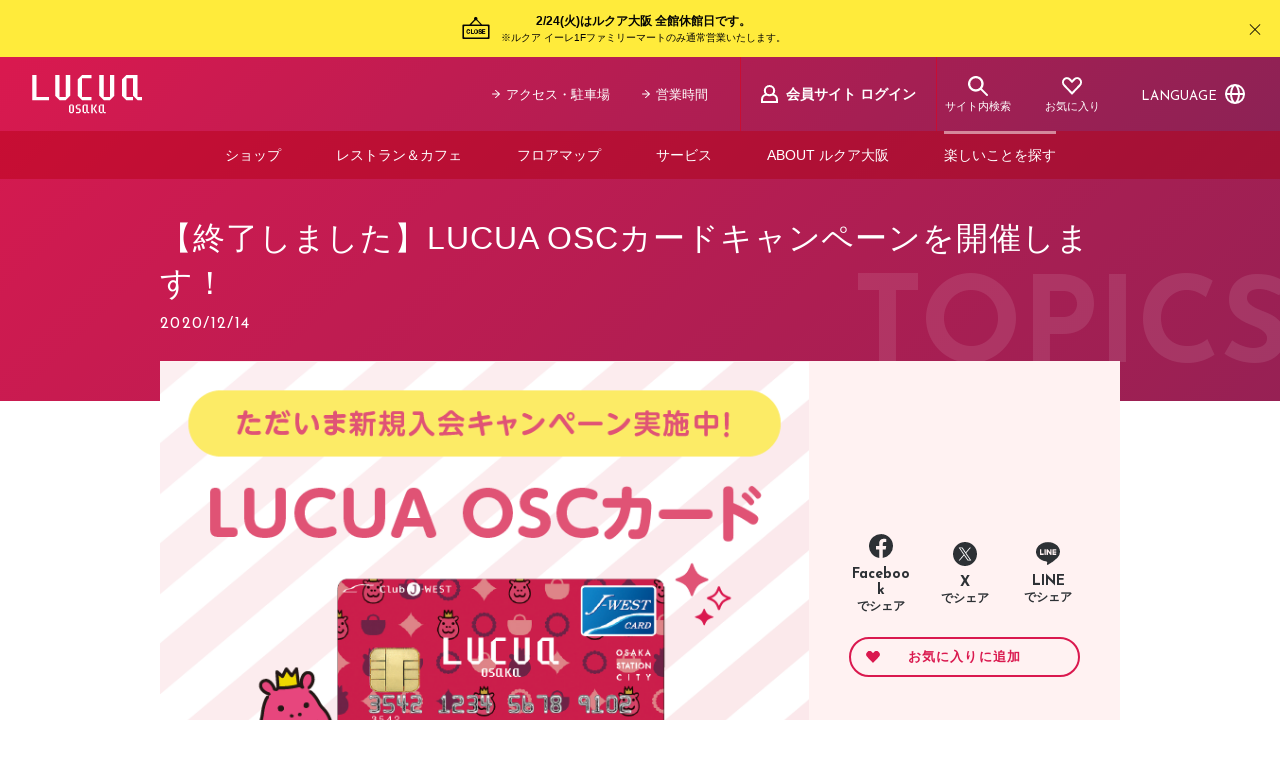

--- FILE ---
content_type: text/html; charset=UTF-8
request_url: https://www.lucua.jp/topics/p-481354.html
body_size: 23603
content:
<!DOCTYPE html>
<html lang="ja">
	<head>
		<meta charset="UTF-8">
		<meta name="viewport" content="width=device-width, initial-scale=1">
		<link rel="profile" href="https://gmpg.org/xfn/11" />
		<link rel="apple-touch-icon" sizes="180x180" href="/apple-touch-icon.png">
		<link rel="icon" type="image/png" sizes="192x192" href="/android-chrome-192x192.png">
		<link rel="icon" type="image/vnd.microsoft.icon" href="/favicon.ico">
		<link rel="manifest" href="/site.webmanifest">
		<link rel="mask-icon" href="/safari-pinned-tab.svg" color="#da194f">
		<meta name="msapplication-TileColor" content="#da194f">
		<meta name="theme-color" content="#ffffff">
		<meta name="format-detection" content="telephone=no">
		<meta name='robots' content='index, follow, max-image-preview:large, max-snippet:-1, max-video-preview:-1' />
	<style>img:is([sizes="auto" i], [sizes^="auto," i]) { contain-intrinsic-size: 3000px 1500px }</style>
	
	<!-- This site is optimized with the Yoast SEO plugin v26.2 - https://yoast.com/wordpress/plugins/seo/ -->
	<title>【終了しました】LUCUA OSCカードキャンペーンを開催します！ - LUCUA osaka（ルクア大阪）</title>
	<meta name="description" content="大阪駅直結の駅型商業施設、LUCUA osakaの公式サイトです。 LUCUA（ルクア）、LUCUA 1100（ルクアイーレ）がお届けする をご案内します。" />
	<link rel="canonical" href="https://www.lucua.jp/topics/p-481354.html" />
	<meta property="og:locale" content="ja_JP" />
	<meta property="og:type" content="article" />
	<meta property="og:title" content="【終了しました】LUCUA OSCカードキャンペーンを開催します！ - LUCUA osaka（ルクア大阪）" />
	<meta property="og:description" content="大阪駅直結の駅型商業施設、LUCUA osakaの公式サイトです。 LUCUA（ルクア）、LUCUA 1100（ルクアイーレ）がお届けする をご案内します。" />
	<meta property="og:url" content="https://www.lucua.jp/topics/p-481354.html" />
	<meta property="og:site_name" content="LUCUA osaka（ルクア大阪）" />
	<meta property="article:modified_time" content="2022-05-23T01:35:00+00:00" />
	<meta property="og:image" content="https://www.lucua.jp/wp-content/uploads/2020/08/thumb_OSCcard.png" />
	<meta property="og:image:width" content="686" />
	<meta property="og:image:height" content="514" />
	<meta property="og:image:type" content="image/png" />
	<meta name="twitter:card" content="summary_large_image" />
	<script type="application/ld+json" class="yoast-schema-graph">{"@context":"https://schema.org","@graph":[{"@type":"WebPage","@id":"https://www.lucua.jp/topics/p-481354.html","url":"https://www.lucua.jp/topics/p-481354.html","name":"【終了しました】LUCUA OSCカードキャンペーンを開催します！ - LUCUA osaka（ルクア大阪）","isPartOf":{"@id":"https://www.lucua.jp/#website"},"primaryImageOfPage":{"@id":"https://www.lucua.jp/topics/p-481354.html#primaryimage"},"image":{"@id":"https://www.lucua.jp/topics/p-481354.html#primaryimage"},"thumbnailUrl":"https://www.lucua.jp/wp-content/uploads/2020/08/thumb_OSCcard.png","datePublished":"2020-12-13T15:00:00+00:00","dateModified":"2022-05-23T01:35:00+00:00","description":"大阪駅直結の駅型商業施設、LUCUA osakaの公式サイトです。 LUCUA（ルクア）、LUCUA 1100（ルクアイーレ）がお届けする をご案内します。","inLanguage":"ja","potentialAction":[{"@type":"ReadAction","target":["https://www.lucua.jp/topics/p-481354.html"]}]},{"@type":"ImageObject","inLanguage":"ja","@id":"https://www.lucua.jp/topics/p-481354.html#primaryimage","url":"https://www.lucua.jp/wp-content/uploads/2020/08/thumb_OSCcard.png","contentUrl":"https://www.lucua.jp/wp-content/uploads/2020/08/thumb_OSCcard.png","width":686,"height":514},{"@type":"WebSite","@id":"https://www.lucua.jp/#website","url":"https://www.lucua.jp/","name":"LUCUA osaka（ルクア大阪）","description":"大阪駅直結の駅型商業施設、LUCUA osakaの公式サイトです。 LUCUA（ルクア）、LUCUA 1100（ルクアイーレ）からなり、ショッピングやグルメを楽しめる約500店舗が集結。梅田でのお買い物やランチ、カフェ、ディナーで、ごゆっくりお過ごしください。","potentialAction":[{"@type":"SearchAction","target":{"@type":"EntryPoint","urlTemplate":"https://www.lucua.jp/?s={search_term_string}"},"query-input":{"@type":"PropertyValueSpecification","valueRequired":true,"valueName":"search_term_string"}}],"inLanguage":"ja"}]}</script>
	<!-- / Yoast SEO plugin. -->


<link rel='dns-prefetch' href='//static.addtoany.com' />
<link rel='dns-prefetch' href='//fonts.googleapis.com' />
<link rel="alternate" type="application/rss+xml" title="LUCUA osaka（ルクア大阪） &raquo; フィード" href="https://www.lucua.jp/feed/" />
<link rel="alternate" type="application/rss+xml" title="LUCUA osaka（ルクア大阪） &raquo; コメントフィード" href="https://www.lucua.jp/comments/feed/" />
<link rel='stylesheet' id='lucua-web-fonts-css' href='https://fonts.googleapis.com/css?family=Josefin+Sans%3A400%2C600%2C700%7CNoto+Sans+JP%3A400%2C600%2C700&#038;display=swap' type='text/css' media='all' />
<link rel='stylesheet' id='wp-block-library-css' href='https://www.lucua.jp/wp-includes/css/dist/block-library/style.min.css?ver=6.8.3' type='text/css' media='all' />
<style id='classic-theme-styles-inline-css' type='text/css'>
/*! This file is auto-generated */
.wp-block-button__link{color:#fff;background-color:#32373c;border-radius:9999px;box-shadow:none;text-decoration:none;padding:calc(.667em + 2px) calc(1.333em + 2px);font-size:1.125em}.wp-block-file__button{background:#32373c;color:#fff;text-decoration:none}
</style>
<style id='atbs-tab-style-inline-css' type='text/css'>


</style>
<style id='atbs-tabs-style-inline-css' type='text/css'>
@keyframes fadeIn{0%{opacity:0}to{opacity:1}}.wp-block-atbs-tabs .tabs-nav{overflow:hidden;z-index:1}.wp-block-atbs-tabs .tabs-titles{background-color:#81a5ff;display:flex;flex-direction:column;justify-content:space-between;list-style:none;margin:0;padding:0}.wp-block-atbs-tabs .tabs-titles .tab-title{align-items:center;box-sizing:border-box;color:#fff;cursor:pointer;display:flex;gap:8px;justify-content:center;list-style:none;padding:15px;transition:all .3s ease;width:100%}.wp-block-atbs-tabs .tabs-titles .tab-title.icon_left{flex-direction:row}.wp-block-atbs-tabs .tabs-titles .tab-title.icon_right{flex-direction:row-reverse}.wp-block-atbs-tabs .tabs-titles .tab-title.icon_top{flex-direction:column}.wp-block-atbs-tabs .tabs-titles .tab-title.icon_bottom{flex-direction:column-reverse}.wp-block-atbs-tabs .tabs-titles .tab-title.active{background-color:#4876e9}.wp-block-atbs-tabs .tabs-titles .tab-title .tab-title-media{line-height:1!important}.wp-block-atbs-tabs .tabs-titles .tab-title .tab-title-media svg{height:20px;width:auto}.wp-block-atbs-tabs .tabs-container{display:flex;flex-direction:column;gap:0}.wp-block-atbs-tabs .tabs-content{background-color:#eee;box-sizing:border-box;padding:15px}.wp-block-atbs-tabs .wp-block-atbs-tab p{margin:0 0 15px}.wp-block-atbs-tabs .wp-block-atbs-tab{display:none}.wp-block-atbs-tabs .wp-block-atbs-tab.active{display:block}@media(min-width:991px){.wp-block-atbs-tabs .tabs-titles{flex-direction:row}}

</style>
<link rel='stylesheet' id='atbs-blocks-bootstrap-icons-css' href='https://www.lucua.jp/wp-content/plugins/advanced-tabs-block/./assets/css/bootstrap-icons.min.css?ver=1.2.5' type='text/css' media='all' />
<style id='global-styles-inline-css' type='text/css'>
:root{--wp--preset--aspect-ratio--square: 1;--wp--preset--aspect-ratio--4-3: 4/3;--wp--preset--aspect-ratio--3-4: 3/4;--wp--preset--aspect-ratio--3-2: 3/2;--wp--preset--aspect-ratio--2-3: 2/3;--wp--preset--aspect-ratio--16-9: 16/9;--wp--preset--aspect-ratio--9-16: 9/16;--wp--preset--color--black: #000000;--wp--preset--color--cyan-bluish-gray: #abb8c3;--wp--preset--color--white: #ffffff;--wp--preset--color--pale-pink: #f78da7;--wp--preset--color--vivid-red: #cf2e2e;--wp--preset--color--luminous-vivid-orange: #ff6900;--wp--preset--color--luminous-vivid-amber: #fcb900;--wp--preset--color--light-green-cyan: #7bdcb5;--wp--preset--color--vivid-green-cyan: #00d084;--wp--preset--color--pale-cyan-blue: #8ed1fc;--wp--preset--color--vivid-cyan-blue: #0693e3;--wp--preset--color--vivid-purple: #9b51e0;--wp--preset--color--lucua-pink: #da194f;--wp--preset--gradient--vivid-cyan-blue-to-vivid-purple: linear-gradient(135deg,rgba(6,147,227,1) 0%,rgb(155,81,224) 100%);--wp--preset--gradient--light-green-cyan-to-vivid-green-cyan: linear-gradient(135deg,rgb(122,220,180) 0%,rgb(0,208,130) 100%);--wp--preset--gradient--luminous-vivid-amber-to-luminous-vivid-orange: linear-gradient(135deg,rgba(252,185,0,1) 0%,rgba(255,105,0,1) 100%);--wp--preset--gradient--luminous-vivid-orange-to-vivid-red: linear-gradient(135deg,rgba(255,105,0,1) 0%,rgb(207,46,46) 100%);--wp--preset--gradient--very-light-gray-to-cyan-bluish-gray: linear-gradient(135deg,rgb(238,238,238) 0%,rgb(169,184,195) 100%);--wp--preset--gradient--cool-to-warm-spectrum: linear-gradient(135deg,rgb(74,234,220) 0%,rgb(151,120,209) 20%,rgb(207,42,186) 40%,rgb(238,44,130) 60%,rgb(251,105,98) 80%,rgb(254,248,76) 100%);--wp--preset--gradient--blush-light-purple: linear-gradient(135deg,rgb(255,206,236) 0%,rgb(152,150,240) 100%);--wp--preset--gradient--blush-bordeaux: linear-gradient(135deg,rgb(254,205,165) 0%,rgb(254,45,45) 50%,rgb(107,0,62) 100%);--wp--preset--gradient--luminous-dusk: linear-gradient(135deg,rgb(255,203,112) 0%,rgb(199,81,192) 50%,rgb(65,88,208) 100%);--wp--preset--gradient--pale-ocean: linear-gradient(135deg,rgb(255,245,203) 0%,rgb(182,227,212) 50%,rgb(51,167,181) 100%);--wp--preset--gradient--electric-grass: linear-gradient(135deg,rgb(202,248,128) 0%,rgb(113,206,126) 100%);--wp--preset--gradient--midnight: linear-gradient(135deg,rgb(2,3,129) 0%,rgb(40,116,252) 100%);--wp--preset--font-size--small: 13px;--wp--preset--font-size--medium: 20px;--wp--preset--font-size--large: 36px;--wp--preset--font-size--x-large: 42px;--wp--preset--spacing--20: 0.44rem;--wp--preset--spacing--30: 0.67rem;--wp--preset--spacing--40: 1rem;--wp--preset--spacing--50: 1.5rem;--wp--preset--spacing--60: 2.25rem;--wp--preset--spacing--70: 3.38rem;--wp--preset--spacing--80: 5.06rem;--wp--preset--shadow--natural: 6px 6px 9px rgba(0, 0, 0, 0.2);--wp--preset--shadow--deep: 12px 12px 50px rgba(0, 0, 0, 0.4);--wp--preset--shadow--sharp: 6px 6px 0px rgba(0, 0, 0, 0.2);--wp--preset--shadow--outlined: 6px 6px 0px -3px rgba(255, 255, 255, 1), 6px 6px rgba(0, 0, 0, 1);--wp--preset--shadow--crisp: 6px 6px 0px rgba(0, 0, 0, 1);}:where(.is-layout-flex){gap: 0.5em;}:where(.is-layout-grid){gap: 0.5em;}body .is-layout-flex{display: flex;}.is-layout-flex{flex-wrap: wrap;align-items: center;}.is-layout-flex > :is(*, div){margin: 0;}body .is-layout-grid{display: grid;}.is-layout-grid > :is(*, div){margin: 0;}:where(.wp-block-columns.is-layout-flex){gap: 2em;}:where(.wp-block-columns.is-layout-grid){gap: 2em;}:where(.wp-block-post-template.is-layout-flex){gap: 1.25em;}:where(.wp-block-post-template.is-layout-grid){gap: 1.25em;}.has-black-color{color: var(--wp--preset--color--black) !important;}.has-cyan-bluish-gray-color{color: var(--wp--preset--color--cyan-bluish-gray) !important;}.has-white-color{color: var(--wp--preset--color--white) !important;}.has-pale-pink-color{color: var(--wp--preset--color--pale-pink) !important;}.has-vivid-red-color{color: var(--wp--preset--color--vivid-red) !important;}.has-luminous-vivid-orange-color{color: var(--wp--preset--color--luminous-vivid-orange) !important;}.has-luminous-vivid-amber-color{color: var(--wp--preset--color--luminous-vivid-amber) !important;}.has-light-green-cyan-color{color: var(--wp--preset--color--light-green-cyan) !important;}.has-vivid-green-cyan-color{color: var(--wp--preset--color--vivid-green-cyan) !important;}.has-pale-cyan-blue-color{color: var(--wp--preset--color--pale-cyan-blue) !important;}.has-vivid-cyan-blue-color{color: var(--wp--preset--color--vivid-cyan-blue) !important;}.has-vivid-purple-color{color: var(--wp--preset--color--vivid-purple) !important;}.has-black-background-color{background-color: var(--wp--preset--color--black) !important;}.has-cyan-bluish-gray-background-color{background-color: var(--wp--preset--color--cyan-bluish-gray) !important;}.has-white-background-color{background-color: var(--wp--preset--color--white) !important;}.has-pale-pink-background-color{background-color: var(--wp--preset--color--pale-pink) !important;}.has-vivid-red-background-color{background-color: var(--wp--preset--color--vivid-red) !important;}.has-luminous-vivid-orange-background-color{background-color: var(--wp--preset--color--luminous-vivid-orange) !important;}.has-luminous-vivid-amber-background-color{background-color: var(--wp--preset--color--luminous-vivid-amber) !important;}.has-light-green-cyan-background-color{background-color: var(--wp--preset--color--light-green-cyan) !important;}.has-vivid-green-cyan-background-color{background-color: var(--wp--preset--color--vivid-green-cyan) !important;}.has-pale-cyan-blue-background-color{background-color: var(--wp--preset--color--pale-cyan-blue) !important;}.has-vivid-cyan-blue-background-color{background-color: var(--wp--preset--color--vivid-cyan-blue) !important;}.has-vivid-purple-background-color{background-color: var(--wp--preset--color--vivid-purple) !important;}.has-black-border-color{border-color: var(--wp--preset--color--black) !important;}.has-cyan-bluish-gray-border-color{border-color: var(--wp--preset--color--cyan-bluish-gray) !important;}.has-white-border-color{border-color: var(--wp--preset--color--white) !important;}.has-pale-pink-border-color{border-color: var(--wp--preset--color--pale-pink) !important;}.has-vivid-red-border-color{border-color: var(--wp--preset--color--vivid-red) !important;}.has-luminous-vivid-orange-border-color{border-color: var(--wp--preset--color--luminous-vivid-orange) !important;}.has-luminous-vivid-amber-border-color{border-color: var(--wp--preset--color--luminous-vivid-amber) !important;}.has-light-green-cyan-border-color{border-color: var(--wp--preset--color--light-green-cyan) !important;}.has-vivid-green-cyan-border-color{border-color: var(--wp--preset--color--vivid-green-cyan) !important;}.has-pale-cyan-blue-border-color{border-color: var(--wp--preset--color--pale-cyan-blue) !important;}.has-vivid-cyan-blue-border-color{border-color: var(--wp--preset--color--vivid-cyan-blue) !important;}.has-vivid-purple-border-color{border-color: var(--wp--preset--color--vivid-purple) !important;}.has-vivid-cyan-blue-to-vivid-purple-gradient-background{background: var(--wp--preset--gradient--vivid-cyan-blue-to-vivid-purple) !important;}.has-light-green-cyan-to-vivid-green-cyan-gradient-background{background: var(--wp--preset--gradient--light-green-cyan-to-vivid-green-cyan) !important;}.has-luminous-vivid-amber-to-luminous-vivid-orange-gradient-background{background: var(--wp--preset--gradient--luminous-vivid-amber-to-luminous-vivid-orange) !important;}.has-luminous-vivid-orange-to-vivid-red-gradient-background{background: var(--wp--preset--gradient--luminous-vivid-orange-to-vivid-red) !important;}.has-very-light-gray-to-cyan-bluish-gray-gradient-background{background: var(--wp--preset--gradient--very-light-gray-to-cyan-bluish-gray) !important;}.has-cool-to-warm-spectrum-gradient-background{background: var(--wp--preset--gradient--cool-to-warm-spectrum) !important;}.has-blush-light-purple-gradient-background{background: var(--wp--preset--gradient--blush-light-purple) !important;}.has-blush-bordeaux-gradient-background{background: var(--wp--preset--gradient--blush-bordeaux) !important;}.has-luminous-dusk-gradient-background{background: var(--wp--preset--gradient--luminous-dusk) !important;}.has-pale-ocean-gradient-background{background: var(--wp--preset--gradient--pale-ocean) !important;}.has-electric-grass-gradient-background{background: var(--wp--preset--gradient--electric-grass) !important;}.has-midnight-gradient-background{background: var(--wp--preset--gradient--midnight) !important;}.has-small-font-size{font-size: var(--wp--preset--font-size--small) !important;}.has-medium-font-size{font-size: var(--wp--preset--font-size--medium) !important;}.has-large-font-size{font-size: var(--wp--preset--font-size--large) !important;}.has-x-large-font-size{font-size: var(--wp--preset--font-size--x-large) !important;}
:where(.wp-block-post-template.is-layout-flex){gap: 1.25em;}:where(.wp-block-post-template.is-layout-grid){gap: 1.25em;}
:where(.wp-block-columns.is-layout-flex){gap: 2em;}:where(.wp-block-columns.is-layout-grid){gap: 2em;}
:root :where(.wp-block-pullquote){font-size: 1.5em;line-height: 1.6;}
</style>
<link rel='stylesheet' id='bodhi-svgs-attachment-css' href='https://www.lucua.jp/wp-content/plugins/svg-support/css/svgs-attachment.css' type='text/css' media='all' />
<link rel='stylesheet' id='simple-favorites-css' href='https://www.lucua.jp/wp-content/plugins/favorites/assets/css/favorites.css?ver=2.3.6' type='text/css' media='all' />
<link rel='stylesheet' id='addtoany-css' href='https://www.lucua.jp/wp-content/plugins/add-to-any/addtoany.min.css?ver=1.16' type='text/css' media='all' />
<link rel='stylesheet' id='mw-wp-form-add-custom-override-css' href='https://www.lucua.jp/wp-content/plugins/mw-wp-form-add-custom/assets/css/override-style.css?ver=1659083023' type='text/css' media='all' />
<link rel='stylesheet' id='normalize-css' href='https://www.lucua.jp/wp-content/themes/lucua/assets/css/normalize.css?ver=8.0.1' type='text/css' media='all' />
<link rel='stylesheet' id='slick-css' href='https://www.lucua.jp/wp-content/themes/lucua/assets/css/slick.css?ver=1.8.1' type='text/css' media='all' />
<link rel='stylesheet' id='modaal-css' href='https://www.lucua.jp/wp-content/themes/lucua/assets/css/modaal.min.css?ver=0.4.4' type='text/css' media='all' />
<link rel='stylesheet' id='perfect-scrollbar-css' href='https://www.lucua.jp/wp-content/themes/lucua/assets/css/perfect-scrollbar.css?ver=1.5.3' type='text/css' media='all' />
<link rel='stylesheet' id='lucua-css' href='https://www.lucua.jp/wp-content/themes/lucua/style.css?ver=1734595566' type='text/css' media='all' />
<script type="text/javascript" id="addtoany-core-js-before">
/* <![CDATA[ */
window.a2a_config=window.a2a_config||{};a2a_config.callbacks=[];a2a_config.overlays=[];a2a_config.templates={};a2a_localize = {
	Share: "共有",
	Save: "ブックマーク",
	Subscribe: "購読",
	Email: "メール",
	Bookmark: "ブックマーク",
	ShowAll: "すべて表示する",
	ShowLess: "小さく表示する",
	FindServices: "サービスを探す",
	FindAnyServiceToAddTo: "追加するサービスを今すぐ探す",
	PoweredBy: "Powered by",
	ShareViaEmail: "メールでシェアする",
	SubscribeViaEmail: "メールで購読する",
	BookmarkInYourBrowser: "ブラウザにブックマーク",
	BookmarkInstructions: "このページをブックマークするには、 Ctrl+D または \u2318+D を押下。",
	AddToYourFavorites: "お気に入りに追加",
	SendFromWebOrProgram: "任意のメールアドレスまたはメールプログラムから送信",
	EmailProgram: "メールプログラム",
	More: "詳細&#8230;",
	ThanksForSharing: "共有ありがとうございます !",
	ThanksForFollowing: "フォローありがとうございます !"
};
/* ]]> */
</script>
<script type="text/javascript" defer src="https://static.addtoany.com/menu/page.js" id="addtoany-core-js"></script>
<script type="text/javascript" src="https://www.lucua.jp/wp-includes/js/jquery/jquery.min.js?ver=3.7.1" id="jquery-core-js"></script>
<script type="text/javascript" src="https://www.lucua.jp/wp-includes/js/jquery/jquery-migrate.min.js?ver=3.4.1" id="jquery-migrate-js"></script>
<script type="text/javascript" defer src="https://www.lucua.jp/wp-content/plugins/add-to-any/addtoany.min.js?ver=1.1" id="addtoany-jquery-js"></script>
<script type="text/javascript" id="favorites-js-extra">
/* <![CDATA[ */
var favorites_data = {"ajaxurl":"https:\/\/www.lucua.jp\/wp-admin\/admin-ajax.php","nonce":"1815eb9ca9","favorite":"<div class=\"left-frills frills\"><\/div><span><svg class=\"svg-icon svg-icon-love\"><use xlink:href=\"#lucua-icon-love\" \/><\/svg><\/span><span class=\"text\">\u304a\u6c17\u306b\u5165\u308a\u306b\u8ffd\u52a0<\/span><div class=\"right-frills frills\"><\/div>","favorited":"<div class=\"left-frills frills\"><\/div><span><svg class=\"svg-icon svg-icon-love\"><use xlink:href=\"#lucua-icon-love\" \/><\/svg><\/span><span class=\"text\">\u304a\u6c17\u306b\u5165\u308a\u304b\u3089\u306f\u305a\u3059<\/span><div class=\"right-frills frills\"><\/div>","includecount":"","indicate_loading":"","loading_text":"Loading","loading_image":"","loading_image_active":"","loading_image_preload":"","cache_enabled":"1","button_options":{"button_type":"custom","custom_colors":false,"box_shadow":false,"include_count":false,"default":{"background_default":false,"border_default":false,"text_default":false,"icon_default":false,"count_default":false},"active":{"background_active":false,"border_active":false,"text_active":false,"icon_active":false,"count_active":false}},"authentication_modal_content":"<p>Please login to add favorites.<\/p>\n<p><a href=\"#\" data-favorites-modal-close>Dismiss this notice<\/a><\/p>\n","authentication_redirect":"","dev_mode":"1","logged_in":"","user_id":"0","authentication_redirect_url":"https:\/\/www.lucua.jp\/wp-login.php"};
/* ]]> */
</script>
<script type="text/javascript" src="https://www.lucua.jp/wp-content/plugins/favorites/assets/js/favorites.js?ver=2.3.6" id="favorites-js"></script>
<link rel="https://api.w.org/" href="https://www.lucua.jp/wp-json/" /><link rel="alternate" title="JSON" type="application/json" href="https://www.lucua.jp/wp-json/wp/v2/topics/481354" /><link rel="EditURI" type="application/rsd+xml" title="RSD" href="https://www.lucua.jp/xmlrpc.php?rsd" />
<link rel='shortlink' href='https://www.lucua.jp/?p=481354' />
<link rel="alternate" title="oEmbed (JSON)" type="application/json+oembed" href="https://www.lucua.jp/wp-json/oembed/1.0/embed?url=https%3A%2F%2Fwww.lucua.jp%2Ftopics%2Fp-481354.html" />
<link rel="alternate" title="oEmbed (XML)" type="text/xml+oembed" href="https://www.lucua.jp/wp-json/oembed/1.0/embed?url=https%3A%2F%2Fwww.lucua.jp%2Ftopics%2Fp-481354.html&#038;format=xml" />

        <script type="text/javascript">
            var jQueryMigrateHelperHasSentDowngrade = false;

			window.onerror = function( msg, url, line, col, error ) {
				// Break out early, do not processing if a downgrade reqeust was already sent.
				if ( jQueryMigrateHelperHasSentDowngrade ) {
					return true;
                }

				var xhr = new XMLHttpRequest();
				var nonce = '4077b599dd';
				var jQueryFunctions = [
					'andSelf',
					'browser',
					'live',
					'boxModel',
					'support.boxModel',
					'size',
					'swap',
					'clean',
					'sub',
                ];
				var match_pattern = /\)\.(.+?) is not a function/;
                var erroredFunction = msg.match( match_pattern );

                // If there was no matching functions, do not try to downgrade.
                if ( null === erroredFunction || typeof erroredFunction !== 'object' || typeof erroredFunction[1] === "undefined" || -1 === jQueryFunctions.indexOf( erroredFunction[1] ) ) {
                    return true;
                }

                // Set that we've now attempted a downgrade request.
                jQueryMigrateHelperHasSentDowngrade = true;

				xhr.open( 'POST', 'https://www.lucua.jp/wp-admin/admin-ajax.php' );
				xhr.setRequestHeader( 'Content-Type', 'application/x-www-form-urlencoded' );
				xhr.onload = function () {
					var response,
                        reload = false;

					if ( 200 === xhr.status ) {
                        try {
                        	response = JSON.parse( xhr.response );

                        	reload = response.data.reload;
                        } catch ( e ) {
                        	reload = false;
                        }
                    }

					// Automatically reload the page if a deprecation caused an automatic downgrade, ensure visitors get the best possible experience.
					if ( reload ) {
						location.reload();
                    }
				};

				xhr.send( encodeURI( 'action=jquery-migrate-downgrade-version&_wpnonce=' + nonce ) );

				// Suppress error alerts in older browsers
				return true;
			}
        </script>

		<!-- Google Tag Manager -->
<script>(function(w,d,s,l,i){w[l]=w[l]||[];w[l].push({'gtm.start':
new Date().getTime(),event:'gtm.js'});var f=d.getElementsByTagName(s)[0],
j=d.createElement(s),dl=l!='dataLayer'?'&l='+l:'';j.async=true;j.src=
'https://www.googletagmanager.com/gtm.js?id='+i+dl;f.parentNode.insertBefore(j,f);
})(window,document,'script','dataLayer','GTM-KSXHJPQ');</script>
<!-- End Google Tag Manager -->
		<style type="text/css" id="wp-custom-css">
			#khm-15 li.post.post-shopnews.current-item {
    display: none !important;
}		</style>
			</head>
	<body class="wp-singular topics-template-default single single-topics postid-481354 wp-theme-lucua mwform">
<!-- Google Tag Manager (noscript) -->
<noscript><iframe src="https://www.googletagmanager.com/ns.html?id=GTM-KSXHJPQ"
height="0" width="0" style="display:none;visibility:hidden"></iframe></noscript>
<!-- End Google Tag Manager (noscript) -->

		<svg aria-hidden="true" style="position:absolute;width:0;height:0" xmlns="http://www.w3.org/2000/svg" overflow="hidden"><defs><symbol id="lucua-icon-arrow" viewBox="0 0 10 10.013"><path d="M9.432 4.414H2.08L5.905.991A.567.567 0 105.15.145L.19 4.584l-.002.002-.02.02-.021.02-.002.002-.013.016-.022.028-.012.018-.019.029-.012.022-.014.027-.01.027-.01.024-.009.027-.007.026L.01 4.9l-.004.025-.003.03L0 4.98v.054l.003.026.003.029.005.027.005.025.009.031.006.022.014.034.006.016a.586.586 0 00.025.048.567.567 0 00.112.138L5.15 9.87a.568.568 0 10.756-.847L2.024 5.549h7.408a.567.567 0 100-1.135z"/></symbol><symbol id="lucua-icon-chevron" viewBox="0 0 6 10"><path d="M.195 1.067a.597.597 0 010-.884.698.698 0 01.943 0l4.667 4.375a.597.597 0 010 .884L1.138 9.817a.698.698 0 01-.943 0 .597.597 0 010-.884L4.391 5z"/></symbol><symbol id="lucua-icon-avatar" viewBox="0 0 16.634 17.656"><path d="M12.795 8.797a5.45 5.45 0 001.096-3.28 5.574 5.574 0 00-11.147 0 5.45 5.45 0 001.096 3.28A5.854 5.854 0 000 14.247v3.409h16.634v-3.411a5.85 5.85 0 00-3.84-5.448zM8.317 2a3.55 3.55 0 013.574 3.516 3.574 3.574 0 01-7.147 0A3.549 3.549 0 018.317 2zm6.317 13.656H2V14.25a3.869 3.869 0 013.79-3.818 5.62 5.62 0 005.054 0 3.868 3.868 0 013.79 3.816z"/></symbol><symbol id="lucua-icon-checkbox-off" viewBox="0 0 24 24"><path d="M19 24H5a5 5 0 01-5-5V5a5 5 0 015-5h14a5 5 0 015 5v14a5 5 0 01-5 5zM5 2a3 3 0 00-3 3v14a3 3 0 003 3h14a3 3 0 003-3V5a3 3 0 00-3-3z"/></symbol><symbol id="lucua-icon-checkbox-on" viewBox="0 0 24 24"><path d="M20 0H4a4 4 0 00-4 4v16a4 4 0 004 4h16a4 4 0 004-4V4a4 4 0 00-4-4zM9.99 17.76l-5.37-6.323.76-.648 4.63 5.452 8.618-9.576.744.67z"/></symbol><symbol id="lucua-icon-close" viewBox="0 0 12.973 13.064"><path d="M12.828 12.211L7.19 6.531 12.827.854a.5.5 0 10-.71-.704l-5.63 5.673L.856.149a.5.5 0 00-.71.704l5.636 5.679L.145 12.21a.5.5 0 00.003.707.5.5 0 00.707-.002l5.632-5.675 5.632 5.675a.5.5 0 00.709-.705z"/></symbol><symbol id="lucua-icon-drink" viewBox="0 0 37.8 22"><path d="M18 5.5a2.761 2.761 0 012.796-2.75 3.3 3.3 0 015.927-1.386 2.752 2.752 0 013.524 1.053A2.174 2.174 0 0131.2 2.2a2.2 2.2 0 012.2 2.2v2.2h3.296A1.104 1.104 0 0137.8 7.698v7.15a3.304 3.304 0 01-3.3 3.302h-1.1v1.648A2.2 2.2 0 0131.197 22h-9.894a2.201 2.201 0 01-2.203-2.202V7.7A2.746 2.746 0 0118 5.5zm3.3 14.298l9.897.002c.003 0 .003-5.804.003-9.715V6.6h-7.929A2.753 2.753 0 0121.3 8.195zM33.4 8.8v7.15h1.1a1.104 1.104 0 001.1-1.102V8.8zm-5.5.02A1.104 1.104 0 0129 9.923v6.574a1.1 1.1 0 11-2.2 0V9.923a1.099 1.099 0 011.1-1.103zm-3.3 0a1.104 1.104 0 011.1 1.103v6.574a1.1 1.1 0 11-2.2 0V9.923a1.099 1.099 0 011.1-1.103zM2.2 8.802a4.4 4.4 0 008.8 0v-.844a6.128 6.128 0 01-1.679.24 5.107 5.107 0 01-2.926-.952l-.062-.038A2.665 2.665 0 004.649 6.6a4.926 4.926 0 00-2.446 1.148zM4.649 4.4a4.92 4.92 0 012.801.914l.065.037a3.185 3.185 0 001.806.646A4.26 4.26 0 0011 5.627L10.998 2.2H2.22l-.01 2.936A4.286 4.286 0 014.649 4.4zM7.7 19.8h2.203a1.1 1.1 0 010 2.2H3.297a1.1 1.1 0 010-2.2H5.5v-4.491A6.598 6.598 0 010 8.802V1.096A1.099 1.099 0 011.102 0h10.996A1.102 1.102 0 0113.2 1.096v7.706a6.6 6.6 0 01-5.5 6.507zm-2.75-9.35a1.1 1.1 0 111.1-1.1 1.1 1.1 0 01-1.1 1.1zm3.3 1.1a1.1 1.1 0 111.1-1.1 1.1 1.1 0 01-1.1 1.1z"/></symbol><symbol id="lucua-icon-earth" viewBox="0 0 20 20"><path d="M10 20a10 10 0 1110-10 10 10 0 01-10 10zm-7.938-9a8.006 8.006 0 004.752 6.34A15.492 15.492 0 015.033 11zm0-2h2.97a15.464 15.464 0 011.756-6.329A8.006 8.006 0 002.062 9zm15.876 0a8.006 8.006 0 00-4.726-6.329A15.464 15.464 0 0114.968 9zm-4.752 8.34A8.005 8.005 0 0017.938 11h-2.971a15.492 15.492 0 01-1.781 6.34zm-4.86-1.422C8.976 17.223 9.736 18 10 18s1.025-.777 1.674-2.082A13.36 13.36 0 0012.964 11H7.036a13.358 13.358 0 001.29 4.918zM8.309 4.079A13.438 13.438 0 007.035 9h5.93a13.436 13.436 0 00-1.274-4.921C11.045 2.769 10.288 2 10 2s-1.045.769-1.691 2.079z"/></symbol><symbol id="lucua-icon-eternal-link" viewBox="0 0 32 32"><path d="M28.444 6.069L11.923 22.59c-.695.695-1.819.695-2.514 0s-.695-1.819 0-2.514L25.93 3.555h-4.597a1.779 1.779 0 010-3.556h8.889c.981 0 1.778.795 1.778 1.778v8.889a1.779 1.779 0 01-3.556 0zm0 11.709a1.779 1.779 0 013.556 0v10.67A3.551 3.551 0 0128.444 32H3.555a3.553 3.553 0 01-3.556-3.556V3.555A3.554 3.554 0 013.551-.001h10.67a1.778 1.778 0 110 3.556H3.554v24.889h24.889z"/></symbol><symbol id="lucua-icon-fb" viewBox="0 0 24 23.854"><path d="M24 12.003a12 12 0 10-13.875 11.854v-8.385H7.078v-3.47h3.047V9.36c0-3.007 1.792-4.669 4.533-4.669a18.453 18.453 0 012.686.235v2.953H15.83a1.734 1.734 0 00-1.956 1.874v2.25h3.328l-.532 3.47h-2.796v8.385A12.003 12.003 0 0024 12.003"/></symbol><symbol id="lucua-icon-floor-map" viewBox="0 0 20 19.983"><linearGradient id="floor-map-gradation" gradientTransform="matrix(20.00002 0 0 -19.98262 19 437.764)" gradientUnits="userSpaceOnUse" x1="-.45" x2="-.45" y1="21.907" y2="20.907"><stop offset="0" stop-color="#da194f"/><stop offset="1" stop-color="#8a2255"/></linearGradient><path d="M.425 6.172L8.611.426a2.514 2.514 0 012.778 0l8.185 5.746a1 1 0 01.002 1.636l-8.186 5.764a2.512 2.512 0 01-2.78 0L.423 7.808a1 1 0 01.001-1.636zm16.842 6.865s-.043-.021-.316-.211a1.025 1.025 0 01-.257-1.413A1.012 1.012 0 0118.1 11.2c.29.186 1.285.867 1.475 1.027a.99.99 0 01.002 1.624l-8.193 5.72a2.527 2.527 0 01-2.782 0l-8.19-5.72a1.006 1.006 0 010-1.624c.196-.164 1.238-.862 1.52-1.057a1.006 1.006 0 011.393.242.988.988 0 01-.244 1.383l-.359.25 7.033 4.903a.542.542 0 00.478 0zM10.24 2.063a.547.547 0 00-.48 0l-7.024 4.93 7.025 4.944a.542.542 0 00.478 0l7.02-4.943z" fill="url(#floor-map-gradation)"/></symbol><symbol id="lucua-icon-home" viewBox="0 0 16 15.273"><path d="M2.91 13.818H5.09V9.453a.726.726 0 01.725-.726h4.368a.725.725 0 01.725.726v4.367l2.182.001V6.848L8 1.762 2.91 6.848v6.97zM1.242 8.514A.727.727 0 01.213 7.486L7.486.213a.726.726 0 011.028 0l7.273 7.273a.727.727 0 01-1.029 1.028l-.213-.212v5.519a1.452 1.452 0 01-1.455 1.452H2.91a1.453 1.453 0 01-1.455-1.452v-5.52zm8.213 5.306V10.18h-2.91v3.638z"/></symbol><symbol id="lucua-icon-information" viewBox="0 0 20 20"><linearGradient id="information-gradation" gradientTransform="matrix(20 0 0 -20 -38 347.46)" gradientUnits="userSpaceOnUse" x1="2.4" x2="2.4" y1="17.373" y2="16.373"><stop offset="0" stop-color="#da194f"/><stop offset="1" stop-color="#8a2255"/></linearGradient><path d="M11 13.5h.5a1 1 0 010 2h-3a1 1 0 010-2H9v-3h-.497a1 1 0 110-2h1.494A1 1 0 0111 9.5zM10 20a10 10 0 1110-10 10 10 0 01-10 10zm0-2a8 8 0 10-8-8 8 8 0 008 8zm0-10.5A1.5 1.5 0 1111.5 6 1.5 1.5 0 0110 7.5z" fill="url(#information-gradation)"/></symbol><symbol id="lucua-icon-instagram" viewBox="0 0 32 32"><path d="M7.992 0h16.016A7.992 7.992 0 0132 7.992v16.016A7.992 7.992 0 0124.008 32H7.992A7.992 7.992 0 010 24.008V7.992A7.992 7.992 0 017.992 0zM3.2 24.008A4.793 4.793 0 007.992 28.8h16.016a4.793 4.793 0 004.792-4.792V7.992A4.793 4.793 0 0024.008 3.2H7.992A4.793 4.793 0 003.2 7.992zM8 16a8 8 0 1116 0 8 8 0 01-16 0zm12.8 0a4.8 4.8 0 10-9.6 0 4.8 4.8 0 009.6 0zM24 9.6a1.6 1.6 0 11.002-3.202A1.6 1.6 0 0124 9.6z"/></symbol><symbol id="lucua-icon-line" viewBox="0 0 23.945 22.717"><path d="M23.945 9.674C23.945 4.34 18.575 0 11.973 0 5.37 0 0 4.34 0 9.674c0 4.782 4.26 8.787 10.013 9.544.39.084.92.256 1.055.588a2.435 2.435 0 01.038 1.078l-.17 1.02c-.053.302-.241 1.18 1.037.643a38.652 38.652 0 009.407-6.92h-.001a8.589 8.589 0 002.566-5.953zM7.748 12.522a.232.232 0 01-.233.232H4.16A.233.233 0 014 12.69l-.004-.004-.003-.003a.228.228 0 01-.066-.16V7.327a.233.233 0 01.234-.232H5a.233.233 0 01.233.232v4.126h2.281a.232.232 0 01.233.232zm2.025 0a.232.232 0 01-.233.232H8.7a.232.232 0 01-.233-.231V7.328a.233.233 0 01.233-.232h.84a.232.232 0 01.233.232zm5.78 0a.232.232 0 01-.233.232h-.84a.23.23 0 01-.059-.008h-.004l-.016-.006-.006-.002-.012-.005-.01-.005-.008-.004-.014-.009-.002-.001a.233.233 0 01-.06-.058l-2.393-3.219v3.086a.232.232 0 01-.233.231h-.84a.233.233 0 01-.234-.231V7.328a.233.233 0 01.234-.232h.848l.012.002.012.001.01.001.013.003.009.002.013.005.008.003.013.005.008.004.012.007.007.004.012.008.006.005.013.01.004.004.014.014.002.002a.24.24 0 01.018.023l2.39 3.215V7.328a.232.232 0 01.234-.232h.84a.232.232 0 01.233.232zm4.638-4.357a.232.232 0 01-.233.232h-2.281v.878h2.281a.232.232 0 01.233.232v.836a.232.232 0 01-.233.233h-2.281v.878h2.281a.232.232 0 01.233.232v.836a.232.232 0 01-.233.232h-3.355a.233.233 0 01-.161-.065l-.004-.003-.003-.003a.23.23 0 01-.065-.16V7.327a.229.229 0 01.065-.16l.003-.004.003-.002a.231.231 0 01.162-.065h3.355a.232.232 0 01.233.232z"/></symbol><symbol id="lucua-icon-love-mask" viewBox="0 0 40 40"><path d="m20 0a20 20 0 1 0 20 20 20 20 0 0 0 -20-20zm7.4826 20.22q-3.74367 3.91782-7.48724 7.83563l-7.47858-7.84472a4.6555 4.6555 0 0 1 0-6.38446 4.17065 4.17065 0 0 1 6.10071 0l1.38654 1.451 1.37787-1.442a4.17063 4.17063 0 0 1 6.1007 0 4.6539 4.6539 0 0 1 0 6.38455z"/></symbol><symbol id="lucua-icon-love-outline" viewBox="0 0 19.985 17.777"><path d="M9.987 17.777L1.44 8.812a5.34 5.34 0 010-7.296 4.767 4.767 0 016.972 0l1.585 1.658 1.576-1.648a4.765 4.765 0 016.97 0 5.336 5.336 0 010 7.297zM4.927 2a2.81 2.81 0 00-2.04.897 3.319 3.319 0 000 4.535l7.102 7.449 7.109-7.44a3.316 3.316 0 000-4.533 2.832 2.832 0 00-4.08 0l-3.021 3.16-3.03-3.17A2.81 2.81 0 004.926 2z"/></symbol><symbol id="lucua-icon-love" viewBox="0 0 13.957 12.444"><path d="M1.01 1.061a3.733 3.733 0 000 5.108l5.965 6.275 5.971-6.268a3.731 3.731 0 000-5.108 3.32 3.32 0 00-4.865 0l-1.1 1.154-1.105-1.16a3.32 3.32 0 00-4.866 0z"/></symbol><symbol id="lucua-icon-map-pin" viewBox="0 0 26 32"><path d="M16.995 24.896A12.806 12.806 0 0025.6 12.8C25.6 5.73 19.869 0 12.8 0 5.73 0 0 5.73 0 12.8c0 5.517 3.52 10.339 8.613 12.099.109.275 2.725 6.15 2.725 6.15.563 1.267 2.362 1.267 2.925 0 0 0 2.61-5.851 2.733-6.154zM8 12.8a4.8 4.8 0 119.6 0 4.8 4.8 0 01-9.6 0z"/></symbol><symbol id="lucua-icon-mike" viewBox="0 0 15 22"><path d="M13.5 10.5a1.5 1.5 0 010 3h-.186A5.99 5.99 0 018.5 17.917V20h-2v-2.083A5.997 5.997 0 011.686 13.5H1.5a1.5 1.5 0 010-3V5.997a6 6 0 0112 0zM7.5 2a4.001 4.001 0 00-3.466 2h1.467a1 1 0 010 2H3.5v1h2.001a1 1 0 010 2H3.5v2h8V9H9.499a1 1 0 010-2H11.5V6H9.499a1 1 0 010-2h1.465A4 4 0 007.5 2zM3.625 13a4.003 4.003 0 007.75 0zM2.5 21a1 1 0 01.996-1h8.008a1 1 0 010 2H3.496a.995.995 0 01-.996-1z"/></symbol><symbol id="lucua-icon-plus" viewBox="0 0 15 15"><path d="M15 7H8V0H7v7H0v1h7v7h1V8h7z"/></symbol><symbol id="lucua-icon-minus" viewBox="0 0 15 1"><path d="M0 0h15v1H0z"/></symbol><symbol id="lucua-icon-restaurant-cafe" viewBox="0 0 19 20"><linearGradient id="restaurant-cafe-gradation" x1="50%" x2="50%" y1="0%" y2="100%"><stop offset="0" stop-color="#da194f"/><stop offset="1" stop-color="#8a2255"/></linearGradient><path d="M110 9.916c1.725-.308 3-1.475 3-3.805C113 3.35 111.209 0 109 0s-4 3.35-4 6.111c0 2.33 1.275 3.497 3 3.805v1.148a2.002 2.002 0 00-1.5 1.934v5.005c0 1.103.894 1.997 2.005 1.997h.99a2.002 2.002 0 002.005-1.997v-5.005c0-.93-.635-1.711-1.5-1.934zm7.5 3.082v5.005c0 1.103.894 1.997 2.005 1.997h.99a2.002 2.002 0 002.005-1.997v-5.005c0-.93-.635-1.711-1.5-1.934V9.862c1.743-.492 3-2.244 3-4.289V1a1 1 0 00-2 0v4.573c0 .146-.011.289-.031.427H121V.999a1 1 0 00-2 0V6h-.969a2.98 2.98 0 01-.031-.427V1a1 1 0 00-2 0v4.573c0 2.042 1.259 3.796 3 4.289v1.202a2.002 2.002 0 00-1.5 1.934zm-7.377-9.934c.54.884.877 2.052.877 3.047C111 7.487 110.408 8 109 8s-2-.513-2-1.889c0-.995.337-2.163.877-3.047C108.325 2.333 108.771 2 109 2s.675.333 1.123 1.064zm-1.623 9.934c0 .004.001.002.005.002h.99c.006 0 .005-.001.005-.002v5.005c0-.004-.001-.003-.005-.003h-.99c-.006 0-.005.002-.005.003zm11 0c0 .004.001.002.005.002h.99c.006 0 .005-.001.005-.002v5.005c0-.004-.001-.003-.005-.003h-.99c-.006 0-.005.002-.005.003z" fill="url(#restaurant-cafe-gradation)" transform="translate(-105)"/></symbol><symbol id="lucua-icon-search" viewBox="0 0 20 20"><path d="M19.696 18.222a1.042 1.042 0 01-1.474 1.474l-5.66-5.66a7.82 7.82 0 111.474-1.474zM7.778 13.333a5.556 5.556 0 10-5.556-5.555 5.555 5.555 0 005.556 5.555z"/></symbol><symbol id="lucua-icon-shop" viewBox="0 0 18 20"><linearGradient id="shop-gradation" gradientTransform="matrix(18 0 0 -20 -17 342)" gradientUnits="userSpaceOnUse" x1="1.444" x2="1.444" y1="17.1" y2="16.1"><stop offset="0" stop-color="#da194f"/><stop offset="1" stop-color="#8a2255"/></linearGradient><path d="M14 9A5 5 0 014 9V7.732a2 2 0 112 0V9a3 3 0 006 0V7.732a2 2 0 112 0zM0 2a1.998 1.998 0 011.995-2h14.01A1.999 1.999 0 0118 2v16a1.998 1.998 0 01-1.995 2H1.995A1.999 1.999 0 010 18zm2 16h14V2H2z" fill="url(#shop-gradation)"/></symbol>

<symbol id="lucua-icon-twitter" viewBox="0 0 24 24"><g clip-path="url(#clip0_120_26)">
<path d="M12 24C18.6274 24 24 18.6274 24 12C24 5.37258 18.6274 0 12 0C5.37258 0 0 5.37258 0 12C0 18.6274 5.37258 24 12 24Z" fill="#2D3135"/>
<path d="M13.21 11L17.95 5.5H16.83L12.72 10.28L9.44002 5.5H5.65002L10.62 12.73L5.65002 18.5H6.77002L11.11 13.45L14.58 18.5H18.37L13.22 11H13.21ZM11.67 12.79L11.17 12.07L7.17002 6.34H8.89002L12.12 10.96L12.62 11.68L16.82 17.69H15.1L11.67 12.79Z" fill="white"/>
</g></symbol>

<symbol id="lucua-icon-logo-lucua-1100" viewBox="0 0 72 32"><path d="M0 .001v16.392h11.011v-2.049H2.816V.001zM50.618.001v14.343h-4.103V.001h-2.814v13.574l2.817 2.818h4.098l2.817-2.818V.001zM21.892.001v14.343h-4.098V.001h-2.817v13.574l2.818 2.818h4.097l2.816-2.818V.001zM61.298.001l-2.816 2.816v10.757l2.816 2.818 4.355-.002v-2.047h-4.355V2.048h4.355v11.526l2.816 2.818 3.072-.002v-2.047h-3.072V0zM32.477.001L29.66 2.817v10.757l2.817 2.818 6.146-.002v-2.047h-6.146V2.049h6.146V.002zM31.239 31.289V21.06h-5.794v.321h1.589v9.908h-1.589v.32h7.384v-.32zM40.421 31.289V21.06h-5.794v.321h1.589v9.908h-1.589v.32h7.382v-.32zM50.955 29.759c0 .991-.148 1.919-1.062 1.919s-1.063-.928-1.063-1.919v-6.854c0-.991.149-1.919 1.063-1.919s1.062.928 1.062 1.919zm-1.064-9.069c-3.344 0-5.858 2.419-5.858 5.642 0 3.222 2.514 5.641 5.858 5.641 3.348 0 5.86-2.42 5.86-5.641 0-3.223-2.512-5.642-5.86-5.642zM65.274 29.762c0 .992-.148 1.919-1.063 1.919-.912 0-1.062-.928-1.062-1.919v-6.853c0-.992.15-1.92 1.062-1.92.915 0 1.063.929 1.063 1.92zm-1.063-9.069c-3.344 0-5.858 2.42-5.858 5.641 0 3.223 2.514 5.641 5.858 5.641 3.347 0 5.86-2.419 5.86-5.641s-2.513-5.641-5.86-5.641z"/></symbol><symbol id="lucua-icon-logo-lucua" viewBox="0 0 139 32"><path d="M0 0v31.917h21.443v-3.991H5.485V0zM98.558 0v27.926h-7.977V0h-5.486v26.43l5.486 5.485h7.978l5.485-5.485V0zM42.626 0v27.926h-7.977V0h-5.486v26.43l5.485 5.485h7.98l5.484-5.485V0zM63.239 0l-5.484 5.482v20.946l5.487 5.487 11.967-.001v-3.99H63.242V3.993h11.967V.002zM119.36 0l-5.484 5.482v20.947l5.486 5.487 8.478-.001v-3.988h-8.478V3.988h8.478v22.44l5.484 5.487 5.986-.001v-3.988h-5.985V-.001z"/></symbol><symbol id="lucua-icon-logo-osaka" viewBox="0 0 90 32"><path d="M42.513 24.234l-1.216 1.214v4.637l1.216 1.214h1.879v-.884h-1.879v-5.299h1.879v4.968l1.216 1.214h1.327v-.884h-1.327v-6.182zM55.87 24.234l-1.216 1.214v4.637l1.216 1.214h1.879v-.884H55.87v-5.299h1.879v4.968l1.216 1.214h1.327v-.884h-1.327v-6.182zM48.495 31.299h1.216v-7.065h-1.216zM52.033 24.234l-2.045 3.533 2.267 3.533h1.216l-2.266-3.533 2.045-3.533zM33.141 24.234l1.216 1.214v4.637l-1.216 1.214h-1.769l-1.216-1.214v-4.637l1.216-1.214zm-1.769 6.181h1.769v-5.299h-1.769zM36.966 24.234l-1.216 1.214v1.546l1.216 1.214h1.769v2.208h-2.764v.884h2.764l1.216-1.215v-1.546l-1.216-1.214h-1.769v-2.208h2.763v-.883zM0 0v20.645h13.89v-2.581H3.553V0zM63.846 0v18.064h-5.167V0h-3.554v17.096l3.553 3.548h5.169l3.554-3.548V0zM27.613 0v18.064h-5.168V0h-3.554v17.096l3.554 3.548h5.17l3.552-3.548V0zM40.966 0l-3.552 3.546v13.549l3.554 3.549 7.753-.001v-2.581h-7.753V2.581h7.753V0zM77.321 0l-3.552 3.546v13.549l3.553 3.549h5.492v-2.58h-5.492V2.579h5.492v14.516l3.553 3.549h3.878v-2.58h-3.877V0z"/></symbol><symbol id="lucua-icon-bar-foods" viewBox="0 0 103.36 15.98"><path d="M16.02 3.22l1.37-.43C16.99 1.71 16.6.95 15.91 0l-1.33.38c.58.83 1.03 1.73 1.44 2.84zm-2.36.72l1.37-.43c-.43-1.21-.83-1.96-1.49-2.9l-1.35.4c.68 1.01 1.06 1.78 1.47 2.93zM2.05 15.25c2.41-2.77 3.82-6.32 4.57-11.48l.05-.43.09-.52.04-.32c.02-.14.04-.16.09-.36l-2.46-.45v.25c0 .4-.05 1.01-.16 1.75-.29 2.27-.92 4.5-1.69 6.17-.76 1.66-1.5 2.76-2.58 3.84.86.47 1.21.74 2.05 1.55zm12.75.01c.68-.77 1.06-1.08 1.98-1.66-1.87-2.02-3.13-4.45-4.01-7.78-.41-1.55-.74-3.31-.76-4.14l-2.24.44c.09.27.14.56.25 1.3.71 4.84 2.38 8.98 4.78 11.84zm13.58.72c.23-.11.38-.18.77-.32 1.87-.74 2.81-1.28 3.83-2.16 1.19-1.06 2.12-2.41 2.86-4.19-.83-.65-1.06-.88-1.69-1.69-.41 1.33-.94 2.32-1.76 3.29-.77.92-1.49 1.46-2.75 2.05l.09-10.24c.02-.88.04-1.19.13-1.71L27.41.97c.05.34.07.74.07 1.19v.54l-.09 10.15c-.02.99-.04 1.39-.16 1.91l1.15 1.22zm-7.42 0c1.19-1.17 1.87-2.09 2.48-3.33.94-1.85 1.33-3.89 1.46-7.4.11-3.53.11-3.53.18-4.03l-2.44-.12c.07.49.07.65.07 1.64 0 5.04-.41 7.36-1.71 9.43-.54.86-.97 1.35-1.85 2.07.84.57 1.11.84 1.81 1.74zm20.85-.4c.76 0 1.43-.13 2.06-.36.57-.22.95-.45 1.67-1.01l.22.24c.21.22.45.52.73.9h2.76c-.64-.6-.97-.92-1.41-1.37l-1.02-1.04c.8-.92 1.13-1.51 1.79-3.16l-1.44-.7c-.32 1.23-.64 1.89-1.36 2.83L43.3 9.39c.88-.42 1.2-.59 1.51-.81.77-.55 1.13-1.25 1.13-2.13 0-1.5-1.29-2.48-3.23-2.48-2.02 0-3.3 1.01-3.3 2.59 0 .73.28 1.34.94 2.06l.42.45c-.92.45-1.32.7-1.76 1.16-.63.66-.92 1.36-.92 2.21s.31 1.64.84 2.17c.63.63 1.62.97 2.88.97zm.48-7.24l-.48-.49c-.43-.45-.59-.76-.59-1.22 0-.77.57-1.25 1.5-1.25.91 0 1.48.46 1.48 1.22 0 .46-.2.81-.62 1.11-.22.16-.38.24-1.29.63zm-.33 5.73c-1.26 0-2.07-.7-2.07-1.79 0-.52.2-.97.57-1.32.31-.29.57-.46 1.27-.81l2.8 2.94c-.82.67-1.6.98-2.57.98zm12.62 1.1v-5.2h4.91V7.45h-4.91v-3h5.67V1.93h-8.28v13.25h2.61zm11.93.22c.9 0 1.68-.18 2.35-.55s1.18-.87 1.54-1.52.54-1.37.54-2.18-.18-1.52-.54-2.16-.87-1.14-1.54-1.5-1.44-.55-2.31-.55-1.66.18-2.35.55c-.69.37-1.22.87-1.6 1.5s-.57 1.36-.57 2.16c0 .88.19 1.63.57 2.27s.91 1.12 1.58 1.47c.67.34 1.45.51 2.33.51zm-.04-2.05c-.55 0-1.01-.21-1.37-.62-.36-.41-.54-.93-.54-1.56s.18-1.14.54-1.56.82-.62 1.37-.62c.58 0 1.04.2 1.4.61s.53.93.53 1.57-.18 1.16-.53 1.57-.82.61-1.4.61zm11.31 2.05c.9 0 1.68-.18 2.35-.55s1.18-.87 1.54-1.52.54-1.37.54-2.18-.18-1.52-.54-2.16-.87-1.14-1.54-1.5-1.44-.55-2.31-.55-1.66.18-2.35.55-1.22.87-1.6 1.5-.57 1.36-.57 2.16c0 .88.19 1.63.57 2.27s.91 1.12 1.58 1.47 1.46.51 2.33.51zm-.03-2.05c-.55 0-1.01-.21-1.37-.62s-.54-.93-.54-1.56.18-1.14.54-1.56.82-.62 1.37-.62c.58 0 1.04.2 1.4.61s.53.93.53 1.57-.18 1.16-.53 1.57-.83.61-1.4.61zm10.65 2.05c1.03 0 2-.35 2.92-1.04v.83h2.52V.97h-2.5v6.89c-.31-.31-.7-.55-1.15-.71s-.94-.24-1.46-.24c-.8 0-1.52.17-2.14.49s-1.11.81-1.47 1.44-.53 1.38-.53 2.24c0 .88.16 1.64.49 2.29s.78 1.15 1.36 1.49 1.22.53 1.96.53zm.82-2.12c-.37 0-.72-.1-1.04-.29s-.57-.46-.76-.8-.29-.72-.29-1.12c0-.62.21-1.14.62-1.55s.9-.61 1.47-.61c.5 0 .94.11 1.31.34s.63.53.77.92v1.93c-.22.4-.49.69-.83.89s-.74.29-1.25.29zm10.76 2.07c.73 0 1.35-.13 1.86-.39s.89-.6 1.14-1.02.38-.88.38-1.39c0-1.08-.62-1.82-1.85-2.23-.08-.02-.16-.05-.24-.07s-.15-.05-.23-.07c-.47-.13-.81-.26-1.04-.39s-.33-.31-.32-.57c0-.17.09-.31.27-.43s.41-.18.7-.18c.24 0 .51.06.8.19s.56.28.8.48l.95-1.48c-.42-.3-.86-.52-1.31-.65s-1.01-.2-1.66-.2c-.7 0-1.28.13-1.75.39s-.81.59-1.04.99-.33.81-.33 1.23c0 .55.17 1.04.5 1.47s.85.75 1.53.96c.1.02.29.08.57.16s.54.19.76.31.34.31.34.55c0 .2-.1.36-.3.46s-.46.15-.78.15c-.61 0-1.27-.32-1.96-.97l-1.04 1.39c.37.41.84.73 1.4.95s1.2.36 1.85.36z"/></symbol><symbol id="lucua-icon-loading" viewBox="0 0 20 20"><path clip-rule="evenodd" d="M16.97 5.2c2.65 3.85 1.67 9.11-2.17 11.76a8.452 8.452 0 01-11.76-2.18C.39 10.94 1.36 5.67 5.21 3.02a8.449 8.449 0 019.59 0l1.1-1.1C11.44-1.33 5.18-.36 1.93 4.1S-.36 14.82 4.1 18.07c4.46 3.26 10.71 2.28 13.97-2.17a9.994 9.994 0 000-11.8z"/></symbol><symbol id="lucua-icon-checkbox-square-off" viewBox="0 0 20 20"><rect fill="#fff" fill-rule="evenodd" height="18" rx="9" stroke="#ccc" stroke-width="2" width="18" x="1" y="1"/></symbol><symbol id="lucua-icon-checkbox-square-on" viewBox="0 0 20 20"><g fill="none" fill-rule="evenodd"><rect fill="#da194f" height="20" rx="10" width="20"/><path d="M4.167 9.261l4.166 4.906 7.5-8.334" stroke="#fff"/></g></symbol><symbol id="lucua-icon-modal" viewBox="0 0 12 12"><path d="M4 4V.666A.667.667 0 014.668 0h6.664A.668.668 0 0112 .668v6.664a.666.666 0 01-.664.668H8v3.332a.668.668 0 01-.668.668H.668A.668.668 0 010 11.332V4.668A.668.668 0 01.668 4zm1.337 0h1.995A.668.668 0 018 4.668v1.999h2.669l-.002-5.334H5.35zm-4.008 6.667l5.338.005.004-5.339H1.342z"/></symbol></defs></svg>
		<div id="page" class="hfeed site">
			<a class="skip-link screen-reader-text" href="#content">コンテンツへスキップ</a>
			<header id="masthead" class="site-header">
									<p class="site-logo">
						<a href="https://www.lucua.jp/" rel="home">
							<svg class="svg-icon svg-icon-logo-osaka svg-icon-white">
								<title>LUCUA osaka（ルクア大阪）</title>
								<use xlink:href="#lucua-icon-logo-osaka" />
							</svg>
						</a>
					</p>
													<nav id="header-meta-menu-container" class="header-meta-menu-container"><ul id="header-meta-menu" class="header-meta-menu"><li id="menu-item-753" class="arrow-right menu-item menu-item-type-custom menu-item-object-custom menu-item-753"><a href="/access/"><svg class="svg-icon svg-icon-arrow-right svg-icon-white"><use xlink:href="#lucua-icon-arrow" /></svg>アクセス・駐車場</a></li>
<li id="menu-item-754" class="arrow-right menu-item menu-item-type-custom menu-item-object-custom menu-item-754"><a href="/information/"><svg class="svg-icon svg-icon-arrow-right svg-icon-white"><use xlink:href="#lucua-icon-arrow" /></svg>営業時間</a></li>
<li id="menu-item-755" class="avatar menu-item menu-item-type-custom menu-item-object-custom menu-item-755"><a href="https://lucua.westjr.co.jp/login"><svg class="svg-icon svg-icon-avatar svg-icon-white"><use xlink:href="#lucua-icon-avatar" /></svg><span>会員サイト ログイン</span></a></li>
</ul></nav>								<button type="button" class="button button-sp-menu modal-sp-global-menu-button">
					<span></span>
					<span></span>
				</button>
									<div id="sp-modal-navigation-wrap">
<div class="sp-modal-navigation">

<form role="search" method="get" class="search-form sp-search-form" action="https://www.lucua.jp/">
	<label for="search-form-6980937952a77">
		<span>サイト内検索</span>
	</label>
	<span class="form-wrap">
		<input type="search" id="search-form-6980937952a77" class="search-field" placeholder="キーワードを入力" value="" name="s" />
		<button type="submit" class="button button-submit-search"><svg class="svg-icon svg-icon-search svg-icon-white"><use xlink:href="#lucua-icon-search" /></svg></button>
	</span>
	<p class="note">店舗名・ベビーカー・メンバーズカードなど、様々なキーワードで検索ができます。</p>
</form>
<nav id="sp-header-contents-menu-container" class="sp-header-contents-menu-container"><ul id="sp-header-contents-menu" class="sp-header-contents-menu"><li id="menu-item-672" class="members menu-item menu-item-type-custom menu-item-object-custom menu-item-672"><a href="/card/"><span class="nav-img"><img src="https://www.lucua.jp/wp-content/themes/lucua/assets/images/members-card.png"></span><span class="nav-contents">LUCUAメンバーズカード<span class="nav-desc">会員登録はこちらから！</span></span>
</a></li>
<li id="menu-item-673" class="avatar menu-item menu-item-type-custom menu-item-object-custom menu-item-673"><a href="https://lucua.westjr.co.jp/login"><svg class="svg-icon svg-icon-avatar svg-icon-white"><use xlink:href="#lucua-icon-avatar" /></svg>LUCUAメンバーズ会員専用ページ</a></li>
<li id="menu-item-674" class="mike menu-item menu-item-type-custom menu-item-object-custom menu-item-674"><a href="/topics/"><svg class="svg-icon svg-icon-mike svg-icon-white"><use xlink:href="#lucua-icon-mike" /></svg>トピックス</a></li>
<li id="menu-item-983479" class="shopnews menu-item menu-item-type-custom menu-item-object-custom menu-item-983479"><a href="/shopnews/"><svg xmlns="http://www.w3.org/2000/svg" width="27.037" height="22.019"><g><g><path d="M5.586 7.085a.48.48 0 0 1-.36-.078L2.601 5.339a.482.482 0 0 1 .548-.793l2.624 1.668a.482.482 0 0 1-.187.87m-1.319 3.777a.482.482 0 0 0-.456-.506H.757a.482.482 0 0 0-.506.456.482.482 0 0 0 .456.506h3.054a.481.481 0 0 0 .506-.456m4.6-7.031a.482.482 0 0 0 .248-.635L8.191.566a.482.482 0 1 0-.882.387l.919 2.632a.481.481 0 0 0 .635.248m6.64-.248a1.815 1.815 0 0 1 .455.455l.008.012 8.261 11.868 1.8.453.037.009a.736.736 0 0 1 .224.1c.669.462.427 1.972-.54 3.372s-2.294 2.161-2.962 1.7a.739.739 0 0 1-.185-.185l-1.07-1.538-13.99-3.52-.092-.026a1.808 1.808 0 0 1-.549-.254c-1.642-1.135-1.048-4.842 1.327-8.281s5.634-5.303 7.276-4.165m-.552.8c-.456-.315-1.326-.16-2.327.414a11.932 11.932 0 0 0-3.6 3.51 11.932 11.932 0 0 0-2.007 4.602c-.183 1.14-.02 2.008.436 2.323s1.326.16 2.327-.414a11.932 11.932 0 0 0 3.6-3.51 11.932 11.932 0 0 0 2.01-4.606c.183-1.14.02-2.008-.436-2.323" fill="#fff" stroke="#fff" stroke-width=".5"/></g></g></svg>ショップニュース</a></li>
<li id="menu-item-983480" class="lucuastyle menu-item menu-item-type-custom menu-item-object-custom menu-item-983480"><a href="/lucuastyle/"><svg xmlns="http://www.w3.org/2000/svg" width="30.064" height="20.839"><g data-name="グループ 7491"><path data-name="パス 8283" d="m29.7 16.6-.152-.592a3.19 3.19 0 0 0-2.025-2.215L16.101 9.735a2.72 2.72 0 0 0-.194-.061V7.586a3.707 3.707 0 1 0-4.359-4.5.708.708 0 0 0 .688.876h.257a.708.708 0 0 0 .684-.526 2.041 2.041 0 1 1 2.694 2.43.874.874 0 0 0-1.714.243v3.565c-.065.019-.13.038-.194.061L2.54 13.792a3.19 3.19 0 0 0-2.025 2.216l-.154.592a3.194 3.194 0 0 0 3.1 3.989h23.15a3.216 3.216 0 0 0 2.52-1.238 3.174 3.174 0 0 0 .57-2.753m-1.887 1.733a1.539 1.539 0 0 1-1.208.592H3.461a1.528 1.528 0 0 1-1.48-1.909l.152-.592a1.526 1.526 0 0 1 .969-1.06l11.423-4.057a1.529 1.529 0 0 1 1.023 0l11.413 4.057a1.526 1.526 0 0 1 .969 1.06l.152.592a1.518 1.518 0 0 1-.273 1.317" fill="#fff" stroke="#fff" stroke-width=".5"/></g></svg>ルクアスタイル</a></li>
<li id="menu-item-675" class="drink menu-item menu-item-type-custom menu-item-object-custom menu-item-675"><a href="/special/"><svg class="svg-icon svg-icon-drink svg-icon-white"><use xlink:href="#lucua-icon-drink" /></svg>特集</a></li>
</ul></nav><nav id="sp-global-menu-container" class="sp-global-menu-container"><ul id="sp-global-menu" class="sp-global-menu"><li id="menu-item-657" class="menu-item menu-item-type-custom menu-item-object-custom menu-item-657"><a href="/digibook/">デジタルブック</a></li>
<li id="menu-item-658" class="menu-item menu-item-type-custom menu-item-object-custom menu-item-658"><a href="/access/">アクセス・駐車場</a></li>
<li id="menu-item-659" class="menu-item menu-item-type-custom menu-item-object-custom menu-item-659"><a href="/information/">営業時間</a></li>
<li id="menu-item-660" class="menu-item menu-item-type-custom menu-item-object-custom menu-item-660"><a href="/about/">ルクア大阪について</a></li>
<li id="menu-item-43829" class="menu-item menu-item-type-custom menu-item-object-custom menu-item-43829"><a href="/qa/">よくあるご質問</a></li>
<li id="menu-item-662" class="menu-item menu-item-type-custom menu-item-object-custom menu-item-662"><a href="/news/">お知らせ</a></li>
<li id="menu-item-663" class="menu-item menu-item-type-custom menu-item-object-custom menu-item-663"><a href="/sns/">SNSアカウント一覧</a></li>
<li id="menu-item-664" class="menu-item menu-item-type-custom menu-item-object-custom menu-item-664"><a href="/bridal/">LUCUAブライダルクラブ</a></li>
<li id="menu-item-666" class="menu-item menu-item-type-custom menu-item-object-custom menu-item-666"><a href="/lucuahall/">ルクア大阪イベントホール</a></li>
<li id="menu-item-665" class="menu-item menu-item-type-custom menu-item-object-custom menu-item-665"><a target="_blank" href="https://lucuaosaka-recruit.jp/-/top/index.html">スタッフ募集（長期で働きたい方）<svg class="svg-icon svg-icon-eternal-link svg-icon-white"><use xlink:href="#lucua-icon-eternal-link" /></svg></a></li>
<li id="menu-item-43830" class="menu-item menu-item-type-custom menu-item-object-custom menu-item-43830"><a target="_blank" href="https://meshwell.co.jp/lp/talent/202001_lucua/1/?utm_source=lucua&#038;utm_medium=lp&#038;utm_campaign=talent_202001">スタッフ募集（スポットで働きたい方）<svg class="svg-icon svg-icon-eternal-link svg-icon-white"><use xlink:href="#lucua-icon-eternal-link" /></svg></a></li>
</ul></nav><nav id="sp-header-meta-menu-container" class="sp-header-meta-menu-container"><ul id="sp-header-meta-menu" class="sp-header-meta-menu"><li id="menu-item-667" class="menu-item menu-item-type-custom menu-item-object-custom menu-item-667"><a target="_blank" href="https://jrwsc.co.jp/">会社概要<svg class="svg-icon svg-icon-eternal-link svg-icon-white"><use xlink:href="#lucua-icon-eternal-link" /></svg></a></li>
<li id="menu-item-668" class="menu-item menu-item-type-custom menu-item-object-custom menu-item-668"><a target="_blank" href="https://jrwsc.co.jp/recruit/">採用情報<svg class="svg-icon svg-icon-eternal-link svg-icon-white"><use xlink:href="#lucua-icon-eternal-link" /></svg></a></li>
<li id="menu-item-669" class="menu-item menu-item-type-custom menu-item-object-custom menu-item-669"><a href="/sitemap/">サイトマップ</a></li>
<li id="menu-item-670" class="menu-item menu-item-type-custom menu-item-object-custom menu-item-670"><a href="/privacy/">プライバシーポリシー</a></li>
<li id="menu-item-1542361" class="menu-item menu-item-type-custom menu-item-object-custom menu-item-1542361"><a target="_blank" href="https://www.westjr.co.jp/guide/privacy.html">JR西日本グループプライバシーポリシー<svg class="svg-icon svg-icon-eternal-link svg-icon-white"><use xlink:href="#lucua-icon-eternal-link" /></svg></a></li>
<li id="menu-item-671" class="menu-item menu-item-type-custom menu-item-object-custom menu-item-671"><a href="/sitepolicy/">サイトポリシー</a></li>
</ul></nav></div>
</div>
													<div class="button-search-wrap">
						<button type="button" class="button button-search">
							<svg class="svg-icon svg-icon-search svg-icon-white">
								<use xlink:href="#lucua-icon-search" />
							</svg>
							<span class="button-text">サイト内検索</span>
						</button>
						

<form role="search" method="get" class="search-form pc-header-search-form" action="https://www.lucua.jp/">
	<input type="search" id="search-form-6980937954a87" class="search-field" placeholder="キーワードを入力" value="" name="s" />
</form>
					</div>
					<a href="https://www.lucua.jp/favorite" class="button button-favorite">
						<svg class="svg-icon svg-icon-love-outline svg-icon-white">
							<use xlink:href="#lucua-icon-love-outline" />
						</svg>
						<span class="button-text">お気に入り</span>
					</a>
													<div class="language-nav-wrap">
						<nav class="languages-navigation">
							<ul class="languages-menu">
								<li><span class="button-text">LANGUAGE</span><svg class="svg-icon svg-icon-earth svg-icon-white"><use xlink:href="#lucua-icon-earth" /></svg>
									<ul class="sub-menu">
											<li class="lang-item lang-item-18 lang-item-en no-translation lang-item-first"><a lang="en-US" hreflang="en-US" href="https://www.lucua.jp/en/">English</a></li>
	<li class="lang-item lang-item-156 lang-item-zh no-translation"><a lang="zh-CN" hreflang="zh-CN" href="https://www.lucua.jp/zh/">中文</a></li>
	<li class="lang-item lang-item-23 lang-item-ko no-translation"><a lang="ko-KR" hreflang="ko-KR" href="https://www.lucua.jp/ko/">한국어</a></li>
	<li class="lang-item lang-item-15 lang-item-ja current-lang"><a lang="ja" hreflang="ja" href="https://www.lucua.jp/topics/p-481354.html" aria-current="true">日本語</a></li>
									</ul>
								</li>
							</ul>
						</nav>
					</div>
													<nav id="global-menu-container" class="global-menu-container"><ul id="global-menu" class="global-menu"><li id="menu-item-756" class="menu-item menu-item-type-custom menu-item-object-custom menu-item-756"><a href="/shopguide/shop.html">ショップ</a></li>
<li id="menu-item-757" class="menu-item menu-item-type-custom menu-item-object-custom menu-item-757"><a href="/shopguide/restaurant.html">レストラン＆カフェ</a></li>
<li id="menu-item-758" class="menu-item menu-item-type-custom menu-item-object-custom menu-item-758"><a href="/floormap/">フロアマップ</a></li>
<li id="menu-item-759" class="menu-item menu-item-type-custom menu-item-object-custom menu-item-759"><a href="/service/">サービス</a></li>
<li id="menu-item-760" class="menu-item menu-item-type-custom menu-item-object-custom menu-item-has-children menu-item-760"><a>ABOUT ルクア大阪</a>
<ul class="sub-menu">
	<li id="menu-item-762" class="members menu-item menu-item-type-custom menu-item-object-custom menu-item-762"><a href="/card/"><span class="nav-img"><img src="https://www.lucua.jp/wp-content/themes/lucua/assets/images/members-card.png"></span><span class="nav-contents">LUCUAメンバーズカード<span class="nav-desc">会員登録はこちらから！</span></span>
</a></li>
	<li id="menu-item-770" class="menu-item menu-item-type-custom menu-item-object-custom menu-item-770"><a href="/about/">ルクア大阪について</a></li>
	<li id="menu-item-764" class="menu-item menu-item-type-custom menu-item-object-custom menu-item-764"><a href="/qa/">よくあるご質問</a></li>
	<li id="menu-item-765" class="menu-item menu-item-type-custom menu-item-object-custom menu-item-765"><a href="/news/">お知らせ</a></li>
	<li id="menu-item-766" class="menu-item menu-item-type-custom menu-item-object-custom menu-item-766"><a href="/sns/">SNSアカウント一覧</a></li>
	<li id="menu-item-767" class="menu-item menu-item-type-custom menu-item-object-custom menu-item-767"><a href="/bridal">LUCUAブライダルクラブ</a></li>
	<li id="menu-item-769" class="menu-item menu-item-type-custom menu-item-object-custom menu-item-769"><a href="/lucuahall">ルクア大阪イベントホール</a></li>
	<li id="menu-item-43824" class="menu-item menu-item-type-custom menu-item-object-custom menu-item-43824"><a target="_blank" href="https://lucuaosaka-recruit.jp/-/top/index.html">スタッフ募集（長期で働きたい方）<svg class="svg-icon svg-icon-eternal-link svg-icon-pink"><use xlink:href="#lucua-icon-eternal-link" /></svg></a></li>
	<li id="menu-item-43825" class="menu-item menu-item-type-custom menu-item-object-custom menu-item-43825"><a target="_blank" href="https://meshwell.co.jp/lp/talent/202001_lucua/1/?utm_source=lucua&#038;utm_medium=lp&#038;utm_campaign=talent_202001">スタッフ募集（スポットで働きたい方）<svg class="svg-icon svg-icon-eternal-link svg-icon-pink"><use xlink:href="#lucua-icon-eternal-link" /></svg></a></li>
</ul>
</li>
<li id="menu-item-761" class="menu-item menu-item-type-custom menu-item-object-custom menu-item-has-children menu-item-761"><a>楽しいことを探す</a>
<ul class="sub-menu">
	<li id="menu-item-43826" class="menu-item menu-item-type-custom menu-item-object-custom menu-item-43826 current"><a href="/topics/">トピックス</a></li>
	<li id="menu-item-983477" class="menu-item menu-item-type-custom menu-item-object-custom menu-item-983477"><a href="/shopnews/">ショップニュース</a></li>
	<li id="menu-item-983478" class="menu-item menu-item-type-custom menu-item-object-custom menu-item-983478"><a href="/lucuastyle/">ルクアスタイル</a></li>
	<li id="menu-item-43827" class="menu-item menu-item-type-custom menu-item-object-custom menu-item-43827"><a href="/special">特集</a></li>
	<li id="menu-item-43828" class="menu-item menu-item-type-custom menu-item-object-custom menu-item-43828"><a href="/digibook/">デジタルブック</a></li>
</ul>
</li>
</ul></nav>							</header><!-- #masthead -->
			<div id="content" class="site-content">
				<section id="primary" class="content-area">
					<header class="page-header topics-entry-header">
						<h1 class="entry-title">【終了しました】LUCUA OSCカードキャンペーンを開催します！</h1>						<div class="topics-header-meta">
															<p class="entry-date entry-date-published"><time class="published" datetime="2020-12-14T00:00:00+09:00">2020/12/14</time></p>
														<p class="entry-terms"></p>
						</div>
																									<span class="background-title"><span>TOPICS</span></span>
					</header>
					<main id="main" class="site-main">
																									<article class="single-topics-post has-post-thumbnail">
						<div class="topics-content no-event-date">
															<figure class="post-thumbnail">
									<span class="ofi-background-img ofi-background-img-contain"style="background-image: url(https://www.lucua.jp/wp-content/uploads/2020/08/thumb_OSCcard.png);"></span>
								</figure><!-- .post-thumbnail -->
														<div class="topics-content-data">
																	<div class="social-buttons">
		<ul>
			<li class="facebook">
				<a href="https://www.facebook.com/share.php?u=current-url" rel="nofollow" target="_blank">
					<svg class="svg-icon svg-icon-fb svg-icon-black">
						<use xlink:href="#lucua-icon-fb" />
					</svg>
					<span class="name-wrap">
						<span class="kind-name">Facebook</span>
						<span class="text">でシェア</span>
					</span>
				</a>
			</li>
			<li class="twitter">
				<a href="https://twitter.com/intent/tweet?url=current-url&text=current-title" target="_blank">
					<svg class="svg-icon svg-icon-twitter svg-icon-black">
						<use xlink:href="#lucua-icon-twitter" />
					</svg>
					<span class="name-wrap">
						<span class="kind-name">X</span>
						<span class="text">でシェア</span>
					</span>
				</a>
			</li>
			<li class="line">
				<a href="https://social-plugins.line.me/lineit/share?url=current-url" target="_blank">
					<svg class="svg-icon svg-icon-line svg-icon-black">
						<use xlink:href="#lucua-icon-line" />
					</svg>
					<span class="name-wrap">
						<span class="kind-name">LINE</span>
						<span class="text">でシェア</span>
					</span>
				</a>
			</li>
		</ul>
	</div>
																	<div class="favorites-button-wrap favorites-button-wrap-rectangle">
<button class="simplefavorite-button" data-postid="481354" data-siteid="1" data-groupid="1" data-favoritecount="50" style=""><div class="left-frills frills"></div><span><svg class="svg-icon svg-icon-love"><use xlink:href="#lucua-icon-love" /></svg></span><span class="text">お気に入りに追加</span><div class="right-frills frills"></div></button></div>
															</div>
						</div>
						<div class="entry-content">
							<p><strong><span style="color: #da194f;">LUCUA OSCカードのおトクなキャンペーンがございます！</span></strong></p>
<p>LUCUA OSCカードをまだお持ちで無い方にも、すでにお持ちの方にもオトクな期間ですので、この機会にぜひ、ご利用くださいませ。</p>
<h1>LUCUA OSCカードをまだお持ちでないお客様</h1>
<h2><span style="background: linear-gradient(transparent 50%, #FFFD9A 50%);">～</span><span style="background: linear-gradient(transparent 50%, #FFFD9A 50%);">11/1(日)～12/30(水)　</span><span style="background: linear-gradient(transparent 50%, #FFFD9A 50%);">新規入会キャンペーン～</span></h2>
<p>オンラインもしくはルクア大阪館内入会カウンターにて新規お申込の上、<br />
カード発行後から2/28(日)までにLUCUAメンバーズカードと共通化いただくと、<br />
LUCUAメンバーズカードポイント<span style="font-size: 18pt; color: #da194f;"><strong>3,000</strong><span style="font-size: 12pt;"><strong>ポイント</strong></span></span>を3月上旬にプレゼントいたします！<br />
<span style="font-size: 8pt;"><br />
</span></p>
<h1>すでにお持ちのお客様</h1>
<h2><span style="background: linear-gradient(transparent 50%, #FFFD9A 50%);">～12/24(木)〜12/30(水)　J-WESTポイントWポイント</span><span style="background: linear-gradient(transparent 50%, #FFFD9A 50%);">キャンペーン～</span></h2>
<p>対象期間中、ルクア大阪館内のお買い物を、LUCUA OSCカードでお支払いいただくと、<br />
なんと最大<span style="color: #da194f;"><span style="font-size: 24px;"><b>６％</b></span></span>のポイントが還元されます！</p>
<p><span style="font-size: 8pt;">※期間中にルクア大阪館内でLUCUA OSC カードでご利用いただくと1月末にJ-WESTポイントをプレゼント</span><br />
<span style="font-size: 8pt;">※ファミリーマート、ユニクロとジーユーのセルフレジは対象外です。</span><br />
<span style="font-size: 8pt;">※仮カード、OSCカードも対象です。</span><br />
<span style="font-size: 8pt;">※一部J-WESTポイントの還元率が異なるフロアや店舗がございます。</span></p>
<p><strong><span style="background: linear-gradient(transparent 50%, #FFFD9A 50%);">オンラインで入会受付を行っております！</span></strong></p>
<p><a href="https://lucua.westjr.co.jp/login">オンラインで入会されるかたは<span style="color: #da194f;">こちら</span>&gt;</a></p>
<div style="border: #FFB6C1 solid 1px; padding: 15px;">
<p style="text-align: center;"><span style="font-size: 14pt; color: #da194f; background: linear-gradient(transparent 50%, #FFFD9A 50%);"><strong>LUCUA OSCカードとは？</strong></span><br />
<img decoding="async" class="wp-image-300319 aligncenter" src="https://www.lucua.jp/wp-content/uploads/2020/08/about-jcb_lucuano-300x190.jpg" alt="" width="208" height="132" srcset="https://www.lucua.jp/wp-content/uploads/2020/08/about-jcb_lucuano-300x190.jpg 300w, https://www.lucua.jp/wp-content/uploads/2020/08/about-jcb_lucuano.jpg 500w" sizes="(max-width: 208px) 100vw, 208px" /></p>
<div style="text-align: center;">LUCUAメンバーズカードとクレジットカードが１枚になったカードです。<br />
キャンペーン期間外もLUCUAメンバーズカードだけのお買い物に比べてポイントが<strong><span style="color: #da194f;">最大<span style="font-size: 18pt;">4</span>倍</span></strong>おトクに！</div>
<p style="text-align: center;"><span style="font-size: 12pt; color: #000000;"><a style="color: #000000;" href="https://www.lucua.jp/promotion/lucua_osc/">LUCUA OSCカードについて詳しくは<span style="color: #da194f;"> こちら</span> をご覧ください&gt; </a></span></p>
</div>
<p>&nbsp;</p>
<p><strong><span style="background: linear-gradient(transparent 50%, #FFFD9A 50%);">入会カウンターでも入会・ご説明を承っております。</span></strong></p>
<p><strong><span style="font-size: 10pt;">入会カウンターのご案内</span></strong></p>
<table style="border-collapse: collapse; width: 100%; height: 94px;">
<tbody>
<tr style="height: 47px;">
<td style="width: 21.2402%; height: 47px;">場所</td>
<td style="width: 78.7598%; height: 47px;"><strong>[常設カウンター]</strong><br />
・ルクア 9F 総合インフォメーション<br />
<strong>[12/24(木)〜12/30(水)限定ブース]</strong><br />
・ルクア 3F　ローズバッド前<br />
・ルクア イーレ 3F　エスカレーター北側（吹き抜け前）</td>
</tr>
<tr style="height: 47px;">
<td style="width: 21.2402%; height: 47px;">受付時間</td>
<td style="width: 78.7598%; height: 47px;"><strong>[〜12/29(火)まで]</strong><br />
10:30〜20:00（仮カード受付時間：10:30〜18:15）<br />
<strong>[12/30(水)のみ]</strong><br />
10:30〜20:00（仮カード受付時間：10:30〜17:15）<br />
※キャンペーンチラシでは、仮カードの受付は18:00までと記載がありますが、正しくは17:15までとなりますのでご了承ください</td>
</tr>
</tbody>
</table>
<p>&nbsp;</p>
<p>ぜひ、この機会にご入会くださいませ！</p>
						</div><!-- .entry-content -->
						<footer class="entry-footer">
																																					<div class="favorites-button-wrap favorites-button-wrap-rectangle">
<button class="simplefavorite-button" data-postid="481354" data-siteid="1" data-groupid="1" data-favoritecount="50" style=""><div class="left-frills frills"></div><span><svg class="svg-icon svg-icon-love"><use xlink:href="#lucua-icon-love" /></svg></span><span class="text">お気に入りに追加</span><div class="right-frills frills"></div></button></div>
													</footer><!-- .entry-footer -->
					</article><!-- .single-qa-post -->
																																<div id="topics-related-article" class="topics-related-article">
					<div class="topics-related-archive">
<h2 class="content-title"><span class="lead-title">まだまだあなたにうれしいお知らせ！</span><span class="title">RELATED TOPICS</span></h2>
<div class="topics-related-archive-wrap">
					<article class="topics-archive-post post-box post-box-column-5 post-box-shadow-strong has-post-thumbnail" data-sp-column="2">
						<a href="https://www.lucua.jp/mousou_shop/" rel="bookmark">
							<figure class="post-thumbnail ofi-background-img"style="background-image: url(https://www.lucua.jp/wp-content/uploads/2020/05/bn_mousou-min-415x314.jpg);">
							</figure><!-- .post-thumbnail -->
							<header class="entry-header">
																																	<h2 class="entry-title">みんなのため息をヒントに新しいお店やサービスをつくります。</h2>																																										<p class="topics-category">
プロモーション
</p>
																									<div class="favorites-button-wrap favorites-button-wrap-circle">
<button class="simplefavorite-button" data-postid="459579" data-siteid="1" data-groupid="1" data-favoritecount="81" style=""><div class="left-frills frills"></div><span><svg class="svg-icon svg-icon-love"><use xlink:href="#lucua-icon-love" /></svg></span><span class="text">お気に入りに追加</span><div class="right-frills frills"></div></button></div>
															</header><!-- .entry-header -->
						</a>
					</article><!-- .topics-archive-post -->
					<article class="topics-archive-post post-box post-box-column-5 post-box-shadow-strong has-post-thumbnail" data-sp-column="2">
						<a href="https://www.lucua.jp/topics/p-1666882.html" rel="bookmark">
							<figure class="post-thumbnail ofi-background-img"style="background-image: url(https://www.lucua.jp/wp-content/uploads/2025/04/686_514-415x314.jpg);">
							</figure><!-- .post-thumbnail -->
							<header class="entry-header">
																																	<h2 class="entry-title">高級メロンをGETせよ！「知らない人とやってみる♡ドミノ大会...</h2>																	<p class="event-date">5/17(土), 5/18(日)</p>
																									<p class="topics-category">
イベント
</p>
																									<div class="favorites-button-wrap favorites-button-wrap-circle">
<button class="simplefavorite-button" data-postid="1666882" data-siteid="1" data-groupid="1" data-favoritecount="550" style=""><div class="left-frills frills"></div><span><svg class="svg-icon svg-icon-love"><use xlink:href="#lucua-icon-love" /></svg></span><span class="text">お気に入りに追加</span><div class="right-frills frills"></div></button></div>
															</header><!-- .entry-header -->
						</a>
					</article><!-- .topics-archive-post -->
					<article class="topics-archive-post post-box post-box-column-5 post-box-shadow-strong has-post-thumbnail" data-sp-column="2">
						<a href="https://www.lucua.jp/contest/2018/" rel="bookmark">
							<figure class="post-thumbnail ofi-background-img"style="background-image: url(https://www.lucua.jp/wp-content/uploads/2020/03/bn_roleplay-415x314.jpg);">
							</figure><!-- .post-thumbnail -->
							<header class="entry-header">
																																	<h2 class="entry-title">ルクア大阪接客ロールプレイングコンテスト 第6回</h2>																																										<p class="topics-category">
インフォメーション
</p>
																									<div class="favorites-button-wrap favorites-button-wrap-circle">
<button class="simplefavorite-button" data-postid="117199" data-siteid="1" data-groupid="1" data-favoritecount="24" style=""><div class="left-frills frills"></div><span><svg class="svg-icon svg-icon-love"><use xlink:href="#lucua-icon-love" /></svg></span><span class="text">お気に入りに追加</span><div class="right-frills frills"></div></button></div>
															</header><!-- .entry-header -->
						</a>
					</article><!-- .topics-archive-post -->
					<article class="topics-archive-post post-box post-box-column-5 post-box-shadow-strong has-post-thumbnail" data-sp-column="2">
						<a href="https://www.lucua.jp/topics/p-1637809.html" rel="bookmark">
							<figure class="post-thumbnail ofi-background-img"style="background-image: url(https://www.lucua.jp/wp-content/uploads/2024/11/e04ce2b05fe6d6bda7587dd0f9a21f0f-415x314.png);">
							</figure><!-- .post-thumbnail -->
							<header class="entry-header">
																																	<h2 class="entry-title">自分の「変」を愛する“変さ値”!?ワークショップを開催！</h2>																	<p class="event-date">3/15(土)〜3/16(日)</p>
																									<p class="topics-category">
イベント
</p>
																									<div class="favorites-button-wrap favorites-button-wrap-circle">
<button class="simplefavorite-button" data-postid="1637809" data-siteid="1" data-groupid="1" data-favoritecount="656" style=""><div class="left-frills frills"></div><span><svg class="svg-icon svg-icon-love"><use xlink:href="#lucua-icon-love" /></svg></span><span class="text">お気に入りに追加</span><div class="right-frills frills"></div></button></div>
															</header><!-- .entry-header -->
						</a>
					</article><!-- .topics-archive-post -->
					<article class="topics-archive-post post-box post-box-column-5 post-box-shadow-strong has-post-thumbnail" data-sp-column="2">
						<a href="https://www.lucua.jp/topics/p-1639979.html" rel="bookmark">
							<figure class="post-thumbnail ofi-background-img"style="background-image: url(https://www.lucua.jp/wp-content/uploads/2025/01/b408a57dac7d3d0ea2f425e16e4640b5-1-415x314.jpg);">
							</figure><!-- .post-thumbnail -->
							<header class="entry-header">
																																	<h2 class="entry-title">あなたにぴったりの髪型を教えてくれる「ヘアスタイル屋さん」イ...</h2>																	<p class="event-date">4/4(金)〜4/6(日)</p>
																									<p class="topics-category">
イベント
</p>
																									<div class="favorites-button-wrap favorites-button-wrap-circle">
<button class="simplefavorite-button" data-postid="1639979" data-siteid="1" data-groupid="1" data-favoritecount="439" style=""><div class="left-frills frills"></div><span><svg class="svg-icon svg-icon-love"><use xlink:href="#lucua-icon-love" /></svg></span><span class="text">お気に入りに追加</span><div class="right-frills frills"></div></button></div>
															</header><!-- .entry-header -->
						</a>
					</article><!-- .topics-archive-post -->
</div>
</div>
			</div>
					</main><!-- .site-main -->
				</section><!-- .content-area -->
			</div><!-- #content -->
			<footer id="colophon" class="site-footer" role="contentinfo">
									<nav id="khm-15" typeof="BreadcrumbList" vocab="http://schema.org/">
<ul>
<li class="home"><span property="itemListElement" typeof="ListItem"><a property="item" typeof="WebPage" title="Go to トップ." href="https://www.lucua.jp" class="home" ><span property="name"><svg class="svg-icon svg-icon-white"><use xlink:href="#lucua-icon-home" /></svg>トップ</span></a><meta property="position" content="1"></span><svg class="svg-icon svg-icon-chevron-left svg-icon-white"><use xlink:href="#lucua-icon-chevron" /></svg></li>
<li class="topics-root post post-topics"><span property="itemListElement" typeof="ListItem"><a property="item" typeof="WebPage" title="Go to トピックス." href="https://www.lucua.jp/topics/" class="topics-root post post-topics" ><span property="name">トピックス</span></a><meta property="position" content="2"></span><svg class="svg-icon svg-icon-chevron-left svg-icon-white"><use xlink:href="#lucua-icon-chevron" /></svg></li>
<li class="post post-topics current-item"><span class="post post-topics current-item">【終了しました】LUCUA OSCカードキャンペーンを開催します！</span></li>
</ul>
</nav>
								<p class="page-top">
					<button type="button" class="button button-page-top">
						<svg class="svg-icon svg-icon-arrow-up">
							<use xlink:href="#lucua-icon-arrow" />
						</svg>
						PAGE TOP					</button>
				</p>
				<div class="footer-content-sp">
											<div class="site-info">
															<p class="copyright"><small>Copyright © JR West Japan Shopping Center Development Company<br>all rights reserved.</small></p>
													</div>
									</div>
				<div class="footer-content-pc">
											<nav id="footer-menu-container" class="footer-menu-container"><ul id="footer-menu" class="footer-menu"><li id="menu-item-63" class="menu-item menu-item-type-custom menu-item-object-custom menu-item-63"><a target="_blank" href="https://jrwsc.co.jp/">会社概要<svg class="svg-icon svg-icon-eternal-link svg-icon-white"><use xlink:href="#lucua-icon-eternal-link" /></svg></a></li>
<li id="menu-item-64" class="menu-item menu-item-type-custom menu-item-object-custom menu-item-64"><a target="_blank" href="https://jrwsc.co.jp/recruit/">採用情報<svg class="svg-icon svg-icon-eternal-link svg-icon-white"><use xlink:href="#lucua-icon-eternal-link" /></svg></a></li>
<li id="menu-item-65" class="menu-item menu-item-type-custom menu-item-object-custom menu-item-65"><a href="/sitemap/">サイトマップ</a></li>
<li id="menu-item-66" class="menu-item menu-item-type-custom menu-item-object-custom menu-item-66"><a href="/privacy/">プライバシーポリシー</a></li>
<li id="menu-item-1542362" class="menu-item menu-item-type-custom menu-item-object-custom menu-item-1542362"><a target="_blank" href="https://www.westjr.co.jp/guide/privacy.html">JR西日本グループプライバシーポリシー<svg class="svg-icon svg-icon-eternal-link svg-icon-white"><use xlink:href="#lucua-icon-eternal-link" /></svg></a></li>
<li id="menu-item-67" class="menu-item menu-item-type-custom menu-item-object-custom menu-item-67"><a href="/sitepolicy/">サイトポリシー</a></li>
</ul></nav>										<div class="site-info">
						<p class="footer-site-logo">
							<svg class="svg-icon svg-icon-logo-osaka svg-icon-white">
								<title>LUCUA osaka（ルクア大阪）</title>
								<use xlink:href="#lucua-icon-logo-osaka" />
							</svg>
						</p>
													<div class="address-box">
<address>〒530-8558　大阪市北区梅田3-1-3</address>
</div>
																			<p class="copyright"><small>Copyright © JR West Japan Shopping Center Development Company<br>all rights reserved.</small></p>
											</div>
				</div>
									<nav id="floating-menu-container" class="floating-menu-container"><ul id="floating-menu" class="floating-menu"><li id="menu-item-56" class="shop menu-item menu-item-type-custom menu-item-object-custom menu-item-56"><a href="/shopguide/shop.html"><svg class="svg-icon svg-icon-shop"><use xlink:href="#lucua-icon-shop" /></svg>ショップ</a></li>
<li id="menu-item-57" class="restaurant-cafe menu-item menu-item-type-custom menu-item-object-custom menu-item-57"><a href="/shopguide/restaurant.html"><svg class="svg-icon svg-icon-restaurant-cafe"><use xlink:href="#lucua-icon-restaurant-cafe" /></svg>レストラン＆カフェ</a></li>
<li id="menu-item-58" class="floor-map menu-item menu-item-type-custom menu-item-object-custom menu-item-58"><a href="/floormap/"><svg class="svg-icon svg-icon-floor-map"><use xlink:href="#lucua-icon-floor-map" /></svg>フロアマップ</a></li>
<li id="menu-item-59" class="service menu-item menu-item-type-custom menu-item-object-custom menu-item-59"><a href="/service/"><svg class="svg-icon svg-icon-information"><use xlink:href="#lucua-icon-information" /></svg>サービス</a></li>
</ul></nav>													<script src="//cdn.xapping.com/libs.js" defer="defer"></script>
<div class="xp-cid" data-v="lucua"></div>
							</footer><!-- #colophon -->
		</div><!-- #page -->
		<script type="speculationrules">
{"prefetch":[{"source":"document","where":{"and":[{"href_matches":"\/*"},{"not":{"href_matches":["\/wp-*.php","\/wp-admin\/*","\/wp-content\/uploads\/*","\/wp-content\/*","\/wp-content\/plugins\/*","\/wp-content\/themes\/lucua\/*","\/*\\?(.+)"]}},{"not":{"selector_matches":"a[rel~=\"nofollow\"]"}},{"not":{"selector_matches":".no-prefetch, .no-prefetch a"}}]},"eagerness":"conservative"}]}
</script>
<script type="text/javascript">
document.addEventListener( "wpcf7mailsent", function( event ) {
location.replace("https://www.lucua.jp/form/complete/");
}, false );
</script>
<script type="text/javascript" src="https://www.lucua.jp/wp-content/plugins/svg-support/vendor/DOMPurify/DOMPurify.min.js?ver=2.5.8" id="bodhi-dompurify-library-js"></script>
<script type="text/javascript" id="bodhi_svg_inline-js-extra">
/* <![CDATA[ */
var svgSettings = {"skipNested":""};
/* ]]> */
</script>
<script type="text/javascript" src="https://www.lucua.jp/wp-content/plugins/svg-support/js/svgs-inline.js" id="bodhi_svg_inline-js"></script>
<script type="text/javascript" id="bodhi_svg_inline-js-after">
/* <![CDATA[ */
cssTarget={"Bodhi":"img.style-svg","ForceInlineSVG":"style-svg"};ForceInlineSVGActive="true";frontSanitizationEnabled="on";
/* ]]> */
</script>
<script type="text/javascript" src="https://www.lucua.jp/wp-content/themes/lucua/assets/js/is-installed-font.js?ver=1" id="is-installed-font-js"></script>
<script type="text/javascript" src="https://www.lucua.jp/wp-content/themes/lucua/assets/js/slick.min.js?ver=1.8.1" id="slick-js"></script>
<script type="text/javascript" src="https://www.lucua.jp/wp-content/themes/lucua/assets/js/trunk8.js?ver=1.3.3" id="trunk8-js"></script>
<script type="text/javascript" src="https://www.lucua.jp/wp-content/themes/lucua/assets/js/modaal.min.js?ver=0.4.4" id="modaal-js"></script>
<script type="text/javascript" src="https://www.lucua.jp/wp-content/themes/lucua/assets/js/infinite-scroll.pkgd.min.js?ver=3.0.6" id="infinite-scroll-js"></script>
<script type="text/javascript" src="https://www.lucua.jp/wp-content/themes/lucua/assets/js/yubinbango.js?ver=0.7.1" id="yubinbango-js"></script>
<script type="text/javascript" src="https://www.lucua.jp/wp-content/themes/lucua/assets/js/stickyfill.min.js?ver=2.1.0" id="stickyfill-js"></script>
<script type="text/javascript" src="https://www.lucua.jp/wp-content/themes/lucua/assets/js/perfect-scrollbar.min.js?ver=1.5.3" id="perfect-scrollbar-js"></script>
<script type="text/javascript" src="https://www.lucua.jp/wp-includes/js/dist/hooks.min.js?ver=4d63a3d491d11ffd8ac6" id="wp-hooks-js"></script>
<script type="text/javascript" src="https://www.lucua.jp/wp-includes/js/dist/i18n.min.js?ver=5e580eb46a90c2b997e6" id="wp-i18n-js"></script>
<script type="text/javascript" id="wp-i18n-js-after">
/* <![CDATA[ */
wp.i18n.setLocaleData( { 'text direction\u0004ltr': [ 'ltr' ] } );
/* ]]> */
</script>
<script type="text/javascript" id="lucua-js-extra">
/* <![CDATA[ */
var lucuaXapping = {"api":"https:\/\/www.lucua.jp\/wp-admin\/admin-ajax.php","lucua_xapping_action":"lucua_xapping_ajax_action","lucua_xapping_nonce":"ae4274ebd2"};
/* ]]> */
</script>
<script type="text/javascript" src="https://www.lucua.jp/wp-content/themes/lucua/assets/js/script.min.js?ver=1734595566" id="lucua-js"></script>

<!-- Shortcodes Ultimate custom CSS - start -->
<style type="text/css">
.su-accordion {
  margin-bottom: 0;
  padding-top: 0.7em;
  border-top: solid 1px #959799;
}
.su-spoiler {
  margin-bottom: -1px;
  border-bottom: solid 1px #959799;
  padding-bottom: 0.7em;
}
.su-spoiler-style-default > .su-spoiler-title > .su-spoiler-icon {
  right: 0;
  left: auto;
  color: #da194f;
}
.su-spoiler-style-default > .su-spoiler-title {
	padding-right: 27px;
	padding-left: 0;
	color: #da194f;
}
.su-spoiler-style-default > .su-spoiler-content {
	padding: 1em 0;
}
.su-spoiler-title-da194f > .su-spoiler-title {
  color: #da194f;
}
.su-tabs{
	background:#FFF2F2;
}
.su-tabs-nav span.su-tabs-current{
	font-weight:bold;
}
</style>
<!-- Shortcodes Ultimate custom CSS - end -->
	</body>
</html>


--- FILE ---
content_type: application/javascript
request_url: https://cdn.xapping.com/libs.js
body_size: 228559
content:
!function(e,t){"object"==typeof exports&&"object"==typeof module?module.exports=t():"function"==typeof define&&define.amd?define([],t):"object"==typeof exports?exports.xapping=t():e.xapping=t()}(window,(function(){return function(e){var t={};function n(r){if(t[r])return t[r].exports;var i=t[r]={i:r,l:!1,exports:{}};return e[r].call(i.exports,i,i.exports,n),i.l=!0,i.exports}return n.m=e,n.c=t,n.d=function(e,t,r){n.o(e,t)||Object.defineProperty(e,t,{enumerable:!0,get:r})},n.r=function(e){"undefined"!=typeof Symbol&&Symbol.toStringTag&&Object.defineProperty(e,Symbol.toStringTag,{value:"Module"}),Object.defineProperty(e,"__esModule",{value:!0})},n.t=function(e,t){if(1&t&&(e=n(e)),8&t)return e;if(4&t&&"object"==typeof e&&e&&e.__esModule)return e;var r=Object.create(null);if(n.r(r),Object.defineProperty(r,"default",{enumerable:!0,value:e}),2&t&&"string"!=typeof e)for(var i in e)n.d(r,i,function(t){return e[t]}.bind(null,i));return r},n.n=function(e){var t=e&&e.__esModule?function(){return e.default}:function(){return e};return n.d(t,"a",t),t},n.o=function(e,t){return Object.prototype.hasOwnProperty.call(e,t)},n.p="",n(n.s=171)}([function(e,t,n){"use strict";e.exports=n(108)},function(e,t,n){var r=n(112),i=n(113),o=n(52),a=n(114);e.exports=function(e,t){return r(e)||i(e,t)||o(e,t)||a()}},function(e,t,n){e.exports=n(135)()},function(e,t,n){e.exports=n(107)},function(e,t,n){var r;
/*!
  Copyright (c) 2017 Jed Watson.
  Licensed under the MIT License (MIT), see
  http://jedwatson.github.io/classnames
*/!function(){"use strict";var n={}.hasOwnProperty;function i(){for(var e=[],t=0;t<arguments.length;t++){var r=arguments[t];if(r){var o=typeof r;if("string"===o||"number"===o)e.push(r);else if(Array.isArray(r)&&r.length){var a=i.apply(null,r);a&&e.push(a)}else if("object"===o)for(var s in r)n.call(r,s)&&r[s]&&e.push(s)}}return e.join(" ")}e.exports?(i.default=i,e.exports=i):void 0===(r=function(){return i}.apply(t,[]))||(e.exports=r)}()},function(e,t){e.exports=function(e){return e&&e.__esModule?e:{default:e}}},function(e,t,n){"use strict";!function e(){if("undefined"!=typeof __REACT_DEVTOOLS_GLOBAL_HOOK__&&"function"==typeof __REACT_DEVTOOLS_GLOBAL_HOOK__.checkDCE){0;try{__REACT_DEVTOOLS_GLOBAL_HOOK__.checkDCE(e)}catch(e){console.error(e)}}}(),e.exports=n(109)},function(e,t){function n(e,t,n,r,i,o,a){try{var s=e[o](a),l=s.value}catch(e){return void n(e)}s.done?t(l):Promise.resolve(l).then(r,i)}e.exports=function(e){return function(){var t=this,r=arguments;return new Promise((function(i,o){var a=e.apply(t,r);function s(e){n(a,i,o,s,l,"next",e)}function l(e){n(a,i,o,s,l,"throw",e)}s(void 0)}))}}},function(e,t){e.exports=function(e,t){if(!(e instanceof t))throw new TypeError("Cannot call a class as a function")}},function(e,t){e.exports=function(e,t,n){return t in e?Object.defineProperty(e,t,{value:n,enumerable:!0,configurable:!0,writable:!0}):e[t]=n,e}},function(e,t){function n(e,t){for(var n=0;n<t.length;n++){var r=t[n];r.enumerable=r.enumerable||!1,r.configurable=!0,"value"in r&&(r.writable=!0),Object.defineProperty(e,r.key,r)}}e.exports=function(e,t,r){return t&&n(e.prototype,t),r&&n(e,r),e}},function(e,t,n){e.exports=n(115)},function(e,t,n){var r=n(32);function i(){if("function"!=typeof WeakMap)return null;var e=new WeakMap;return i=function(){return e},e}e.exports=function(e){if(e&&e.__esModule)return e;if(null===e||"object"!==r(e)&&"function"!=typeof e)return{default:e};var t=i();if(t&&t.has(e))return t.get(e);var n={},o=Object.defineProperty&&Object.getOwnPropertyDescriptor;for(var a in e)if(Object.prototype.hasOwnProperty.call(e,a)){var s=o?Object.getOwnPropertyDescriptor(e,a):null;s&&(s.get||s.set)?Object.defineProperty(n,a,s):n[a]=e[a]}return n.default=e,t&&t.set(e,n),n}},function(e,t,n){var r=n(32),i=n(14);e.exports=function(e,t){return!t||"object"!==r(t)&&"function"!=typeof t?i(e):t}},function(e,t){e.exports=function(e){if(void 0===e)throw new ReferenceError("this hasn't been initialised - super() hasn't been called");return e}},function(e,t){function n(t){return e.exports=n=Object.setPrototypeOf?Object.getPrototypeOf:function(e){return e.__proto__||Object.getPrototypeOf(e)},n(t)}e.exports=n},function(e,t,n){var r=n(134);e.exports=function(e,t){if("function"!=typeof t&&null!==t)throw new TypeError("Super expression must either be null or a function");e.prototype=Object.create(t&&t.prototype,{constructor:{value:e,writable:!0,configurable:!0}}),t&&r(e,t)}},,function(e,t,n){"use strict";var r=n(54),i=Object.prototype.toString;function o(e){return"[object Array]"===i.call(e)}function a(e){return void 0===e}function s(e){return null!==e&&"object"==typeof e}function l(e){if("[object Object]"!==i.call(e))return!1;var t=Object.getPrototypeOf(e);return null===t||t===Object.prototype}function u(e){return"[object Function]"===i.call(e)}function c(e,t){if(null!=e)if("object"!=typeof e&&(e=[e]),o(e))for(var n=0,r=e.length;n<r;n++)t.call(null,e[n],n,e);else for(var i in e)Object.prototype.hasOwnProperty.call(e,i)&&t.call(null,e[i],i,e)}e.exports={isArray:o,isArrayBuffer:function(e){return"[object ArrayBuffer]"===i.call(e)},isBuffer:function(e){return null!==e&&!a(e)&&null!==e.constructor&&!a(e.constructor)&&"function"==typeof e.constructor.isBuffer&&e.constructor.isBuffer(e)},isFormData:function(e){return"undefined"!=typeof FormData&&e instanceof FormData},isArrayBufferView:function(e){return"undefined"!=typeof ArrayBuffer&&ArrayBuffer.isView?ArrayBuffer.isView(e):e&&e.buffer&&e.buffer instanceof ArrayBuffer},isString:function(e){return"string"==typeof e},isNumber:function(e){return"number"==typeof e},isObject:s,isPlainObject:l,isUndefined:a,isDate:function(e){return"[object Date]"===i.call(e)},isFile:function(e){return"[object File]"===i.call(e)},isBlob:function(e){return"[object Blob]"===i.call(e)},isFunction:u,isStream:function(e){return s(e)&&u(e.pipe)},isURLSearchParams:function(e){return"undefined"!=typeof URLSearchParams&&e instanceof URLSearchParams},isStandardBrowserEnv:function(){return("undefined"==typeof navigator||"ReactNative"!==navigator.product&&"NativeScript"!==navigator.product&&"NS"!==navigator.product)&&("undefined"!=typeof window&&"undefined"!=typeof document)},forEach:c,merge:function e(){var t={};function n(n,r){l(t[r])&&l(n)?t[r]=e(t[r],n):l(n)?t[r]=e({},n):o(n)?t[r]=n.slice():t[r]=n}for(var r=0,i=arguments.length;r<i;r++)c(arguments[r],n);return t},extend:function(e,t,n){return c(t,(function(t,i){e[i]=n&&"function"==typeof t?r(t,n):t})),e},trim:function(e){return e.replace(/^\s*/,"").replace(/\s*$/,"")},stripBOM:function(e){return 65279===e.charCodeAt(0)&&(e=e.slice(1)),e}}},function(e,t){function n(){return e.exports=n=Object.assign||function(e){for(var t=1;t<arguments.length;t++){var n=arguments[t];for(var r in n)Object.prototype.hasOwnProperty.call(n,r)&&(e[r]=n[r])}return e},n.apply(this,arguments)}e.exports=n},function(e,t,n){"use strict";Object.defineProperty(t,"__esModule",{value:!0});var r,i=n(0),o=(r=i)&&"object"==typeof r&&"default"in r?r.default:r,a=new(n(154)),s=a.getBrowser(),l=(a.getCPU(),a.getDevice()),u=a.getEngine(),c=a.getOS(),d=a.getUA(),f=function(e){var t=arguments.length>1&&void 0!==arguments[1]?arguments[1]:"none";return e||t},p=function(){return!("undefined"==typeof window||!window.navigator&&!navigator)&&(window.navigator||navigator)},h=function(e){var t=p();return t&&t.platform&&(-1!==t.platform.indexOf(e)||"MacIntel"===t.platform&&t.maxTouchPoints>1&&!window.MSStream)};function m(e){return(m="function"==typeof Symbol&&"symbol"==typeof Symbol.iterator?function(e){return typeof e}:function(e){return e&&"function"==typeof Symbol&&e.constructor===Symbol&&e!==Symbol.prototype?"symbol":typeof e})(e)}function v(e,t){for(var n=0;n<t.length;n++){var r=t[n];r.enumerable=r.enumerable||!1,r.configurable=!0,"value"in r&&(r.writable=!0),Object.defineProperty(e,r.key,r)}}function g(e,t,n){return t in e?Object.defineProperty(e,t,{value:n,enumerable:!0,configurable:!0,writable:!0}):e[t]=n,e}function y(){return(y=Object.assign||function(e){for(var t=1;t<arguments.length;t++){var n=arguments[t];for(var r in n)Object.prototype.hasOwnProperty.call(n,r)&&(e[r]=n[r])}return e}).apply(this,arguments)}function b(e,t){var n=Object.keys(e);if(Object.getOwnPropertySymbols){var r=Object.getOwnPropertySymbols(e);t&&(r=r.filter((function(t){return Object.getOwnPropertyDescriptor(e,t).enumerable}))),n.push.apply(n,r)}return n}function w(e){return(w=Object.setPrototypeOf?Object.getPrototypeOf:function(e){return e.__proto__||Object.getPrototypeOf(e)})(e)}function x(e,t){return(x=Object.setPrototypeOf||function(e,t){return e.__proto__=t,e})(e,t)}function E(e){if(void 0===e)throw new ReferenceError("this hasn't been initialised - super() hasn't been called");return e}var k="mobile",S="tablet",T="smarttv",C="console",O="wearable",_=void 0,P="Chrome",A="Firefox",M="Opera",N="Yandex",R="Safari",I="Internet Explorer",j="Edge",L="Chromium",D="IE",z="Mobile Safari",F="MIUI Browser",B="iOS",W="Android",U="Windows Phone",V="Windows",H="Mac OS",G={isMobile:!1,isTablet:!1,isBrowser:!1,isSmartTV:!1,isConsole:!1,isWearable:!1},$=function(e,t,n,r){return function(e){for(var t=1;t<arguments.length;t++){var n=null!=arguments[t]?arguments[t]:{};t%2?b(n,!0).forEach((function(t){g(e,t,n[t])})):Object.getOwnPropertyDescriptors?Object.defineProperties(e,Object.getOwnPropertyDescriptors(n)):b(n).forEach((function(t){Object.defineProperty(e,t,Object.getOwnPropertyDescriptor(n,t))}))}return e}({},e,{vendor:f(t.vendor),model:f(t.model),os:f(n.name),osVersion:f(n.version),ua:f(r)})},Y=function(e){switch(e){case k:return{isMobile:!0};case S:return{isTablet:!0};case T:return{isSmartTV:!0};case C:return{isConsole:!0};case O:return{isWearable:!0};case _:return{isBrowser:!0};default:return G}}(l.type);var q,K=function(){return"string"==typeof d&&-1!==d.indexOf("Edg/")},X=function(){return s.name===j},Q=function(){return h("iPad")},J=l.type===T,Z=l.type===C,ee=l.type===O,te=s.name===z||Q(),ne=s.name===L,re=function(){switch(l.type){case k:case S:return!0;default:return!1}}()||Q()||"string"==typeof d&&d.indexOf("CroozApp")>0,ie=l.type===k,oe=l.type===S||Q(),ae=!("string"==typeof d&&d.indexOf("CroozApp")>0)&&l.type===_,se=c.name===W,le=c.name===U,ue=c.name===B||Q(),ce=s.name===P,de=s.name===A,fe=s.name===R||s.name===z,pe=s.name===M,he=s.name===I||s.name===D,me=f(c.version),ve=f(c.name),ge=f(s.version),ye=f(s.major),be=f(s.name),we=f(l.vendor),xe=f(l.model),Ee=f(u.name),ke=f(u.version),Se=f(d),Te=X()||K(),Ce=s.name===N,Oe=f(l.type,"browser"),_e=(q=p())&&(/iPad|iPhone|iPod/.test(q.platform)||"MacIntel"===q.platform&&q.maxTouchPoints>1)&&!window.MSStream,Pe=Q(),Ae=h("iPhone"),Me=h("iPod"),Ne=function(){var e=p(),t=e&&e.userAgent.toLowerCase();return"string"==typeof t&&/electron/.test(t)}(),Re=K(),Ie=X()&&!K(),je=c.name===V,Le=c.name===H,De=s.name===F;t.AndroidView=function(e){var t=e.renderWithFragment,n=e.children,r=e.viewClassName,a=e.style;return se?t?o.createElement(i.Fragment,null,n):o.createElement("div",{className:r,style:a},n):null},t.BrowserView=function(e){var t=e.renderWithFragment,n=e.children,r=e.viewClassName,a=e.style;return ae?t?o.createElement(i.Fragment,null,n):o.createElement("div",{className:r,style:a},n):null},t.ConsoleView=function(e){var t=e.renderWithFragment,n=e.children,r=e.viewClassName,a=e.style;return Z?t?o.createElement(i.Fragment,null,n):o.createElement("div",{className:r,style:a},n):null},t.CustomView=function(e){var t=e.renderWithFragment,n=e.children,r=e.viewClassName,a=e.style;return e.condition?t?o.createElement(i.Fragment,null,n):o.createElement("div",{className:r,style:a},n):null},t.IEView=function(e){var t=e.renderWithFragment,n=e.children,r=e.viewClassName,a=e.style;return he?t?o.createElement(i.Fragment,null,n):o.createElement("div",{className:r,style:a},n):null},t.IOSView=function(e){var t=e.renderWithFragment,n=e.children,r=e.viewClassName,a=e.style;return ue?t?o.createElement(i.Fragment,null,n):o.createElement("div",{className:r,style:a},n):null},t.MobileOnlyView=function(e){var t=e.renderWithFragment,n=e.children,r=e.viewClassName,a=e.style;return ie?t?o.createElement(i.Fragment,null,n):o.createElement("div",{className:r,style:a},n):null},t.MobileView=function(e){var t=e.renderWithFragment,n=e.children,r=e.viewClassName,a=e.style;return re?t?o.createElement(i.Fragment,null,n):o.createElement("div",{className:r,style:a},n):null},t.SmartTVView=function(e){var t=e.renderWithFragment,n=e.children,r=e.viewClassName,a=e.style;return J?t?o.createElement(i.Fragment,null,n):o.createElement("div",{className:r,style:a},n):null},t.TabletView=function(e){var t=e.renderWithFragment,n=e.children,r=e.viewClassName,a=e.style;return oe?t?o.createElement(i.Fragment,null,n):o.createElement("div",{className:r,style:a},n):null},t.WearableView=function(e){var t=e.renderWithFragment,n=e.children,r=e.viewClassName,a=e.style;return ee?t?o.createElement(i.Fragment,null,n):o.createElement("div",{className:r,style:a},n):null},t.WinPhoneView=function(e){var t=e.renderWithFragment,n=e.children,r=e.viewClassName,a=e.style;return le?t?o.createElement(i.Fragment,null,n):o.createElement("div",{className:r,style:a},n):null},t.browserName=be,t.browserVersion=ye,t.deviceDetect=function(){var e=Y.isBrowser,t=Y.isMobile,n=Y.isTablet,r=Y.isSmartTV,i=Y.isConsole,o=Y.isWearable;return e?function(e,t,n,r,i){return{isBrowser:e,browserMajorVersion:f(t.major),browserFullVersion:f(t.version),browserName:f(t.name),engineName:f(n.name),engineVersion:f(n.version),osName:f(r.name),osVersion:f(r.version),userAgent:f(i)}}(e,s,u,c,d):r?function(e,t,n,r){return{isSmartTV:e,engineName:f(t.name),engineVersion:f(t.version),osName:f(n.name),osVersion:f(n.version),userAgent:f(r)}}(r,u,c,d):i?function(e,t,n,r){return{isConsole:e,engineName:f(t.name),engineVersion:f(t.version),osName:f(n.name),osVersion:f(n.version),userAgent:f(r)}}(i,u,c,d):t||n?$(Y,l,c,d):o?function(e,t,n,r){return{isWearable:e,engineName:f(t.name),engineVersion:f(t.version),osName:f(n.name),osVersion:f(n.version),userAgent:f(r)}}(o,u,c,d):void 0},t.deviceType=Oe,t.engineName=Ee,t.engineVersion=ke,t.fullBrowserVersion=ge,t.getUA=Se,t.isAndroid=se,t.isBrowser=ae,t.isChrome=ce,t.isChromium=ne,t.isConsole=Z,t.isEdge=Te,t.isEdgeChromium=Re,t.isElectron=Ne,t.isFirefox=de,t.isIE=he,t.isIOS=ue,t.isIOS13=_e,t.isIPad13=Pe,t.isIPhone13=Ae,t.isIPod13=Me,t.isLegacyEdge=Ie,t.isMIUI=De,t.isMacOs=Le,t.isMobile=re,t.isMobileOnly=ie,t.isMobileSafari=te,t.isOpera=pe,t.isSafari=fe,t.isSmartTV=J,t.isTablet=oe,t.isWearable=ee,t.isWinPhone=le,t.isWindows=je,t.isYandex=Ce,t.mobileModel=xe,t.mobileVendor=we,t.osName=ve,t.osVersion=me,t.withOrientationChange=function(e){return function(t){function n(e){var t;return function(e,t){if(!(e instanceof t))throw new TypeError("Cannot call a class as a function")}(this,n),(t=function(e,t){return!t||"object"!=typeof t&&"function"!=typeof t?E(e):t}(this,w(n).call(this,e))).isEventListenerAdded=!1,t.handleOrientationChange=t.handleOrientationChange.bind(E(t)),t.onOrientationChange=t.onOrientationChange.bind(E(t)),t.onPageLoad=t.onPageLoad.bind(E(t)),t.state={isLandscape:!1,isPortrait:!1},t}var r,i,a;return function(e,t){if("function"!=typeof t&&null!==t)throw new TypeError("Super expression must either be null or a function");e.prototype=Object.create(t&&t.prototype,{constructor:{value:e,writable:!0,configurable:!0}}),t&&x(e,t)}(n,t),r=n,(i=[{key:"handleOrientationChange",value:function(){this.isEventListenerAdded||(this.isEventListenerAdded=!0);var e=window.innerWidth>window.innerHeight?90:0;this.setState({isPortrait:0===e,isLandscape:90===e})}},{key:"onOrientationChange",value:function(){this.handleOrientationChange()}},{key:"onPageLoad",value:function(){this.handleOrientationChange()}},{key:"componentDidMount",value:function(){void 0!==("undefined"==typeof window?"undefined":m(window))&&re&&(this.isEventListenerAdded?window.removeEventListener("load",this.onPageLoad,!1):(this.handleOrientationChange(),window.addEventListener("load",this.onPageLoad,!1)),window.addEventListener("resize",this.onOrientationChange,!1))}},{key:"componentWillUnmount",value:function(){window.removeEventListener("resize",this.onOrientationChange,!1)}},{key:"render",value:function(){return o.createElement(e,y({},this.props,{isLandscape:this.state.isLandscape,isPortrait:this.state.isPortrait}))}}])&&v(r.prototype,i),a&&v(r,a),n}(o.Component)}},function(e,t,n){"use strict";var r=n(5);Object.defineProperty(t,"__esModule",{value:!0}),t.formatTime=function(){var e=arguments.length>0&&void 0!==arguments[0]?arguments[0]:0,t=arguments.length>1&&void 0!==arguments[1]?arguments[1]:e,n=Math.floor(e%60),r=Math.floor(e/60%60),i=Math.floor(e/3600),o=Math.floor(t/60%60),a=Math.floor(t/3600);(l(e)||e===1/0)&&(i="-",r="-",n="-");return i=i>0||a>0?"".concat(i,":"):"",r="".concat((i||o>=10)&&r<10?"0".concat(r):r,":"),n=n<10?"0".concat(n):n,i+r+n},t.isVideoChild=function(e){if(e.props&&e.props.isVideoChild)return!0;return"source"===e.type||"track"===e.type},t.mergeAndSortChildren=function(e,t,n){var r=arguments.length>3&&void 0!==arguments[3]?arguments[3]:1,i=s.default.Children.toArray(t),l=(n.order,(0,a.default)(n,["order"]));return i.filter((function(e){return!e.props.disabled})).concat(e.filter((function(e){return!u(i,(function(t){return c(t,e)}))}))).map((function(t){var n=u(e,(function(e){return c(e,t)})),r=n?n.props:{},i=(0,o.default)({},l,r,t.props);return s.default.cloneElement(t,i,t.props.children)})).sort((function(e,t){return(e.props.order||r)-(t.props.order||r)}))},t.deprecatedWarning=function(e,t){console.warn("WARNING: ".concat(e," will be deprecated soon! Please use ").concat(t," instead."))},t.throttle=function(e,t){var n=arguments,r=!1;return function(){r||(e.apply(void 0,(0,i.default)(n)),r=!0,setTimeout((function(){r=!1}),t))}},t.mediaProperties=void 0;var i=r(n(68)),o=r(n(24)),a=r(n(37)),s=r(n(0)),l=Number.isNaN||function(e){return e!=e};var u=function(e,t){return e.filter(t)[0]},c=function(e,t){var n=e.type,r=t.type;return"string"==typeof n||"string"==typeof r?n===r:"function"==typeof n&&"function"==typeof r&&n.displayName===r.displayName};t.mediaProperties=["error","src","srcObject","currentSrc","crossOrigin","networkState","preload","buffered","readyState","seeking","currentTime","duration","paused","defaultPlaybackRate","playbackRate","played","seekable","ended","autoplay","loop","mediaGroup","controller","controls","volume","muted","defaultMuted","audioTracks","videoTracks","textTracks","width","height","videoWidth","videoHeight","poster"]},function(e,t,n){"use strict";t.decode=t.parse=n(155),t.encode=t.stringify=n(156)},,function(e,t,n){var r=n(9);e.exports=function(e){for(var t=1;t<arguments.length;t++){var n=null!=arguments[t]?Object(arguments[t]):{},i=Object.keys(n);"function"==typeof Object.getOwnPropertySymbols&&(i=i.concat(Object.getOwnPropertySymbols(n).filter((function(e){return Object.getOwnPropertyDescriptor(n,e).enumerable})))),i.forEach((function(t){r(e,t,n[t])}))}return e}},function(e,t,n){"use strict";var r,i=function(){return void 0===r&&(r=Boolean(window&&document&&document.all&&!window.atob)),r},o=function(){var e={};return function(t){if(void 0===e[t]){var n=document.querySelector(t);if(window.HTMLIFrameElement&&n instanceof window.HTMLIFrameElement)try{n=n.contentDocument.head}catch(e){n=null}e[t]=n}return e[t]}}(),a=[];function s(e){for(var t=-1,n=0;n<a.length;n++)if(a[n].identifier===e){t=n;break}return t}function l(e,t){for(var n={},r=[],i=0;i<e.length;i++){var o=e[i],l=t.base?o[0]+t.base:o[0],u=n[l]||0,c="".concat(l," ").concat(u);n[l]=u+1;var d=s(c),f={css:o[1],media:o[2],sourceMap:o[3]};-1!==d?(a[d].references++,a[d].updater(f)):a.push({identifier:c,updater:v(f,t),references:1}),r.push(c)}return r}function u(e){var t=document.createElement("style"),r=e.attributes||{};if(void 0===r.nonce){var i=n.nc;i&&(r.nonce=i)}if(Object.keys(r).forEach((function(e){t.setAttribute(e,r[e])})),"function"==typeof e.insert)e.insert(t);else{var a=o(e.insert||"head");if(!a)throw new Error("Couldn't find a style target. This probably means that the value for the 'insert' parameter is invalid.");a.appendChild(t)}return t}var c,d=(c=[],function(e,t){return c[e]=t,c.filter(Boolean).join("\n")});function f(e,t,n,r){var i=n?"":r.media?"@media ".concat(r.media," {").concat(r.css,"}"):r.css;if(e.styleSheet)e.styleSheet.cssText=d(t,i);else{var o=document.createTextNode(i),a=e.childNodes;a[t]&&e.removeChild(a[t]),a.length?e.insertBefore(o,a[t]):e.appendChild(o)}}function p(e,t,n){var r=n.css,i=n.media,o=n.sourceMap;if(i?e.setAttribute("media",i):e.removeAttribute("media"),o&&"undefined"!=typeof btoa&&(r+="\n/*# sourceMappingURL=data:application/json;base64,".concat(btoa(unescape(encodeURIComponent(JSON.stringify(o))))," */")),e.styleSheet)e.styleSheet.cssText=r;else{for(;e.firstChild;)e.removeChild(e.firstChild);e.appendChild(document.createTextNode(r))}}var h=null,m=0;function v(e,t){var n,r,i;if(t.singleton){var o=m++;n=h||(h=u(t)),r=f.bind(null,n,o,!1),i=f.bind(null,n,o,!0)}else n=u(t),r=p.bind(null,n,t),i=function(){!function(e){if(null===e.parentNode)return!1;e.parentNode.removeChild(e)}(n)};return r(e),function(t){if(t){if(t.css===e.css&&t.media===e.media&&t.sourceMap===e.sourceMap)return;r(e=t)}else i()}}e.exports=function(e,t){(t=t||{}).singleton||"boolean"==typeof t.singleton||(t.singleton=i());var n=l(e=e||[],t);return function(e){if(e=e||[],"[object Array]"===Object.prototype.toString.call(e)){for(var r=0;r<n.length;r++){var i=s(n[r]);a[i].references--}for(var o=l(e,t),u=0;u<n.length;u++){var c=s(n[u]);0===a[c].references&&(a[c].updater(),a.splice(c,1))}n=o}}}},function(e,t,n){"use strict";e.exports=function(e){var t=[];return t.toString=function(){return this.map((function(t){var n=e(t);return t[2]?"@media ".concat(t[2]," {").concat(n,"}"):n})).join("")},t.i=function(e,n,r){"string"==typeof e&&(e=[[null,e,""]]);var i={};if(r)for(var o=0;o<this.length;o++){var a=this[o][0];null!=a&&(i[a]=!0)}for(var s=0;s<e.length;s++){var l=[].concat(e[s]);r&&i[l[0]]||(n&&(l[2]?l[2]="".concat(n," and ").concat(l[2]):l[2]=n),t.push(l))}},t}},,function(e,t,n){"use strict";function r(e,t){(null==t||t>e.length)&&(t=e.length);for(var n=0,r=new Array(t);n<t;n++)r[n]=e[n];return r}n.d(t,"a",(function(){return r}))},,function(e,t,n){"use strict";var r=n(5);Object.defineProperty(t,"__esModule",{value:!0}),t.handleFullscreenChange=function(e){return{type:"video-react/FULLSCREEN_CHANGE",isFullscreen:e}},t.activate=function(e){return{type:"video-react/PLAYER_ACTIVATE",activity:e}},t.userActivate=function(e){return{type:"video-react/USER_ACTIVATE",activity:e}},t.play=function(){var e=arguments.length>0&&void 0!==arguments[0]?arguments[0]:{action:"play",source:""};return this.video.play(),{type:o,operation:e}},t.pause=function(){var e=arguments.length>0&&void 0!==arguments[0]?arguments[0]:{action:"pause",source:""};return this.video.pause(),{type:o,operation:e}},t.togglePlay=function(){var e=arguments.length>0&&void 0!==arguments[0]?arguments[0]:{action:"toggle-play",source:""};return this.video.togglePlay(),{type:o,operation:e}},t.seek=function(e){var t=arguments.length>1&&void 0!==arguments[1]?arguments[1]:{action:"seek",source:""};return this.video.seek(e),{type:o,operation:t}},t.forward=function(e){var t=arguments.length>1&&void 0!==arguments[1]?arguments[1]:{action:"forward-".concat(e),source:""};return this.video.forward(e),{type:o,operation:t}},t.replay=function(e){var t=arguments.length>1&&void 0!==arguments[1]?arguments[1]:{action:"replay-".concat(e),source:""};return this.video.replay(e),{type:o,operation:t}},t.changeRate=function(e){var t=arguments.length>1&&void 0!==arguments[1]?arguments[1]:{action:"change-rate",source:""};return this.video.playbackRate=e,{type:o,operation:t}},t.changeVolume=function(e){var t=arguments.length>1&&void 0!==arguments[1]?arguments[1]:{action:"change-volume",source:""},n=e;e<0&&(n=0);e>1&&(n=1);return this.video.volume=n,{type:o,operation:t}},t.mute=function(e){var t=arguments.length>1&&void 0!==arguments[1]?arguments[1]:{action:e?"muted":"unmuted",source:""};return this.video.muted=e,{type:o,operation:t}},t.toggleFullscreen=function(e){if(i.default.enabled)return i.default.isFullscreen?i.default.exit():i.default.request(this.rootElement),{type:o,operation:{action:"toggle-fullscreen",source:""}};return{type:"video-react/FULLSCREEN_CHANGE",isFullscreen:!e.isFullscreen}},t.USER_ACTIVATE=t.PLAYER_ACTIVATE=t.FULLSCREEN_CHANGE=t.OPERATE=void 0;var i=r(n(63)),o="video-react/OPERATE";t.OPERATE=o;t.FULLSCREEN_CHANGE="video-react/FULLSCREEN_CHANGE";t.PLAYER_ACTIVATE="video-react/PLAYER_ACTIVATE";t.USER_ACTIVATE="video-react/USER_ACTIVATE"},function(e,t,n){"use strict";function r(e){var t;if(e.getBoundingClientRect&&e.parentNode&&(t=e.getBoundingClientRect()),!t)return{left:0,top:0};var n=document,r=n.body,i=n.documentElement,o=i.clientLeft||r.clientLeft||0,a=window.pageXOffset||r.scrollLeft,s=t.left+a-o,l=i.clientTop||r.clientTop||0,u=window.pageYOffset||r.scrollTop,c=t.top+u-l;return{left:Math.round(s),top:Math.round(c)}}Object.defineProperty(t,"__esModule",{value:!0}),t.findElPosition=r,t.getPointerPosition=function(e,t){var n={},i=r(e),o=e.offsetWidth,a=e.offsetHeight,s=i.top,l=i.left,u=t.pageY,c=t.pageX;t.changedTouches&&(c=t.changedTouches[0].pageX,u=t.changedTouches[0].pageY);return n.y=Math.max(0,Math.min(1,(s-u+a)/a)),n.x=Math.max(0,Math.min(1,(c-l)/o)),n},t.blurNode=function(e){e&&e.blur&&e.blur()},t.focusNode=function(e){e&&e.focus&&e.focus()},t.hasClass=function(e,t){for(var n=e.className.split(" "),r=0;r<n.length;r++)if(n[r].toLowerCase()===t.toLowerCase())return!0;return!1}},function(e,t){function n(t){return"function"==typeof Symbol&&"symbol"==typeof Symbol.iterator?e.exports=n=function(e){return typeof e}:e.exports=n=function(e){return e&&"function"==typeof Symbol&&e.constructor===Symbol&&e!==Symbol.prototype?"symbol":typeof e},n(t)}e.exports=n},function(e,t,n){"use strict";n.d(t,"a",(function(){return i}));var r=n(28);function i(e,t){if(e){if("string"==typeof e)return Object(r.a)(e,t);var n=Object.prototype.toString.call(e).slice(8,-1);return"Object"===n&&e.constructor&&(n=e.constructor.name),"Map"===n||"Set"===n?Array.from(e):"Arguments"===n||/^(?:Ui|I)nt(?:8|16|32)(?:Clamped)?Array$/.test(n)?Object(r.a)(e,t):void 0}}},function(e,t,n){"use strict";var r=n(12),i=n(5);Object.defineProperty(t,"__esModule",{value:!0}),Object.defineProperty(t,"Player",{enumerable:!0,get:function(){return o.default}}),Object.defineProperty(t,"Video",{enumerable:!0,get:function(){return a.default}}),Object.defineProperty(t,"BigPlayButton",{enumerable:!0,get:function(){return s.default}}),Object.defineProperty(t,"LoadingSpinner",{enumerable:!0,get:function(){return l.default}}),Object.defineProperty(t,"PosterImage",{enumerable:!0,get:function(){return u.default}}),Object.defineProperty(t,"Slider",{enumerable:!0,get:function(){return c.default}}),Object.defineProperty(t,"Bezel",{enumerable:!0,get:function(){return d.default}}),Object.defineProperty(t,"Shortcut",{enumerable:!0,get:function(){return f.default}}),Object.defineProperty(t,"ControlBar",{enumerable:!0,get:function(){return p.default}}),Object.defineProperty(t,"PlayToggle",{enumerable:!0,get:function(){return h.default}}),Object.defineProperty(t,"ForwardControl",{enumerable:!0,get:function(){return m.default}}),Object.defineProperty(t,"ReplayControl",{enumerable:!0,get:function(){return v.default}}),Object.defineProperty(t,"FullscreenToggle",{enumerable:!0,get:function(){return g.default}}),Object.defineProperty(t,"ProgressControl",{enumerable:!0,get:function(){return y.default}}),Object.defineProperty(t,"SeekBar",{enumerable:!0,get:function(){return b.default}}),Object.defineProperty(t,"PlayProgressBar",{enumerable:!0,get:function(){return w.default}}),Object.defineProperty(t,"LoadProgressBar",{enumerable:!0,get:function(){return x.default}}),Object.defineProperty(t,"MouseTimeDisplay",{enumerable:!0,get:function(){return E.default}}),Object.defineProperty(t,"VolumeMenuButton",{enumerable:!0,get:function(){return k.default}}),Object.defineProperty(t,"PlaybackRateMenuButton",{enumerable:!0,get:function(){return S.default}}),Object.defineProperty(t,"PlaybackRate",{enumerable:!0,get:function(){return T.default}}),Object.defineProperty(t,"ClosedCaptionButton",{enumerable:!0,get:function(){return C.default}}),Object.defineProperty(t,"RemainingTimeDisplay",{enumerable:!0,get:function(){return O.default}}),Object.defineProperty(t,"CurrentTimeDisplay",{enumerable:!0,get:function(){return _.default}}),Object.defineProperty(t,"DurationDisplay",{enumerable:!0,get:function(){return P.default}}),Object.defineProperty(t,"TimeDivider",{enumerable:!0,get:function(){return A.default}}),Object.defineProperty(t,"MenuButton",{enumerable:!0,get:function(){return M.default}}),Object.defineProperty(t,"playerReducer",{enumerable:!0,get:function(){return I.playerReducer}}),Object.defineProperty(t,"operationReducer",{enumerable:!0,get:function(){return I.operationReducer}}),t.videoActions=t.playerActions=void 0;var o=i(n(132)),a=i(n(67)),s=i(n(64)),l=i(n(65)),u=i(n(66)),c=i(n(40)),d=i(n(69)),f=i(n(70)),p=i(n(71)),h=i(n(77)),m=i(n(78)),v=i(n(80)),g=i(n(81)),y=i(n(72)),b=i(n(73)),w=i(n(74)),x=i(n(75)),E=i(n(76)),k=i(n(86)),S=i(n(41)),T=i(n(152)),C=i(n(153)),O=i(n(82)),_=i(n(83)),P=i(n(84)),A=i(n(85)),M=i(n(42)),N=r(n(30));t.playerActions=N;var R=r(n(39));t.videoActions=R;var I=n(62)},function(e,t,n){"use strict";Object.defineProperty(t,"__esModule",{value:!0});var r,i=n(162),o=(r=i)&&r.__esModule?r:{default:r};t.default=o.default,e.exports=t.default},,function(e,t,n){var r=n(133);e.exports=function(e,t){if(null==e)return{};var n,i,o=r(e,t);if(Object.getOwnPropertySymbols){var a=Object.getOwnPropertySymbols(e);for(i=0;i<a.length;i++)n=a[i],t.indexOf(n)>=0||Object.prototype.propertyIsEnumerable.call(e,n)&&(o[n]=e[n])}return o}},function(e,t){var n;n=function(){return this}();try{n=n||new Function("return this")()}catch(e){"object"==typeof window&&(n=window)}e.exports=n},function(e,t,n){"use strict";Object.defineProperty(t,"__esModule",{value:!0}),t.handleLoadStart=function(e){return{type:"video-react/LOAD_START",videoProps:e}},t.handleCanPlay=function(e){return{type:"video-react/CAN_PLAY",videoProps:e}},t.handleWaiting=function(e){return{type:"video-react/WAITING",videoProps:e}},t.handleCanPlayThrough=function(e){return{type:"video-react/CAN_PLAY_THROUGH",videoProps:e}},t.handlePlaying=function(e){return{type:"video-react/PLAYING",videoProps:e}},t.handlePlay=function(e){return{type:r,videoProps:e}},t.handlePause=function(e){return{type:i,videoProps:e}},t.handleEnd=function(e){return{type:o,videoProps:e}},t.handleSeeking=function(e){return{type:"video-react/SEEKING",videoProps:e}},t.handleSeeked=function(e){return{type:"video-react/SEEKED",videoProps:e}},t.handleDurationChange=function(e){return{type:"video-react/DURATION_CHANGE",videoProps:e}},t.handleTimeUpdate=function(e){return{type:"video-react/TIME_UPDATE",videoProps:e}},t.handleVolumeChange=function(e){return{type:"video-react/VOLUME_CHANGE",videoProps:e}},t.handleProgressChange=function(e){return{type:"video-react/PROGRESS_CHANGE",videoProps:e}},t.handleRateChange=function(e){return{type:"video-react/RATE_CHANGE",videoProps:e}},t.handleSuspend=function(e){return{type:"video-react/SUSPEND",videoProps:e}},t.handleAbort=function(e){return{type:a,videoProps:e}},t.handleEmptied=function(e){return{type:"video-react/EMPTIED",videoProps:e}},t.handleStalled=function(e){return{type:"video-react/STALLED",videoProps:e}},t.handleLoadedMetaData=function(e){return{type:"video-react/LOADED_META_DATA",videoProps:e}},t.handleLoadedData=function(e){return{type:"video-react/LOADED_DATA",videoProps:e}},t.handleResize=function(e){return{type:"video-react/RESIZE",videoProps:e}},t.handleError=function(e){return{type:s,videoProps:e}},t.handleSeekingTime=function(e){return{type:"video-react/SEEKING_TIME",time:e}},t.handleEndSeeking=function(e){return{type:"video-react/END_SEEKING",time:e}},t.activateTextTrack=function(e){return{type:"video-react/ACTIVATE_TEXT_TRACK",textTrack:e}},t.ACTIVATE_TEXT_TRACK=t.ERROR=t.RESIZE=t.LOADED_DATA=t.LOADED_META_DATA=t.STALLED=t.EMPTIED=t.ABORT=t.SUSPEND=t.RATE_CHANGE=t.PROGRESS_CHANGE=t.VOLUME_CHANGE=t.TIME_UPDATE=t.DURATION_CHANGE=t.END_SEEKING=t.SEEKING_TIME=t.SEEKED=t.SEEKING=t.END=t.PAUSE=t.PLAY=t.PLAYING=t.CAN_PLAY_THROUGH=t.WAITING=t.CAN_PLAY=t.LOAD_START=void 0;t.LOAD_START="video-react/LOAD_START";t.CAN_PLAY="video-react/CAN_PLAY";t.WAITING="video-react/WAITING";t.CAN_PLAY_THROUGH="video-react/CAN_PLAY_THROUGH";t.PLAYING="video-react/PLAYING";var r="video-react/PLAY";t.PLAY=r;var i="video-react/PAUSE";t.PAUSE=i;var o="video-react/END";t.END=o;t.SEEKING="video-react/SEEKING";t.SEEKED="video-react/SEEKED";t.SEEKING_TIME="video-react/SEEKING_TIME";t.END_SEEKING="video-react/END_SEEKING";t.DURATION_CHANGE="video-react/DURATION_CHANGE";t.TIME_UPDATE="video-react/TIME_UPDATE";t.VOLUME_CHANGE="video-react/VOLUME_CHANGE";t.PROGRESS_CHANGE="video-react/PROGRESS_CHANGE";t.RATE_CHANGE="video-react/RATE_CHANGE";t.SUSPEND="video-react/SUSPEND";var a="video-react/ABORT";t.ABORT=a;t.EMPTIED="video-react/EMPTIED";t.STALLED="video-react/STALLED";t.LOADED_META_DATA="video-react/LOADED_META_DATA";t.LOADED_DATA="video-react/LOADED_DATA";t.RESIZE="video-react/RESIZE";var s="video-react/ERROR";t.ERROR=s;t.ACTIVATE_TEXT_TRACK="video-react/ACTIVATE_TEXT_TRACK"},function(e,t,n){"use strict";var r=n(12),i=n(5);Object.defineProperty(t,"__esModule",{value:!0}),t.default=void 0;var o=i(n(8)),a=i(n(10)),s=i(n(13)),l=i(n(15)),u=i(n(14)),c=i(n(16)),d=i(n(2)),f=r(n(0)),p=i(n(4)),h=r(n(31)),m={className:d.default.string,onMouseDown:d.default.func,onMouseMove:d.default.func,stepForward:d.default.func,stepBack:d.default.func,sliderActive:d.default.func,sliderInactive:d.default.func,onMouseUp:d.default.func,onFocus:d.default.func,onBlur:d.default.func,onClick:d.default.func,getPercent:d.default.func,vertical:d.default.bool,children:d.default.node,label:d.default.string,valuenow:d.default.string,valuetext:d.default.string},v=function(e){function t(e,n){var r;return(0,o.default)(this,t),(r=(0,s.default)(this,(0,l.default)(t).call(this,e,n))).handleMouseDown=r.handleMouseDown.bind((0,u.default)(r)),r.handleMouseMove=r.handleMouseMove.bind((0,u.default)(r)),r.handleMouseUp=r.handleMouseUp.bind((0,u.default)(r)),r.handleFocus=r.handleFocus.bind((0,u.default)(r)),r.handleBlur=r.handleBlur.bind((0,u.default)(r)),r.handleClick=r.handleClick.bind((0,u.default)(r)),r.handleKeyPress=r.handleKeyPress.bind((0,u.default)(r)),r.stepForward=r.stepForward.bind((0,u.default)(r)),r.stepBack=r.stepBack.bind((0,u.default)(r)),r.calculateDistance=r.calculateDistance.bind((0,u.default)(r)),r.getProgress=r.getProgress.bind((0,u.default)(r)),r.renderChildren=r.renderChildren.bind((0,u.default)(r)),r.state={active:!1},r}return(0,c.default)(t,e),(0,a.default)(t,[{key:"componentWillUnmount",value:function(){document.removeEventListener("mousemove",this.handleMouseMove,!0),document.removeEventListener("mouseup",this.handleMouseUp,!0),document.removeEventListener("touchmove",this.handleMouseMove,!0),document.removeEventListener("touchend",this.handleMouseUp,!0),document.removeEventListener("keydown",this.handleKeyPress,!0)}},{key:"getProgress",value:function(){var e=this.props.getPercent;if(!e)return 0;var t=e();return("number"!=typeof t||t<0||t===1/0)&&(t=0),t}},{key:"handleMouseDown",value:function(e){var t=this.props.onMouseDown;document.addEventListener("mousemove",this.handleMouseMove,!0),document.addEventListener("mouseup",this.handleMouseUp,!0),document.addEventListener("touchmove",this.handleMouseMove,!0),document.addEventListener("touchend",this.handleMouseUp,!0),this.setState({active:!0}),this.props.sliderActive&&this.props.sliderActive(e),this.handleMouseMove(e),t&&t(e)}},{key:"handleMouseMove",value:function(e){var t=this.props.onMouseMove;t&&t(e)}},{key:"handleMouseUp",value:function(e){e.preventDefault();var t=this.props.onMouseUp;document.removeEventListener("mousemove",this.handleMouseMove,!0),document.removeEventListener("mouseup",this.handleMouseUp,!0),document.removeEventListener("touchmove",this.handleMouseMove,!0),document.removeEventListener("touchend",this.handleMouseUp,!0),this.setState({active:!1}),this.props.sliderInactive&&this.props.sliderInactive(e),t&&t(e)}},{key:"handleFocus",value:function(e){document.addEventListener("keydown",this.handleKeyPress,!0),this.props.onFocus&&this.props.onFocus(e)}},{key:"handleBlur",value:function(e){document.removeEventListener("keydown",this.handleKeyPress,!0),this.props.onBlur&&this.props.onBlur(e)}},{key:"handleClick",value:function(e){e.preventDefault(),this.props.onClick&&this.props.onClick(e)}},{key:"handleKeyPress",value:function(e){37===e.which||40===e.which?(e.preventDefault(),e.stopPropagation(),this.stepBack()):38!==e.which&&39!==e.which||(e.preventDefault(),e.stopPropagation(),this.stepForward())}},{key:"stepForward",value:function(){this.props.stepForward&&this.props.stepForward()}},{key:"stepBack",value:function(){this.props.stepBack&&this.props.stepBack()}},{key:"calculateDistance",value:function(e){var t=this.slider,n=h.getPointerPosition(t,e);return this.props.vertical?n.y:n.x}},{key:"renderChildren",value:function(){var e=this.getProgress(),t="".concat((100*e).toFixed(2),"%");return f.default.Children.map(this.props.children,(function(n){return f.default.cloneElement(n,{progress:e,percentage:t})}))}},{key:"render",value:function(){var e=this,t=this.props,n=t.vertical,r=t.label,i=t.valuenow,o=t.valuetext;return f.default.createElement("div",{className:(0,p.default)(this.props.className,{"video-react-slider-vertical":n,"video-react-slider-horizontal":!n,"video-react-sliding":this.state.active},"video-react-slider"),ref:function(t){e.slider=t},tabIndex:"0",role:"slider",onMouseDown:this.handleMouseDown,onTouchStart:this.handleMouseDown,onFocus:this.handleFocus,onBlur:this.handleBlur,onClick:this.handleClick,"aria-label":r||"","aria-valuenow":i||"","aria-valuetext":o||"","aria-valuemin":0,"aria-valuemax":100},this.renderChildren())}}]),t}(f.Component);t.default=v,v.propTypes=m,v.displayName="Slider"},function(e,t,n){"use strict";var r=n(12),i=n(5);Object.defineProperty(t,"__esModule",{value:!0}),t.default=void 0;var o=i(n(8)),a=i(n(10)),s=i(n(13)),l=i(n(15)),u=i(n(14)),c=i(n(16)),d=i(n(2)),f=r(n(0)),p=i(n(4)),h=i(n(42)),m={player:d.default.object,actions:d.default.object,rates:d.default.array,className:d.default.string},v=function(e){function t(e,n){var r;return(0,o.default)(this,t),(r=(0,s.default)(this,(0,l.default)(t).call(this,e,n))).handleSelectItem=r.handleSelectItem.bind((0,u.default)(r)),r}return(0,c.default)(t,e),(0,a.default)(t,[{key:"handleSelectItem",value:function(e){var t=this.props,n=t.rates,r=t.actions;e>=0&&e<n.length&&r.changeRate(n[e])}},{key:"render",value:function(){var e=this.props,t=e.rates,n=e.player,r=t.map((function(e){return{label:"".concat(e,"x"),value:e}})),i=t.indexOf(n.playbackRate)||0;return f.default.createElement(h.default,{className:(0,p.default)("video-react-playback-rate",this.props.className),onSelectItem:this.handleSelectItem,items:r,selectedIndex:i},f.default.createElement("span",{className:"video-react-control-text"},"Playback Rate"),f.default.createElement("div",{className:"video-react-playback-rate-value"},"".concat(n.playbackRate.toFixed(2),"x")))}}]),t}(f.Component);v.propTypes=m,v.defaultProps={rates:[2,1.5,1.25,1,.5,.25]},v.displayName="PlaybackRateMenuButton";var g=v;t.default=g},function(e,t,n){"use strict";var r=n(12),i=n(5);Object.defineProperty(t,"__esModule",{value:!0}),t.default=void 0;var o=i(n(8)),a=i(n(10)),s=i(n(13)),l=i(n(15)),u=i(n(14)),c=i(n(16)),d=i(n(2)),f=r(n(0)),p=i(n(4)),h=i(n(149)),m=i(n(150)),v=i(n(87)),g={inline:d.default.bool,items:d.default.array,className:d.default.string,onSelectItem:d.default.func,children:d.default.any,selectedIndex:d.default.number},y=function(e){function t(e,n){var r;return(0,o.default)(this,t),(r=(0,s.default)(this,(0,l.default)(t).call(this,e,n))).state={active:!1,activateIndex:e.selectedIndex||0},r.commitSelection=r.commitSelection.bind((0,u.default)(r)),r.activateMenuItem=r.activateMenuItem.bind((0,u.default)(r)),r.handleClick=r.handleClick.bind((0,u.default)(r)),r.renderMenu=r.renderMenu.bind((0,u.default)(r)),r.handleFocus=r.handleFocus.bind((0,u.default)(r)),r.handleBlur=r.handleBlur.bind((0,u.default)(r)),r.handleUpArrow=r.handleUpArrow.bind((0,u.default)(r)),r.handleDownArrow=r.handleDownArrow.bind((0,u.default)(r)),r.handleEscape=r.handleEscape.bind((0,u.default)(r)),r.handleReturn=r.handleReturn.bind((0,u.default)(r)),r.handleTab=r.handleTab.bind((0,u.default)(r)),r.handleKeyPress=r.handleKeyPress.bind((0,u.default)(r)),r.handleSelectItem=r.handleSelectItem.bind((0,u.default)(r)),r.handleIndexChange=r.handleIndexChange.bind((0,u.default)(r)),r}return(0,c.default)(t,e),(0,a.default)(t,[{key:"componentDidUpdate",value:function(e){e.selectedIndex!==this.props.selectedIndex&&this.activateMenuItem(this.props.selectedIndex)}},{key:"commitSelection",value:function(e){this.setState({activateIndex:e}),this.handleIndexChange(e)}},{key:"activateMenuItem",value:function(e){this.setState({activateIndex:e}),this.handleIndexChange(e)}},{key:"handleIndexChange",value:function(e){(0,this.props.onSelectItem)(e)}},{key:"handleClick",value:function(){this.setState((function(e){return{active:!e.active}}))}},{key:"handleFocus",value:function(){document.addEventListener("keydown",this.handleKeyPress)}},{key:"handleBlur",value:function(){this.setState({active:!1}),document.removeEventListener("keydown",this.handleKeyPress)}},{key:"handleUpArrow",value:function(e){var t=this.props.items;if(this.state.active){e.preventDefault();var n=this.state.activateIndex-1;n<0&&(n=t.length?t.length-1:0),this.activateMenuItem(n)}}},{key:"handleDownArrow",value:function(e){var t=this.props.items;if(this.state.active){e.preventDefault();var n=this.state.activateIndex+1;n>=t.length&&(n=0),this.activateMenuItem(n)}}},{key:"handleTab",value:function(e){this.state.active&&(e.preventDefault(),this.commitSelection(this.state.activateIndex))}},{key:"handleReturn",value:function(e){e.preventDefault(),this.state.active?this.commitSelection(this.state.activateIndex):this.setState({active:!0})}},{key:"handleEscape",value:function(){this.setState({active:!1,activateIndex:0})}},{key:"handleKeyPress",value:function(e){27===e.which?this.handleEscape(e):9===e.which?this.handleTab(e):13===e.which?this.handleReturn(e):38===e.which?this.handleUpArrow(e):40===e.which&&this.handleDownArrow(e)}},{key:"handleSelectItem",value:function(e){this.commitSelection(e)}},{key:"renderMenu",value:function(){var e=this;if(!this.state.active)return null;var t=this.props.items;return f.default.createElement(h.default,null,t.map((function(t,n){return f.default.createElement(m.default,{item:t,index:n,onSelectItem:e.handleSelectItem,activateIndex:e.state.activateIndex,key:"item-".concat(n++)})})))}},{key:"render",value:function(){var e=this,t=this.props,n=t.inline,r=t.className;return f.default.createElement(v.default,{className:(0,p.default)(r,{"video-react-menu-button-inline":!!n,"video-react-menu-button-popup":!n,"video-react-menu-button-active":this.state.active},"video-react-control video-react-button video-react-menu-button"),role:"button",tabIndex:"0",ref:function(t){e.menuButton=t},onClick:this.handleClick,onFocus:this.handleFocus,onBlur:this.handleBlur},this.props.children,this.renderMenu())}}]),t}(f.Component);t.default=y,y.propTypes=g,y.displayName="MenuButton"},function(e,t,n){"use strict";Object.defineProperty(t,"__esModule",{value:!0}),t.canUseDOM=t.SafeNodeList=t.SafeHTMLCollection=void 0;var r,i=n(167);var o=((r=i)&&r.__esModule?r:{default:r}).default,a=o.canUseDOM?window.HTMLElement:{};t.SafeHTMLCollection=o.canUseDOM?window.HTMLCollection:{},t.SafeNodeList=o.canUseDOM?window.NodeList:{},t.canUseDOM=o.canUseDOM;t.default=a},function(e,t,n){"use strict";(function(e,r){var i,o=n(91);i="undefined"!=typeof self?self:"undefined"!=typeof window?window:void 0!==e?e:r;var a=Object(o.a)(i);t.a=a}).call(this,n(38),n(139)(e))},function(e,t,n){"use strict";var r=n(26),i=n.n(r)()((function(e){return e[1]}));i.push([e.i,'.video-react .video-react-control:before,.video-react .video-react-big-play-button:before{position:absolute;top:0;left:0;width:100%;height:100%}.video-react .video-react-control:before,.video-react .video-react-big-play-button:before{text-align:center}.video-react-icon,.video-react .video-react-closed-caption,.video-react .video-react-bezel .video-react-bezel-icon,.video-react .video-react-volume-level,.video-react .video-react-mute-control,.video-react .video-react-volume-menu-button,.video-react .video-react-play-control,.video-react .video-react-play-progress,.video-react .video-react-big-play-button{font-family:"video-react" !important;speak:none;font-style:normal;font-weight:normal;font-variant:normal;text-transform:none;line-height:1;-webkit-font-smoothing:antialiased;-moz-osx-font-smoothing:grayscale}.video-react{display:block;vertical-align:top;box-sizing:border-box;color:#fff;background-color:#000;position:relative;font-size:10px;line-height:1;font-family:serif,Times,"Times New Roman";-webkit-user-select:none;-moz-user-select:none;-ms-user-select:none;user-select:none}.video-react:-moz-full-screen{position:absolute}.video-react:-webkit-full-screen{width:100% !important;height:100% !important}.video-react *,.video-react *:before,.video-react *:after{box-sizing:inherit}.video-react ul{font-family:inherit;font-size:inherit;line-height:inherit;list-style-position:outside;margin-left:0;margin-right:0;margin-top:0;margin-bottom:0}.video-react.video-react-fluid,.video-react.video-react-16-9,.video-react.video-react-4-3{width:100%;max-width:100%;height:0}.video-react.video-react-16-9{padding-top:56.25%}.video-react.video-react-4-3{padding-top:75%}.video-react.video-react-fill{width:100%;height:100%}.video-react .video-react-video{position:absolute;top:0;left:0;width:100%;height:100%}.video-react.video-react-fullscreen{width:100% !important;height:100% !important;padding-top:0 !important}.video-react.video-react-fullscreen.video-react-user-inactive{cursor:none}body.video-react-full-window{padding:0;margin:0;height:100%;overflow-y:auto}body.video-react-full-window .video-react-fullscreen{position:fixed;overflow:hidden;z-index:1000;left:0;top:0;bottom:0;right:0}.video-react button{background:none;border:none;color:inherit;display:inline-block;cursor:pointer;overflow:visible;font-size:inherit;line-height:inherit;text-transform:none;text-decoration:none;transition:none;-webkit-appearance:none;-moz-appearance:none;appearance:none}.video-react .video-react-poster{display:inline-block;vertical-align:middle;background-repeat:no-repeat;background-position:50% 50%;background-size:contain;background-color:#000;cursor:pointer;margin:0;padding:0;position:absolute;top:0;right:0;bottom:0;left:0;height:100%}.video-react .video-react-poster img{display:block;vertical-align:middle;margin:0 auto;max-height:100%;padding:0;width:100%}.video-react-has-started.video-react-user-inactive.video-react-playing .video-react-control-bar.video-react-control-bar-auto-hide{visibility:visible;opacity:0;-webkit-transition:visibility 1s,opacity 1s;-moz-transition:visibility 1s,opacity 1s;-o-transition:visibility 1s,opacity 1s;transition:visibility 1s,opacity 1s}.video-react-controls-disabled .video-react-control-bar,.video-react-using-native-controls .video-react-control-bar,.video-react-error .video-react-control-bar{display:none !important}.video-react-audio.video-react-has-started.video-react-user-inactive.video-react-playing .video-react-control-bar{opacity:1;visibility:visible}.video-react-has-started.video-react-no-flex .video-react-control-bar{display:table}.video-react .video-react-load-progress{background:#bfc7d3;background:rgba(115,133,159,.5)}.video-react .video-react-load-progress div{background:#fff;background:rgba(115,133,159,.75)}.video-react.video-react-no-flex .video-react-progress-control{width:auto}.video-react .video-react-progress-control .video-react-mouse-display{display:none;position:absolute;width:1px;height:100%;background-color:#000;z-index:1}.video-react-no-flex .video-react-progress-control .video-react-mouse-display{z-index:0}.video-react .video-react-progress-control:hover .video-react-mouse-display{display:block}.video-react.video-react-user-inactive .video-react-progress-control .video-react-mouse-display,.video-react.video-react-user-inactive .video-react-progress-control .video-react-mouse-display:after{visibility:hidden;opacity:0;-webkit-transition:visibility 1s,opacity 1s;-moz-transition:visibility 1s,opacity 1s;-o-transition:visibility 1s,opacity 1s;transition:visibility 1s,opacity 1s}.video-react.video-react-user-inactive.video-react-no-flex .video-react-progress-control .video-react-mouse-display,.video-react.video-react-user-inactive.video-react-no-flex .video-react-progress-control .video-react-mouse-display:after{display:none}.video-react .video-react-mouse-display .video-react-time-tooltip,.video-react .video-react-progress-control .video-react-mouse-display:after{color:#fff;background-color:#000;background-color:rgba(0,0,0,.8)}.video-react .video-react-play-control{cursor:pointer;-webkit-box-flex:none;-moz-box-flex:none;-webkit-flex:none;-ms-flex:none;flex:none}.video-react .video-react-fullscreen-control{cursor:pointer;-webkit-box-flex:none;-moz-box-flex:none;-webkit-flex:none;-ms-flex:none;flex:none}.video-react.video-react-fullscreen{position:fixed;left:0;top:0;bottom:0;right:0;z-index:9999}.video-react .video-react-time-control{-webkit-box-flex:none;-moz-box-flex:none;-webkit-flex:none;-ms-flex:none;flex:none;font-size:1em;line-height:3em;min-width:2em;width:auto;padding-left:1em;padding-right:1em}.video-react .video-react-time-divider{line-height:3em;min-width:initial;padding:0}.video-react .video-react-playback-rate .video-react-playback-rate-value{line-height:3em;text-align:center}.video-react .video-react-playback-rate .video-react-menu{width:4em;left:0em}.video-react .video-react-bezel{position:absolute;left:50%;top:50%;width:52px;height:52px;z-index:17;margin-left:-26px;margin-top:-26px;background:rgba(0,0,0,.5);border-radius:26px}.video-react .video-react-bezel.video-react-bezel-animation{-moz-animation:video-react-bezel-fadeout .5s linear 1 normal forwards;-webkit-animation:video-react-bezel-fadeout .5s linear 1 normal forwards;animation:video-react-bezel-fadeout .5s linear 1 normal forwards;pointer-events:none}.video-react .video-react-bezel.video-react-bezel-animation-alt{-moz-animation:video-react-bezel-fadeout-alt .5s linear 1 normal forwards;-webkit-animation:video-react-bezel-fadeout-alt .5s linear 1 normal forwards;animation:video-react-bezel-fadeout-alt .5s linear 1 normal forwards;pointer-events:none}.video-react .video-react-bezel .video-react-bezel-icon{width:36px;height:36px;margin:8px;font-size:26px;line-height:36px;text-align:center}@keyframes video-react-bezel-fadeout{0%{opacity:1}to{opacity:0;transform:scale(2)}}@keyframes video-react-bezel-fadeout-alt{0%{opacity:1}to{opacity:0;transform:scale(2)}}.video-react .video-react-closed-caption{cursor:pointer;-webkit-box-flex:none;-moz-box-flex:none;-webkit-flex:none;-ms-flex:none;flex:none}.video-react video::-webkit-media-text-track-container{-webkit-transform:translateY(-30px);transform:translateY(-30px)}.react-carousel-dots-dot.active{background-color:#5499e9 !important}.react-carousel-dots-dot{background-color:#e0e0e0 !important;border:0px !important}.MuiDrawer-paperAnchorBottom{overflow:visible !important}.swiper-button-prev:after{content:"" !important}.swiper-button-next:after{content:"" !important}',""]),t.a=i},function(e,t,n){"use strict";var r=n(26),i=n.n(r)()((function(e){return e[1]}));i.push([e.i,'@font-face{font-family:"swiper-icons";src:url("data:application/font-woff;charset=utf-8;base64, [base64]//wADZ2x5ZgAAAywAAADMAAAD2MHtryVoZWFkAAABbAAAADAAAAA2E2+eoWhoZWEAAAGcAAAAHwAAACQC9gDzaG10eAAAAigAAAAZAAAArgJkABFsb2NhAAAC0AAAAFoAAABaFQAUGG1heHAAAAG8AAAAHwAAACAAcABAbmFtZQAAA/gAAAE5AAACXvFdBwlwb3N0AAAFNAAAAGIAAACE5s74hXjaY2BkYGAAYpf5Hu/j+W2+MnAzMYDAzaX6QjD6/4//Bxj5GA8AuRwMYGkAPywL13jaY2BkYGA88P8Agx4j+/8fQDYfA1AEBWgDAIB2BOoAeNpjYGRgYNBh4GdgYgABEMnIABJzYNADCQAACWgAsQB42mNgYfzCOIGBlYGB0YcxjYGBwR1Kf2WQZGhhYGBiYGVmgAFGBiQQkOaawtDAoMBQxXjg/wEGPcYDDA4wNUA2CCgwsAAAO4EL6gAAeNpj2M0gyAACqxgGNWBkZ2D4/wMA+xkDdgAAAHjaY2BgYGaAYBkGRgYQiAHyGMF8FgYHIM3DwMHABGQrMOgyWDLEM1T9/w8UBfEMgLzE////P/5//f/V/xv+r4eaAAeMbAxwIUYmIMHEgKYAYjUcsDAwsLKxc3BycfPw8jEQA/[base64]/uznmfPFBNODM2K7MTQ45YEAZqGP81AmGGcF3iPqOop0r1SPTaTbVkfUe4HXj97wYE+yNwWYxwWu4v1ugWHgo3S1XdZEVqWM7ET0cfnLGxWfkgR42o2PvWrDMBSFj/IHLaF0zKjRgdiVMwScNRAoWUoH78Y2icB/yIY09An6AH2Bdu/UB+yxopYshQiEvnvu0dURgDt8QeC8PDw7Fpji3fEA4z/PEJ6YOB5hKh4dj3EvXhxPqH/SKUY3rJ7srZ4FZnh1PMAtPhwP6fl2PMJMPDgeQ4rY8YT6Gzao0eAEA409DuggmTnFnOcSCiEiLMgxCiTI6Cq5DZUd3Qmp10vO0LaLTd2cjN4fOumlc7lUYbSQcZFkutRG7g6JKZKy0RmdLY680CDnEJ+UMkpFFe1RN7nxdVpXrC4aTtnaurOnYercZg2YVmLN/d/gczfEimrE/fs/bOuq29Zmn8tloORaXgZgGa78yO9/cnXm2BpaGvq25Dv9S4E9+5SIc9PqupJKhYFSSl47+Qcr1mYNAAAAeNptw0cKwkAAAMDZJA8Q7OUJvkLsPfZ6zFVERPy8qHh2YER+3i/BP83vIBLLySsoKimrqKqpa2hp6+jq6RsYGhmbmJqZSy0sraxtbO3sHRydnEMU4uR6yx7JJXveP7WrDycAAAAAAAH//wACeNpjYGRgYOABYhkgZgJCZgZNBkYGLQZtIJsFLMYAAAw3ALgAeNolizEKgDAQBCchRbC2sFER0YD6qVQiBCv/H9ezGI6Z5XBAw8CBK/m5iQQVauVbXLnOrMZv2oLdKFa8Pjuru2hJzGabmOSLzNMzvutpB3N42mNgZGBg4GKQYzBhYMxJLMlj4GBgAYow/P/PAJJhLM6sSoWKfWCAAwDAjgbRAAB42mNgYGBkAIIbCZo5IPrmUn0hGA0AO8EFTQAA") format("woff");font-weight:400;font-style:normal}:root{--swiper-theme-color: #007aff}.swiper{margin-left:auto;margin-right:auto;position:relative;overflow:hidden;list-style:none;padding:0;z-index:1}.swiper-vertical>.swiper-wrapper{flex-direction:column}.swiper-wrapper{position:relative;width:100%;height:100%;z-index:1;display:flex;transition-property:transform;box-sizing:content-box}.swiper-android .swiper-slide,.swiper-wrapper{transform:translate3d(0px, 0, 0)}.swiper-pointer-events{touch-action:pan-y}.swiper-pointer-events.swiper-vertical{touch-action:pan-x}.swiper-slide{flex-shrink:0;width:100%;height:100%;position:relative;transition-property:transform}.swiper-slide-invisible-blank{visibility:hidden}.swiper-autoheight,.swiper-autoheight .swiper-slide{height:auto}.swiper-autoheight .swiper-wrapper{align-items:flex-start;transition-property:transform,height}.swiper-backface-hidden .swiper-slide{transform:translateZ(0);backface-visibility:hidden}.swiper-3d,.swiper-3d.swiper-css-mode .swiper-wrapper{perspective:1200px}.swiper-3d .swiper-wrapper,.swiper-3d .swiper-slide,.swiper-3d .swiper-slide-shadow,.swiper-3d .swiper-slide-shadow-left,.swiper-3d .swiper-slide-shadow-right,.swiper-3d .swiper-slide-shadow-top,.swiper-3d .swiper-slide-shadow-bottom,.swiper-3d .swiper-cube-shadow{transform-style:preserve-3d}.swiper-3d .swiper-slide-shadow,.swiper-3d .swiper-slide-shadow-left,.swiper-3d .swiper-slide-shadow-right,.swiper-3d .swiper-slide-shadow-top,.swiper-3d .swiper-slide-shadow-bottom{position:absolute;left:0;top:0;width:100%;height:100%;pointer-events:none;z-index:10}.swiper-3d .swiper-slide-shadow{background:rgba(0,0,0,.15)}.swiper-3d .swiper-slide-shadow-left{background-image:linear-gradient(to left, rgba(0, 0, 0, 0.5), rgba(0, 0, 0, 0))}.swiper-3d .swiper-slide-shadow-right{background-image:linear-gradient(to right, rgba(0, 0, 0, 0.5), rgba(0, 0, 0, 0))}.swiper-3d .swiper-slide-shadow-top{background-image:linear-gradient(to top, rgba(0, 0, 0, 0.5), rgba(0, 0, 0, 0))}.swiper-3d .swiper-slide-shadow-bottom{background-image:linear-gradient(to bottom, rgba(0, 0, 0, 0.5), rgba(0, 0, 0, 0))}.swiper-css-mode>.swiper-wrapper{overflow:auto;scrollbar-width:none;-ms-overflow-style:none}.swiper-css-mode>.swiper-wrapper::-webkit-scrollbar{display:none}.swiper-css-mode>.swiper-wrapper>.swiper-slide{scroll-snap-align:start start}.swiper-horizontal.swiper-css-mode>.swiper-wrapper{scroll-snap-type:x mandatory}.swiper-vertical.swiper-css-mode>.swiper-wrapper{scroll-snap-type:y mandatory}.swiper-centered>.swiper-wrapper::before{content:"";flex-shrink:0;order:9999}.swiper-centered.swiper-horizontal>.swiper-wrapper>.swiper-slide:first-child{margin-inline-start:var(--swiper-centered-offset-before)}.swiper-centered.swiper-horizontal>.swiper-wrapper::before{height:100%;width:var(--swiper-centered-offset-after)}.swiper-centered.swiper-vertical>.swiper-wrapper>.swiper-slide:first-child{margin-block-start:var(--swiper-centered-offset-before)}.swiper-centered.swiper-vertical>.swiper-wrapper::before{width:100%;height:var(--swiper-centered-offset-after)}.swiper-centered>.swiper-wrapper>.swiper-slide{scroll-snap-align:center center}',""]),t.a=i},function(e,t,n){"use strict";var r=n(26),i=n.n(r)()((function(e){return e[1]}));i.push([e.i,':root{--swiper-navigation-size: 44px}.swiper-button-prev,.swiper-button-next{position:absolute;top:50%;width:calc(var(--swiper-navigation-size)/44*27);height:var(--swiper-navigation-size);margin-top:calc(0px - var(--swiper-navigation-size)/2);z-index:10;cursor:pointer;display:flex;align-items:center;justify-content:center;color:var(--swiper-navigation-color, var(--swiper-theme-color))}.swiper-button-prev.swiper-button-disabled,.swiper-button-next.swiper-button-disabled{opacity:.35;cursor:auto;pointer-events:none}.swiper-button-prev.swiper-button-hidden,.swiper-button-next.swiper-button-hidden{opacity:0;cursor:auto;pointer-events:none}.swiper-navigation-disabled .swiper-button-prev,.swiper-navigation-disabled .swiper-button-next{display:none !important}.swiper-button-prev:after,.swiper-button-next:after{font-family:swiper-icons;font-size:var(--swiper-navigation-size);text-transform:none !important;letter-spacing:0;font-variant:initial;line-height:1}.swiper-button-prev,.swiper-rtl .swiper-button-next{left:10px;right:auto}.swiper-button-prev:after,.swiper-rtl .swiper-button-next:after{content:"prev"}.swiper-button-next,.swiper-rtl .swiper-button-prev{right:10px;left:auto}.swiper-button-next:after,.swiper-rtl .swiper-button-prev:after{content:"next"}.swiper-button-lock{display:none}',""]),t.a=i},function(e,t,n){"use strict";var r=n(26),i=n.n(r)()((function(e){return e[1]}));i.push([e.i,".swiper-free-mode>.swiper-wrapper{transition-timing-function:ease-out;margin:0 auto}",""]),t.a=i},,,function(e,t,n){"use strict";
/*
object-assign
(c) Sindre Sorhus
@license MIT
*/var r=Object.getOwnPropertySymbols,i=Object.prototype.hasOwnProperty,o=Object.prototype.propertyIsEnumerable;function a(e){if(null==e)throw new TypeError("Object.assign cannot be called with null or undefined");return Object(e)}e.exports=function(){try{if(!Object.assign)return!1;var e=new String("abc");if(e[5]="de","5"===Object.getOwnPropertyNames(e)[0])return!1;for(var t={},n=0;n<10;n++)t["_"+String.fromCharCode(n)]=n;if("0123456789"!==Object.getOwnPropertyNames(t).map((function(e){return t[e]})).join(""))return!1;var r={};return"abcdefghijklmnopqrst".split("").forEach((function(e){r[e]=e})),"abcdefghijklmnopqrst"===Object.keys(Object.assign({},r)).join("")}catch(e){return!1}}()?Object.assign:function(e,t){for(var n,s,l=a(e),u=1;u<arguments.length;u++){for(var c in n=Object(arguments[u]))i.call(n,c)&&(l[c]=n[c]);if(r){s=r(n);for(var d=0;d<s.length;d++)o.call(n,s[d])&&(l[s[d]]=n[s[d]])}}return l}},function(e,t,n){var r=n(53);e.exports=function(e,t){if(e){if("string"==typeof e)return r(e,t);var n=Object.prototype.toString.call(e).slice(8,-1);return"Object"===n&&e.constructor&&(n=e.constructor.name),"Map"===n||"Set"===n?Array.from(e):"Arguments"===n||/^(?:Ui|I)nt(?:8|16|32)(?:Clamped)?Array$/.test(n)?r(e,t):void 0}}},function(e,t){e.exports=function(e,t){(null==t||t>e.length)&&(t=e.length);for(var n=0,r=new Array(t);n<t;n++)r[n]=e[n];return r}},function(e,t,n){"use strict";e.exports=function(e,t){return function(){for(var n=new Array(arguments.length),r=0;r<n.length;r++)n[r]=arguments[r];return e.apply(t,n)}}},function(e,t,n){"use strict";var r=n(18);function i(e){return encodeURIComponent(e).replace(/%3A/gi,":").replace(/%24/g,"$").replace(/%2C/gi,",").replace(/%20/g,"+").replace(/%5B/gi,"[").replace(/%5D/gi,"]")}e.exports=function(e,t,n){if(!t)return e;var o;if(n)o=n(t);else if(r.isURLSearchParams(t))o=t.toString();else{var a=[];r.forEach(t,(function(e,t){null!=e&&(r.isArray(e)?t+="[]":e=[e],r.forEach(e,(function(e){r.isDate(e)?e=e.toISOString():r.isObject(e)&&(e=JSON.stringify(e)),a.push(i(t)+"="+i(e))})))})),o=a.join("&")}if(o){var s=e.indexOf("#");-1!==s&&(e=e.slice(0,s)),e+=(-1===e.indexOf("?")?"?":"&")+o}return e}},function(e,t,n){"use strict";e.exports=function(e){return!(!e||!e.__CANCEL__)}},function(e,t,n){"use strict";(function(t){var r=n(18),i=n(121),o={"Content-Type":"application/x-www-form-urlencoded"};function a(e,t){!r.isUndefined(e)&&r.isUndefined(e["Content-Type"])&&(e["Content-Type"]=t)}var s,l={adapter:(("undefined"!=typeof XMLHttpRequest||void 0!==t&&"[object process]"===Object.prototype.toString.call(t))&&(s=n(58)),s),transformRequest:[function(e,t){return i(t,"Accept"),i(t,"Content-Type"),r.isFormData(e)||r.isArrayBuffer(e)||r.isBuffer(e)||r.isStream(e)||r.isFile(e)||r.isBlob(e)?e:r.isArrayBufferView(e)?e.buffer:r.isURLSearchParams(e)?(a(t,"application/x-www-form-urlencoded;charset=utf-8"),e.toString()):r.isObject(e)?(a(t,"application/json;charset=utf-8"),JSON.stringify(e)):e}],transformResponse:[function(e){if("string"==typeof e)try{e=JSON.parse(e)}catch(e){}return e}],timeout:0,xsrfCookieName:"XSRF-TOKEN",xsrfHeaderName:"X-XSRF-TOKEN",maxContentLength:-1,maxBodyLength:-1,validateStatus:function(e){return e>=200&&e<300}};l.headers={common:{Accept:"application/json, text/plain, */*"}},r.forEach(["delete","get","head"],(function(e){l.headers[e]={}})),r.forEach(["post","put","patch"],(function(e){l.headers[e]=r.merge(o)})),e.exports=l}).call(this,n(120))},function(e,t,n){"use strict";var r=n(18),i=n(122),o=n(124),a=n(55),s=n(125),l=n(128),u=n(129),c=n(59);e.exports=function(e){return new Promise((function(t,n){var d=e.data,f=e.headers;r.isFormData(d)&&delete f["Content-Type"],(r.isBlob(d)||r.isFile(d))&&d.type&&delete f["Content-Type"];var p=new XMLHttpRequest;if(e.auth){var h=e.auth.username||"",m=unescape(encodeURIComponent(e.auth.password))||"";f.Authorization="Basic "+btoa(h+":"+m)}var v=s(e.baseURL,e.url);if(p.open(e.method.toUpperCase(),a(v,e.params,e.paramsSerializer),!0),p.timeout=e.timeout,p.onreadystatechange=function(){if(p&&4===p.readyState&&(0!==p.status||p.responseURL&&0===p.responseURL.indexOf("file:"))){var r="getAllResponseHeaders"in p?l(p.getAllResponseHeaders()):null,o={data:e.responseType&&"text"!==e.responseType?p.response:p.responseText,status:p.status,statusText:p.statusText,headers:r,config:e,request:p};i(t,n,o),p=null}},p.onabort=function(){p&&(n(c("Request aborted",e,"ECONNABORTED",p)),p=null)},p.onerror=function(){n(c("Network Error",e,null,p)),p=null},p.ontimeout=function(){var t="timeout of "+e.timeout+"ms exceeded";e.timeoutErrorMessage&&(t=e.timeoutErrorMessage),n(c(t,e,"ECONNABORTED",p)),p=null},r.isStandardBrowserEnv()){var g=(e.withCredentials||u(v))&&e.xsrfCookieName?o.read(e.xsrfCookieName):void 0;g&&(f[e.xsrfHeaderName]=g)}if("setRequestHeader"in p&&r.forEach(f,(function(e,t){void 0===d&&"content-type"===t.toLowerCase()?delete f[t]:p.setRequestHeader(t,e)})),r.isUndefined(e.withCredentials)||(p.withCredentials=!!e.withCredentials),e.responseType)try{p.responseType=e.responseType}catch(t){if("json"!==e.responseType)throw t}"function"==typeof e.onDownloadProgress&&p.addEventListener("progress",e.onDownloadProgress),"function"==typeof e.onUploadProgress&&p.upload&&p.upload.addEventListener("progress",e.onUploadProgress),e.cancelToken&&e.cancelToken.promise.then((function(e){p&&(p.abort(),n(e),p=null)})),d||(d=null),p.send(d)}))}},function(e,t,n){"use strict";var r=n(123);e.exports=function(e,t,n,i,o){var a=new Error(e);return r(a,t,n,i,o)}},function(e,t,n){"use strict";var r=n(18);e.exports=function(e,t){t=t||{};var n={},i=["url","method","data"],o=["headers","auth","proxy","params"],a=["baseURL","transformRequest","transformResponse","paramsSerializer","timeout","timeoutMessage","withCredentials","adapter","responseType","xsrfCookieName","xsrfHeaderName","onUploadProgress","onDownloadProgress","decompress","maxContentLength","maxBodyLength","maxRedirects","transport","httpAgent","httpsAgent","cancelToken","socketPath","responseEncoding"],s=["validateStatus"];function l(e,t){return r.isPlainObject(e)&&r.isPlainObject(t)?r.merge(e,t):r.isPlainObject(t)?r.merge({},t):r.isArray(t)?t.slice():t}function u(i){r.isUndefined(t[i])?r.isUndefined(e[i])||(n[i]=l(void 0,e[i])):n[i]=l(e[i],t[i])}r.forEach(i,(function(e){r.isUndefined(t[e])||(n[e]=l(void 0,t[e]))})),r.forEach(o,u),r.forEach(a,(function(i){r.isUndefined(t[i])?r.isUndefined(e[i])||(n[i]=l(void 0,e[i])):n[i]=l(void 0,t[i])})),r.forEach(s,(function(r){r in t?n[r]=l(e[r],t[r]):r in e&&(n[r]=l(void 0,e[r]))}));var c=i.concat(o).concat(a).concat(s),d=Object.keys(e).concat(Object.keys(t)).filter((function(e){return-1===c.indexOf(e)}));return r.forEach(d,u),n}},function(e,t,n){"use strict";function r(e){this.message=e}r.prototype.toString=function(){return"Cancel"+(this.message?": "+this.message:"")},r.prototype.__CANCEL__=!0,e.exports=r},function(e,t,n){"use strict";var r=n(5);Object.defineProperty(t,"__esModule",{value:!0}),t.default=function(){var e=arguments.length>0&&void 0!==arguments[0]?arguments[0]:{},t=arguments.length>1?arguments[1]:void 0;return{player:(0,i.default)(e.player,t),operation:(0,o.default)(e.operation,t)}},t.operationReducer=t.playerReducer=void 0;var i=r(n(140)),o=r(n(141));var a=i.default;t.playerReducer=a;var s=o.default;t.operationReducer=s},function(e,t,n){"use strict";var r=n(5);Object.defineProperty(t,"__esModule",{value:!0}),t.default=void 0;var i=r(n(8)),o=r(n(10)),a=new(function(){function e(){(0,i.default)(this,e)}return(0,o.default)(e,[{key:"request",value:function(e){e.requestFullscreen?e.requestFullscreen():e.webkitRequestFullscreen?e.webkitRequestFullscreen():e.mozRequestFullScreen?e.mozRequestFullScreen():e.msRequestFullscreen&&e.msRequestFullscreen()}},{key:"exit",value:function(){document.exitFullscreen?document.exitFullscreen():document.webkitExitFullscreen?document.webkitExitFullscreen():document.mozCancelFullScreen?document.mozCancelFullScreen():document.msExitFullscreen&&document.msExitFullscreen()}},{key:"addEventListener",value:function(e){document.addEventListener("fullscreenchange",e),document.addEventListener("webkitfullscreenchange",e),document.addEventListener("mozfullscreenchange",e),document.addEventListener("MSFullscreenChange",e)}},{key:"removeEventListener",value:function(e){document.removeEventListener("fullscreenchange",e),document.removeEventListener("webkitfullscreenchange",e),document.removeEventListener("mozfullscreenchange",e),document.removeEventListener("MSFullscreenChange",e)}},{key:"isFullscreen",get:function(){return document.fullscreenElement||document.webkitFullscreenElement||document.mozFullScreenElement||document.msFullscreenElement}},{key:"enabled",get:function(){return document.fullscreenEnabled||document.webkitFullscreenEnabled||document.mozFullScreenEnabled||document.msFullscreenEnabled}}]),e}());t.default=a},function(e,t,n){"use strict";var r=n(12),i=n(5);Object.defineProperty(t,"__esModule",{value:!0}),t.default=void 0;var o=i(n(8)),a=i(n(10)),s=i(n(13)),l=i(n(15)),u=i(n(14)),c=i(n(16)),d=i(n(2)),f=r(n(0)),p=i(n(4)),h={actions:d.default.object,player:d.default.object,position:d.default.string,className:d.default.string},m=function(e){function t(e,n){var r;return(0,o.default)(this,t),(r=(0,s.default)(this,(0,l.default)(t).call(this,e,n))).handleClick=r.handleClick.bind((0,u.default)(r)),r}return(0,c.default)(t,e),(0,a.default)(t,[{key:"componentDidMount",value:function(){}},{key:"handleClick",value:function(){this.props.actions.play()}},{key:"render",value:function(){var e=this.props,t=e.player,n=e.position;return f.default.createElement("button",{className:(0,p.default)("video-react-big-play-button","video-react-big-play-button-".concat(n),this.props.className,{"big-play-button-hide":t.hasStarted||!t.currentSrc}),type:"button","aria-live":"polite",tabIndex:"0",onClick:this.handleClick},f.default.createElement("span",{className:"video-react-control-text"},"Play Video"))}}]),t}(f.Component);t.default=m,m.propTypes=h,m.defaultProps={position:"left"},m.displayName="BigPlayButton"},function(e,t,n){"use strict";var r=n(5);Object.defineProperty(t,"__esModule",{value:!0}),t.default=l;var i=r(n(2)),o=r(n(0)),a=r(n(4)),s={player:i.default.object,className:i.default.string};function l(e){var t=e.player,n=e.className;return t.error?null:o.default.createElement("div",{className:(0,a.default)("video-react-loading-spinner",n)})}l.propTypes=s,l.displayName="LoadingSpinner"},function(e,t,n){"use strict";var r=n(5);Object.defineProperty(t,"__esModule",{value:!0}),t.default=void 0;var i=r(n(2)),o=r(n(0)),a=r(n(4)),s={poster:i.default.string,player:i.default.object,actions:i.default.object,className:i.default.string};function l(e){var t=e.poster,n=e.player,r=e.actions,i=e.className;return!t||n.hasStarted?null:o.default.createElement("div",{className:(0,a.default)("video-react-poster",i),style:{backgroundImage:'url("'.concat(t,'")')},onClick:function(){n.paused&&r.play()}})}l.propTypes=s,l.displayName="PosterImage";var u=l;t.default=u},function(e,t,n){"use strict";var r=n(12),i=n(5);Object.defineProperty(t,"__esModule",{value:!0}),t.default=void 0;var o=i(n(24)),a=i(n(8)),s=i(n(10)),l=i(n(13)),u=i(n(15)),c=i(n(14)),d=i(n(16)),f=i(n(2)),p=r(n(0)),h=i(n(4)),m=n(21),v={actions:f.default.object,player:f.default.object,children:f.default.any,startTime:f.default.number,loop:f.default.bool,muted:f.default.bool,autoPlay:f.default.bool,playsInline:f.default.bool,src:f.default.string,poster:f.default.string,className:f.default.string,preload:f.default.oneOf(["auto","metadata","none"]),crossOrigin:f.default.string,onLoadStart:f.default.func,onWaiting:f.default.func,onCanPlay:f.default.func,onCanPlayThrough:f.default.func,onPlaying:f.default.func,onEnded:f.default.func,onSeeking:f.default.func,onSeeked:f.default.func,onPlay:f.default.func,onPause:f.default.func,onProgress:f.default.func,onDurationChange:f.default.func,onError:f.default.func,onSuspend:f.default.func,onAbort:f.default.func,onEmptied:f.default.func,onStalled:f.default.func,onLoadedMetadata:f.default.func,onLoadedData:f.default.func,onTimeUpdate:f.default.func,onRateChange:f.default.func,onVolumeChange:f.default.func,onResize:f.default.func},g=function(e){function t(e){var n;return(0,a.default)(this,t),(n=(0,l.default)(this,(0,u.default)(t).call(this,e))).video=null,n.play=n.play.bind((0,c.default)(n)),n.pause=n.pause.bind((0,c.default)(n)),n.seek=n.seek.bind((0,c.default)(n)),n.forward=n.forward.bind((0,c.default)(n)),n.replay=n.replay.bind((0,c.default)(n)),n.toggleFullscreen=n.toggleFullscreen.bind((0,c.default)(n)),n.getProperties=n.getProperties.bind((0,c.default)(n)),n.renderChildren=n.renderChildren.bind((0,c.default)(n)),n.handleLoadStart=n.handleLoadStart.bind((0,c.default)(n)),n.handleCanPlay=n.handleCanPlay.bind((0,c.default)(n)),n.handleCanPlayThrough=n.handleCanPlayThrough.bind((0,c.default)(n)),n.handlePlay=n.handlePlay.bind((0,c.default)(n)),n.handlePlaying=n.handlePlaying.bind((0,c.default)(n)),n.handlePause=n.handlePause.bind((0,c.default)(n)),n.handleEnded=n.handleEnded.bind((0,c.default)(n)),n.handleWaiting=n.handleWaiting.bind((0,c.default)(n)),n.handleSeeking=n.handleSeeking.bind((0,c.default)(n)),n.handleSeeked=n.handleSeeked.bind((0,c.default)(n)),n.handleFullscreenChange=n.handleFullscreenChange.bind((0,c.default)(n)),n.handleError=n.handleError.bind((0,c.default)(n)),n.handleSuspend=n.handleSuspend.bind((0,c.default)(n)),n.handleAbort=n.handleAbort.bind((0,c.default)(n)),n.handleEmptied=n.handleEmptied.bind((0,c.default)(n)),n.handleStalled=n.handleStalled.bind((0,c.default)(n)),n.handleLoadedMetaData=n.handleLoadedMetaData.bind((0,c.default)(n)),n.handleLoadedData=n.handleLoadedData.bind((0,c.default)(n)),n.handleTimeUpdate=n.handleTimeUpdate.bind((0,c.default)(n)),n.handleRateChange=n.handleRateChange.bind((0,c.default)(n)),n.handleVolumeChange=n.handleVolumeChange.bind((0,c.default)(n)),n.handleDurationChange=n.handleDurationChange.bind((0,c.default)(n)),n.handleProgress=(0,m.throttle)(n.handleProgress.bind((0,c.default)(n)),250),n.handleKeypress=n.handleKeypress.bind((0,c.default)(n)),n.handleTextTrackChange=n.handleTextTrackChange.bind((0,c.default)(n)),n}return(0,d.default)(t,e),(0,s.default)(t,[{key:"componentDidMount",value:function(){this.forceUpdate(),this.video&&this.video.textTracks&&(this.video.textTracks.onaddtrack=this.handleTextTrackChange,this.video.textTracks.onremovetrack=this.handleTextTrackChange)}},{key:"getProperties",value:function(){var e=this;return this.video?m.mediaProperties.reduce((function(t,n){return t[n]=e.video[n],t}),{}):null}},{key:"handleTextTrackChange",value:function(){var e=this.props,t=e.actions,n=e.player;if(this.video&&this.video.textTracks){var r=Array.from(this.video.textTracks).find((function(e){return"showing"===e.mode}));r!==n.activeTextTrack&&t.activateTextTrack(r)}}},{key:"play",value:function(){var e=this.video.play();void 0!==e&&e.catch((function(){})).then((function(){}))}},{key:"pause",value:function(){var e=this.video.pause();void 0!==e&&e.catch((function(){})).then((function(){}))}},{key:"load",value:function(){this.video.load()}},{key:"addTextTrack",value:function(){var e;(e=this.video).addTextTrack.apply(e,arguments)}},{key:"canPlayType",value:function(){var e;(e=this.video).canPlayType.apply(e,arguments)}},{key:"togglePlay",value:function(){this.video.paused?this.play():this.pause()}},{key:"seek",value:function(e){try{this.video.currentTime=e}catch(e){}}},{key:"forward",value:function(e){this.seek(this.video.currentTime+e)}},{key:"replay",value:function(e){this.forward(-e)}},{key:"toggleFullscreen",value:function(){var e=this.props,t=e.player;e.actions.toggleFullscreen(t)}},{key:"handleLoadStart",value:function(){var e=this.props,t=e.actions,n=e.onLoadStart;t.handleLoadStart(this.getProperties()),n&&n.apply(void 0,arguments)}},{key:"handleCanPlay",value:function(){var e=this.props,t=e.actions,n=e.onCanPlay;t.handleCanPlay(this.getProperties()),n&&n.apply(void 0,arguments)}},{key:"handleCanPlayThrough",value:function(){var e=this.props,t=e.actions,n=e.onCanPlayThrough;t.handleCanPlayThrough(this.getProperties()),n&&n.apply(void 0,arguments)}},{key:"handlePlaying",value:function(){var e=this.props,t=e.actions,n=e.onPlaying;t.handlePlaying(this.getProperties()),n&&n.apply(void 0,arguments)}},{key:"handlePlay",value:function(){var e=this.props,t=e.actions,n=e.onPlay;t.handlePlay(this.getProperties()),n&&n.apply(void 0,arguments)}},{key:"handlePause",value:function(){var e=this.props,t=e.actions,n=e.onPause;t.handlePause(this.getProperties()),n&&n.apply(void 0,arguments)}},{key:"handleDurationChange",value:function(){var e=this.props,t=e.actions,n=e.onDurationChange;t.handleDurationChange(this.getProperties()),n&&n.apply(void 0,arguments)}},{key:"handleProgress",value:function(){var e=this.props,t=e.actions,n=e.onProgress;this.video&&t.handleProgressChange(this.getProperties()),n&&n.apply(void 0,arguments)}},{key:"handleEnded",value:function(){var e=this.props,t=e.loop,n=e.player,r=e.actions,i=e.onEnded;t?(this.seek(0),this.play()):n.paused||this.pause(),r.handleEnd(this.getProperties()),i&&i.apply(void 0,arguments)}},{key:"handleWaiting",value:function(){var e=this.props,t=e.actions,n=e.onWaiting;t.handleWaiting(this.getProperties()),n&&n.apply(void 0,arguments)}},{key:"handleSeeking",value:function(){var e=this.props,t=e.actions,n=e.onSeeking;t.handleSeeking(this.getProperties()),n&&n.apply(void 0,arguments)}},{key:"handleSeeked",value:function(){var e=this.props,t=e.actions,n=e.onSeeked;t.handleSeeked(this.getProperties()),n&&n.apply(void 0,arguments)}},{key:"handleFullscreenChange",value:function(){}},{key:"handleSuspend",value:function(){var e=this.props,t=e.actions,n=e.onSuspend;t.handleSuspend(this.getProperties()),n&&n.apply(void 0,arguments)}},{key:"handleAbort",value:function(){var e=this.props,t=e.actions,n=e.onAbort;t.handleAbort(this.getProperties()),n&&n.apply(void 0,arguments)}},{key:"handleEmptied",value:function(){var e=this.props,t=e.actions,n=e.onEmptied;t.handleEmptied(this.getProperties()),n&&n.apply(void 0,arguments)}},{key:"handleStalled",value:function(){var e=this.props,t=e.actions,n=e.onStalled;t.handleStalled(this.getProperties()),n&&n.apply(void 0,arguments)}},{key:"handleLoadedMetaData",value:function(){var e=this.props,t=e.actions,n=e.onLoadedMetadata,r=e.startTime;r&&r>0&&(this.video.currentTime=r),t.handleLoadedMetaData(this.getProperties()),n&&n.apply(void 0,arguments)}},{key:"handleLoadedData",value:function(){var e=this.props,t=e.actions,n=e.onLoadedData;t.handleLoadedData(this.getProperties()),n&&n.apply(void 0,arguments)}},{key:"handleTimeUpdate",value:function(){var e=this.props,t=e.actions,n=e.onTimeUpdate;t.handleTimeUpdate(this.getProperties()),n&&n.apply(void 0,arguments)}},{key:"handleRateChange",value:function(){var e=this.props,t=e.actions,n=e.onRateChange;t.handleRateChange(this.getProperties()),n&&n.apply(void 0,arguments)}},{key:"handleVolumeChange",value:function(){var e=this.props,t=e.actions,n=e.onVolumeChange;t.handleVolumeChange(this.getProperties()),n&&n.apply(void 0,arguments)}},{key:"handleError",value:function(){var e=this.props,t=e.actions,n=e.onError;t.handleError(this.getProperties()),n&&n.apply(void 0,arguments)}},{key:"handleResize",value:function(){var e=this.props,t=e.actions,n=e.onResize;t.handleResize(this.getProperties()),n&&n.apply(void 0,arguments)}},{key:"handleKeypress",value:function(){}},{key:"renderChildren",value:function(){var e=this,t=(0,o.default)({},this.props,{video:this.video});return this.video?p.default.Children.toArray(this.props.children).filter(m.isVideoChild).map((function(n){var r;if("string"==typeof n.type){if("source"===n.type){var i=(r=(0,o.default)({},n.props)).onError;r.onError=function(){i&&i.apply(void 0,arguments),e.handleError.apply(e,arguments)}}}else r=t;return p.default.cloneElement(n,r)})):null}},{key:"render",value:function(){var e=this,t=this.props,n=t.loop,r=t.poster,i=t.preload,o=t.src,a=t.autoPlay,s=t.playsInline,l=t.muted,u=t.crossOrigin,c=t.videoId;return p.default.createElement("video",{className:(0,h.default)("video-react-video",this.props.className),id:c,crossOrigin:u,ref:function(t){e.video=t},muted:l,preload:i,loop:n,playsInline:s,autoPlay:a,poster:r,src:o,onLoadStart:this.handleLoadStart,onWaiting:this.handleWaiting,onCanPlay:this.handleCanPlay,onCanPlayThrough:this.handleCanPlayThrough,onPlaying:this.handlePlaying,onEnded:this.handleEnded,onSeeking:this.handleSeeking,onSeeked:this.handleSeeked,onPlay:this.handlePlay,onPause:this.handlePause,onProgress:this.handleProgress,onDurationChange:this.handleDurationChange,onError:this.handleError,onSuspend:this.handleSuspend,onAbort:this.handleAbort,onEmptied:this.handleEmptied,onStalled:this.handleStalled,onLoadedMetadata:this.handleLoadedMetaData,onLoadedData:this.handleLoadedData,onTimeUpdate:this.handleTimeUpdate,onRateChange:this.handleRateChange,onVolumeChange:this.handleVolumeChange,tabIndex:"-1"},this.renderChildren())}},{key:"playbackRate",get:function(){return this.video.playbackRate},set:function(e){this.video.playbackRate=e}},{key:"muted",get:function(){return this.video.muted},set:function(e){this.video.muted=e}},{key:"volume",get:function(){return this.video.volume},set:function(e){e>1&&(e=1),e<0&&(e=0),this.video.volume=e}},{key:"videoWidth",get:function(){return this.video.videoWidth}},{key:"videoHeight",get:function(){return this.video.videoHeight}}]),t}(p.Component);t.default=g,g.propTypes=v,g.displayName="Video"},function(e,t,n){var r=n(142),i=n(143),o=n(52),a=n(144);e.exports=function(e){return r(e)||i(e)||o(e)||a()}},function(e,t,n){"use strict";var r=n(12),i=n(5);Object.defineProperty(t,"__esModule",{value:!0}),t.default=void 0;var o=i(n(8)),a=i(n(10)),s=i(n(13)),l=i(n(15)),u=i(n(14)),c=i(n(16)),d=i(n(2)),f=r(n(0)),p=i(n(4)),h={manager:d.default.object,className:d.default.string},m=function(e){function t(e,n){var r;return(0,o.default)(this,t),(r=(0,s.default)(this,(0,l.default)(t).call(this,e,n))).timer=null,e.manager.subscribeToOperationStateChange(r.handleStateChange.bind((0,u.default)(r))),r.state={hidden:!0,operation:{}},r}return(0,c.default)(t,e),(0,a.default)(t,[{key:"handleStateChange",value:function(e,t){var n=this;e.count!==t.count&&"shortcut"===e.operation.source&&(this.timer&&(clearTimeout(this.timer),this.timer=null),this.setState({hidden:!1,count:e.count,operation:e.operation}),this.timer=setTimeout((function(){n.setState({hidden:!0}),n.timer=null}),500))}},{key:"render",value:function(){if("shortcut"!==this.state.operation.source)return null;var e=this.state.hidden?{display:"none"}:null;return f.default.createElement("div",{className:(0,p.default)({"video-react-bezel":!0,"video-react-bezel-animation":this.state.count%2==0,"video-react-bezel-animation-alt":this.state.count%2==1},this.props.className),style:e,role:"status","aria-label":this.state.operation.action},f.default.createElement("div",{className:(0,p.default)("video-react-bezel-icon","video-react-bezel-icon-".concat(this.state.operation.action))}))}}]),t}(f.Component);t.default=m,m.propTypes=h,m.displayName="Bezel"},function(e,t,n){"use strict";var r=n(5);Object.defineProperty(t,"__esModule",{value:!0}),t.default=void 0;var i=r(n(9)),o=r(n(68)),a=r(n(8)),s=r(n(10)),l=r(n(13)),u=r(n(15)),c=r(n(14)),d=r(n(16)),f=n(0),p=r(n(2)),h=n(31),m={clickable:p.default.bool,dblclickable:p.default.bool,manager:p.default.object,actions:p.default.object,player:p.default.object,shortcuts:p.default.array},v=function(e){function t(e,n){var r;return(0,a.default)(this,t),(r=(0,l.default)(this,(0,u.default)(t).call(this,e,n))).defaultShortcuts=[{keyCode:32,handle:r.togglePlay},{keyCode:75,handle:r.togglePlay},{keyCode:70,handle:r.toggleFullscreen},{keyCode:37,handle:function(e,t){e.hasStarted&&t.replay(5,{action:"replay-5",source:"shortcut"})}},{keyCode:74,handle:function(e,t){e.hasStarted&&t.replay(10,{action:"replay-10",source:"shortcut"})}},{keyCode:39,handle:function(e,t){e.hasStarted&&t.forward(5,{action:"forward-5",source:"shortcut"})}},{keyCode:76,handle:function(e,t){e.hasStarted&&t.forward(10,{action:"forward-10",source:"shortcut"})}},{keyCode:36,handle:function(e,t){e.hasStarted&&t.seek(0)}},{keyCode:35,handle:function(e,t){e.hasStarted&&t.seek(e.duration)}},{keyCode:38,handle:function(e,t){var n=e.volume+.05;n>1&&(n=1),t.changeVolume(n,{action:"volume-up",source:"shortcut"})}},{keyCode:40,handle:function(e,t){var n=e.volume-.05;n<0&&(n=0);var r=n>0?"volume-down":"volume-off";t.changeVolume(n,{action:r,source:"shortcut"})}},{keyCode:190,shift:!0,handle:function(e,t){var n=e.playbackRate;n>=1.5?n=2:n>=1.25?n=1.5:n>=1?n=1.25:n>=.5?n=1:n>=.25?n=.5:n>=0&&(n=.25),t.changeRate(n,{action:"fast-forward",source:"shortcut"})}},{keyCode:188,shift:!0,handle:function(e,t){var n=e.playbackRate;n<=.5?n=.25:n<=1?n=.5:n<=1.25?n=1:n<=1.5?n=1.25:n<=2&&(n=1.5),t.changeRate(n,{action:"fast-rewind",source:"shortcut"})}}],r.shortcuts=(0,o.default)(r.defaultShortcuts),r.mergeShortcuts=r.mergeShortcuts.bind((0,c.default)(r)),r.handleKeyPress=r.handleKeyPress.bind((0,c.default)(r)),r.handleClick=r.handleClick.bind((0,c.default)(r)),r.handleDoubleClick=r.handleDoubleClick.bind((0,c.default)(r)),r}return(0,d.default)(t,e),(0,s.default)(t,[{key:"componentDidMount",value:function(){this.mergeShortcuts(),document.addEventListener("keydown",this.handleKeyPress),document.addEventListener("click",this.handleClick),document.addEventListener("dblclick",this.handleDoubleClick)}},{key:"componentDidUpdate",value:function(e){e.shortcuts!==this.props.shortcuts&&this.mergeShortcuts()}},{key:"componentWillUnmount",value:function(){document.removeEventListener("keydown",this.handleKeyPress),document.removeEventListener("click",this.handleClick),document.removeEventListener("dblclick",this.handleDoubleClick)}},{key:"mergeShortcuts",value:function(){var e=function(e){var t=e.keyCode,n=void 0===t?0:t,r=e.ctrl,i=void 0!==r&&r,o=e.shift,a=void 0!==o&&o,s=e.alt,l=void 0!==s&&s;return"".concat(n,":").concat(i,":").concat(a,":").concat(l)},t=this.defaultShortcuts.reduce((function(t,n){return Object.assign(t,(0,i.default)({},e(n),n))}),{}),n=(this.props.shortcuts||[]).reduce((function(t,n){var r=n.keyCode,o=n.handle;return r&&"function"==typeof o?Object.assign(t,(0,i.default)({},e(n),n)):t}),t),r=function(e){var t=0;return["ctrl","shift","alt"].forEach((function(n){e[n]&&t++})),t};this.shortcuts=Object.keys(n).map((function(e){return n[e]})).sort((function(e,t){return r(t)-r(e)}))}},{key:"togglePlay",value:function(e,t){e.paused?t.play({action:"play",source:"shortcut"}):t.pause({action:"pause",source:"shortcut"})}},{key:"toggleFullscreen",value:function(e,t){t.toggleFullscreen(e)}},{key:"handleKeyPress",value:function(e){var t=this.props,n=t.player,r=t.actions;if(n.isActive&&(!document.activeElement||!((0,h.hasClass)(document.activeElement,"video-react-control")||(0,h.hasClass)(document.activeElement,"video-react-menu-button-active")||(0,h.hasClass)(document.activeElement,"video-react-big-play-button")))){var i=e.keyCode||e.which,o=e.ctrlKey||e.metaKey,a=e.shiftKey,s=e.altKey,l=this.shortcuts.filter((function(e){return!(!e.keyCode||e.keyCode-i!=0)&&!(void 0!==e.ctrl&&e.ctrl!==o||void 0!==e.shift&&e.shift!==a||void 0!==e.alt&&e.alt!==s)}))[0];l&&(l.handle(n,r),e.preventDefault())}}},{key:"canBeClicked",value:function(e,t){return!(!e.isActive||"VIDEO"!==t.target.nodeName||4!==e.readyState)}},{key:"handleClick",value:function(e){var t=this.props,n=t.player,r=t.actions,i=t.clickable;this.canBeClicked(n,e)&&i&&this.togglePlay(n,r)}},{key:"handleDoubleClick",value:function(e){var t=this.props,n=t.player,r=t.actions,i=t.dblclickable;this.canBeClicked(n,e)&&i&&this.toggleFullscreen(n,r)}},{key:"render",value:function(){return null}}]),t}(f.Component);t.default=v,v.propTypes=m,v.defaultProps={clickable:!0,dblclickable:!0},v.displayName="Shortcut"},function(e,t,n){"use strict";var r=n(12),i=n(5);Object.defineProperty(t,"__esModule",{value:!0}),t.default=void 0;var o=i(n(37)),a=i(n(8)),s=i(n(10)),l=i(n(13)),u=i(n(15)),c=i(n(14)),d=i(n(16)),f=i(n(2)),p=r(n(0)),h=i(n(4)),m=i(n(72)),v=i(n(77)),g=i(n(78)),y=i(n(80)),b=i(n(81)),w=i(n(82)),x=i(n(83)),E=i(n(84)),k=i(n(85)),S=i(n(86)),T=i(n(41)),C=n(21),O={children:f.default.any,autoHide:f.default.bool,autoHideTime:f.default.number,disableDefaultControls:f.default.bool,disableCompletely:f.default.bool,className:f.default.string},_=function(e){function t(e){var n;return(0,a.default)(this,t),(n=(0,l.default)(this,(0,u.default)(t).call(this,e))).getDefaultChildren=n.getDefaultChildren.bind((0,c.default)(n)),n.getFullChildren=n.getFullChildren.bind((0,c.default)(n)),n}return(0,d.default)(t,e),(0,s.default)(t,[{key:"getDefaultChildren",value:function(){return[p.default.createElement(v.default,{key:"play-toggle",order:1}),p.default.createElement(S.default,{key:"volume-menu-button",order:4}),p.default.createElement(x.default,{key:"current-time-display",order:5.1}),p.default.createElement(k.default,{key:"time-divider",order:5.2}),p.default.createElement(E.default,{key:"duration-display",order:5.3}),p.default.createElement(m.default,{key:"progress-control",order:6}),p.default.createElement(b.default,{key:"fullscreen-toggle",order:8})]}},{key:"getFullChildren",value:function(){return[p.default.createElement(v.default,{key:"play-toggle",order:1}),p.default.createElement(y.default,{key:"replay-control",order:2}),p.default.createElement(g.default,{key:"forward-control",order:3}),p.default.createElement(S.default,{key:"volume-menu-button",order:4}),p.default.createElement(x.default,{key:"current-time-display",order:5}),p.default.createElement(k.default,{key:"time-divider",order:6}),p.default.createElement(E.default,{key:"duration-display",order:7}),p.default.createElement(m.default,{key:"progress-control",order:8}),p.default.createElement(w.default,{key:"remaining-time-display",order:9}),p.default.createElement(T.default,{rates:[1,1.25,1.5,2],key:"playback-rate",order:10}),p.default.createElement(b.default,{key:"fullscreen-toggle",order:11})]}},{key:"getChildren",value:function(){var e=p.default.Children.toArray(this.props.children),t=this.props.disableDefaultControls?[]:this.getDefaultChildren(),n=this.props,r=(n.className,(0,o.default)(n,["className"]));return(0,C.mergeAndSortChildren)(t,e,r)}},{key:"render",value:function(){var e=this.props,t=e.autoHide,n=e.className,r=e.disableCompletely,i=this.getChildren();return r?null:p.default.createElement("div",{className:(0,h.default)("video-react-control-bar",{"video-react-control-bar-auto-hide":t},n)},i)}}]),t}(p.Component);t.default=_,_.propTypes=O,_.defaultProps={autoHide:!0,disableCompletely:!1},_.displayName="ControlBar"},function(e,t,n){"use strict";var r=n(12),i=n(5);Object.defineProperty(t,"__esModule",{value:!0}),t.default=void 0;var o=i(n(19)),a=i(n(8)),s=i(n(10)),l=i(n(13)),u=i(n(15)),c=i(n(14)),d=i(n(16)),f=i(n(2)),p=r(n(0)),h=i(n(4)),m=r(n(31)),v=i(n(73)),g={player:f.default.object,className:f.default.string},y=function(e){function t(e,n){var r;return(0,a.default)(this,t),(r=(0,l.default)(this,(0,u.default)(t).call(this,e,n))).state={mouseTime:{time:null,position:0}},r.handleMouseMoveThrottle=r.handleMouseMove.bind((0,c.default)(r)),r}return(0,d.default)(t,e),(0,s.default)(t,[{key:"handleMouseMove",value:function(e){if(e.pageX){var t=this.props.player.duration,n=this.seekBar,r=m.getPointerPosition(n,e).x*t,i=e.pageX-m.findElPosition(n).left;this.setState({mouseTime:{time:r,position:i}})}}},{key:"render",value:function(){var e=this,t=this.props.className;return p.default.createElement("div",{onMouseMove:this.handleMouseMoveThrottle,className:(0,h.default)("video-react-progress-control video-react-control",t)},p.default.createElement(v.default,(0,o.default)({mouseTime:this.state.mouseTime,ref:function(t){e.seekBar=t}},this.props)))}}]),t}(p.Component);t.default=y,y.propTypes=g,y.displayName="ProgressControl"},function(e,t,n){"use strict";var r=n(12),i=n(5);Object.defineProperty(t,"__esModule",{value:!0}),t.default=void 0;var o=i(n(8)),a=i(n(10)),s=i(n(13)),l=i(n(15)),u=i(n(14)),c=i(n(16)),d=i(n(2)),f=r(n(0)),p=i(n(4)),h=i(n(40)),m=i(n(74)),v=i(n(75)),g=i(n(76)),y=n(21),b={player:d.default.object,mouseTime:d.default.object,actions:d.default.object,className:d.default.string},w=function(e){function t(e,n){var r;return(0,o.default)(this,t),(r=(0,s.default)(this,(0,l.default)(t).call(this,e,n))).getPercent=r.getPercent.bind((0,u.default)(r)),r.getNewTime=r.getNewTime.bind((0,u.default)(r)),r.stepForward=r.stepForward.bind((0,u.default)(r)),r.stepBack=r.stepBack.bind((0,u.default)(r)),r.handleMouseDown=r.handleMouseDown.bind((0,u.default)(r)),r.handleMouseMove=r.handleMouseMove.bind((0,u.default)(r)),r.handleMouseUp=r.handleMouseUp.bind((0,u.default)(r)),r}return(0,c.default)(t,e),(0,a.default)(t,[{key:"componentDidMount",value:function(){}},{key:"componentDidUpdate",value:function(){}},{key:"getPercent",value:function(){var e=this.props.player,t=e.currentTime,n=(e.seekingTime||t)/e.duration;return n>=1?1:n}},{key:"getNewTime",value:function(e){var t=this.props.player.duration,n=this.slider.calculateDistance(e)*t;return n===t?n-.1:n}},{key:"handleMouseDown",value:function(){}},{key:"handleMouseUp",value:function(e){var t=this.props.actions,n=this.getNewTime(e);t.seek(n),t.handleEndSeeking(n)}},{key:"handleMouseMove",value:function(e){var t=this.props.actions,n=this.getNewTime(e);t.handleSeekingTime(n)}},{key:"stepForward",value:function(){this.props.actions.forward(5)}},{key:"stepBack",value:function(){this.props.actions.replay(5)}},{key:"render",value:function(){var e=this,t=this.props,n=t.player,r=n.currentTime,i=n.seekingTime,o=n.duration,a=n.buffered,s=t.mouseTime,l=i||r;return f.default.createElement(h.default,{ref:function(t){e.slider=t},label:"video progress bar",className:(0,p.default)("video-react-progress-holder",this.props.className),valuenow:(100*this.getPercent()).toFixed(2),valuetext:(0,y.formatTime)(l,o),onMouseDown:this.handleMouseDown,onMouseMove:this.handleMouseMove,onMouseUp:this.handleMouseUp,getPercent:this.getPercent,stepForward:this.stepForward,stepBack:this.stepBack},f.default.createElement(v.default,{buffered:a,currentTime:l,duration:o}),f.default.createElement(g.default,{duration:o,mouseTime:s}),f.default.createElement(m.default,{currentTime:l,duration:o}))}}]),t}(f.Component);t.default=w,w.propTypes=b,w.displayName="SeekBar"},function(e,t,n){"use strict";var r=n(5);Object.defineProperty(t,"__esModule",{value:!0}),t.default=u;var i=r(n(2)),o=r(n(0)),a=r(n(4)),s=n(21),l={currentTime:i.default.number,duration:i.default.number,percentage:i.default.string,className:i.default.string};function u(e){var t=e.currentTime,n=e.duration,r=e.percentage,i=e.className;return o.default.createElement("div",{"data-current-time":(0,s.formatTime)(t,n),className:(0,a.default)("video-react-play-progress video-react-slider-bar",i),style:{width:r}},o.default.createElement("span",{className:"video-react-control-text"},"Progress: ".concat(r)))}u.propTypes=l,u.displayName="PlayProgressBar"},function(e,t,n){"use strict";var r=n(5);Object.defineProperty(t,"__esModule",{value:!0}),t.default=l;var i=r(n(2)),o=r(n(0)),a=r(n(4)),s={duration:i.default.number,buffered:i.default.object,className:i.default.string};function l(e){var t=e.buffered,n=e.duration,r=e.className;if(!t||!t.length)return null;var i=t.end(t.length-1),s={};function l(e,t){var n=e/t||0;return"".concat(100*(n>=1?1:n),"%")}i>n&&(i=n),s.width=l(i,n);for(var u=[],c=0;c<t.length;c++){var d=t.start(c),f=t.end(c),p=o.default.createElement("div",{style:{left:l(d,i),width:l(f-d,i)},key:"part-".concat(c)});u.push(p)}return 0===u.length&&(u=null),o.default.createElement("div",{style:s,className:(0,a.default)("video-react-load-progress",r)},o.default.createElement("span",{className:"video-react-control-text"},"Loaded: 0%"),u)}l.propTypes=s,l.displayName="LoadProgressBar"},function(e,t,n){"use strict";var r=n(5);Object.defineProperty(t,"__esModule",{value:!0}),t.default=void 0;var i=r(n(2)),o=r(n(0)),a=r(n(4)),s=n(21);function l(e){var t=e.duration,n=e.mouseTime,r=e.className,i=e.text;if(!n.time)return null;var l=i||(0,s.formatTime)(n.time,t);return o.default.createElement("div",{className:(0,a.default)("video-react-mouse-display",r),style:{left:"".concat(n.position,"px")},"data-current-time":l})}l.propTypes={duration:i.default.number,mouseTime:i.default.object,className:i.default.string},l.displayName="MouseTimeDisplay";var u=l;t.default=u},function(e,t,n){"use strict";var r=n(12),i=n(5);Object.defineProperty(t,"__esModule",{value:!0}),t.default=void 0;var o=i(n(8)),a=i(n(10)),s=i(n(13)),l=i(n(15)),u=i(n(14)),c=i(n(16)),d=i(n(2)),f=r(n(0)),p=i(n(4)),h={actions:d.default.object,player:d.default.object,className:d.default.string},m=function(e){function t(e,n){var r;return(0,o.default)(this,t),(r=(0,s.default)(this,(0,l.default)(t).call(this,e,n))).handleClick=r.handleClick.bind((0,u.default)(r)),r}return(0,c.default)(t,e),(0,a.default)(t,[{key:"handleClick",value:function(){var e=this.props,t=e.actions;e.player.paused?t.play():t.pause()}},{key:"render",value:function(){var e=this,t=this.props,n=t.player,r=t.className,i=n.paused?"Play":"Pause";return f.default.createElement("button",{ref:function(t){e.button=t},className:(0,p.default)(r,{"video-react-play-control":!0,"video-react-control":!0,"video-react-button":!0,"video-react-paused":n.paused,"video-react-playing":!n.paused}),type:"button",tabIndex:"0",onClick:this.handleClick},f.default.createElement("span",{className:"video-react-control-text"},i))}}]),t}(f.Component);t.default=m,m.propTypes=h,m.displayName="PlayToggle"},function(e,t,n){"use strict";var r=n(5);Object.defineProperty(t,"__esModule",{value:!0}),t.default=void 0;var i=(0,r(n(79)).default)("forward");i.displayName="ForwardControl";var o=i;t.default=o},function(e,t,n){"use strict";var r=n(12),i=n(5);Object.defineProperty(t,"__esModule",{value:!0}),t.default=void 0;var o=i(n(8)),a=i(n(10)),s=i(n(13)),l=i(n(15)),u=i(n(14)),c=i(n(16)),d=i(n(2)),f=r(n(0)),p={actions:d.default.object,className:d.default.string,seconds:d.default.oneOf([5,10,30])},h={seconds:10};t.default=function(e){var t=function(t){function n(e,t){var r;return(0,o.default)(this,n),(r=(0,s.default)(this,(0,l.default)(n).call(this,e,t))).handleClick=r.handleClick.bind((0,u.default)(r)),r}return(0,c.default)(n,t),(0,a.default)(n,[{key:"handleClick",value:function(){var t=this.props,n=t.actions,r=t.seconds;"forward"===e?n.forward(r):n.replay(r)}},{key:"render",value:function(){var t=this,n=this.props,r=n.seconds,i=n.className,o=["video-react-control","video-react-button","video-react-icon"];return o.push("video-react-icon-".concat(e,"-").concat(r),"video-react-".concat(e,"-control")),i&&o.push(i),f.default.createElement("button",{ref:function(e){t.button=e},className:o.join(" "),type:"button",onClick:this.handleClick},f.default.createElement("span",{className:"video-react-control-text"},"".concat(e," ").concat(r," seconds")))}}]),n}(f.Component);return t.propTypes=p,t.defaultProps=h,t}},function(e,t,n){"use strict";var r=n(5);Object.defineProperty(t,"__esModule",{value:!0}),t.default=void 0;var i=(0,r(n(79)).default)("replay");i.displayName="ReplayControl";var o=i;t.default=o},function(e,t,n){"use strict";var r=n(12),i=n(5);Object.defineProperty(t,"__esModule",{value:!0}),t.default=void 0;var o=i(n(8)),a=i(n(10)),s=i(n(13)),l=i(n(15)),u=i(n(14)),c=i(n(16)),d=i(n(2)),f=r(n(0)),p=i(n(4)),h={actions:d.default.object,player:d.default.object,className:d.default.string},m=function(e){function t(e,n){var r;return(0,o.default)(this,t),(r=(0,s.default)(this,(0,l.default)(t).call(this,e,n))).handleClick=r.handleClick.bind((0,u.default)(r)),r}return(0,c.default)(t,e),(0,a.default)(t,[{key:"handleClick",value:function(){var e=this.props,t=e.player;e.actions.toggleFullscreen(t)}},{key:"render",value:function(){var e=this,t=this.props,n=t.player,r=t.className;return f.default.createElement("button",{className:(0,p.default)(r,{"video-react-icon-fullscreen-exit":n.isFullscreen,"video-react-icon-fullscreen":!n.isFullscreen},"video-react-fullscreen-control video-react-control video-react-button video-react-icon"),ref:function(t){e.button=t},type:"button",tabIndex:"0",onClick:this.handleClick},f.default.createElement("span",{className:"video-react-control-text"},"Non-Fullscreen"))}}]),t}(f.Component);t.default=m,m.propTypes=h,m.displayName="FullscreenToggle"},function(e,t,n){"use strict";var r=n(5);Object.defineProperty(t,"__esModule",{value:!0}),t.default=void 0;var i=r(n(2)),o=r(n(0)),a=r(n(4)),s=n(21),l={player:i.default.object,className:i.default.string};function u(e){var t=e.player,n=t.currentTime,r=t.duration,i=e.className,l=r-n,u=(0,s.formatTime)(l);return o.default.createElement("div",{className:(0,a.default)("video-react-remaining-time video-react-time-control video-react-control",i)},o.default.createElement("div",{className:"video-react-remaining-time-display","aria-live":"off"},o.default.createElement("span",{className:"video-react-control-text"},"Remaining Time "),"-".concat(u)))}u.propTypes=l,u.displayName="RemainingTimeDisplay";var c=u;t.default=c},function(e,t,n){"use strict";var r=n(5);Object.defineProperty(t,"__esModule",{value:!0}),t.default=void 0;var i=r(n(2)),o=r(n(0)),a=r(n(4)),s=n(21),l={player:i.default.object,className:i.default.string};function u(e){var t=e.player,n=t.currentTime,r=t.duration,i=e.className,l=(0,s.formatTime)(n,r);return o.default.createElement("div",{className:(0,a.default)("video-react-current-time video-react-time-control video-react-control",i)},o.default.createElement("div",{className:"video-react-current-time-display","aria-live":"off"},o.default.createElement("span",{className:"video-react-control-text"},"Current Time "),l))}u.propTypes=l,u.displayName="CurrentTimeDisplay";var c=u;t.default=c},function(e,t,n){"use strict";var r=n(5);Object.defineProperty(t,"__esModule",{value:!0}),t.default=void 0;var i=r(n(2)),o=r(n(0)),a=r(n(4)),s=n(21),l={player:i.default.object,className:i.default.string};function u(e){var t=e.player.duration,n=e.className,r=(0,s.formatTime)(t);return o.default.createElement("div",{className:(0,a.default)(n,"video-react-duration video-react-time-control video-react-control")},o.default.createElement("div",{className:"video-react-duration-display","aria-live":"off"},o.default.createElement("span",{className:"video-react-control-text"},"Duration Time "),r))}u.propTypes=l,u.displayName="DurationDisplay";var c=u;t.default=c},function(e,t,n){"use strict";var r=n(5);Object.defineProperty(t,"__esModule",{value:!0}),t.default=l;var i=r(n(2)),o=r(n(0)),a=r(n(4)),s={separator:i.default.string,className:i.default.string};function l(e){var t=e.separator,n=e.className,r=t||"/";return o.default.createElement("div",{className:(0,a.default)("video-react-time-control video-react-time-divider",n),dir:"ltr"},o.default.createElement("div",null,o.default.createElement("span",null,r)))}l.propTypes=s,l.displayName="TimeDivider"},function(e,t,n){"use strict";var r=n(12),i=n(5);Object.defineProperty(t,"__esModule",{value:!0}),t.default=void 0;var o=i(n(19)),a=i(n(8)),s=i(n(10)),l=i(n(13)),u=i(n(15)),c=i(n(14)),d=i(n(16)),f=i(n(2)),p=r(n(0)),h=i(n(4)),m=i(n(145)),v=i(n(147)),g={player:f.default.object,actions:f.default.object,vertical:f.default.bool,className:f.default.string,alwaysShowVolume:f.default.bool},y=function(e){function t(e,n){var r;return(0,a.default)(this,t),(r=(0,l.default)(this,(0,u.default)(t).call(this,e,n))).state={active:!1},r.handleClick=r.handleClick.bind((0,c.default)(r)),r.handleFocus=r.handleFocus.bind((0,c.default)(r)),r.handleBlur=r.handleBlur.bind((0,c.default)(r)),r}return(0,d.default)(t,e),(0,s.default)(t,[{key:"handleClick",value:function(){var e=this.props,t=e.player;e.actions.mute(!t.muted)}},{key:"handleFocus",value:function(){this.setState({active:!0})}},{key:"handleBlur",value:function(){this.setState({active:!1})}},{key:"render",value:function(){var e=this.props,t=e.vertical,n=e.player,r=e.className,i=!t,a=this.volumeLevel;return p.default.createElement(m.default,{className:(0,h.default)(r,{"video-react-volume-menu-button-vertical":t,"video-react-volume-menu-button-horizontal":!t,"video-react-vol-muted":n.muted,"video-react-vol-0":0===a&&!n.muted,"video-react-vol-1":1===a,"video-react-vol-2":2===a,"video-react-vol-3":3===a,"video-react-slider-active":this.props.alwaysShowVolume||this.state.active,"video-react-lock-showing":this.props.alwaysShowVolume||this.state.active},"video-react-volume-menu-button"),onClick:this.handleClick,inline:i},p.default.createElement(v.default,(0,o.default)({onFocus:this.handleFocus,onBlur:this.handleBlur},this.props)))}},{key:"volumeLevel",get:function(){var e=this.props.player,t=e.volume,n=e.muted,r=3;return 0===t||n?r=0:t<.33?r=1:t<.67&&(r=2),r}}]),t}(p.Component);y.propTypes=g,y.defaultProps={vertical:!1},y.displayName="VolumeMenuButton";var b=y;t.default=b},function(e,t,n){"use strict";var r=n(12),i=n(5);Object.defineProperty(t,"__esModule",{value:!0}),t.default=void 0;var o=i(n(19)),a=i(n(24)),s=i(n(8)),l=i(n(10)),u=i(n(13)),c=i(n(15)),d=i(n(14)),f=i(n(16)),p=i(n(2)),h=r(n(0)),m=i(n(4)),v={tagName:p.default.string,onClick:p.default.func.isRequired,onFocus:p.default.func,onBlur:p.default.func,className:p.default.string},g=function(e){function t(e,n){var r;return(0,s.default)(this,t),(r=(0,u.default)(this,(0,c.default)(t).call(this,e,n))).handleClick=r.handleClick.bind((0,d.default)(r)),r.handleFocus=r.handleFocus.bind((0,d.default)(r)),r.handleBlur=r.handleBlur.bind((0,d.default)(r)),r.handleKeypress=r.handleKeypress.bind((0,d.default)(r)),r}return(0,f.default)(t,e),(0,l.default)(t,[{key:"handleKeypress",value:function(e){32!==e.which&&13!==e.which||(e.preventDefault(),this.handleClick(e))}},{key:"handleClick",value:function(e){(0,this.props.onClick)(e)}},{key:"handleFocus",value:function(e){document.addEventListener("keydown",this.handleKeypress),this.props.onFocus&&this.props.onFocus(e)}},{key:"handleBlur",value:function(e){document.removeEventListener("keydown",this.handleKeypress),this.props.onBlur&&this.props.onBlur(e)}},{key:"render",value:function(){var e=this.props.tagName,t=(0,a.default)({},this.props);return delete t.tagName,delete t.className,h.default.createElement(e,(0,o.default)({className:(0,m.default)(this.props.className),role:"button",tabIndex:"0",onClick:this.handleClick,onFocus:this.handleFocus,onBlur:this.handleBlur},t))}}]),t}(h.Component);t.default=g,g.propTypes=v,g.defaultProps={tagName:"div"},g.displayName="ClickableComponent"},function(e,t,n){"use strict";Object.defineProperty(t,"__esModule",{value:!0}),t.default=function e(t){return[].slice.call(t.querySelectorAll("*"),0).reduce((function(t,n){return t.concat(n.shadowRoot?e(n.shadowRoot):[n])}),[]).filter(a)};
/*!
 * Adapted from jQuery UI core
 *
 * http://jqueryui.com
 *
 * Copyright 2014 jQuery Foundation and other contributors
 * Released under the MIT license.
 * http://jquery.org/license
 *
 * http://api.jqueryui.com/category/ui-core/
 */
var r=/input|select|textarea|button|object|iframe/;function i(e){var t=e.offsetWidth<=0&&e.offsetHeight<=0;if(t&&!e.innerHTML)return!0;try{var n=window.getComputedStyle(e),r=n.getPropertyValue("display");return t?"contents"!==r&&function(e,t){return"visible"!==t.getPropertyValue("overflow")||e.scrollWidth<=0&&e.scrollHeight<=0}(e,n):"none"===r}catch(e){return console.warn("Failed to inspect element style"),!1}}function o(e,t){var n=e.nodeName.toLowerCase();return(r.test(n)&&!e.disabled||"a"===n&&e.href||t)&&function(e){for(var t=e,n=e.getRootNode&&e.getRootNode();t&&t!==document.body;){if(n&&t===n&&(t=n.host.parentNode),i(t))return!1;t=t.parentNode}return!0}(e)}function a(e){var t=e.getAttribute("tabindex");null===t&&(t=void 0);var n=isNaN(t);return(n||t>=0)&&o(e,!n)}e.exports=t.default},function(e,t,n){"use strict";Object.defineProperty(t,"__esModule",{value:!0}),t.resetState=function(){s&&(s.removeAttribute?s.removeAttribute("aria-hidden"):null!=s.length?s.forEach((function(e){return e.removeAttribute("aria-hidden")})):document.querySelectorAll(s).forEach((function(e){return e.removeAttribute("aria-hidden")})));s=null},t.log=function(){0},t.assertNodeList=l,t.setElement=function(e){var t=e;if("string"==typeof t&&a.canUseDOM){var n=document.querySelectorAll(t);l(n,t),t=n}return s=t||s},t.validateElement=u,t.hide=function(e){var t=!0,n=!1,r=void 0;try{for(var i,o=u(e)[Symbol.iterator]();!(t=(i=o.next()).done);t=!0){i.value.setAttribute("aria-hidden","true")}}catch(e){n=!0,r=e}finally{try{!t&&o.return&&o.return()}finally{if(n)throw r}}},t.show=function(e){var t=!0,n=!1,r=void 0;try{for(var i,o=u(e)[Symbol.iterator]();!(t=(i=o.next()).done);t=!0){i.value.removeAttribute("aria-hidden")}}catch(e){n=!0,r=e}finally{try{!t&&o.return&&o.return()}finally{if(n)throw r}}},t.documentNotReadyOrSSRTesting=function(){s=null};var r,i=n(166),o=(r=i)&&r.__esModule?r:{default:r},a=n(43);var s=null;function l(e,t){if(!e||!e.length)throw new Error("react-modal: No elements were found for selector "+t+".")}function u(e){var t=e||s;return t?Array.isArray(t)||t instanceof HTMLCollection||t instanceof NodeList?t:[t]:((0,o.default)(!1,["react-modal: App element is not defined.","Please use `Modal.setAppElement(el)` or set `appElement={el}`.","This is needed so screen readers don't see main content","when modal is opened. It is not recommended, but you can opt-out","by setting `ariaHideApp={false}`."].join(" ")),[])}},function(e,t,n){"use strict";Object.defineProperty(t,"__esModule",{value:!0}),t.log=function(){console.log("portalOpenInstances ----------"),console.log(i.openInstances.length),i.openInstances.forEach((function(e){return console.log(e)})),console.log("end portalOpenInstances ----------")},t.resetState=function(){i=new r};var r=function e(){var t=this;!function(e,t){if(!(e instanceof t))throw new TypeError("Cannot call a class as a function")}(this,e),this.register=function(e){-1===t.openInstances.indexOf(e)&&(t.openInstances.push(e),t.emit("register"))},this.deregister=function(e){var n=t.openInstances.indexOf(e);-1!==n&&(t.openInstances.splice(n,1),t.emit("deregister"))},this.subscribe=function(e){t.subscribers.push(e)},this.emit=function(e){t.subscribers.forEach((function(n){return n(e,t.openInstances.slice())}))},this.openInstances=[],this.subscribers=[]},i=new r;t.default=i},function(e,t,n){"use strict";function r(e){var t,n=e.Symbol;return"function"==typeof n?n.observable?t=n.observable:(t=n("observable"),n.observable=t):t="@@observable",t}n.d(t,"a",(function(){return r}))},function(e,t,n){"use strict";function r(e){if("undefined"!=typeof Symbol&&Symbol.iterator in Object(e))return Array.from(e)}n.d(t,"a",(function(){return r}))},function(e,t,n){"use strict";e.exports=n(157)},function(e,t,n){"use strict";function r(e){if(Array.isArray(e))return e}n.d(t,"a",(function(){return r}))},function(e,t,n){"use strict";function r(){throw new TypeError("Invalid attempt to destructure non-iterable instance.\nIn order to be iterable, non-array objects must have a [Symbol.iterator]() method.")}n.d(t,"a",(function(){return r}))},function(e,t,n){"use strict";(function(e){var n=function(){if("undefined"!=typeof Map)return Map;function e(e,t){var n=-1;return e.some((function(e,r){return e[0]===t&&(n=r,!0)})),n}return function(){function t(){this.__entries__=[]}return Object.defineProperty(t.prototype,"size",{get:function(){return this.__entries__.length},enumerable:!0,configurable:!0}),t.prototype.get=function(t){var n=e(this.__entries__,t),r=this.__entries__[n];return r&&r[1]},t.prototype.set=function(t,n){var r=e(this.__entries__,t);~r?this.__entries__[r][1]=n:this.__entries__.push([t,n])},t.prototype.delete=function(t){var n=this.__entries__,r=e(n,t);~r&&n.splice(r,1)},t.prototype.has=function(t){return!!~e(this.__entries__,t)},t.prototype.clear=function(){this.__entries__.splice(0)},t.prototype.forEach=function(e,t){void 0===t&&(t=null);for(var n=0,r=this.__entries__;n<r.length;n++){var i=r[n];e.call(t,i[1],i[0])}},t}()}(),r="undefined"!=typeof window&&"undefined"!=typeof document&&window.document===document,i=void 0!==e&&e.Math===Math?e:"undefined"!=typeof self&&self.Math===Math?self:"undefined"!=typeof window&&window.Math===Math?window:Function("return this")(),o="function"==typeof requestAnimationFrame?requestAnimationFrame.bind(i):function(e){return setTimeout((function(){return e(Date.now())}),1e3/60)};var a=["top","right","bottom","left","width","height","size","weight"],s="undefined"!=typeof MutationObserver,l=function(){function e(){this.connected_=!1,this.mutationEventsAdded_=!1,this.mutationsObserver_=null,this.observers_=[],this.onTransitionEnd_=this.onTransitionEnd_.bind(this),this.refresh=function(e,t){var n=!1,r=!1,i=0;function a(){n&&(n=!1,e()),r&&l()}function s(){o(a)}function l(){var e=Date.now();if(n){if(e-i<2)return;r=!0}else n=!0,r=!1,setTimeout(s,t);i=e}return l}(this.refresh.bind(this),20)}return e.prototype.addObserver=function(e){~this.observers_.indexOf(e)||this.observers_.push(e),this.connected_||this.connect_()},e.prototype.removeObserver=function(e){var t=this.observers_,n=t.indexOf(e);~n&&t.splice(n,1),!t.length&&this.connected_&&this.disconnect_()},e.prototype.refresh=function(){this.updateObservers_()&&this.refresh()},e.prototype.updateObservers_=function(){var e=this.observers_.filter((function(e){return e.gatherActive(),e.hasActive()}));return e.forEach((function(e){return e.broadcastActive()})),e.length>0},e.prototype.connect_=function(){r&&!this.connected_&&(document.addEventListener("transitionend",this.onTransitionEnd_),window.addEventListener("resize",this.refresh),s?(this.mutationsObserver_=new MutationObserver(this.refresh),this.mutationsObserver_.observe(document,{attributes:!0,childList:!0,characterData:!0,subtree:!0})):(document.addEventListener("DOMSubtreeModified",this.refresh),this.mutationEventsAdded_=!0),this.connected_=!0)},e.prototype.disconnect_=function(){r&&this.connected_&&(document.removeEventListener("transitionend",this.onTransitionEnd_),window.removeEventListener("resize",this.refresh),this.mutationsObserver_&&this.mutationsObserver_.disconnect(),this.mutationEventsAdded_&&document.removeEventListener("DOMSubtreeModified",this.refresh),this.mutationsObserver_=null,this.mutationEventsAdded_=!1,this.connected_=!1)},e.prototype.onTransitionEnd_=function(e){var t=e.propertyName,n=void 0===t?"":t;a.some((function(e){return!!~n.indexOf(e)}))&&this.refresh()},e.getInstance=function(){return this.instance_||(this.instance_=new e),this.instance_},e.instance_=null,e}(),u=function(e,t){for(var n=0,r=Object.keys(t);n<r.length;n++){var i=r[n];Object.defineProperty(e,i,{value:t[i],enumerable:!1,writable:!1,configurable:!0})}return e},c=function(e){return e&&e.ownerDocument&&e.ownerDocument.defaultView||i},d=g(0,0,0,0);function f(e){return parseFloat(e)||0}function p(e){for(var t=[],n=1;n<arguments.length;n++)t[n-1]=arguments[n];return t.reduce((function(t,n){return t+f(e["border-"+n+"-width"])}),0)}function h(e){var t=e.clientWidth,n=e.clientHeight;if(!t&&!n)return d;var r=c(e).getComputedStyle(e),i=function(e){for(var t={},n=0,r=["top","right","bottom","left"];n<r.length;n++){var i=r[n],o=e["padding-"+i];t[i]=f(o)}return t}(r),o=i.left+i.right,a=i.top+i.bottom,s=f(r.width),l=f(r.height);if("border-box"===r.boxSizing&&(Math.round(s+o)!==t&&(s-=p(r,"left","right")+o),Math.round(l+a)!==n&&(l-=p(r,"top","bottom")+a)),!function(e){return e===c(e).document.documentElement}(e)){var u=Math.round(s+o)-t,h=Math.round(l+a)-n;1!==Math.abs(u)&&(s-=u),1!==Math.abs(h)&&(l-=h)}return g(i.left,i.top,s,l)}var m="undefined"!=typeof SVGGraphicsElement?function(e){return e instanceof c(e).SVGGraphicsElement}:function(e){return e instanceof c(e).SVGElement&&"function"==typeof e.getBBox};function v(e){return r?m(e)?function(e){var t=e.getBBox();return g(0,0,t.width,t.height)}(e):h(e):d}function g(e,t,n,r){return{x:e,y:t,width:n,height:r}}var y=function(){function e(e){this.broadcastWidth=0,this.broadcastHeight=0,this.contentRect_=g(0,0,0,0),this.target=e}return e.prototype.isActive=function(){var e=v(this.target);return this.contentRect_=e,e.width!==this.broadcastWidth||e.height!==this.broadcastHeight},e.prototype.broadcastRect=function(){var e=this.contentRect_;return this.broadcastWidth=e.width,this.broadcastHeight=e.height,e},e}(),b=function(e,t){var n,r,i,o,a,s,l,c=(r=(n=t).x,i=n.y,o=n.width,a=n.height,s="undefined"!=typeof DOMRectReadOnly?DOMRectReadOnly:Object,l=Object.create(s.prototype),u(l,{x:r,y:i,width:o,height:a,top:i,right:r+o,bottom:a+i,left:r}),l);u(this,{target:e,contentRect:c})},w=function(){function e(e,t,r){if(this.activeObservations_=[],this.observations_=new n,"function"!=typeof e)throw new TypeError("The callback provided as parameter 1 is not a function.");this.callback_=e,this.controller_=t,this.callbackCtx_=r}return e.prototype.observe=function(e){if(!arguments.length)throw new TypeError("1 argument required, but only 0 present.");if("undefined"!=typeof Element&&Element instanceof Object){if(!(e instanceof c(e).Element))throw new TypeError('parameter 1 is not of type "Element".');var t=this.observations_;t.has(e)||(t.set(e,new y(e)),this.controller_.addObserver(this),this.controller_.refresh())}},e.prototype.unobserve=function(e){if(!arguments.length)throw new TypeError("1 argument required, but only 0 present.");if("undefined"!=typeof Element&&Element instanceof Object){if(!(e instanceof c(e).Element))throw new TypeError('parameter 1 is not of type "Element".');var t=this.observations_;t.has(e)&&(t.delete(e),t.size||this.controller_.removeObserver(this))}},e.prototype.disconnect=function(){this.clearActive(),this.observations_.clear(),this.controller_.removeObserver(this)},e.prototype.gatherActive=function(){var e=this;this.clearActive(),this.observations_.forEach((function(t){t.isActive()&&e.activeObservations_.push(t)}))},e.prototype.broadcastActive=function(){if(this.hasActive()){var e=this.callbackCtx_,t=this.activeObservations_.map((function(e){return new b(e.target,e.broadcastRect())}));this.callback_.call(e,t,e),this.clearActive()}},e.prototype.clearActive=function(){this.activeObservations_.splice(0)},e.prototype.hasActive=function(){return this.activeObservations_.length>0},e}(),x="undefined"!=typeof WeakMap?new WeakMap:new n,E=function e(t){if(!(this instanceof e))throw new TypeError("Cannot call a class as a function.");if(!arguments.length)throw new TypeError("1 argument required, but only 0 present.");var n=l.getInstance(),r=new w(t,n,this);x.set(this,r)};["observe","unobserve","disconnect"].forEach((function(e){E.prototype[e]=function(){var t;return(t=x.get(this))[e].apply(t,arguments)}}));var k=void 0!==i.ResizeObserver?i.ResizeObserver:E;t.a=k}).call(this,n(38))},function(e,t,n){"use strict";var r=n(158),i={childContextTypes:!0,contextType:!0,contextTypes:!0,defaultProps:!0,displayName:!0,getDefaultProps:!0,getDerivedStateFromError:!0,getDerivedStateFromProps:!0,mixins:!0,propTypes:!0,type:!0},o={name:!0,length:!0,prototype:!0,caller:!0,callee:!0,arguments:!0,arity:!0},a={$$typeof:!0,compare:!0,defaultProps:!0,displayName:!0,propTypes:!0,type:!0},s={};function l(e){return r.isMemo(e)?a:s[e.$$typeof]||i}s[r.ForwardRef]={$$typeof:!0,render:!0,defaultProps:!0,displayName:!0,propTypes:!0},s[r.Memo]=a;var u=Object.defineProperty,c=Object.getOwnPropertyNames,d=Object.getOwnPropertySymbols,f=Object.getOwnPropertyDescriptor,p=Object.getPrototypeOf,h=Object.prototype;e.exports=function e(t,n,r){if("string"!=typeof n){if(h){var i=p(n);i&&i!==h&&e(t,i,r)}var a=c(n);d&&(a=a.concat(d(n)));for(var s=l(t),m=l(n),v=0;v<a.length;++v){var g=a[v];if(!(o[g]||r&&r[g]||m&&m[g]||s&&s[g])){var y=f(n,g);try{u(t,g,y)}catch(e){}}}}return t}},function(e,t,n){"use strict";(function(e){
/**!
 * @fileOverview Kickass library to create and place poppers near their reference elements.
 * @version 1.16.1-lts
 * @license
 * Copyright (c) 2016 Federico Zivolo and contributors
 *
 * Permission is hereby granted, free of charge, to any person obtaining a copy
 * of this software and associated documentation files (the "Software"), to deal
 * in the Software without restriction, including without limitation the rights
 * to use, copy, modify, merge, publish, distribute, sublicense, and/or sell
 * copies of the Software, and to permit persons to whom the Software is
 * furnished to do so, subject to the following conditions:
 *
 * The above copyright notice and this permission notice shall be included in all
 * copies or substantial portions of the Software.
 *
 * THE SOFTWARE IS PROVIDED "AS IS", WITHOUT WARRANTY OF ANY KIND, EXPRESS OR
 * IMPLIED, INCLUDING BUT NOT LIMITED TO THE WARRANTIES OF MERCHANTABILITY,
 * FITNESS FOR A PARTICULAR PURPOSE AND NONINFRINGEMENT. IN NO EVENT SHALL THE
 * AUTHORS OR COPYRIGHT HOLDERS BE LIABLE FOR ANY CLAIM, DAMAGES OR OTHER
 * LIABILITY, WHETHER IN AN ACTION OF CONTRACT, TORT OR OTHERWISE, ARISING FROM,
 * OUT OF OR IN CONNECTION WITH THE SOFTWARE OR THE USE OR OTHER DEALINGS IN THE
 * SOFTWARE.
 */
var n="undefined"!=typeof window&&"undefined"!=typeof document&&"undefined"!=typeof navigator,r=function(){for(var e=["Edge","Trident","Firefox"],t=0;t<e.length;t+=1)if(n&&navigator.userAgent.indexOf(e[t])>=0)return 1;return 0}();var i=n&&window.Promise?function(e){var t=!1;return function(){t||(t=!0,window.Promise.resolve().then((function(){t=!1,e()})))}}:function(e){var t=!1;return function(){t||(t=!0,setTimeout((function(){t=!1,e()}),r))}};function o(e){return e&&"[object Function]"==={}.toString.call(e)}function a(e,t){if(1!==e.nodeType)return[];var n=e.ownerDocument.defaultView.getComputedStyle(e,null);return t?n[t]:n}function s(e){return"HTML"===e.nodeName?e:e.parentNode||e.host}function l(e){if(!e)return document.body;switch(e.nodeName){case"HTML":case"BODY":return e.ownerDocument.body;case"#document":return e.body}var t=a(e),n=t.overflow,r=t.overflowX,i=t.overflowY;return/(auto|scroll|overlay)/.test(n+i+r)?e:l(s(e))}function u(e){return e&&e.referenceNode?e.referenceNode:e}var c=n&&!(!window.MSInputMethodContext||!document.documentMode),d=n&&/MSIE 10/.test(navigator.userAgent);function f(e){return 11===e?c:10===e?d:c||d}function p(e){if(!e)return document.documentElement;for(var t=f(10)?document.body:null,n=e.offsetParent||null;n===t&&e.nextElementSibling;)n=(e=e.nextElementSibling).offsetParent;var r=n&&n.nodeName;return r&&"BODY"!==r&&"HTML"!==r?-1!==["TH","TD","TABLE"].indexOf(n.nodeName)&&"static"===a(n,"position")?p(n):n:e?e.ownerDocument.documentElement:document.documentElement}function h(e){return null!==e.parentNode?h(e.parentNode):e}function m(e,t){if(!(e&&e.nodeType&&t&&t.nodeType))return document.documentElement;var n=e.compareDocumentPosition(t)&Node.DOCUMENT_POSITION_FOLLOWING,r=n?e:t,i=n?t:e,o=document.createRange();o.setStart(r,0),o.setEnd(i,0);var a,s,l=o.commonAncestorContainer;if(e!==l&&t!==l||r.contains(i))return"BODY"===(s=(a=l).nodeName)||"HTML"!==s&&p(a.firstElementChild)!==a?p(l):l;var u=h(e);return u.host?m(u.host,t):m(e,h(t).host)}function v(e){var t=arguments.length>1&&void 0!==arguments[1]?arguments[1]:"top",n="top"===t?"scrollTop":"scrollLeft",r=e.nodeName;if("BODY"===r||"HTML"===r){var i=e.ownerDocument.documentElement,o=e.ownerDocument.scrollingElement||i;return o[n]}return e[n]}function g(e,t){var n=arguments.length>2&&void 0!==arguments[2]&&arguments[2],r=v(t,"top"),i=v(t,"left"),o=n?-1:1;return e.top+=r*o,e.bottom+=r*o,e.left+=i*o,e.right+=i*o,e}function y(e,t){var n="x"===t?"Left":"Top",r="Left"===n?"Right":"Bottom";return parseFloat(e["border"+n+"Width"])+parseFloat(e["border"+r+"Width"])}function b(e,t,n,r){return Math.max(t["offset"+e],t["scroll"+e],n["client"+e],n["offset"+e],n["scroll"+e],f(10)?parseInt(n["offset"+e])+parseInt(r["margin"+("Height"===e?"Top":"Left")])+parseInt(r["margin"+("Height"===e?"Bottom":"Right")]):0)}function w(e){var t=e.body,n=e.documentElement,r=f(10)&&getComputedStyle(n);return{height:b("Height",t,n,r),width:b("Width",t,n,r)}}var x=function(e,t){if(!(e instanceof t))throw new TypeError("Cannot call a class as a function")},E=function(){function e(e,t){for(var n=0;n<t.length;n++){var r=t[n];r.enumerable=r.enumerable||!1,r.configurable=!0,"value"in r&&(r.writable=!0),Object.defineProperty(e,r.key,r)}}return function(t,n,r){return n&&e(t.prototype,n),r&&e(t,r),t}}(),k=function(e,t,n){return t in e?Object.defineProperty(e,t,{value:n,enumerable:!0,configurable:!0,writable:!0}):e[t]=n,e},S=Object.assign||function(e){for(var t=1;t<arguments.length;t++){var n=arguments[t];for(var r in n)Object.prototype.hasOwnProperty.call(n,r)&&(e[r]=n[r])}return e};function T(e){return S({},e,{right:e.left+e.width,bottom:e.top+e.height})}function C(e){var t={};try{if(f(10)){t=e.getBoundingClientRect();var n=v(e,"top"),r=v(e,"left");t.top+=n,t.left+=r,t.bottom+=n,t.right+=r}else t=e.getBoundingClientRect()}catch(e){}var i={left:t.left,top:t.top,width:t.right-t.left,height:t.bottom-t.top},o="HTML"===e.nodeName?w(e.ownerDocument):{},s=o.width||e.clientWidth||i.width,l=o.height||e.clientHeight||i.height,u=e.offsetWidth-s,c=e.offsetHeight-l;if(u||c){var d=a(e);u-=y(d,"x"),c-=y(d,"y"),i.width-=u,i.height-=c}return T(i)}function O(e,t){var n=arguments.length>2&&void 0!==arguments[2]&&arguments[2],r=f(10),i="HTML"===t.nodeName,o=C(e),s=C(t),u=l(e),c=a(t),d=parseFloat(c.borderTopWidth),p=parseFloat(c.borderLeftWidth);n&&i&&(s.top=Math.max(s.top,0),s.left=Math.max(s.left,0));var h=T({top:o.top-s.top-d,left:o.left-s.left-p,width:o.width,height:o.height});if(h.marginTop=0,h.marginLeft=0,!r&&i){var m=parseFloat(c.marginTop),v=parseFloat(c.marginLeft);h.top-=d-m,h.bottom-=d-m,h.left-=p-v,h.right-=p-v,h.marginTop=m,h.marginLeft=v}return(r&&!n?t.contains(u):t===u&&"BODY"!==u.nodeName)&&(h=g(h,t)),h}function _(e){var t=arguments.length>1&&void 0!==arguments[1]&&arguments[1],n=e.ownerDocument.documentElement,r=O(e,n),i=Math.max(n.clientWidth,window.innerWidth||0),o=Math.max(n.clientHeight,window.innerHeight||0),a=t?0:v(n),s=t?0:v(n,"left"),l={top:a-r.top+r.marginTop,left:s-r.left+r.marginLeft,width:i,height:o};return T(l)}function P(e){var t=e.nodeName;if("BODY"===t||"HTML"===t)return!1;if("fixed"===a(e,"position"))return!0;var n=s(e);return!!n&&P(n)}function A(e){if(!e||!e.parentElement||f())return document.documentElement;for(var t=e.parentElement;t&&"none"===a(t,"transform");)t=t.parentElement;return t||document.documentElement}function M(e,t,n,r){var i=arguments.length>4&&void 0!==arguments[4]&&arguments[4],o={top:0,left:0},a=i?A(e):m(e,u(t));if("viewport"===r)o=_(a,i);else{var c=void 0;"scrollParent"===r?"BODY"===(c=l(s(t))).nodeName&&(c=e.ownerDocument.documentElement):c="window"===r?e.ownerDocument.documentElement:r;var d=O(c,a,i);if("HTML"!==c.nodeName||P(a))o=d;else{var f=w(e.ownerDocument),p=f.height,h=f.width;o.top+=d.top-d.marginTop,o.bottom=p+d.top,o.left+=d.left-d.marginLeft,o.right=h+d.left}}var v="number"==typeof(n=n||0);return o.left+=v?n:n.left||0,o.top+=v?n:n.top||0,o.right-=v?n:n.right||0,o.bottom-=v?n:n.bottom||0,o}function N(e){return e.width*e.height}function R(e,t,n,r,i){var o=arguments.length>5&&void 0!==arguments[5]?arguments[5]:0;if(-1===e.indexOf("auto"))return e;var a=M(n,r,o,i),s={top:{width:a.width,height:t.top-a.top},right:{width:a.right-t.right,height:a.height},bottom:{width:a.width,height:a.bottom-t.bottom},left:{width:t.left-a.left,height:a.height}},l=Object.keys(s).map((function(e){return S({key:e},s[e],{area:N(s[e])})})).sort((function(e,t){return t.area-e.area})),u=l.filter((function(e){var t=e.width,r=e.height;return t>=n.clientWidth&&r>=n.clientHeight})),c=u.length>0?u[0].key:l[0].key,d=e.split("-")[1];return c+(d?"-"+d:"")}function I(e,t,n){var r=arguments.length>3&&void 0!==arguments[3]?arguments[3]:null,i=r?A(t):m(t,u(n));return O(n,i,r)}function j(e){var t=e.ownerDocument.defaultView.getComputedStyle(e),n=parseFloat(t.marginTop||0)+parseFloat(t.marginBottom||0),r=parseFloat(t.marginLeft||0)+parseFloat(t.marginRight||0);return{width:e.offsetWidth+r,height:e.offsetHeight+n}}function L(e){var t={left:"right",right:"left",bottom:"top",top:"bottom"};return e.replace(/left|right|bottom|top/g,(function(e){return t[e]}))}function D(e,t,n){n=n.split("-")[0];var r=j(e),i={width:r.width,height:r.height},o=-1!==["right","left"].indexOf(n),a=o?"top":"left",s=o?"left":"top",l=o?"height":"width",u=o?"width":"height";return i[a]=t[a]+t[l]/2-r[l]/2,i[s]=n===s?t[s]-r[u]:t[L(s)],i}function z(e,t){return Array.prototype.find?e.find(t):e.filter(t)[0]}function F(e,t,n){return(void 0===n?e:e.slice(0,function(e,t,n){if(Array.prototype.findIndex)return e.findIndex((function(e){return e[t]===n}));var r=z(e,(function(e){return e[t]===n}));return e.indexOf(r)}(e,"name",n))).forEach((function(e){e.function&&console.warn("`modifier.function` is deprecated, use `modifier.fn`!");var n=e.function||e.fn;e.enabled&&o(n)&&(t.offsets.popper=T(t.offsets.popper),t.offsets.reference=T(t.offsets.reference),t=n(t,e))})),t}function B(){if(!this.state.isDestroyed){var e={instance:this,styles:{},arrowStyles:{},attributes:{},flipped:!1,offsets:{}};e.offsets.reference=I(this.state,this.popper,this.reference,this.options.positionFixed),e.placement=R(this.options.placement,e.offsets.reference,this.popper,this.reference,this.options.modifiers.flip.boundariesElement,this.options.modifiers.flip.padding),e.originalPlacement=e.placement,e.positionFixed=this.options.positionFixed,e.offsets.popper=D(this.popper,e.offsets.reference,e.placement),e.offsets.popper.position=this.options.positionFixed?"fixed":"absolute",e=F(this.modifiers,e),this.state.isCreated?this.options.onUpdate(e):(this.state.isCreated=!0,this.options.onCreate(e))}}function W(e,t){return e.some((function(e){var n=e.name;return e.enabled&&n===t}))}function U(e){for(var t=[!1,"ms","Webkit","Moz","O"],n=e.charAt(0).toUpperCase()+e.slice(1),r=0;r<t.length;r++){var i=t[r],o=i?""+i+n:e;if(void 0!==document.body.style[o])return o}return null}function V(){return this.state.isDestroyed=!0,W(this.modifiers,"applyStyle")&&(this.popper.removeAttribute("x-placement"),this.popper.style.position="",this.popper.style.top="",this.popper.style.left="",this.popper.style.right="",this.popper.style.bottom="",this.popper.style.willChange="",this.popper.style[U("transform")]=""),this.disableEventListeners(),this.options.removeOnDestroy&&this.popper.parentNode.removeChild(this.popper),this}function H(e){var t=e.ownerDocument;return t?t.defaultView:window}function G(e,t,n,r){n.updateBound=r,H(e).addEventListener("resize",n.updateBound,{passive:!0});var i=l(e);return function e(t,n,r,i){var o="BODY"===t.nodeName,a=o?t.ownerDocument.defaultView:t;a.addEventListener(n,r,{passive:!0}),o||e(l(a.parentNode),n,r,i),i.push(a)}(i,"scroll",n.updateBound,n.scrollParents),n.scrollElement=i,n.eventsEnabled=!0,n}function $(){this.state.eventsEnabled||(this.state=G(this.reference,this.options,this.state,this.scheduleUpdate))}function Y(){var e,t;this.state.eventsEnabled&&(cancelAnimationFrame(this.scheduleUpdate),this.state=(e=this.reference,t=this.state,H(e).removeEventListener("resize",t.updateBound),t.scrollParents.forEach((function(e){e.removeEventListener("scroll",t.updateBound)})),t.updateBound=null,t.scrollParents=[],t.scrollElement=null,t.eventsEnabled=!1,t))}function q(e){return""!==e&&!isNaN(parseFloat(e))&&isFinite(e)}function K(e,t){Object.keys(t).forEach((function(n){var r="";-1!==["width","height","top","right","bottom","left"].indexOf(n)&&q(t[n])&&(r="px"),e.style[n]=t[n]+r}))}var X=n&&/Firefox/i.test(navigator.userAgent);function Q(e,t,n){var r=z(e,(function(e){return e.name===t})),i=!!r&&e.some((function(e){return e.name===n&&e.enabled&&e.order<r.order}));if(!i){var o="`"+t+"`",a="`"+n+"`";console.warn(a+" modifier is required by "+o+" modifier in order to work, be sure to include it before "+o+"!")}return i}var J=["auto-start","auto","auto-end","top-start","top","top-end","right-start","right","right-end","bottom-end","bottom","bottom-start","left-end","left","left-start"],Z=J.slice(3);function ee(e){var t=arguments.length>1&&void 0!==arguments[1]&&arguments[1],n=Z.indexOf(e),r=Z.slice(n+1).concat(Z.slice(0,n));return t?r.reverse():r}var te="flip",ne="clockwise",re="counterclockwise";function ie(e,t,n,r){var i=[0,0],o=-1!==["right","left"].indexOf(r),a=e.split(/(\+|\-)/).map((function(e){return e.trim()})),s=a.indexOf(z(a,(function(e){return-1!==e.search(/,|\s/)})));a[s]&&-1===a[s].indexOf(",")&&console.warn("Offsets separated by white space(s) are deprecated, use a comma (,) instead.");var l=/\s*,\s*|\s+/,u=-1!==s?[a.slice(0,s).concat([a[s].split(l)[0]]),[a[s].split(l)[1]].concat(a.slice(s+1))]:[a];return(u=u.map((function(e,r){var i=(1===r?!o:o)?"height":"width",a=!1;return e.reduce((function(e,t){return""===e[e.length-1]&&-1!==["+","-"].indexOf(t)?(e[e.length-1]=t,a=!0,e):a?(e[e.length-1]+=t,a=!1,e):e.concat(t)}),[]).map((function(e){return function(e,t,n,r){var i=e.match(/((?:\-|\+)?\d*\.?\d*)(.*)/),o=+i[1],a=i[2];if(!o)return e;if(0===a.indexOf("%")){var s=void 0;switch(a){case"%p":s=n;break;case"%":case"%r":default:s=r}return T(s)[t]/100*o}if("vh"===a||"vw"===a){return("vh"===a?Math.max(document.documentElement.clientHeight,window.innerHeight||0):Math.max(document.documentElement.clientWidth,window.innerWidth||0))/100*o}return o}(e,i,t,n)}))}))).forEach((function(e,t){e.forEach((function(n,r){q(n)&&(i[t]+=n*("-"===e[r-1]?-1:1))}))})),i}var oe={placement:"bottom",positionFixed:!1,eventsEnabled:!0,removeOnDestroy:!1,onCreate:function(){},onUpdate:function(){},modifiers:{shift:{order:100,enabled:!0,fn:function(e){var t=e.placement,n=t.split("-")[0],r=t.split("-")[1];if(r){var i=e.offsets,o=i.reference,a=i.popper,s=-1!==["bottom","top"].indexOf(n),l=s?"left":"top",u=s?"width":"height",c={start:k({},l,o[l]),end:k({},l,o[l]+o[u]-a[u])};e.offsets.popper=S({},a,c[r])}return e}},offset:{order:200,enabled:!0,fn:function(e,t){var n=t.offset,r=e.placement,i=e.offsets,o=i.popper,a=i.reference,s=r.split("-")[0],l=void 0;return l=q(+n)?[+n,0]:ie(n,o,a,s),"left"===s?(o.top+=l[0],o.left-=l[1]):"right"===s?(o.top+=l[0],o.left+=l[1]):"top"===s?(o.left+=l[0],o.top-=l[1]):"bottom"===s&&(o.left+=l[0],o.top+=l[1]),e.popper=o,e},offset:0},preventOverflow:{order:300,enabled:!0,fn:function(e,t){var n=t.boundariesElement||p(e.instance.popper);e.instance.reference===n&&(n=p(n));var r=U("transform"),i=e.instance.popper.style,o=i.top,a=i.left,s=i[r];i.top="",i.left="",i[r]="";var l=M(e.instance.popper,e.instance.reference,t.padding,n,e.positionFixed);i.top=o,i.left=a,i[r]=s,t.boundaries=l;var u=t.priority,c=e.offsets.popper,d={primary:function(e){var n=c[e];return c[e]<l[e]&&!t.escapeWithReference&&(n=Math.max(c[e],l[e])),k({},e,n)},secondary:function(e){var n="right"===e?"left":"top",r=c[n];return c[e]>l[e]&&!t.escapeWithReference&&(r=Math.min(c[n],l[e]-("right"===e?c.width:c.height))),k({},n,r)}};return u.forEach((function(e){var t=-1!==["left","top"].indexOf(e)?"primary":"secondary";c=S({},c,d[t](e))})),e.offsets.popper=c,e},priority:["left","right","top","bottom"],padding:5,boundariesElement:"scrollParent"},keepTogether:{order:400,enabled:!0,fn:function(e){var t=e.offsets,n=t.popper,r=t.reference,i=e.placement.split("-")[0],o=Math.floor,a=-1!==["top","bottom"].indexOf(i),s=a?"right":"bottom",l=a?"left":"top",u=a?"width":"height";return n[s]<o(r[l])&&(e.offsets.popper[l]=o(r[l])-n[u]),n[l]>o(r[s])&&(e.offsets.popper[l]=o(r[s])),e}},arrow:{order:500,enabled:!0,fn:function(e,t){var n;if(!Q(e.instance.modifiers,"arrow","keepTogether"))return e;var r=t.element;if("string"==typeof r){if(!(r=e.instance.popper.querySelector(r)))return e}else if(!e.instance.popper.contains(r))return console.warn("WARNING: `arrow.element` must be child of its popper element!"),e;var i=e.placement.split("-")[0],o=e.offsets,s=o.popper,l=o.reference,u=-1!==["left","right"].indexOf(i),c=u?"height":"width",d=u?"Top":"Left",f=d.toLowerCase(),p=u?"left":"top",h=u?"bottom":"right",m=j(r)[c];l[h]-m<s[f]&&(e.offsets.popper[f]-=s[f]-(l[h]-m)),l[f]+m>s[h]&&(e.offsets.popper[f]+=l[f]+m-s[h]),e.offsets.popper=T(e.offsets.popper);var v=l[f]+l[c]/2-m/2,g=a(e.instance.popper),y=parseFloat(g["margin"+d]),b=parseFloat(g["border"+d+"Width"]),w=v-e.offsets.popper[f]-y-b;return w=Math.max(Math.min(s[c]-m,w),0),e.arrowElement=r,e.offsets.arrow=(k(n={},f,Math.round(w)),k(n,p,""),n),e},element:"[x-arrow]"},flip:{order:600,enabled:!0,fn:function(e,t){if(W(e.instance.modifiers,"inner"))return e;if(e.flipped&&e.placement===e.originalPlacement)return e;var n=M(e.instance.popper,e.instance.reference,t.padding,t.boundariesElement,e.positionFixed),r=e.placement.split("-")[0],i=L(r),o=e.placement.split("-")[1]||"",a=[];switch(t.behavior){case te:a=[r,i];break;case ne:a=ee(r);break;case re:a=ee(r,!0);break;default:a=t.behavior}return a.forEach((function(s,l){if(r!==s||a.length===l+1)return e;r=e.placement.split("-")[0],i=L(r);var u=e.offsets.popper,c=e.offsets.reference,d=Math.floor,f="left"===r&&d(u.right)>d(c.left)||"right"===r&&d(u.left)<d(c.right)||"top"===r&&d(u.bottom)>d(c.top)||"bottom"===r&&d(u.top)<d(c.bottom),p=d(u.left)<d(n.left),h=d(u.right)>d(n.right),m=d(u.top)<d(n.top),v=d(u.bottom)>d(n.bottom),g="left"===r&&p||"right"===r&&h||"top"===r&&m||"bottom"===r&&v,y=-1!==["top","bottom"].indexOf(r),b=!!t.flipVariations&&(y&&"start"===o&&p||y&&"end"===o&&h||!y&&"start"===o&&m||!y&&"end"===o&&v),w=!!t.flipVariationsByContent&&(y&&"start"===o&&h||y&&"end"===o&&p||!y&&"start"===o&&v||!y&&"end"===o&&m),x=b||w;(f||g||x)&&(e.flipped=!0,(f||g)&&(r=a[l+1]),x&&(o=function(e){return"end"===e?"start":"start"===e?"end":e}(o)),e.placement=r+(o?"-"+o:""),e.offsets.popper=S({},e.offsets.popper,D(e.instance.popper,e.offsets.reference,e.placement)),e=F(e.instance.modifiers,e,"flip"))})),e},behavior:"flip",padding:5,boundariesElement:"viewport",flipVariations:!1,flipVariationsByContent:!1},inner:{order:700,enabled:!1,fn:function(e){var t=e.placement,n=t.split("-")[0],r=e.offsets,i=r.popper,o=r.reference,a=-1!==["left","right"].indexOf(n),s=-1===["top","left"].indexOf(n);return i[a?"left":"top"]=o[n]-(s?i[a?"width":"height"]:0),e.placement=L(t),e.offsets.popper=T(i),e}},hide:{order:800,enabled:!0,fn:function(e){if(!Q(e.instance.modifiers,"hide","preventOverflow"))return e;var t=e.offsets.reference,n=z(e.instance.modifiers,(function(e){return"preventOverflow"===e.name})).boundaries;if(t.bottom<n.top||t.left>n.right||t.top>n.bottom||t.right<n.left){if(!0===e.hide)return e;e.hide=!0,e.attributes["x-out-of-boundaries"]=""}else{if(!1===e.hide)return e;e.hide=!1,e.attributes["x-out-of-boundaries"]=!1}return e}},computeStyle:{order:850,enabled:!0,fn:function(e,t){var n=t.x,r=t.y,i=e.offsets.popper,o=z(e.instance.modifiers,(function(e){return"applyStyle"===e.name})).gpuAcceleration;void 0!==o&&console.warn("WARNING: `gpuAcceleration` option moved to `computeStyle` modifier and will not be supported in future versions of Popper.js!");var a=void 0!==o?o:t.gpuAcceleration,s=p(e.instance.popper),l=C(s),u={position:i.position},c=function(e,t){var n=e.offsets,r=n.popper,i=n.reference,o=Math.round,a=Math.floor,s=function(e){return e},l=o(i.width),u=o(r.width),c=-1!==["left","right"].indexOf(e.placement),d=-1!==e.placement.indexOf("-"),f=t?c||d||l%2==u%2?o:a:s,p=t?o:s;return{left:f(l%2==1&&u%2==1&&!d&&t?r.left-1:r.left),top:p(r.top),bottom:p(r.bottom),right:f(r.right)}}(e,window.devicePixelRatio<2||!X),d="bottom"===n?"top":"bottom",f="right"===r?"left":"right",h=U("transform"),m=void 0,v=void 0;if(v="bottom"===d?"HTML"===s.nodeName?-s.clientHeight+c.bottom:-l.height+c.bottom:c.top,m="right"===f?"HTML"===s.nodeName?-s.clientWidth+c.right:-l.width+c.right:c.left,a&&h)u[h]="translate3d("+m+"px, "+v+"px, 0)",u[d]=0,u[f]=0,u.willChange="transform";else{var g="bottom"===d?-1:1,y="right"===f?-1:1;u[d]=v*g,u[f]=m*y,u.willChange=d+", "+f}var b={"x-placement":e.placement};return e.attributes=S({},b,e.attributes),e.styles=S({},u,e.styles),e.arrowStyles=S({},e.offsets.arrow,e.arrowStyles),e},gpuAcceleration:!0,x:"bottom",y:"right"},applyStyle:{order:900,enabled:!0,fn:function(e){var t,n;return K(e.instance.popper,e.styles),t=e.instance.popper,n=e.attributes,Object.keys(n).forEach((function(e){!1!==n[e]?t.setAttribute(e,n[e]):t.removeAttribute(e)})),e.arrowElement&&Object.keys(e.arrowStyles).length&&K(e.arrowElement,e.arrowStyles),e},onLoad:function(e,t,n,r,i){var o=I(i,t,e,n.positionFixed),a=R(n.placement,o,t,e,n.modifiers.flip.boundariesElement,n.modifiers.flip.padding);return t.setAttribute("x-placement",a),K(t,{position:n.positionFixed?"fixed":"absolute"}),n},gpuAcceleration:void 0}}},ae=function(){function e(t,n){var r=this,a=arguments.length>2&&void 0!==arguments[2]?arguments[2]:{};x(this,e),this.scheduleUpdate=function(){return requestAnimationFrame(r.update)},this.update=i(this.update.bind(this)),this.options=S({},e.Defaults,a),this.state={isDestroyed:!1,isCreated:!1,scrollParents:[]},this.reference=t&&t.jquery?t[0]:t,this.popper=n&&n.jquery?n[0]:n,this.options.modifiers={},Object.keys(S({},e.Defaults.modifiers,a.modifiers)).forEach((function(t){r.options.modifiers[t]=S({},e.Defaults.modifiers[t]||{},a.modifiers?a.modifiers[t]:{})})),this.modifiers=Object.keys(this.options.modifiers).map((function(e){return S({name:e},r.options.modifiers[e])})).sort((function(e,t){return e.order-t.order})),this.modifiers.forEach((function(e){e.enabled&&o(e.onLoad)&&e.onLoad(r.reference,r.popper,r.options,e,r.state)})),this.update();var s=this.options.eventsEnabled;s&&this.enableEventListeners(),this.state.eventsEnabled=s}return E(e,[{key:"update",value:function(){return B.call(this)}},{key:"destroy",value:function(){return V.call(this)}},{key:"enableEventListeners",value:function(){return $.call(this)}},{key:"disableEventListeners",value:function(){return Y.call(this)}}]),e}();ae.Utils=("undefined"!=typeof window?window:e).PopperUtils,ae.placements=J,ae.Defaults=oe,t.a=ae}).call(this,n(38))},function(e,t,n){e.exports=function(e){var t={};function n(r){if(t[r])return t[r].exports;var i=t[r]={i:r,l:!1,exports:{}};return e[r].call(i.exports,i,i.exports,n),i.l=!0,i.exports}return n.m=e,n.c=t,n.i=function(e){return e},n.d=function(e,t,r){n.o(e,t)||Object.defineProperty(e,t,{configurable:!1,enumerable:!0,get:r})},n.n=function(e){var t=e&&e.__esModule?function(){return e.default}:function(){return e};return n.d(t,"a",t),t},n.o=function(e,t){return Object.prototype.hasOwnProperty.call(e,t)},n.p="",n(n.s=8)}([function(e,t){var n,r,i=e.exports={};function o(){throw new Error("setTimeout has not been defined")}function a(){throw new Error("clearTimeout has not been defined")}function s(e){if(n===setTimeout)return setTimeout(e,0);if((n===o||!n)&&setTimeout)return n=setTimeout,setTimeout(e,0);try{return n(e,0)}catch(t){try{return n.call(null,e,0)}catch(t){return n.call(this,e,0)}}}!function(){try{n="function"==typeof setTimeout?setTimeout:o}catch(e){n=o}try{r="function"==typeof clearTimeout?clearTimeout:a}catch(e){r=a}}();var l,u=[],c=!1,d=-1;function f(){c&&l&&(c=!1,l.length?u=l.concat(u):d=-1,u.length&&p())}function p(){if(!c){var e=s(f);c=!0;for(var t=u.length;t;){for(l=u,u=[];++d<t;)l&&l[d].run();d=-1,t=u.length}l=null,c=!1,function(e){if(r===clearTimeout)return clearTimeout(e);if((r===a||!r)&&clearTimeout)return r=clearTimeout,clearTimeout(e);try{r(e)}catch(t){try{return r.call(null,e)}catch(t){return r.call(this,e)}}}(e)}}function h(e,t){this.fun=e,this.array=t}function m(){}i.nextTick=function(e){var t=new Array(arguments.length-1);if(arguments.length>1)for(var n=1;n<arguments.length;n++)t[n-1]=arguments[n];u.push(new h(e,t)),1!==u.length||c||s(p)},h.prototype.run=function(){this.fun.apply(null,this.array)},i.title="browser",i.browser=!0,i.env={},i.argv=[],i.version="",i.versions={},i.on=m,i.addListener=m,i.once=m,i.off=m,i.removeListener=m,i.removeAllListeners=m,i.emit=m,i.prependListener=m,i.prependOnceListener=m,i.listeners=function(e){return[]},i.binding=function(e){throw new Error("process.binding is not supported")},i.cwd=function(){return"/"},i.chdir=function(e){throw new Error("process.chdir is not supported")},i.umask=function(){return 0}},function(e,t,n){"use strict";function r(e){return function(){return e}}var i=function(){};i.thatReturns=r,i.thatReturnsFalse=r(!1),i.thatReturnsTrue=r(!0),i.thatReturnsNull=r(null),i.thatReturnsThis=function(){return this},i.thatReturnsArgument=function(e){return e},e.exports=i},function(e,t,n){"use strict";(function(t){var n=function(e){};"production"!==t.env.NODE_ENV&&(n=function(e){if(void 0===e)throw new Error("invariant requires an error message argument")}),e.exports=function(e,t,r,i,o,a,s,l){if(n(t),!e){var u;if(void 0===t)u=new Error("Minified exception occurred; use the non-minified dev environment for the full error message and additional helpful warnings.");else{var c=[r,i,o,a,s,l],d=0;(u=new Error(t.replace(/%s/g,(function(){return c[d++]})))).name="Invariant Violation"}throw u.framesToPop=1,u}}}).call(t,n(0))},function(e,t,n){"use strict";e.exports="SECRET_DO_NOT_PASS_THIS_OR_YOU_WILL_BE_FIRED"},function(e,t,n){"use strict";(function(t){var r=n(1);if("production"!==t.env.NODE_ENV){var i=function(e){for(var t=arguments.length,n=Array(t>1?t-1:0),r=1;r<t;r++)n[r-1]=arguments[r];var i=0,o="Warning: "+e.replace(/%s/g,(function(){return n[i++]}));"undefined"!=typeof console&&console.error(o);try{throw new Error(o)}catch(e){}};r=function(e,t){if(void 0===t)throw new Error("`warning(condition, format, ...args)` requires a warning message argument");if(0!==t.indexOf("Failed Composite propType: ")&&!e){for(var n=arguments.length,r=Array(n>2?n-2:0),o=2;o<n;o++)r[o-2]=arguments[o];i.apply(void 0,[t].concat(r))}}}e.exports=r}).call(t,n(0))},function(e,t,n){(function(t){if("production"!==t.env.NODE_ENV){var r="function"==typeof Symbol&&Symbol.for&&Symbol.for("react.element")||60103;e.exports=n(14)((function(e){return"object"==typeof e&&null!==e&&e.$$typeof===r}),!0)}else e.exports=n(13)()}).call(t,n(0))},function(e,t,n){var r=n(9);"string"==typeof r&&(r=[[e.i,r,""]]);var i={hmr:!0,transform:void 0,insertInto:void 0};n(15)(r,i);r.locals&&(e.exports=r.locals)},function(e,t){e.exports=n(0)},function(e,t,n){"use strict";Object.defineProperty(t,"__esModule",{value:!0});var r=Object.assign||function(e){for(var t=1;t<arguments.length;t++){var n=arguments[t];for(var r in n)Object.prototype.hasOwnProperty.call(n,r)&&(e[r]=n[r])}return e},i=function(){function e(e,t){for(var n=0;n<t.length;n++){var r=t[n];r.enumerable=r.enumerable||!1,r.configurable=!0,"value"in r&&(r.writable=!0),Object.defineProperty(e,r.key,r)}}return function(t,n,r){return n&&e(t.prototype,n),r&&e(t,r),t}}(),o=s(n(7)),a=s(n(5));function s(e){return e&&e.__esModule?e:{default:e}}n(6);var l=function(e){function t(e){!function(e,t){if(!(e instanceof t))throw new TypeError("Cannot call a class as a function")}(this,t);var n=function(e,t){if(!e)throw new ReferenceError("this hasn't been initialised - super() hasn't been called");return!t||"object"!=typeof t&&"function"!=typeof t?e:t}(this,(t.__proto__||Object.getPrototypeOf(t)).call(this,e));return n.componentWillReceiveProps=function(e){var t=[];e.active>n.props.active?(e.length-3<e.active&&n.setState({translate:(e.length-(e.visible+1))*(e.size+2*e.margin)}),"forwards"===n.state.direction?n.state.changed?n.state.changeCount>=e.visible-4-e.visible%2?(t=n.getNewBigDots(e,!1),n.setState({bigDots:t,direction:"forwards",changed:!1,changeCount:0})):(t=n.getNewBigDots(e,!0),n.setState({bigDots:t,direction:"forwards",changed:!0,changeCount:n.state.changeCount+1})):(t=n.getNewBigDots(e,!1),n.setState({bigDots:t,translate:(e.active-(e.visible-2))*(e.size+2*e.margin),direction:"forwards"})):"backwards"===n.state.direction&&(e.visible>4?(t=n.getNewBigDots(e,!0),n.setState({bigDots:t,direction:"forwards",changed:!0,changeCount:n.state.changeCount+1})):(t=n.getNewBigDots(e,!1),n.setState({bigDots:t,direction:"forwards"})))):e.active<n.props.active&&(e.length-e.visible<e.active&&n.setState({bigDots:t,translate:(e.length-(e.visible+1))*(e.size+2*e.margin)}),"backwards"===n.state.direction?n.state.changed?n.state.changeCount>=e.visible-4-e.visible%2?(t=n.getNewBigDots(e,!1),n.setState({bigDots:t,direction:"backwards",changed:!1,changeCount:0})):(t=n.getNewBigDots(e,!0),n.setState({bigDots:t,direction:"backwards",changed:!0,changeCount:n.state.changeCount+1})):(t=n.getNewBigDots(e,!1),n.setState({bigDots:t,translate:(e.active-2)*(e.size+2*e.margin),direction:"backwards"})):"forwards"===n.state.direction&&(e.visible>4?(t=n.getNewBigDots(e,!0),n.setState({bigDots:t,direction:"backwards",changed:!0,changeCount:n.state.changeCount+1})):(t=n.getNewBigDots(e,!1),n.setState({direction:"backwards",bigDots:t}))))},n.getNewBigDots=function(e,t){var r=[];if(e.active>=n.props.active)if(e.visible%2==1)if(e.active<e.visible-2)for(var i=0;i<e.visible-1;i+=1)r.push(i);else if(e.active===e.visible-2)for(var o=0;o<e.visible;o+=1)r.push(o);else if(e.length-4<e.active)for(var a=e.length-e.visible;a<e.length;a+=1)r.push(a);else if(t)r=n.state.bigDots;else for(var s=e.active-(e.visible-3);s<e.active+2;s+=1)r.push(s);else if(e.active<e.visible-2)for(var l=0;l<e.visible-1;l+=1)r.push(l);else if(e.active===e.visible-2)for(var u=0;u<e.visible;u+=1)r.push(u);else if(e.length-4<e.active)for(var c=e.length-e.visible;c<e.length;c+=1)r.push(c);else if(t)r=n.state.bigDots;else for(var d=e.active-(e.visible-3);d<e.active+2;d+=1)r.push(d);else if(e.visible%2==1)if(e.active<e.visible-(e.visible-3))for(var f=0;f<e.visible-1;f+=1)r.push(f);else if(e.length-e.visible<e.active)for(var p=e.length-e.visible;p<e.length;p+=1)r.push(p);else if(t)r=n.state.bigDots;else for(var h=e.active-1;h<e.active+(e.visible-2);h+=1)r.push(h);else if(e.active<3)for(var m=0;m<e.visible-1;m+=1)r.push(m);else if(e.length-4<e.active)for(var v=e.length-e.visible;v<e.length;v+=1)r.push(v);else if(t)r=n.state.bigDots;else for(var g=e.active-1;g<e.active+(e.visible-2);g+=1)r.push(g);return r},n.getDotStyle=function(){var e={height:n.props.size,width:n.props.size,marginRight:n.props.margin,marginLeft:n.props.margin};return e="forwards"===n.state.direction?n.props.active<n.props.visible-2?r({},e):n.props.length-3<n.props.active?r({},e,{transform:"translateX(-"+(n.props.length-(n.props.visible+1))*(n.props.size+2*n.props.margin)+"px)"}):n.state.changed?r({},e,{transform:"translateX(-"+n.state.translate+"px)"}):r({},e,{transform:"translateX(-"+(n.props.active-(n.props.visible-2))*(n.props.size+2*n.props.margin)+"px)"}):n.props.active<2?r({},e):n.props.length-n.props.visible<n.props.active?r({},e,{transform:"translateX(-"+(n.props.length-(n.props.visible+1))*(n.props.size+2*n.props.margin)+"px)"}):n.state.changed?r({},e,{transform:"translateX(-"+n.state.translate+"px)"}):r({},e,{transform:"translateX(-"+(n.props.active-2)*(n.props.size+2*n.props.margin)+"px)"})},n.getHolderStyle=function(){var e={height:n.props.size};return e="forwards"===n.state.direction?n.props.active<n.props.visible-2?r({},e,{width:n.props.size*n.props.visible+n.props.visible*n.props.margin*2}):r({},e,{width:n.props.size*(n.props.visible+1)+(n.props.visible+1)*n.props.margin*2}):n.props.active<3?r({},e,{width:n.props.size*n.props.visible+n.props.visible*n.props.margin*2}):r({},e,{width:n.props.size*(n.props.visible+1)+(n.props.visible+1)*n.props.margin*2})},n.getDotClassName=function(e){return n.state.bigDots.includes(e)?"":"small"},n.getDots=function(){for(var e=[],t=0;t<n.props.length;t+=1)e.push(o.default.createElement("div",{key:t,style:n.getDotStyle(),className:"dot-holder"},o.default.createElement("div",{key:t+"-inner",className:"react-carousel-dots-dot\n                      "+n.getDotClassName(t)+"\n                      "+(n.props.active===t?"active":"")})));return e},n.state={direction:"forwards",bigDots:n.getNewBigDots(e),changed:!1,changeCount:0,translate:0},n}return function(e,t){if("function"!=typeof t&&null!==t)throw new TypeError("Super expression must either be null or a function, not "+typeof t);e.prototype=Object.create(t&&t.prototype,{constructor:{value:e,enumerable:!1,writable:!0,configurable:!0}}),t&&(Object.setPrototypeOf?Object.setPrototypeOf(e,t):e.__proto__=t)}(t,e),i(t,[{key:"render",value:function(){return o.default.createElement("div",{style:this.getHolderStyle(),className:"react-carousel-dots-holder "+this.props.className},this.getDots())}}]),t}(o.default.Component);l.propTypes={length:a.default.number.isRequired,active:a.default.number.isRequired,size:a.default.number,margin:a.default.number,visible:a.default.number,className:a.default.string},l.defaultProps={size:16,margin:1,visible:5,className:""},t.default=l},function(e,t,n){(e.exports=n(10)(!1)).push([e.i,".react-carousel-dots-holder{\n    display:flex;\n    align-items:center;\n    overflow:hidden;\n    transition:all 0.5s ease;\n}\n\n.react-carousel-dots-dot{\n    width:100%;\n    height:100%;\n    border-radius:50%;\n    background-color:white;\n    border:1px solid black;\n    flex-shrink:0;\n    box-sizing:border-box;\n    transition:transform 0.5s ease;\n\n}\n\n.react-carousel-dots-dot.active{\n    background-color:black;\n}\n\n.dot-holder{\n    flex-shrink:0;\n    transition:transform 0.5s ease;\n}\n.react-carousel-dots-dot.small{\n    transform:scale(0.5);\n}\n",""])},function(e,t){e.exports=function(e){var t=[];return t.toString=function(){return this.map((function(t){var n=function(e,t){var n=e[1]||"",r=e[3];if(!r)return n;if(t&&"function"==typeof btoa){var i=(a=r,"/*# sourceMappingURL=data:application/json;charset=utf-8;base64,"+btoa(unescape(encodeURIComponent(JSON.stringify(a))))+" */"),o=r.sources.map((function(e){return"/*# sourceURL="+r.sourceRoot+e+" */"}));return[n].concat(o).concat([i]).join("\n")}var a;return[n].join("\n")}(t,e);return t[2]?"@media "+t[2]+"{"+n+"}":n})).join("")},t.i=function(e,n){"string"==typeof e&&(e=[[null,e,""]]);for(var r={},i=0;i<this.length;i++){var o=this[i][0];"number"==typeof o&&(r[o]=!0)}for(i=0;i<e.length;i++){var a=e[i];"number"==typeof a[0]&&r[a[0]]||(n&&!a[2]?a[2]=n:n&&(a[2]="("+a[2]+") and ("+n+")"),t.push(a))}},t}},function(e,t,n){"use strict";
/*
object-assign
(c) Sindre Sorhus
@license MIT
*/var r=Object.getOwnPropertySymbols,i=Object.prototype.hasOwnProperty,o=Object.prototype.propertyIsEnumerable;function a(e){if(null==e)throw new TypeError("Object.assign cannot be called with null or undefined");return Object(e)}e.exports=function(){try{if(!Object.assign)return!1;var e=new String("abc");if(e[5]="de","5"===Object.getOwnPropertyNames(e)[0])return!1;for(var t={},n=0;n<10;n++)t["_"+String.fromCharCode(n)]=n;if("0123456789"!==Object.getOwnPropertyNames(t).map((function(e){return t[e]})).join(""))return!1;var r={};return"abcdefghijklmnopqrst".split("").forEach((function(e){r[e]=e})),"abcdefghijklmnopqrst"===Object.keys(Object.assign({},r)).join("")}catch(e){return!1}}()?Object.assign:function(e,t){for(var n,s,l=a(e),u=1;u<arguments.length;u++){for(var c in n=Object(arguments[u]))i.call(n,c)&&(l[c]=n[c]);if(r){s=r(n);for(var d=0;d<s.length;d++)o.call(n,s[d])&&(l[s[d]]=n[s[d]])}}return l}},function(e,t,n){"use strict";(function(t){if("production"!==t.env.NODE_ENV)var r=n(2),i=n(4),o=n(3),a={};e.exports=function(e,n,s,l,u){if("production"!==t.env.NODE_ENV)for(var c in e)if(e.hasOwnProperty(c)){var d;try{r("function"==typeof e[c],"%s: %s type `%s` is invalid; it must be a function, usually from the `prop-types` package, but received `%s`.",l||"React class",s,c,typeof e[c]),d=e[c](n,c,l,s,null,o)}catch(e){d=e}if(i(!d||d instanceof Error,"%s: type specification of %s `%s` is invalid; the type checker function must return `null` or an `Error` but returned a %s. You may have forgotten to pass an argument to the type checker creator (arrayOf, instanceOf, objectOf, oneOf, oneOfType, and shape all require an argument).",l||"React class",s,c,typeof d),d instanceof Error&&!(d.message in a)){a[d.message]=!0;var f=u?u():"";i(!1,"Failed %s type: %s%s",s,d.message,null!=f?f:"")}}}}).call(t,n(0))},function(e,t,n){"use strict";var r=n(1),i=n(2),o=n(3);e.exports=function(){function e(e,t,n,r,a,s){s!==o&&i(!1,"Calling PropTypes validators directly is not supported by the `prop-types` package. Use PropTypes.checkPropTypes() to call them. Read more at http://fb.me/use-check-prop-types")}function t(){return e}e.isRequired=e;var n={array:e,bool:e,func:e,number:e,object:e,string:e,symbol:e,any:e,arrayOf:t,element:e,instanceOf:t,node:e,objectOf:t,oneOf:t,oneOfType:t,shape:t,exact:t};return n.checkPropTypes=r,n.PropTypes=n,n}},function(e,t,n){"use strict";(function(t){var r=n(1),i=n(2),o=n(4),a=n(11),s=n(3),l=n(12);e.exports=function(e,n){var u="function"==typeof Symbol&&Symbol.iterator;var c={array:h("array"),bool:h("boolean"),func:h("function"),number:h("number"),object:h("object"),string:h("string"),symbol:h("symbol"),any:p(r.thatReturnsNull),arrayOf:function(e){return p((function(t,n,r,i,o){if("function"!=typeof e)return new f("Property `"+o+"` of component `"+r+"` has invalid PropType notation inside arrayOf.");var a=t[n];if(!Array.isArray(a))return new f("Invalid "+i+" `"+o+"` of type `"+v(a)+"` supplied to `"+r+"`, expected an array.");for(var l=0;l<a.length;l++){var u=e(a,l,r,i,o+"["+l+"]",s);if(u instanceof Error)return u}return null}))},element:p((function(t,n,r,i,o){var a=t[n];return e(a)?null:new f("Invalid "+i+" `"+o+"` of type `"+v(a)+"` supplied to `"+r+"`, expected a single ReactElement.")})),instanceOf:function(e){return p((function(t,n,r,i,o){if(!(t[n]instanceof e)){var a=e.name||"<<anonymous>>";return new f("Invalid "+i+" `"+o+"` of type `"+function(e){if(!e.constructor||!e.constructor.name)return"<<anonymous>>";return e.constructor.name}(t[n])+"` supplied to `"+r+"`, expected instance of `"+a+"`.")}return null}))},node:p((function(e,t,n,r,i){return m(e[t])?null:new f("Invalid "+r+" `"+i+"` supplied to `"+n+"`, expected a ReactNode.")})),objectOf:function(e){return p((function(t,n,r,i,o){if("function"!=typeof e)return new f("Property `"+o+"` of component `"+r+"` has invalid PropType notation inside objectOf.");var a=t[n],l=v(a);if("object"!==l)return new f("Invalid "+i+" `"+o+"` of type `"+l+"` supplied to `"+r+"`, expected an object.");for(var u in a)if(a.hasOwnProperty(u)){var c=e(a,u,r,i,o+"."+u,s);if(c instanceof Error)return c}return null}))},oneOf:function(e){if(!Array.isArray(e))return"production"!==t.env.NODE_ENV&&o(!1,"Invalid argument supplied to oneOf, expected an instance of array."),r.thatReturnsNull;return p((function(t,n,r,i,o){for(var a=t[n],s=0;s<e.length;s++)if(d(a,e[s]))return null;return new f("Invalid "+i+" `"+o+"` of value `"+a+"` supplied to `"+r+"`, expected one of "+JSON.stringify(e)+".")}))},oneOfType:function(e){if(!Array.isArray(e))return"production"!==t.env.NODE_ENV&&o(!1,"Invalid argument supplied to oneOfType, expected an instance of array."),r.thatReturnsNull;for(var n=0;n<e.length;n++){var i=e[n];if("function"!=typeof i)return o(!1,"Invalid argument supplied to oneOfType. Expected an array of check functions, but received %s at index %s.",y(i),n),r.thatReturnsNull}return p((function(t,n,r,i,o){for(var a=0;a<e.length;a++){if(null==(0,e[a])(t,n,r,i,o,s))return null}return new f("Invalid "+i+" `"+o+"` supplied to `"+r+"`.")}))},shape:function(e){return p((function(t,n,r,i,o){var a=t[n],l=v(a);if("object"!==l)return new f("Invalid "+i+" `"+o+"` of type `"+l+"` supplied to `"+r+"`, expected `object`.");for(var u in e){var c=e[u];if(c){var d=c(a,u,r,i,o+"."+u,s);if(d)return d}}return null}))},exact:function(e){return p((function(t,n,r,i,o){var l=t[n],u=v(l);if("object"!==u)return new f("Invalid "+i+" `"+o+"` of type `"+u+"` supplied to `"+r+"`, expected `object`.");var c=a({},t[n],e);for(var d in c){var p=e[d];if(!p)return new f("Invalid "+i+" `"+o+"` key `"+d+"` supplied to `"+r+"`.\nBad object: "+JSON.stringify(t[n],null,"  ")+"\nValid keys: "+JSON.stringify(Object.keys(e),null,"  "));var h=p(l,d,r,i,o+"."+d,s);if(h)return h}return null}))}};function d(e,t){return e===t?0!==e||1/e==1/t:e!=e&&t!=t}function f(e){this.message=e,this.stack=""}function p(e){if("production"!==t.env.NODE_ENV)var r={},a=0;function l(l,u,c,d,p,h,m){if(d=d||"<<anonymous>>",h=h||c,m!==s)if(n)i(!1,"Calling PropTypes validators directly is not supported by the `prop-types` package. Use `PropTypes.checkPropTypes()` to call them. Read more at http://fb.me/use-check-prop-types");else if("production"!==t.env.NODE_ENV&&"undefined"!=typeof console){var v=d+":"+c;!r[v]&&a<3&&(o(!1,"You are manually calling a React.PropTypes validation function for the `%s` prop on `%s`. This is deprecated and will throw in the standalone `prop-types` package. You may be seeing this warning due to a third-party PropTypes library. See https://fb.me/react-warning-dont-call-proptypes for details.",h,d),r[v]=!0,a++)}return null==u[c]?l?null===u[c]?new f("The "+p+" `"+h+"` is marked as required in `"+d+"`, but its value is `null`."):new f("The "+p+" `"+h+"` is marked as required in `"+d+"`, but its value is `undefined`."):null:e(u,c,d,p,h)}var u=l.bind(null,!1);return u.isRequired=l.bind(null,!0),u}function h(e){return p((function(t,n,r,i,o,a){var s=t[n];return v(s)!==e?new f("Invalid "+i+" `"+o+"` of type `"+g(s)+"` supplied to `"+r+"`, expected `"+e+"`."):null}))}function m(t){switch(typeof t){case"number":case"string":case"undefined":return!0;case"boolean":return!t;case"object":if(Array.isArray(t))return t.every(m);if(null===t||e(t))return!0;var n=function(e){var t=e&&(u&&e[u]||e["@@iterator"]);if("function"==typeof t)return t}(t);if(!n)return!1;var r,i=n.call(t);if(n!==t.entries){for(;!(r=i.next()).done;)if(!m(r.value))return!1}else for(;!(r=i.next()).done;){var o=r.value;if(o&&!m(o[1]))return!1}return!0;default:return!1}}function v(e){var t=typeof e;return Array.isArray(e)?"array":e instanceof RegExp?"object":function(e,t){return"symbol"===e||("Symbol"===t["@@toStringTag"]||"function"==typeof Symbol&&t instanceof Symbol)}(t,e)?"symbol":t}function g(e){if(null==e)return""+e;var t=v(e);if("object"===t){if(e instanceof Date)return"date";if(e instanceof RegExp)return"regexp"}return t}function y(e){var t=g(e);switch(t){case"array":case"object":return"an "+t;case"boolean":case"date":case"regexp":return"a "+t;default:return t}}return f.prototype=Error.prototype,c.checkPropTypes=l,c.PropTypes=c,c}}).call(t,n(0))},function(e,t,n){var r,i,o={},a=(r=function(){return window&&document&&document.all&&!window.atob},function(){return void 0===i&&(i=r.apply(this,arguments)),i}),s=function(e){return document.querySelector(e)},l=function(e){var t={};return function(e){if("function"==typeof e)return e();if(void 0===t[e]){var n=s.call(this,e);if(window.HTMLIFrameElement&&n instanceof window.HTMLIFrameElement)try{n=n.contentDocument.head}catch(e){n=null}t[e]=n}return t[e]}}(),u=null,c=0,d=[],f=n(16);function p(e,t){for(var n=0;n<e.length;n++){var r=e[n],i=o[r.id];if(i){i.refs++;for(var a=0;a<i.parts.length;a++)i.parts[a](r.parts[a]);for(;a<r.parts.length;a++)i.parts.push(b(r.parts[a],t))}else{var s=[];for(a=0;a<r.parts.length;a++)s.push(b(r.parts[a],t));o[r.id]={id:r.id,refs:1,parts:s}}}}function h(e,t){for(var n=[],r={},i=0;i<e.length;i++){var o=e[i],a=t.base?o[0]+t.base:o[0],s={css:o[1],media:o[2],sourceMap:o[3]};r[a]?r[a].parts.push(s):n.push(r[a]={id:a,parts:[s]})}return n}function m(e,t){var n=l(e.insertInto);if(!n)throw new Error("Couldn't find a style target. This probably means that the value for the 'insertInto' parameter is invalid.");var r=d[d.length-1];if("top"===e.insertAt)r?r.nextSibling?n.insertBefore(t,r.nextSibling):n.appendChild(t):n.insertBefore(t,n.firstChild),d.push(t);else if("bottom"===e.insertAt)n.appendChild(t);else{if("object"!=typeof e.insertAt||!e.insertAt.before)throw new Error("[Style Loader]\n\n Invalid value for parameter 'insertAt' ('options.insertAt') found.\n Must be 'top', 'bottom', or Object.\n (https://github.com/webpack-contrib/style-loader#insertat)\n");var i=l(e.insertInto+" "+e.insertAt.before);n.insertBefore(t,i)}}function v(e){if(null===e.parentNode)return!1;e.parentNode.removeChild(e);var t=d.indexOf(e);t>=0&&d.splice(t,1)}function g(e){var t=document.createElement("style");return void 0===e.attrs.type&&(e.attrs.type="text/css"),y(t,e.attrs),m(e,t),t}function y(e,t){Object.keys(t).forEach((function(n){e.setAttribute(n,t[n])}))}function b(e,t){var n,r,i,o;if(t.transform&&e.css){if(!(o=t.transform(e.css)))return function(){};e.css=o}if(t.singleton){var a=c++;n=u||(u=g(t)),r=E.bind(null,n,a,!1),i=E.bind(null,n,a,!0)}else e.sourceMap&&"function"==typeof URL&&"function"==typeof URL.createObjectURL&&"function"==typeof URL.revokeObjectURL&&"function"==typeof Blob&&"function"==typeof btoa?(n=function(e){var t=document.createElement("link");return void 0===e.attrs.type&&(e.attrs.type="text/css"),e.attrs.rel="stylesheet",y(t,e.attrs),m(e,t),t}(t),r=S.bind(null,n,t),i=function(){v(n),n.href&&URL.revokeObjectURL(n.href)}):(n=g(t),r=k.bind(null,n),i=function(){v(n)});return r(e),function(t){if(t){if(t.css===e.css&&t.media===e.media&&t.sourceMap===e.sourceMap)return;r(e=t)}else i()}}e.exports=function(e,t){if("undefined"!=typeof DEBUG&&DEBUG&&"object"!=typeof document)throw new Error("The style-loader cannot be used in a non-browser environment");(t=t||{}).attrs="object"==typeof t.attrs?t.attrs:{},t.singleton||"boolean"==typeof t.singleton||(t.singleton=a()),t.insertInto||(t.insertInto="head"),t.insertAt||(t.insertAt="bottom");var n=h(e,t);return p(n,t),function(e){for(var r=[],i=0;i<n.length;i++){var a=n[i];(s=o[a.id]).refs--,r.push(s)}e&&p(h(e,t),t);for(i=0;i<r.length;i++){var s;if(0===(s=r[i]).refs){for(var l=0;l<s.parts.length;l++)s.parts[l]();delete o[s.id]}}}};var w,x=(w=[],function(e,t){return w[e]=t,w.filter(Boolean).join("\n")});function E(e,t,n,r){var i=n?"":r.css;if(e.styleSheet)e.styleSheet.cssText=x(t,i);else{var o=document.createTextNode(i),a=e.childNodes;a[t]&&e.removeChild(a[t]),a.length?e.insertBefore(o,a[t]):e.appendChild(o)}}function k(e,t){var n=t.css,r=t.media;if(r&&e.setAttribute("media",r),e.styleSheet)e.styleSheet.cssText=n;else{for(;e.firstChild;)e.removeChild(e.firstChild);e.appendChild(document.createTextNode(n))}}function S(e,t,n){var r=n.css,i=n.sourceMap,o=void 0===t.convertToAbsoluteUrls&&i;(t.convertToAbsoluteUrls||o)&&(r=f(r)),i&&(r+="\n/*# sourceMappingURL=data:application/json;base64,"+btoa(unescape(encodeURIComponent(JSON.stringify(i))))+" */");var a=new Blob([r],{type:"text/css"}),s=e.href;e.href=URL.createObjectURL(a),s&&URL.revokeObjectURL(s)}},function(e,t){e.exports=function(e){var t="undefined"!=typeof window&&window.location;if(!t)throw new Error("fixUrls requires window.location");if(!e||"string"!=typeof e)return e;var n=t.protocol+"//"+t.host,r=n+t.pathname.replace(/\/[^\/]*$/,"/");return e.replace(/url\s*\(((?:[^)(]|\((?:[^)(]+|\([^)(]*\))*\))*)\)/gi,(function(e,t){var i,o=t.trim().replace(/^"(.*)"$/,(function(e,t){return t})).replace(/^'(.*)'$/,(function(e,t){return t}));return/^(#|data:|http:\/\/|https:\/\/|file:\/\/\/|\s*$)/i.test(o)?e:(i=0===o.indexOf("//")?o:0===o.indexOf("/")?n+o:r+o.replace(/^\.\//,""),"url("+JSON.stringify(i)+")")}))}}])},function(e,t,n){!function(e,t){function n(e){if(e&&e.__esModule)return e;var t=Object.create(null);return e&&Object.keys(e).forEach((function(n){if("default"!==n){var r=Object.getOwnPropertyDescriptor(e,n);Object.defineProperty(t,n,r.get?r:{enumerable:!0,get:function(){return e[n]}})}})),t.default=e,t}var r=n(t);function i(){return(i=Object.assign||function(e){for(var t=1;t<arguments.length;t++){var n=arguments[t];for(var r in n)Object.prototype.hasOwnProperty.call(n,r)&&(e[r]=n[r])}return e}).apply(this,arguments)}var o={delta:10,preventDefaultTouchmoveEvent:!1,rotationAngle:0,trackMouse:!1,trackTouch:!0},a={first:!0,initial:[0,0],start:0,swiping:!1,xy:[0,0]};function s(e,t){if(0===t)return e;var n=Math.PI/180*t;return[e[0]*Math.cos(n)+e[1]*Math.sin(n),e[1]*Math.cos(n)-e[0]*Math.sin(n)]}e.DOWN="Down",e.LEFT="Left",e.RIGHT="Right",e.UP="Up",e.useSwipeable=function(e){var t=e.trackMouse,n=r.useRef(i({},a)),l=r.useRef(i({},o));l.current=i({},o,e);var u=r.useMemo((function(){return function(e,t){var n=function(t){t&&"touches"in t&&t.touches.length>1||e((function(e,n){n.trackMouse&&(document.addEventListener("mousemove",r),document.addEventListener("mouseup",c));var o="touches"in t?t.touches[0]:t,l=s([o.clientX,o.clientY],n.rotationAngle);return i({},e,a,{initial:[].concat(l),xy:l,start:t.timeStamp||0})}))},r=function(t){e((function(e,n){if("touches"in t&&t.touches.length>1)return e;var r="touches"in t?t.touches[0]:t,a=s([r.clientX,r.clientY],n.rotationAngle),l=a[0],u=a[1],c=l-e.xy[0],d=u-e.xy[1],f=Math.abs(c),p=Math.abs(d),h=(t.timeStamp||0)-e.start,m=Math.sqrt(f*f+p*p)/(h||1),v=[c/(h||1),d/(h||1)],g=function(e,t,n,r){return e>t?n>0?"Right":"Left":r>0?"Down":"Up"}(f,p,c,d),y="number"==typeof n.delta?n.delta:n.delta[g.toLowerCase()]||o.delta;if(f<y&&p<y&&!e.swiping)return e;var b={absX:f,absY:p,deltaX:c,deltaY:d,dir:g,event:t,first:e.first,initial:e.initial,velocity:m,vxvy:v};b.first&&n.onSwipeStart&&n.onSwipeStart(b),n.onSwiping&&n.onSwiping(b);var w=!1;return(n.onSwiping||n.onSwiped||"onSwiped"+g in n)&&(w=!0),w&&n.preventDefaultTouchmoveEvent&&n.trackTouch&&t.cancelable&&t.preventDefault(),i({},e,{first:!1,eventData:b,swiping:!0})}))},l=function(t){e((function(e,n){var r;if(e.swiping&&e.eventData){r=i({},e.eventData,{event:t}),n.onSwiped&&n.onSwiped(r);var o=n["onSwiped"+r.dir];o&&o(r)}else n.onTap&&n.onTap({event:t});return i({},e,a,{eventData:r})}))},u=function(){document.removeEventListener("mousemove",r),document.removeEventListener("mouseup",c)},c=function(e){u(),l(e)},d=function(e,t){var i=function(){};if(e&&e.addEventListener){var o=[["touchstart",n],["touchmove",r],["touchend",l]];o.forEach((function(n){var r=n[0],i=n[1];return e.addEventListener(r,i,{passive:t})})),i=function(){return o.forEach((function(t){var n=t[0],r=t[1];return e.removeEventListener(n,r)}))}}return i},f={ref:function(t){null!==t&&e((function(e,n){if(e.el===t)return e;var r={};return e.el&&e.el!==t&&e.cleanUpTouch&&(e.cleanUpTouch(),r.cleanUpTouch=void 0),n.trackTouch&&t&&(r.cleanUpTouch=d(t,!n.preventDefaultTouchmoveEvent)),i({},e,{el:t},r)}))}};return t.trackMouse&&(f.onMouseDown=n),[f,d]}((function(e){return n.current=e(n.current,l.current)}),{trackMouse:t})}),[t]),c=u[0],d=u[1];return n.current=function(e,t,n){var r={};return!t.trackTouch&&e.cleanUpTouch?(e.cleanUpTouch(),r.cleanUpTouch=void 0):t.trackTouch&&!e.cleanUpTouch&&e.el&&(r.cleanUpTouch=n(e.el,!t.preventDefaultTouchmoveEvent)),i({},e,r)}(n.current,l.current,d),c}}(t,n(0))},,,,,,,function(e,t,n){var r=function(e){"use strict";var t=Object.prototype,n=t.hasOwnProperty,r="function"==typeof Symbol?Symbol:{},i=r.iterator||"@@iterator",o=r.asyncIterator||"@@asyncIterator",a=r.toStringTag||"@@toStringTag";function s(e,t,n){return Object.defineProperty(e,t,{value:n,enumerable:!0,configurable:!0,writable:!0}),e[t]}try{s({},"")}catch(e){s=function(e,t,n){return e[t]=n}}function l(e,t,n,r){var i=t&&t.prototype instanceof d?t:d,o=Object.create(i.prototype),a=new k(r||[]);return o._invoke=function(e,t,n){var r="suspendedStart";return function(i,o){if("executing"===r)throw new Error("Generator is already running");if("completed"===r){if("throw"===i)throw o;return T()}for(n.method=i,n.arg=o;;){var a=n.delegate;if(a){var s=w(a,n);if(s){if(s===c)continue;return s}}if("next"===n.method)n.sent=n._sent=n.arg;else if("throw"===n.method){if("suspendedStart"===r)throw r="completed",n.arg;n.dispatchException(n.arg)}else"return"===n.method&&n.abrupt("return",n.arg);r="executing";var l=u(e,t,n);if("normal"===l.type){if(r=n.done?"completed":"suspendedYield",l.arg===c)continue;return{value:l.arg,done:n.done}}"throw"===l.type&&(r="completed",n.method="throw",n.arg=l.arg)}}}(e,n,a),o}function u(e,t,n){try{return{type:"normal",arg:e.call(t,n)}}catch(e){return{type:"throw",arg:e}}}e.wrap=l;var c={};function d(){}function f(){}function p(){}var h={};h[i]=function(){return this};var m=Object.getPrototypeOf,v=m&&m(m(S([])));v&&v!==t&&n.call(v,i)&&(h=v);var g=p.prototype=d.prototype=Object.create(h);function y(e){["next","throw","return"].forEach((function(t){s(e,t,(function(e){return this._invoke(t,e)}))}))}function b(e,t){var r;this._invoke=function(i,o){function a(){return new t((function(r,a){!function r(i,o,a,s){var l=u(e[i],e,o);if("throw"!==l.type){var c=l.arg,d=c.value;return d&&"object"==typeof d&&n.call(d,"__await")?t.resolve(d.__await).then((function(e){r("next",e,a,s)}),(function(e){r("throw",e,a,s)})):t.resolve(d).then((function(e){c.value=e,a(c)}),(function(e){return r("throw",e,a,s)}))}s(l.arg)}(i,o,r,a)}))}return r=r?r.then(a,a):a()}}function w(e,t){var n=e.iterator[t.method];if(void 0===n){if(t.delegate=null,"throw"===t.method){if(e.iterator.return&&(t.method="return",t.arg=void 0,w(e,t),"throw"===t.method))return c;t.method="throw",t.arg=new TypeError("The iterator does not provide a 'throw' method")}return c}var r=u(n,e.iterator,t.arg);if("throw"===r.type)return t.method="throw",t.arg=r.arg,t.delegate=null,c;var i=r.arg;return i?i.done?(t[e.resultName]=i.value,t.next=e.nextLoc,"return"!==t.method&&(t.method="next",t.arg=void 0),t.delegate=null,c):i:(t.method="throw",t.arg=new TypeError("iterator result is not an object"),t.delegate=null,c)}function x(e){var t={tryLoc:e[0]};1 in e&&(t.catchLoc=e[1]),2 in e&&(t.finallyLoc=e[2],t.afterLoc=e[3]),this.tryEntries.push(t)}function E(e){var t=e.completion||{};t.type="normal",delete t.arg,e.completion=t}function k(e){this.tryEntries=[{tryLoc:"root"}],e.forEach(x,this),this.reset(!0)}function S(e){if(e){var t=e[i];if(t)return t.call(e);if("function"==typeof e.next)return e;if(!isNaN(e.length)){var r=-1,o=function t(){for(;++r<e.length;)if(n.call(e,r))return t.value=e[r],t.done=!1,t;return t.value=void 0,t.done=!0,t};return o.next=o}}return{next:T}}function T(){return{value:void 0,done:!0}}return f.prototype=g.constructor=p,p.constructor=f,f.displayName=s(p,a,"GeneratorFunction"),e.isGeneratorFunction=function(e){var t="function"==typeof e&&e.constructor;return!!t&&(t===f||"GeneratorFunction"===(t.displayName||t.name))},e.mark=function(e){return Object.setPrototypeOf?Object.setPrototypeOf(e,p):(e.__proto__=p,s(e,a,"GeneratorFunction")),e.prototype=Object.create(g),e},e.awrap=function(e){return{__await:e}},y(b.prototype),b.prototype[o]=function(){return this},e.AsyncIterator=b,e.async=function(t,n,r,i,o){void 0===o&&(o=Promise);var a=new b(l(t,n,r,i),o);return e.isGeneratorFunction(n)?a:a.next().then((function(e){return e.done?e.value:a.next()}))},y(g),s(g,a,"Generator"),g[i]=function(){return this},g.toString=function(){return"[object Generator]"},e.keys=function(e){var t=[];for(var n in e)t.push(n);return t.reverse(),function n(){for(;t.length;){var r=t.pop();if(r in e)return n.value=r,n.done=!1,n}return n.done=!0,n}},e.values=S,k.prototype={constructor:k,reset:function(e){if(this.prev=0,this.next=0,this.sent=this._sent=void 0,this.done=!1,this.delegate=null,this.method="next",this.arg=void 0,this.tryEntries.forEach(E),!e)for(var t in this)"t"===t.charAt(0)&&n.call(this,t)&&!isNaN(+t.slice(1))&&(this[t]=void 0)},stop:function(){this.done=!0;var e=this.tryEntries[0].completion;if("throw"===e.type)throw e.arg;return this.rval},dispatchException:function(e){if(this.done)throw e;var t=this;function r(n,r){return a.type="throw",a.arg=e,t.next=n,r&&(t.method="next",t.arg=void 0),!!r}for(var i=this.tryEntries.length-1;i>=0;--i){var o=this.tryEntries[i],a=o.completion;if("root"===o.tryLoc)return r("end");if(o.tryLoc<=this.prev){var s=n.call(o,"catchLoc"),l=n.call(o,"finallyLoc");if(s&&l){if(this.prev<o.catchLoc)return r(o.catchLoc,!0);if(this.prev<o.finallyLoc)return r(o.finallyLoc)}else if(s){if(this.prev<o.catchLoc)return r(o.catchLoc,!0)}else{if(!l)throw new Error("try statement without catch or finally");if(this.prev<o.finallyLoc)return r(o.finallyLoc)}}}},abrupt:function(e,t){for(var r=this.tryEntries.length-1;r>=0;--r){var i=this.tryEntries[r];if(i.tryLoc<=this.prev&&n.call(i,"finallyLoc")&&this.prev<i.finallyLoc){var o=i;break}}o&&("break"===e||"continue"===e)&&o.tryLoc<=t&&t<=o.finallyLoc&&(o=null);var a=o?o.completion:{};return a.type=e,a.arg=t,o?(this.method="next",this.next=o.finallyLoc,c):this.complete(a)},complete:function(e,t){if("throw"===e.type)throw e.arg;return"break"===e.type||"continue"===e.type?this.next=e.arg:"return"===e.type?(this.rval=this.arg=e.arg,this.method="return",this.next="end"):"normal"===e.type&&t&&(this.next=t),c},finish:function(e){for(var t=this.tryEntries.length-1;t>=0;--t){var n=this.tryEntries[t];if(n.finallyLoc===e)return this.complete(n.completion,n.afterLoc),E(n),c}},catch:function(e){for(var t=this.tryEntries.length-1;t>=0;--t){var n=this.tryEntries[t];if(n.tryLoc===e){var r=n.completion;if("throw"===r.type){var i=r.arg;E(n)}return i}}throw new Error("illegal catch attempt")},delegateYield:function(e,t,n){return this.delegate={iterator:S(e),resultName:t,nextLoc:n},"next"===this.method&&(this.arg=void 0),c}},e}(e.exports);try{regeneratorRuntime=r}catch(e){Function("r","regeneratorRuntime = r")(r)}},function(e,t,n){"use strict";
/** @license React v16.14.0
 * react.production.min.js
 *
 * Copyright (c) Facebook, Inc. and its affiliates.
 *
 * This source code is licensed under the MIT license found in the
 * LICENSE file in the root directory of this source tree.
 */var r=n(51),i="function"==typeof Symbol&&Symbol.for,o=i?Symbol.for("react.element"):60103,a=i?Symbol.for("react.portal"):60106,s=i?Symbol.for("react.fragment"):60107,l=i?Symbol.for("react.strict_mode"):60108,u=i?Symbol.for("react.profiler"):60114,c=i?Symbol.for("react.provider"):60109,d=i?Symbol.for("react.context"):60110,f=i?Symbol.for("react.forward_ref"):60112,p=i?Symbol.for("react.suspense"):60113,h=i?Symbol.for("react.memo"):60115,m=i?Symbol.for("react.lazy"):60116,v="function"==typeof Symbol&&Symbol.iterator;function g(e){for(var t="https://reactjs.org/docs/error-decoder.html?invariant="+e,n=1;n<arguments.length;n++)t+="&args[]="+encodeURIComponent(arguments[n]);return"Minified React error #"+e+"; visit "+t+" for the full message or use the non-minified dev environment for full errors and additional helpful warnings."}var y={isMounted:function(){return!1},enqueueForceUpdate:function(){},enqueueReplaceState:function(){},enqueueSetState:function(){}},b={};function w(e,t,n){this.props=e,this.context=t,this.refs=b,this.updater=n||y}function x(){}function E(e,t,n){this.props=e,this.context=t,this.refs=b,this.updater=n||y}w.prototype.isReactComponent={},w.prototype.setState=function(e,t){if("object"!=typeof e&&"function"!=typeof e&&null!=e)throw Error(g(85));this.updater.enqueueSetState(this,e,t,"setState")},w.prototype.forceUpdate=function(e){this.updater.enqueueForceUpdate(this,e,"forceUpdate")},x.prototype=w.prototype;var k=E.prototype=new x;k.constructor=E,r(k,w.prototype),k.isPureReactComponent=!0;var S={current:null},T=Object.prototype.hasOwnProperty,C={key:!0,ref:!0,__self:!0,__source:!0};function O(e,t,n){var r,i={},a=null,s=null;if(null!=t)for(r in void 0!==t.ref&&(s=t.ref),void 0!==t.key&&(a=""+t.key),t)T.call(t,r)&&!C.hasOwnProperty(r)&&(i[r]=t[r]);var l=arguments.length-2;if(1===l)i.children=n;else if(1<l){for(var u=Array(l),c=0;c<l;c++)u[c]=arguments[c+2];i.children=u}if(e&&e.defaultProps)for(r in l=e.defaultProps)void 0===i[r]&&(i[r]=l[r]);return{$$typeof:o,type:e,key:a,ref:s,props:i,_owner:S.current}}function _(e){return"object"==typeof e&&null!==e&&e.$$typeof===o}var P=/\/+/g,A=[];function M(e,t,n,r){if(A.length){var i=A.pop();return i.result=e,i.keyPrefix=t,i.func=n,i.context=r,i.count=0,i}return{result:e,keyPrefix:t,func:n,context:r,count:0}}function N(e){e.result=null,e.keyPrefix=null,e.func=null,e.context=null,e.count=0,10>A.length&&A.push(e)}function R(e,t,n){return null==e?0:function e(t,n,r,i){var s=typeof t;"undefined"!==s&&"boolean"!==s||(t=null);var l=!1;if(null===t)l=!0;else switch(s){case"string":case"number":l=!0;break;case"object":switch(t.$$typeof){case o:case a:l=!0}}if(l)return r(i,t,""===n?"."+I(t,0):n),1;if(l=0,n=""===n?".":n+":",Array.isArray(t))for(var u=0;u<t.length;u++){var c=n+I(s=t[u],u);l+=e(s,c,r,i)}else if(null===t||"object"!=typeof t?c=null:c="function"==typeof(c=v&&t[v]||t["@@iterator"])?c:null,"function"==typeof c)for(t=c.call(t),u=0;!(s=t.next()).done;)l+=e(s=s.value,c=n+I(s,u++),r,i);else if("object"===s)throw r=""+t,Error(g(31,"[object Object]"===r?"object with keys {"+Object.keys(t).join(", ")+"}":r,""));return l}(e,"",t,n)}function I(e,t){return"object"==typeof e&&null!==e&&null!=e.key?function(e){var t={"=":"=0",":":"=2"};return"$"+(""+e).replace(/[=:]/g,(function(e){return t[e]}))}(e.key):t.toString(36)}function j(e,t){e.func.call(e.context,t,e.count++)}function L(e,t,n){var r=e.result,i=e.keyPrefix;e=e.func.call(e.context,t,e.count++),Array.isArray(e)?D(e,r,n,(function(e){return e})):null!=e&&(_(e)&&(e=function(e,t){return{$$typeof:o,type:e.type,key:t,ref:e.ref,props:e.props,_owner:e._owner}}(e,i+(!e.key||t&&t.key===e.key?"":(""+e.key).replace(P,"$&/")+"/")+n)),r.push(e))}function D(e,t,n,r,i){var o="";null!=n&&(o=(""+n).replace(P,"$&/")+"/"),R(e,L,t=M(t,o,r,i)),N(t)}var z={current:null};function F(){var e=z.current;if(null===e)throw Error(g(321));return e}var B={ReactCurrentDispatcher:z,ReactCurrentBatchConfig:{suspense:null},ReactCurrentOwner:S,IsSomeRendererActing:{current:!1},assign:r};t.Children={map:function(e,t,n){if(null==e)return e;var r=[];return D(e,r,null,t,n),r},forEach:function(e,t,n){if(null==e)return e;R(e,j,t=M(null,null,t,n)),N(t)},count:function(e){return R(e,(function(){return null}),null)},toArray:function(e){var t=[];return D(e,t,null,(function(e){return e})),t},only:function(e){if(!_(e))throw Error(g(143));return e}},t.Component=w,t.Fragment=s,t.Profiler=u,t.PureComponent=E,t.StrictMode=l,t.Suspense=p,t.__SECRET_INTERNALS_DO_NOT_USE_OR_YOU_WILL_BE_FIRED=B,t.cloneElement=function(e,t,n){if(null==e)throw Error(g(267,e));var i=r({},e.props),a=e.key,s=e.ref,l=e._owner;if(null!=t){if(void 0!==t.ref&&(s=t.ref,l=S.current),void 0!==t.key&&(a=""+t.key),e.type&&e.type.defaultProps)var u=e.type.defaultProps;for(c in t)T.call(t,c)&&!C.hasOwnProperty(c)&&(i[c]=void 0===t[c]&&void 0!==u?u[c]:t[c])}var c=arguments.length-2;if(1===c)i.children=n;else if(1<c){u=Array(c);for(var d=0;d<c;d++)u[d]=arguments[d+2];i.children=u}return{$$typeof:o,type:e.type,key:a,ref:s,props:i,_owner:l}},t.createContext=function(e,t){return void 0===t&&(t=null),(e={$$typeof:d,_calculateChangedBits:t,_currentValue:e,_currentValue2:e,_threadCount:0,Provider:null,Consumer:null}).Provider={$$typeof:c,_context:e},e.Consumer=e},t.createElement=O,t.createFactory=function(e){var t=O.bind(null,e);return t.type=e,t},t.createRef=function(){return{current:null}},t.forwardRef=function(e){return{$$typeof:f,render:e}},t.isValidElement=_,t.lazy=function(e){return{$$typeof:m,_ctor:e,_status:-1,_result:null}},t.memo=function(e,t){return{$$typeof:h,type:e,compare:void 0===t?null:t}},t.useCallback=function(e,t){return F().useCallback(e,t)},t.useContext=function(e,t){return F().useContext(e,t)},t.useDebugValue=function(){},t.useEffect=function(e,t){return F().useEffect(e,t)},t.useImperativeHandle=function(e,t,n){return F().useImperativeHandle(e,t,n)},t.useLayoutEffect=function(e,t){return F().useLayoutEffect(e,t)},t.useMemo=function(e,t){return F().useMemo(e,t)},t.useReducer=function(e,t,n){return F().useReducer(e,t,n)},t.useRef=function(e){return F().useRef(e)},t.useState=function(e){return F().useState(e)},t.version="16.14.0"},function(e,t,n){"use strict";
/** @license React v16.14.0
 * react-dom.production.min.js
 *
 * Copyright (c) Facebook, Inc. and its affiliates.
 *
 * This source code is licensed under the MIT license found in the
 * LICENSE file in the root directory of this source tree.
 */var r=n(0),i=n(51),o=n(110);function a(e){for(var t="https://reactjs.org/docs/error-decoder.html?invariant="+e,n=1;n<arguments.length;n++)t+="&args[]="+encodeURIComponent(arguments[n]);return"Minified React error #"+e+"; visit "+t+" for the full message or use the non-minified dev environment for full errors and additional helpful warnings."}if(!r)throw Error(a(227));function s(e,t,n,r,i,o,a,s,l){var u=Array.prototype.slice.call(arguments,3);try{t.apply(n,u)}catch(e){this.onError(e)}}var l=!1,u=null,c=!1,d=null,f={onError:function(e){l=!0,u=e}};function p(e,t,n,r,i,o,a,c,d){l=!1,u=null,s.apply(f,arguments)}var h=null,m=null,v=null;function g(e,t,n){var r=e.type||"unknown-event";e.currentTarget=v(n),function(e,t,n,r,i,o,s,f,h){if(p.apply(this,arguments),l){if(!l)throw Error(a(198));var m=u;l=!1,u=null,c||(c=!0,d=m)}}(r,t,void 0,e),e.currentTarget=null}var y=null,b={};function w(){if(y)for(var e in b){var t=b[e],n=y.indexOf(e);if(!(-1<n))throw Error(a(96,e));if(!E[n]){if(!t.extractEvents)throw Error(a(97,e));for(var r in E[n]=t,n=t.eventTypes){var i=void 0,o=n[r],s=t,l=r;if(k.hasOwnProperty(l))throw Error(a(99,l));k[l]=o;var u=o.phasedRegistrationNames;if(u){for(i in u)u.hasOwnProperty(i)&&x(u[i],s,l);i=!0}else o.registrationName?(x(o.registrationName,s,l),i=!0):i=!1;if(!i)throw Error(a(98,r,e))}}}}function x(e,t,n){if(S[e])throw Error(a(100,e));S[e]=t,T[e]=t.eventTypes[n].dependencies}var E=[],k={},S={},T={};function C(e){var t,n=!1;for(t in e)if(e.hasOwnProperty(t)){var r=e[t];if(!b.hasOwnProperty(t)||b[t]!==r){if(b[t])throw Error(a(102,t));b[t]=r,n=!0}}n&&w()}var O=!("undefined"==typeof window||void 0===window.document||void 0===window.document.createElement),_=null,P=null,A=null;function M(e){if(e=m(e)){if("function"!=typeof _)throw Error(a(280));var t=e.stateNode;t&&(t=h(t),_(e.stateNode,e.type,t))}}function N(e){P?A?A.push(e):A=[e]:P=e}function R(){if(P){var e=P,t=A;if(A=P=null,M(e),t)for(e=0;e<t.length;e++)M(t[e])}}function I(e,t){return e(t)}function j(e,t,n,r,i){return e(t,n,r,i)}function L(){}var D=I,z=!1,F=!1;function B(){null===P&&null===A||(L(),R())}function W(e,t,n){if(F)return e(t,n);F=!0;try{return D(e,t,n)}finally{F=!1,B()}}var U=/^[:A-Z_a-z\u00C0-\u00D6\u00D8-\u00F6\u00F8-\u02FF\u0370-\u037D\u037F-\u1FFF\u200C-\u200D\u2070-\u218F\u2C00-\u2FEF\u3001-\uD7FF\uF900-\uFDCF\uFDF0-\uFFFD][:A-Z_a-z\u00C0-\u00D6\u00D8-\u00F6\u00F8-\u02FF\u0370-\u037D\u037F-\u1FFF\u200C-\u200D\u2070-\u218F\u2C00-\u2FEF\u3001-\uD7FF\uF900-\uFDCF\uFDF0-\uFFFD\-.0-9\u00B7\u0300-\u036F\u203F-\u2040]*$/,V=Object.prototype.hasOwnProperty,H={},G={};function $(e,t,n,r,i,o){this.acceptsBooleans=2===t||3===t||4===t,this.attributeName=r,this.attributeNamespace=i,this.mustUseProperty=n,this.propertyName=e,this.type=t,this.sanitizeURL=o}var Y={};"children dangerouslySetInnerHTML defaultValue defaultChecked innerHTML suppressContentEditableWarning suppressHydrationWarning style".split(" ").forEach((function(e){Y[e]=new $(e,0,!1,e,null,!1)})),[["acceptCharset","accept-charset"],["className","class"],["htmlFor","for"],["httpEquiv","http-equiv"]].forEach((function(e){var t=e[0];Y[t]=new $(t,1,!1,e[1],null,!1)})),["contentEditable","draggable","spellCheck","value"].forEach((function(e){Y[e]=new $(e,2,!1,e.toLowerCase(),null,!1)})),["autoReverse","externalResourcesRequired","focusable","preserveAlpha"].forEach((function(e){Y[e]=new $(e,2,!1,e,null,!1)})),"allowFullScreen async autoFocus autoPlay controls default defer disabled disablePictureInPicture formNoValidate hidden loop noModule noValidate open playsInline readOnly required reversed scoped seamless itemScope".split(" ").forEach((function(e){Y[e]=new $(e,3,!1,e.toLowerCase(),null,!1)})),["checked","multiple","muted","selected"].forEach((function(e){Y[e]=new $(e,3,!0,e,null,!1)})),["capture","download"].forEach((function(e){Y[e]=new $(e,4,!1,e,null,!1)})),["cols","rows","size","span"].forEach((function(e){Y[e]=new $(e,6,!1,e,null,!1)})),["rowSpan","start"].forEach((function(e){Y[e]=new $(e,5,!1,e.toLowerCase(),null,!1)}));var q=/[\-:]([a-z])/g;function K(e){return e[1].toUpperCase()}"accent-height alignment-baseline arabic-form baseline-shift cap-height clip-path clip-rule color-interpolation color-interpolation-filters color-profile color-rendering dominant-baseline enable-background fill-opacity fill-rule flood-color flood-opacity font-family font-size font-size-adjust font-stretch font-style font-variant font-weight glyph-name glyph-orientation-horizontal glyph-orientation-vertical horiz-adv-x horiz-origin-x image-rendering letter-spacing lighting-color marker-end marker-mid marker-start overline-position overline-thickness paint-order panose-1 pointer-events rendering-intent shape-rendering stop-color stop-opacity strikethrough-position strikethrough-thickness stroke-dasharray stroke-dashoffset stroke-linecap stroke-linejoin stroke-miterlimit stroke-opacity stroke-width text-anchor text-decoration text-rendering underline-position underline-thickness unicode-bidi unicode-range units-per-em v-alphabetic v-hanging v-ideographic v-mathematical vector-effect vert-adv-y vert-origin-x vert-origin-y word-spacing writing-mode xmlns:xlink x-height".split(" ").forEach((function(e){var t=e.replace(q,K);Y[t]=new $(t,1,!1,e,null,!1)})),"xlink:actuate xlink:arcrole xlink:role xlink:show xlink:title xlink:type".split(" ").forEach((function(e){var t=e.replace(q,K);Y[t]=new $(t,1,!1,e,"http://www.w3.org/1999/xlink",!1)})),["xml:base","xml:lang","xml:space"].forEach((function(e){var t=e.replace(q,K);Y[t]=new $(t,1,!1,e,"http://www.w3.org/XML/1998/namespace",!1)})),["tabIndex","crossOrigin"].forEach((function(e){Y[e]=new $(e,1,!1,e.toLowerCase(),null,!1)})),Y.xlinkHref=new $("xlinkHref",1,!1,"xlink:href","http://www.w3.org/1999/xlink",!0),["src","href","action","formAction"].forEach((function(e){Y[e]=new $(e,1,!1,e.toLowerCase(),null,!0)}));var X=r.__SECRET_INTERNALS_DO_NOT_USE_OR_YOU_WILL_BE_FIRED;function Q(e,t,n,r){var i=Y.hasOwnProperty(t)?Y[t]:null;(null!==i?0===i.type:!r&&(2<t.length&&("o"===t[0]||"O"===t[0])&&("n"===t[1]||"N"===t[1])))||(function(e,t,n,r){if(null==t||function(e,t,n,r){if(null!==n&&0===n.type)return!1;switch(typeof t){case"function":case"symbol":return!0;case"boolean":return!r&&(null!==n?!n.acceptsBooleans:"data-"!==(e=e.toLowerCase().slice(0,5))&&"aria-"!==e);default:return!1}}(e,t,n,r))return!0;if(r)return!1;if(null!==n)switch(n.type){case 3:return!t;case 4:return!1===t;case 5:return isNaN(t);case 6:return isNaN(t)||1>t}return!1}(t,n,i,r)&&(n=null),r||null===i?function(e){return!!V.call(G,e)||!V.call(H,e)&&(U.test(e)?G[e]=!0:(H[e]=!0,!1))}(t)&&(null===n?e.removeAttribute(t):e.setAttribute(t,""+n)):i.mustUseProperty?e[i.propertyName]=null===n?3!==i.type&&"":n:(t=i.attributeName,r=i.attributeNamespace,null===n?e.removeAttribute(t):(n=3===(i=i.type)||4===i&&!0===n?"":""+n,r?e.setAttributeNS(r,t,n):e.setAttribute(t,n))))}X.hasOwnProperty("ReactCurrentDispatcher")||(X.ReactCurrentDispatcher={current:null}),X.hasOwnProperty("ReactCurrentBatchConfig")||(X.ReactCurrentBatchConfig={suspense:null});var J=/^(.*)[\\\/]/,Z="function"==typeof Symbol&&Symbol.for,ee=Z?Symbol.for("react.element"):60103,te=Z?Symbol.for("react.portal"):60106,ne=Z?Symbol.for("react.fragment"):60107,re=Z?Symbol.for("react.strict_mode"):60108,ie=Z?Symbol.for("react.profiler"):60114,oe=Z?Symbol.for("react.provider"):60109,ae=Z?Symbol.for("react.context"):60110,se=Z?Symbol.for("react.concurrent_mode"):60111,le=Z?Symbol.for("react.forward_ref"):60112,ue=Z?Symbol.for("react.suspense"):60113,ce=Z?Symbol.for("react.suspense_list"):60120,de=Z?Symbol.for("react.memo"):60115,fe=Z?Symbol.for("react.lazy"):60116,pe=Z?Symbol.for("react.block"):60121,he="function"==typeof Symbol&&Symbol.iterator;function me(e){return null===e||"object"!=typeof e?null:"function"==typeof(e=he&&e[he]||e["@@iterator"])?e:null}function ve(e){if(null==e)return null;if("function"==typeof e)return e.displayName||e.name||null;if("string"==typeof e)return e;switch(e){case ne:return"Fragment";case te:return"Portal";case ie:return"Profiler";case re:return"StrictMode";case ue:return"Suspense";case ce:return"SuspenseList"}if("object"==typeof e)switch(e.$$typeof){case ae:return"Context.Consumer";case oe:return"Context.Provider";case le:var t=e.render;return t=t.displayName||t.name||"",e.displayName||(""!==t?"ForwardRef("+t+")":"ForwardRef");case de:return ve(e.type);case pe:return ve(e.render);case fe:if(e=1===e._status?e._result:null)return ve(e)}return null}function ge(e){var t="";do{e:switch(e.tag){case 3:case 4:case 6:case 7:case 10:case 9:var n="";break e;default:var r=e._debugOwner,i=e._debugSource,o=ve(e.type);n=null,r&&(n=ve(r.type)),r=o,o="",i?o=" (at "+i.fileName.replace(J,"")+":"+i.lineNumber+")":n&&(o=" (created by "+n+")"),n="\n    in "+(r||"Unknown")+o}t+=n,e=e.return}while(e);return t}function ye(e){switch(typeof e){case"boolean":case"number":case"object":case"string":case"undefined":return e;default:return""}}function be(e){var t=e.type;return(e=e.nodeName)&&"input"===e.toLowerCase()&&("checkbox"===t||"radio"===t)}function we(e){e._valueTracker||(e._valueTracker=function(e){var t=be(e)?"checked":"value",n=Object.getOwnPropertyDescriptor(e.constructor.prototype,t),r=""+e[t];if(!e.hasOwnProperty(t)&&void 0!==n&&"function"==typeof n.get&&"function"==typeof n.set){var i=n.get,o=n.set;return Object.defineProperty(e,t,{configurable:!0,get:function(){return i.call(this)},set:function(e){r=""+e,o.call(this,e)}}),Object.defineProperty(e,t,{enumerable:n.enumerable}),{getValue:function(){return r},setValue:function(e){r=""+e},stopTracking:function(){e._valueTracker=null,delete e[t]}}}}(e))}function xe(e){if(!e)return!1;var t=e._valueTracker;if(!t)return!0;var n=t.getValue(),r="";return e&&(r=be(e)?e.checked?"true":"false":e.value),(e=r)!==n&&(t.setValue(e),!0)}function Ee(e,t){var n=t.checked;return i({},t,{defaultChecked:void 0,defaultValue:void 0,value:void 0,checked:null!=n?n:e._wrapperState.initialChecked})}function ke(e,t){var n=null==t.defaultValue?"":t.defaultValue,r=null!=t.checked?t.checked:t.defaultChecked;n=ye(null!=t.value?t.value:n),e._wrapperState={initialChecked:r,initialValue:n,controlled:"checkbox"===t.type||"radio"===t.type?null!=t.checked:null!=t.value}}function Se(e,t){null!=(t=t.checked)&&Q(e,"checked",t,!1)}function Te(e,t){Se(e,t);var n=ye(t.value),r=t.type;if(null!=n)"number"===r?(0===n&&""===e.value||e.value!=n)&&(e.value=""+n):e.value!==""+n&&(e.value=""+n);else if("submit"===r||"reset"===r)return void e.removeAttribute("value");t.hasOwnProperty("value")?Oe(e,t.type,n):t.hasOwnProperty("defaultValue")&&Oe(e,t.type,ye(t.defaultValue)),null==t.checked&&null!=t.defaultChecked&&(e.defaultChecked=!!t.defaultChecked)}function Ce(e,t,n){if(t.hasOwnProperty("value")||t.hasOwnProperty("defaultValue")){var r=t.type;if(!("submit"!==r&&"reset"!==r||void 0!==t.value&&null!==t.value))return;t=""+e._wrapperState.initialValue,n||t===e.value||(e.value=t),e.defaultValue=t}""!==(n=e.name)&&(e.name=""),e.defaultChecked=!!e._wrapperState.initialChecked,""!==n&&(e.name=n)}function Oe(e,t,n){"number"===t&&e.ownerDocument.activeElement===e||(null==n?e.defaultValue=""+e._wrapperState.initialValue:e.defaultValue!==""+n&&(e.defaultValue=""+n))}function _e(e,t){return e=i({children:void 0},t),(t=function(e){var t="";return r.Children.forEach(e,(function(e){null!=e&&(t+=e)})),t}(t.children))&&(e.children=t),e}function Pe(e,t,n,r){if(e=e.options,t){t={};for(var i=0;i<n.length;i++)t["$"+n[i]]=!0;for(n=0;n<e.length;n++)i=t.hasOwnProperty("$"+e[n].value),e[n].selected!==i&&(e[n].selected=i),i&&r&&(e[n].defaultSelected=!0)}else{for(n=""+ye(n),t=null,i=0;i<e.length;i++){if(e[i].value===n)return e[i].selected=!0,void(r&&(e[i].defaultSelected=!0));null!==t||e[i].disabled||(t=e[i])}null!==t&&(t.selected=!0)}}function Ae(e,t){if(null!=t.dangerouslySetInnerHTML)throw Error(a(91));return i({},t,{value:void 0,defaultValue:void 0,children:""+e._wrapperState.initialValue})}function Me(e,t){var n=t.value;if(null==n){if(n=t.children,t=t.defaultValue,null!=n){if(null!=t)throw Error(a(92));if(Array.isArray(n)){if(!(1>=n.length))throw Error(a(93));n=n[0]}t=n}null==t&&(t=""),n=t}e._wrapperState={initialValue:ye(n)}}function Ne(e,t){var n=ye(t.value),r=ye(t.defaultValue);null!=n&&((n=""+n)!==e.value&&(e.value=n),null==t.defaultValue&&e.defaultValue!==n&&(e.defaultValue=n)),null!=r&&(e.defaultValue=""+r)}function Re(e){var t=e.textContent;t===e._wrapperState.initialValue&&""!==t&&null!==t&&(e.value=t)}var Ie="http://www.w3.org/1999/xhtml",je="http://www.w3.org/2000/svg";function Le(e){switch(e){case"svg":return"http://www.w3.org/2000/svg";case"math":return"http://www.w3.org/1998/Math/MathML";default:return"http://www.w3.org/1999/xhtml"}}function De(e,t){return null==e||"http://www.w3.org/1999/xhtml"===e?Le(t):"http://www.w3.org/2000/svg"===e&&"foreignObject"===t?"http://www.w3.org/1999/xhtml":e}var ze,Fe=function(e){return"undefined"!=typeof MSApp&&MSApp.execUnsafeLocalFunction?function(t,n,r,i){MSApp.execUnsafeLocalFunction((function(){return e(t,n)}))}:e}((function(e,t){if(e.namespaceURI!==je||"innerHTML"in e)e.innerHTML=t;else{for((ze=ze||document.createElement("div")).innerHTML="<svg>"+t.valueOf().toString()+"</svg>",t=ze.firstChild;e.firstChild;)e.removeChild(e.firstChild);for(;t.firstChild;)e.appendChild(t.firstChild)}}));function Be(e,t){if(t){var n=e.firstChild;if(n&&n===e.lastChild&&3===n.nodeType)return void(n.nodeValue=t)}e.textContent=t}function We(e,t){var n={};return n[e.toLowerCase()]=t.toLowerCase(),n["Webkit"+e]="webkit"+t,n["Moz"+e]="moz"+t,n}var Ue={animationend:We("Animation","AnimationEnd"),animationiteration:We("Animation","AnimationIteration"),animationstart:We("Animation","AnimationStart"),transitionend:We("Transition","TransitionEnd")},Ve={},He={};function Ge(e){if(Ve[e])return Ve[e];if(!Ue[e])return e;var t,n=Ue[e];for(t in n)if(n.hasOwnProperty(t)&&t in He)return Ve[e]=n[t];return e}O&&(He=document.createElement("div").style,"AnimationEvent"in window||(delete Ue.animationend.animation,delete Ue.animationiteration.animation,delete Ue.animationstart.animation),"TransitionEvent"in window||delete Ue.transitionend.transition);var $e=Ge("animationend"),Ye=Ge("animationiteration"),qe=Ge("animationstart"),Ke=Ge("transitionend"),Xe="abort canplay canplaythrough durationchange emptied encrypted ended error loadeddata loadedmetadata loadstart pause play playing progress ratechange seeked seeking stalled suspend timeupdate volumechange waiting".split(" "),Qe=new("function"==typeof WeakMap?WeakMap:Map);function Je(e){var t=Qe.get(e);return void 0===t&&(t=new Map,Qe.set(e,t)),t}function Ze(e){var t=e,n=e;if(e.alternate)for(;t.return;)t=t.return;else{e=t;do{0!=(1026&(t=e).effectTag)&&(n=t.return),e=t.return}while(e)}return 3===t.tag?n:null}function et(e){if(13===e.tag){var t=e.memoizedState;if(null===t&&(null!==(e=e.alternate)&&(t=e.memoizedState)),null!==t)return t.dehydrated}return null}function tt(e){if(Ze(e)!==e)throw Error(a(188))}function nt(e){if(!(e=function(e){var t=e.alternate;if(!t){if(null===(t=Ze(e)))throw Error(a(188));return t!==e?null:e}for(var n=e,r=t;;){var i=n.return;if(null===i)break;var o=i.alternate;if(null===o){if(null!==(r=i.return)){n=r;continue}break}if(i.child===o.child){for(o=i.child;o;){if(o===n)return tt(i),e;if(o===r)return tt(i),t;o=o.sibling}throw Error(a(188))}if(n.return!==r.return)n=i,r=o;else{for(var s=!1,l=i.child;l;){if(l===n){s=!0,n=i,r=o;break}if(l===r){s=!0,r=i,n=o;break}l=l.sibling}if(!s){for(l=o.child;l;){if(l===n){s=!0,n=o,r=i;break}if(l===r){s=!0,r=o,n=i;break}l=l.sibling}if(!s)throw Error(a(189))}}if(n.alternate!==r)throw Error(a(190))}if(3!==n.tag)throw Error(a(188));return n.stateNode.current===n?e:t}(e)))return null;for(var t=e;;){if(5===t.tag||6===t.tag)return t;if(t.child)t.child.return=t,t=t.child;else{if(t===e)break;for(;!t.sibling;){if(!t.return||t.return===e)return null;t=t.return}t.sibling.return=t.return,t=t.sibling}}return null}function rt(e,t){if(null==t)throw Error(a(30));return null==e?t:Array.isArray(e)?Array.isArray(t)?(e.push.apply(e,t),e):(e.push(t),e):Array.isArray(t)?[e].concat(t):[e,t]}function it(e,t,n){Array.isArray(e)?e.forEach(t,n):e&&t.call(n,e)}var ot=null;function at(e){if(e){var t=e._dispatchListeners,n=e._dispatchInstances;if(Array.isArray(t))for(var r=0;r<t.length&&!e.isPropagationStopped();r++)g(e,t[r],n[r]);else t&&g(e,t,n);e._dispatchListeners=null,e._dispatchInstances=null,e.isPersistent()||e.constructor.release(e)}}function st(e){if(null!==e&&(ot=rt(ot,e)),e=ot,ot=null,e){if(it(e,at),ot)throw Error(a(95));if(c)throw e=d,c=!1,d=null,e}}function lt(e){return(e=e.target||e.srcElement||window).correspondingUseElement&&(e=e.correspondingUseElement),3===e.nodeType?e.parentNode:e}function ut(e){if(!O)return!1;var t=(e="on"+e)in document;return t||((t=document.createElement("div")).setAttribute(e,"return;"),t="function"==typeof t[e]),t}var ct=[];function dt(e){e.topLevelType=null,e.nativeEvent=null,e.targetInst=null,e.ancestors.length=0,10>ct.length&&ct.push(e)}function ft(e,t,n,r){if(ct.length){var i=ct.pop();return i.topLevelType=e,i.eventSystemFlags=r,i.nativeEvent=t,i.targetInst=n,i}return{topLevelType:e,eventSystemFlags:r,nativeEvent:t,targetInst:n,ancestors:[]}}function pt(e){var t=e.targetInst,n=t;do{if(!n){e.ancestors.push(n);break}var r=n;if(3===r.tag)r=r.stateNode.containerInfo;else{for(;r.return;)r=r.return;r=3!==r.tag?null:r.stateNode.containerInfo}if(!r)break;5!==(t=n.tag)&&6!==t||e.ancestors.push(n),n=On(r)}while(n);for(n=0;n<e.ancestors.length;n++){t=e.ancestors[n];var i=lt(e.nativeEvent);r=e.topLevelType;var o=e.nativeEvent,a=e.eventSystemFlags;0===n&&(a|=64);for(var s=null,l=0;l<E.length;l++){var u=E[l];u&&(u=u.extractEvents(r,t,o,i,a))&&(s=rt(s,u))}st(s)}}function ht(e,t,n){if(!n.has(e)){switch(e){case"scroll":qt(t,"scroll",!0);break;case"focus":case"blur":qt(t,"focus",!0),qt(t,"blur",!0),n.set("blur",null),n.set("focus",null);break;case"cancel":case"close":ut(e)&&qt(t,e,!0);break;case"invalid":case"submit":case"reset":break;default:-1===Xe.indexOf(e)&&Yt(e,t)}n.set(e,null)}}var mt,vt,gt,yt=!1,bt=[],wt=null,xt=null,Et=null,kt=new Map,St=new Map,Tt=[],Ct="mousedown mouseup touchcancel touchend touchstart auxclick dblclick pointercancel pointerdown pointerup dragend dragstart drop compositionend compositionstart keydown keypress keyup input textInput close cancel copy cut paste click change contextmenu reset submit".split(" "),Ot="focus blur dragenter dragleave mouseover mouseout pointerover pointerout gotpointercapture lostpointercapture".split(" ");function _t(e,t,n,r,i){return{blockedOn:e,topLevelType:t,eventSystemFlags:32|n,nativeEvent:i,container:r}}function Pt(e,t){switch(e){case"focus":case"blur":wt=null;break;case"dragenter":case"dragleave":xt=null;break;case"mouseover":case"mouseout":Et=null;break;case"pointerover":case"pointerout":kt.delete(t.pointerId);break;case"gotpointercapture":case"lostpointercapture":St.delete(t.pointerId)}}function At(e,t,n,r,i,o){return null===e||e.nativeEvent!==o?(e=_t(t,n,r,i,o),null!==t&&(null!==(t=_n(t))&&vt(t)),e):(e.eventSystemFlags|=r,e)}function Mt(e){var t=On(e.target);if(null!==t){var n=Ze(t);if(null!==n)if(13===(t=n.tag)){if(null!==(t=et(n)))return e.blockedOn=t,void o.unstable_runWithPriority(e.priority,(function(){gt(n)}))}else if(3===t&&n.stateNode.hydrate)return void(e.blockedOn=3===n.tag?n.stateNode.containerInfo:null)}e.blockedOn=null}function Nt(e){if(null!==e.blockedOn)return!1;var t=Jt(e.topLevelType,e.eventSystemFlags,e.container,e.nativeEvent);if(null!==t){var n=_n(t);return null!==n&&vt(n),e.blockedOn=t,!1}return!0}function Rt(e,t,n){Nt(e)&&n.delete(t)}function It(){for(yt=!1;0<bt.length;){var e=bt[0];if(null!==e.blockedOn){null!==(e=_n(e.blockedOn))&&mt(e);break}var t=Jt(e.topLevelType,e.eventSystemFlags,e.container,e.nativeEvent);null!==t?e.blockedOn=t:bt.shift()}null!==wt&&Nt(wt)&&(wt=null),null!==xt&&Nt(xt)&&(xt=null),null!==Et&&Nt(Et)&&(Et=null),kt.forEach(Rt),St.forEach(Rt)}function jt(e,t){e.blockedOn===t&&(e.blockedOn=null,yt||(yt=!0,o.unstable_scheduleCallback(o.unstable_NormalPriority,It)))}function Lt(e){function t(t){return jt(t,e)}if(0<bt.length){jt(bt[0],e);for(var n=1;n<bt.length;n++){var r=bt[n];r.blockedOn===e&&(r.blockedOn=null)}}for(null!==wt&&jt(wt,e),null!==xt&&jt(xt,e),null!==Et&&jt(Et,e),kt.forEach(t),St.forEach(t),n=0;n<Tt.length;n++)(r=Tt[n]).blockedOn===e&&(r.blockedOn=null);for(;0<Tt.length&&null===(n=Tt[0]).blockedOn;)Mt(n),null===n.blockedOn&&Tt.shift()}var Dt={},zt=new Map,Ft=new Map,Bt=["abort","abort",$e,"animationEnd",Ye,"animationIteration",qe,"animationStart","canplay","canPlay","canplaythrough","canPlayThrough","durationchange","durationChange","emptied","emptied","encrypted","encrypted","ended","ended","error","error","gotpointercapture","gotPointerCapture","load","load","loadeddata","loadedData","loadedmetadata","loadedMetadata","loadstart","loadStart","lostpointercapture","lostPointerCapture","playing","playing","progress","progress","seeking","seeking","stalled","stalled","suspend","suspend","timeupdate","timeUpdate",Ke,"transitionEnd","waiting","waiting"];function Wt(e,t){for(var n=0;n<e.length;n+=2){var r=e[n],i=e[n+1],o="on"+(i[0].toUpperCase()+i.slice(1));o={phasedRegistrationNames:{bubbled:o,captured:o+"Capture"},dependencies:[r],eventPriority:t},Ft.set(r,t),zt.set(r,o),Dt[i]=o}}Wt("blur blur cancel cancel click click close close contextmenu contextMenu copy copy cut cut auxclick auxClick dblclick doubleClick dragend dragEnd dragstart dragStart drop drop focus focus input input invalid invalid keydown keyDown keypress keyPress keyup keyUp mousedown mouseDown mouseup mouseUp paste paste pause pause play play pointercancel pointerCancel pointerdown pointerDown pointerup pointerUp ratechange rateChange reset reset seeked seeked submit submit touchcancel touchCancel touchend touchEnd touchstart touchStart volumechange volumeChange".split(" "),0),Wt("drag drag dragenter dragEnter dragexit dragExit dragleave dragLeave dragover dragOver mousemove mouseMove mouseout mouseOut mouseover mouseOver pointermove pointerMove pointerout pointerOut pointerover pointerOver scroll scroll toggle toggle touchmove touchMove wheel wheel".split(" "),1),Wt(Bt,2);for(var Ut="change selectionchange textInput compositionstart compositionend compositionupdate".split(" "),Vt=0;Vt<Ut.length;Vt++)Ft.set(Ut[Vt],0);var Ht=o.unstable_UserBlockingPriority,Gt=o.unstable_runWithPriority,$t=!0;function Yt(e,t){qt(t,e,!1)}function qt(e,t,n){var r=Ft.get(t);switch(void 0===r?2:r){case 0:r=Kt.bind(null,t,1,e);break;case 1:r=Xt.bind(null,t,1,e);break;default:r=Qt.bind(null,t,1,e)}n?e.addEventListener(t,r,!0):e.addEventListener(t,r,!1)}function Kt(e,t,n,r){z||L();var i=Qt,o=z;z=!0;try{j(i,e,t,n,r)}finally{(z=o)||B()}}function Xt(e,t,n,r){Gt(Ht,Qt.bind(null,e,t,n,r))}function Qt(e,t,n,r){if($t)if(0<bt.length&&-1<Ct.indexOf(e))e=_t(null,e,t,n,r),bt.push(e);else{var i=Jt(e,t,n,r);if(null===i)Pt(e,r);else if(-1<Ct.indexOf(e))e=_t(i,e,t,n,r),bt.push(e);else if(!function(e,t,n,r,i){switch(t){case"focus":return wt=At(wt,e,t,n,r,i),!0;case"dragenter":return xt=At(xt,e,t,n,r,i),!0;case"mouseover":return Et=At(Et,e,t,n,r,i),!0;case"pointerover":var o=i.pointerId;return kt.set(o,At(kt.get(o)||null,e,t,n,r,i)),!0;case"gotpointercapture":return o=i.pointerId,St.set(o,At(St.get(o)||null,e,t,n,r,i)),!0}return!1}(i,e,t,n,r)){Pt(e,r),e=ft(e,r,null,t);try{W(pt,e)}finally{dt(e)}}}}function Jt(e,t,n,r){if(null!==(n=On(n=lt(r)))){var i=Ze(n);if(null===i)n=null;else{var o=i.tag;if(13===o){if(null!==(n=et(i)))return n;n=null}else if(3===o){if(i.stateNode.hydrate)return 3===i.tag?i.stateNode.containerInfo:null;n=null}else i!==n&&(n=null)}}e=ft(e,r,n,t);try{W(pt,e)}finally{dt(e)}return null}var Zt={animationIterationCount:!0,borderImageOutset:!0,borderImageSlice:!0,borderImageWidth:!0,boxFlex:!0,boxFlexGroup:!0,boxOrdinalGroup:!0,columnCount:!0,columns:!0,flex:!0,flexGrow:!0,flexPositive:!0,flexShrink:!0,flexNegative:!0,flexOrder:!0,gridArea:!0,gridRow:!0,gridRowEnd:!0,gridRowSpan:!0,gridRowStart:!0,gridColumn:!0,gridColumnEnd:!0,gridColumnSpan:!0,gridColumnStart:!0,fontWeight:!0,lineClamp:!0,lineHeight:!0,opacity:!0,order:!0,orphans:!0,tabSize:!0,widows:!0,zIndex:!0,zoom:!0,fillOpacity:!0,floodOpacity:!0,stopOpacity:!0,strokeDasharray:!0,strokeDashoffset:!0,strokeMiterlimit:!0,strokeOpacity:!0,strokeWidth:!0},en=["Webkit","ms","Moz","O"];function tn(e,t,n){return null==t||"boolean"==typeof t||""===t?"":n||"number"!=typeof t||0===t||Zt.hasOwnProperty(e)&&Zt[e]?(""+t).trim():t+"px"}function nn(e,t){for(var n in e=e.style,t)if(t.hasOwnProperty(n)){var r=0===n.indexOf("--"),i=tn(n,t[n],r);"float"===n&&(n="cssFloat"),r?e.setProperty(n,i):e[n]=i}}Object.keys(Zt).forEach((function(e){en.forEach((function(t){t=t+e.charAt(0).toUpperCase()+e.substring(1),Zt[t]=Zt[e]}))}));var rn=i({menuitem:!0},{area:!0,base:!0,br:!0,col:!0,embed:!0,hr:!0,img:!0,input:!0,keygen:!0,link:!0,meta:!0,param:!0,source:!0,track:!0,wbr:!0});function on(e,t){if(t){if(rn[e]&&(null!=t.children||null!=t.dangerouslySetInnerHTML))throw Error(a(137,e,""));if(null!=t.dangerouslySetInnerHTML){if(null!=t.children)throw Error(a(60));if("object"!=typeof t.dangerouslySetInnerHTML||!("__html"in t.dangerouslySetInnerHTML))throw Error(a(61))}if(null!=t.style&&"object"!=typeof t.style)throw Error(a(62,""))}}function an(e,t){if(-1===e.indexOf("-"))return"string"==typeof t.is;switch(e){case"annotation-xml":case"color-profile":case"font-face":case"font-face-src":case"font-face-uri":case"font-face-format":case"font-face-name":case"missing-glyph":return!1;default:return!0}}var sn=Ie;function ln(e,t){var n=Je(e=9===e.nodeType||11===e.nodeType?e:e.ownerDocument);t=T[t];for(var r=0;r<t.length;r++)ht(t[r],e,n)}function un(){}function cn(e){if(void 0===(e=e||("undefined"!=typeof document?document:void 0)))return null;try{return e.activeElement||e.body}catch(t){return e.body}}function dn(e){for(;e&&e.firstChild;)e=e.firstChild;return e}function fn(e,t){var n,r=dn(e);for(e=0;r;){if(3===r.nodeType){if(n=e+r.textContent.length,e<=t&&n>=t)return{node:r,offset:t-e};e=n}e:{for(;r;){if(r.nextSibling){r=r.nextSibling;break e}r=r.parentNode}r=void 0}r=dn(r)}}function pn(){for(var e=window,t=cn();t instanceof e.HTMLIFrameElement;){try{var n="string"==typeof t.contentWindow.location.href}catch(e){n=!1}if(!n)break;t=cn((e=t.contentWindow).document)}return t}function hn(e){var t=e&&e.nodeName&&e.nodeName.toLowerCase();return t&&("input"===t&&("text"===e.type||"search"===e.type||"tel"===e.type||"url"===e.type||"password"===e.type)||"textarea"===t||"true"===e.contentEditable)}var mn=null,vn=null;function gn(e,t){switch(e){case"button":case"input":case"select":case"textarea":return!!t.autoFocus}return!1}function yn(e,t){return"textarea"===e||"option"===e||"noscript"===e||"string"==typeof t.children||"number"==typeof t.children||"object"==typeof t.dangerouslySetInnerHTML&&null!==t.dangerouslySetInnerHTML&&null!=t.dangerouslySetInnerHTML.__html}var bn="function"==typeof setTimeout?setTimeout:void 0,wn="function"==typeof clearTimeout?clearTimeout:void 0;function xn(e){for(;null!=e;e=e.nextSibling){var t=e.nodeType;if(1===t||3===t)break}return e}function En(e){e=e.previousSibling;for(var t=0;e;){if(8===e.nodeType){var n=e.data;if("$"===n||"$!"===n||"$?"===n){if(0===t)return e;t--}else"/$"===n&&t++}e=e.previousSibling}return null}var kn=Math.random().toString(36).slice(2),Sn="__reactInternalInstance$"+kn,Tn="__reactEventHandlers$"+kn,Cn="__reactContainere$"+kn;function On(e){var t=e[Sn];if(t)return t;for(var n=e.parentNode;n;){if(t=n[Cn]||n[Sn]){if(n=t.alternate,null!==t.child||null!==n&&null!==n.child)for(e=En(e);null!==e;){if(n=e[Sn])return n;e=En(e)}return t}n=(e=n).parentNode}return null}function _n(e){return!(e=e[Sn]||e[Cn])||5!==e.tag&&6!==e.tag&&13!==e.tag&&3!==e.tag?null:e}function Pn(e){if(5===e.tag||6===e.tag)return e.stateNode;throw Error(a(33))}function An(e){return e[Tn]||null}function Mn(e){do{e=e.return}while(e&&5!==e.tag);return e||null}function Nn(e,t){var n=e.stateNode;if(!n)return null;var r=h(n);if(!r)return null;n=r[t];e:switch(t){case"onClick":case"onClickCapture":case"onDoubleClick":case"onDoubleClickCapture":case"onMouseDown":case"onMouseDownCapture":case"onMouseMove":case"onMouseMoveCapture":case"onMouseUp":case"onMouseUpCapture":case"onMouseEnter":(r=!r.disabled)||(r=!("button"===(e=e.type)||"input"===e||"select"===e||"textarea"===e)),e=!r;break e;default:e=!1}if(e)return null;if(n&&"function"!=typeof n)throw Error(a(231,t,typeof n));return n}function Rn(e,t,n){(t=Nn(e,n.dispatchConfig.phasedRegistrationNames[t]))&&(n._dispatchListeners=rt(n._dispatchListeners,t),n._dispatchInstances=rt(n._dispatchInstances,e))}function In(e){if(e&&e.dispatchConfig.phasedRegistrationNames){for(var t=e._targetInst,n=[];t;)n.push(t),t=Mn(t);for(t=n.length;0<t--;)Rn(n[t],"captured",e);for(t=0;t<n.length;t++)Rn(n[t],"bubbled",e)}}function jn(e,t,n){e&&n&&n.dispatchConfig.registrationName&&(t=Nn(e,n.dispatchConfig.registrationName))&&(n._dispatchListeners=rt(n._dispatchListeners,t),n._dispatchInstances=rt(n._dispatchInstances,e))}function Ln(e){e&&e.dispatchConfig.registrationName&&jn(e._targetInst,null,e)}function Dn(e){it(e,In)}var zn=null,Fn=null,Bn=null;function Wn(){if(Bn)return Bn;var e,t,n=Fn,r=n.length,i="value"in zn?zn.value:zn.textContent,o=i.length;for(e=0;e<r&&n[e]===i[e];e++);var a=r-e;for(t=1;t<=a&&n[r-t]===i[o-t];t++);return Bn=i.slice(e,1<t?1-t:void 0)}function Un(){return!0}function Vn(){return!1}function Hn(e,t,n,r){for(var i in this.dispatchConfig=e,this._targetInst=t,this.nativeEvent=n,e=this.constructor.Interface)e.hasOwnProperty(i)&&((t=e[i])?this[i]=t(n):"target"===i?this.target=r:this[i]=n[i]);return this.isDefaultPrevented=(null!=n.defaultPrevented?n.defaultPrevented:!1===n.returnValue)?Un:Vn,this.isPropagationStopped=Vn,this}function Gn(e,t,n,r){if(this.eventPool.length){var i=this.eventPool.pop();return this.call(i,e,t,n,r),i}return new this(e,t,n,r)}function $n(e){if(!(e instanceof this))throw Error(a(279));e.destructor(),10>this.eventPool.length&&this.eventPool.push(e)}function Yn(e){e.eventPool=[],e.getPooled=Gn,e.release=$n}i(Hn.prototype,{preventDefault:function(){this.defaultPrevented=!0;var e=this.nativeEvent;e&&(e.preventDefault?e.preventDefault():"unknown"!=typeof e.returnValue&&(e.returnValue=!1),this.isDefaultPrevented=Un)},stopPropagation:function(){var e=this.nativeEvent;e&&(e.stopPropagation?e.stopPropagation():"unknown"!=typeof e.cancelBubble&&(e.cancelBubble=!0),this.isPropagationStopped=Un)},persist:function(){this.isPersistent=Un},isPersistent:Vn,destructor:function(){var e,t=this.constructor.Interface;for(e in t)this[e]=null;this.nativeEvent=this._targetInst=this.dispatchConfig=null,this.isPropagationStopped=this.isDefaultPrevented=Vn,this._dispatchInstances=this._dispatchListeners=null}}),Hn.Interface={type:null,target:null,currentTarget:function(){return null},eventPhase:null,bubbles:null,cancelable:null,timeStamp:function(e){return e.timeStamp||Date.now()},defaultPrevented:null,isTrusted:null},Hn.extend=function(e){function t(){}function n(){return r.apply(this,arguments)}var r=this;t.prototype=r.prototype;var o=new t;return i(o,n.prototype),n.prototype=o,n.prototype.constructor=n,n.Interface=i({},r.Interface,e),n.extend=r.extend,Yn(n),n},Yn(Hn);var qn=Hn.extend({data:null}),Kn=Hn.extend({data:null}),Xn=[9,13,27,32],Qn=O&&"CompositionEvent"in window,Jn=null;O&&"documentMode"in document&&(Jn=document.documentMode);var Zn=O&&"TextEvent"in window&&!Jn,er=O&&(!Qn||Jn&&8<Jn&&11>=Jn),tr=String.fromCharCode(32),nr={beforeInput:{phasedRegistrationNames:{bubbled:"onBeforeInput",captured:"onBeforeInputCapture"},dependencies:["compositionend","keypress","textInput","paste"]},compositionEnd:{phasedRegistrationNames:{bubbled:"onCompositionEnd",captured:"onCompositionEndCapture"},dependencies:"blur compositionend keydown keypress keyup mousedown".split(" ")},compositionStart:{phasedRegistrationNames:{bubbled:"onCompositionStart",captured:"onCompositionStartCapture"},dependencies:"blur compositionstart keydown keypress keyup mousedown".split(" ")},compositionUpdate:{phasedRegistrationNames:{bubbled:"onCompositionUpdate",captured:"onCompositionUpdateCapture"},dependencies:"blur compositionupdate keydown keypress keyup mousedown".split(" ")}},rr=!1;function ir(e,t){switch(e){case"keyup":return-1!==Xn.indexOf(t.keyCode);case"keydown":return 229!==t.keyCode;case"keypress":case"mousedown":case"blur":return!0;default:return!1}}function or(e){return"object"==typeof(e=e.detail)&&"data"in e?e.data:null}var ar=!1;var sr={eventTypes:nr,extractEvents:function(e,t,n,r){var i;if(Qn)e:{switch(e){case"compositionstart":var o=nr.compositionStart;break e;case"compositionend":o=nr.compositionEnd;break e;case"compositionupdate":o=nr.compositionUpdate;break e}o=void 0}else ar?ir(e,n)&&(o=nr.compositionEnd):"keydown"===e&&229===n.keyCode&&(o=nr.compositionStart);return o?(er&&"ko"!==n.locale&&(ar||o!==nr.compositionStart?o===nr.compositionEnd&&ar&&(i=Wn()):(Fn="value"in(zn=r)?zn.value:zn.textContent,ar=!0)),o=qn.getPooled(o,t,n,r),i?o.data=i:null!==(i=or(n))&&(o.data=i),Dn(o),i=o):i=null,(e=Zn?function(e,t){switch(e){case"compositionend":return or(t);case"keypress":return 32!==t.which?null:(rr=!0,tr);case"textInput":return(e=t.data)===tr&&rr?null:e;default:return null}}(e,n):function(e,t){if(ar)return"compositionend"===e||!Qn&&ir(e,t)?(e=Wn(),Bn=Fn=zn=null,ar=!1,e):null;switch(e){case"paste":return null;case"keypress":if(!(t.ctrlKey||t.altKey||t.metaKey)||t.ctrlKey&&t.altKey){if(t.char&&1<t.char.length)return t.char;if(t.which)return String.fromCharCode(t.which)}return null;case"compositionend":return er&&"ko"!==t.locale?null:t.data;default:return null}}(e,n))?((t=Kn.getPooled(nr.beforeInput,t,n,r)).data=e,Dn(t)):t=null,null===i?t:null===t?i:[i,t]}},lr={color:!0,date:!0,datetime:!0,"datetime-local":!0,email:!0,month:!0,number:!0,password:!0,range:!0,search:!0,tel:!0,text:!0,time:!0,url:!0,week:!0};function ur(e){var t=e&&e.nodeName&&e.nodeName.toLowerCase();return"input"===t?!!lr[e.type]:"textarea"===t}var cr={change:{phasedRegistrationNames:{bubbled:"onChange",captured:"onChangeCapture"},dependencies:"blur change click focus input keydown keyup selectionchange".split(" ")}};function dr(e,t,n){return(e=Hn.getPooled(cr.change,e,t,n)).type="change",N(n),Dn(e),e}var fr=null,pr=null;function hr(e){st(e)}function mr(e){if(xe(Pn(e)))return e}function vr(e,t){if("change"===e)return t}var gr=!1;function yr(){fr&&(fr.detachEvent("onpropertychange",br),pr=fr=null)}function br(e){if("value"===e.propertyName&&mr(pr))if(e=dr(pr,e,lt(e)),z)st(e);else{z=!0;try{I(hr,e)}finally{z=!1,B()}}}function wr(e,t,n){"focus"===e?(yr(),pr=n,(fr=t).attachEvent("onpropertychange",br)):"blur"===e&&yr()}function xr(e){if("selectionchange"===e||"keyup"===e||"keydown"===e)return mr(pr)}function Er(e,t){if("click"===e)return mr(t)}function kr(e,t){if("input"===e||"change"===e)return mr(t)}O&&(gr=ut("input")&&(!document.documentMode||9<document.documentMode));var Sr={eventTypes:cr,_isInputEventSupported:gr,extractEvents:function(e,t,n,r){var i=t?Pn(t):window,o=i.nodeName&&i.nodeName.toLowerCase();if("select"===o||"input"===o&&"file"===i.type)var a=vr;else if(ur(i))if(gr)a=kr;else{a=xr;var s=wr}else(o=i.nodeName)&&"input"===o.toLowerCase()&&("checkbox"===i.type||"radio"===i.type)&&(a=Er);if(a&&(a=a(e,t)))return dr(a,n,r);s&&s(e,i,t),"blur"===e&&(e=i._wrapperState)&&e.controlled&&"number"===i.type&&Oe(i,"number",i.value)}},Tr=Hn.extend({view:null,detail:null}),Cr={Alt:"altKey",Control:"ctrlKey",Meta:"metaKey",Shift:"shiftKey"};function Or(e){var t=this.nativeEvent;return t.getModifierState?t.getModifierState(e):!!(e=Cr[e])&&!!t[e]}function _r(){return Or}var Pr=0,Ar=0,Mr=!1,Nr=!1,Rr=Tr.extend({screenX:null,screenY:null,clientX:null,clientY:null,pageX:null,pageY:null,ctrlKey:null,shiftKey:null,altKey:null,metaKey:null,getModifierState:_r,button:null,buttons:null,relatedTarget:function(e){return e.relatedTarget||(e.fromElement===e.srcElement?e.toElement:e.fromElement)},movementX:function(e){if("movementX"in e)return e.movementX;var t=Pr;return Pr=e.screenX,Mr?"mousemove"===e.type?e.screenX-t:0:(Mr=!0,0)},movementY:function(e){if("movementY"in e)return e.movementY;var t=Ar;return Ar=e.screenY,Nr?"mousemove"===e.type?e.screenY-t:0:(Nr=!0,0)}}),Ir=Rr.extend({pointerId:null,width:null,height:null,pressure:null,tangentialPressure:null,tiltX:null,tiltY:null,twist:null,pointerType:null,isPrimary:null}),jr={mouseEnter:{registrationName:"onMouseEnter",dependencies:["mouseout","mouseover"]},mouseLeave:{registrationName:"onMouseLeave",dependencies:["mouseout","mouseover"]},pointerEnter:{registrationName:"onPointerEnter",dependencies:["pointerout","pointerover"]},pointerLeave:{registrationName:"onPointerLeave",dependencies:["pointerout","pointerover"]}},Lr={eventTypes:jr,extractEvents:function(e,t,n,r,i){var o="mouseover"===e||"pointerover"===e,a="mouseout"===e||"pointerout"===e;if(o&&0==(32&i)&&(n.relatedTarget||n.fromElement)||!a&&!o)return null;(o=r.window===r?r:(o=r.ownerDocument)?o.defaultView||o.parentWindow:window,a)?(a=t,null!==(t=(t=n.relatedTarget||n.toElement)?On(t):null)&&(t!==Ze(t)||5!==t.tag&&6!==t.tag)&&(t=null)):a=null;if(a===t)return null;if("mouseout"===e||"mouseover"===e)var s=Rr,l=jr.mouseLeave,u=jr.mouseEnter,c="mouse";else"pointerout"!==e&&"pointerover"!==e||(s=Ir,l=jr.pointerLeave,u=jr.pointerEnter,c="pointer");if(e=null==a?o:Pn(a),o=null==t?o:Pn(t),(l=s.getPooled(l,a,n,r)).type=c+"leave",l.target=e,l.relatedTarget=o,(n=s.getPooled(u,t,n,r)).type=c+"enter",n.target=o,n.relatedTarget=e,c=t,(r=a)&&c)e:{for(u=c,a=0,e=s=r;e;e=Mn(e))a++;for(e=0,t=u;t;t=Mn(t))e++;for(;0<a-e;)s=Mn(s),a--;for(;0<e-a;)u=Mn(u),e--;for(;a--;){if(s===u||s===u.alternate)break e;s=Mn(s),u=Mn(u)}s=null}else s=null;for(u=s,s=[];r&&r!==u&&(null===(a=r.alternate)||a!==u);)s.push(r),r=Mn(r);for(r=[];c&&c!==u&&(null===(a=c.alternate)||a!==u);)r.push(c),c=Mn(c);for(c=0;c<s.length;c++)jn(s[c],"bubbled",l);for(c=r.length;0<c--;)jn(r[c],"captured",n);return 0==(64&i)?[l]:[l,n]}};var Dr="function"==typeof Object.is?Object.is:function(e,t){return e===t&&(0!==e||1/e==1/t)||e!=e&&t!=t},zr=Object.prototype.hasOwnProperty;function Fr(e,t){if(Dr(e,t))return!0;if("object"!=typeof e||null===e||"object"!=typeof t||null===t)return!1;var n=Object.keys(e),r=Object.keys(t);if(n.length!==r.length)return!1;for(r=0;r<n.length;r++)if(!zr.call(t,n[r])||!Dr(e[n[r]],t[n[r]]))return!1;return!0}var Br=O&&"documentMode"in document&&11>=document.documentMode,Wr={select:{phasedRegistrationNames:{bubbled:"onSelect",captured:"onSelectCapture"},dependencies:"blur contextmenu dragend focus keydown keyup mousedown mouseup selectionchange".split(" ")}},Ur=null,Vr=null,Hr=null,Gr=!1;function $r(e,t){var n=t.window===t?t.document:9===t.nodeType?t:t.ownerDocument;return Gr||null==Ur||Ur!==cn(n)?null:("selectionStart"in(n=Ur)&&hn(n)?n={start:n.selectionStart,end:n.selectionEnd}:n={anchorNode:(n=(n.ownerDocument&&n.ownerDocument.defaultView||window).getSelection()).anchorNode,anchorOffset:n.anchorOffset,focusNode:n.focusNode,focusOffset:n.focusOffset},Hr&&Fr(Hr,n)?null:(Hr=n,(e=Hn.getPooled(Wr.select,Vr,e,t)).type="select",e.target=Ur,Dn(e),e))}var Yr={eventTypes:Wr,extractEvents:function(e,t,n,r,i,o){if(!(o=!(i=o||(r.window===r?r.document:9===r.nodeType?r:r.ownerDocument)))){e:{i=Je(i),o=T.onSelect;for(var a=0;a<o.length;a++)if(!i.has(o[a])){i=!1;break e}i=!0}o=!i}if(o)return null;switch(i=t?Pn(t):window,e){case"focus":(ur(i)||"true"===i.contentEditable)&&(Ur=i,Vr=t,Hr=null);break;case"blur":Hr=Vr=Ur=null;break;case"mousedown":Gr=!0;break;case"contextmenu":case"mouseup":case"dragend":return Gr=!1,$r(n,r);case"selectionchange":if(Br)break;case"keydown":case"keyup":return $r(n,r)}return null}},qr=Hn.extend({animationName:null,elapsedTime:null,pseudoElement:null}),Kr=Hn.extend({clipboardData:function(e){return"clipboardData"in e?e.clipboardData:window.clipboardData}}),Xr=Tr.extend({relatedTarget:null});function Qr(e){var t=e.keyCode;return"charCode"in e?0===(e=e.charCode)&&13===t&&(e=13):e=t,10===e&&(e=13),32<=e||13===e?e:0}var Jr={Esc:"Escape",Spacebar:" ",Left:"ArrowLeft",Up:"ArrowUp",Right:"ArrowRight",Down:"ArrowDown",Del:"Delete",Win:"OS",Menu:"ContextMenu",Apps:"ContextMenu",Scroll:"ScrollLock",MozPrintableKey:"Unidentified"},Zr={8:"Backspace",9:"Tab",12:"Clear",13:"Enter",16:"Shift",17:"Control",18:"Alt",19:"Pause",20:"CapsLock",27:"Escape",32:" ",33:"PageUp",34:"PageDown",35:"End",36:"Home",37:"ArrowLeft",38:"ArrowUp",39:"ArrowRight",40:"ArrowDown",45:"Insert",46:"Delete",112:"F1",113:"F2",114:"F3",115:"F4",116:"F5",117:"F6",118:"F7",119:"F8",120:"F9",121:"F10",122:"F11",123:"F12",144:"NumLock",145:"ScrollLock",224:"Meta"},ei=Tr.extend({key:function(e){if(e.key){var t=Jr[e.key]||e.key;if("Unidentified"!==t)return t}return"keypress"===e.type?13===(e=Qr(e))?"Enter":String.fromCharCode(e):"keydown"===e.type||"keyup"===e.type?Zr[e.keyCode]||"Unidentified":""},location:null,ctrlKey:null,shiftKey:null,altKey:null,metaKey:null,repeat:null,locale:null,getModifierState:_r,charCode:function(e){return"keypress"===e.type?Qr(e):0},keyCode:function(e){return"keydown"===e.type||"keyup"===e.type?e.keyCode:0},which:function(e){return"keypress"===e.type?Qr(e):"keydown"===e.type||"keyup"===e.type?e.keyCode:0}}),ti=Rr.extend({dataTransfer:null}),ni=Tr.extend({touches:null,targetTouches:null,changedTouches:null,altKey:null,metaKey:null,ctrlKey:null,shiftKey:null,getModifierState:_r}),ri=Hn.extend({propertyName:null,elapsedTime:null,pseudoElement:null}),ii=Rr.extend({deltaX:function(e){return"deltaX"in e?e.deltaX:"wheelDeltaX"in e?-e.wheelDeltaX:0},deltaY:function(e){return"deltaY"in e?e.deltaY:"wheelDeltaY"in e?-e.wheelDeltaY:"wheelDelta"in e?-e.wheelDelta:0},deltaZ:null,deltaMode:null}),oi={eventTypes:Dt,extractEvents:function(e,t,n,r){var i=zt.get(e);if(!i)return null;switch(e){case"keypress":if(0===Qr(n))return null;case"keydown":case"keyup":e=ei;break;case"blur":case"focus":e=Xr;break;case"click":if(2===n.button)return null;case"auxclick":case"dblclick":case"mousedown":case"mousemove":case"mouseup":case"mouseout":case"mouseover":case"contextmenu":e=Rr;break;case"drag":case"dragend":case"dragenter":case"dragexit":case"dragleave":case"dragover":case"dragstart":case"drop":e=ti;break;case"touchcancel":case"touchend":case"touchmove":case"touchstart":e=ni;break;case $e:case Ye:case qe:e=qr;break;case Ke:e=ri;break;case"scroll":e=Tr;break;case"wheel":e=ii;break;case"copy":case"cut":case"paste":e=Kr;break;case"gotpointercapture":case"lostpointercapture":case"pointercancel":case"pointerdown":case"pointermove":case"pointerout":case"pointerover":case"pointerup":e=Ir;break;default:e=Hn}return Dn(t=e.getPooled(i,t,n,r)),t}};if(y)throw Error(a(101));y=Array.prototype.slice.call("ResponderEventPlugin SimpleEventPlugin EnterLeaveEventPlugin ChangeEventPlugin SelectEventPlugin BeforeInputEventPlugin".split(" ")),w(),h=An,m=_n,v=Pn,C({SimpleEventPlugin:oi,EnterLeaveEventPlugin:Lr,ChangeEventPlugin:Sr,SelectEventPlugin:Yr,BeforeInputEventPlugin:sr});var ai=[],si=-1;function li(e){0>si||(e.current=ai[si],ai[si]=null,si--)}function ui(e,t){si++,ai[si]=e.current,e.current=t}var ci={},di={current:ci},fi={current:!1},pi=ci;function hi(e,t){var n=e.type.contextTypes;if(!n)return ci;var r=e.stateNode;if(r&&r.__reactInternalMemoizedUnmaskedChildContext===t)return r.__reactInternalMemoizedMaskedChildContext;var i,o={};for(i in n)o[i]=t[i];return r&&((e=e.stateNode).__reactInternalMemoizedUnmaskedChildContext=t,e.__reactInternalMemoizedMaskedChildContext=o),o}function mi(e){return null!=(e=e.childContextTypes)}function vi(){li(fi),li(di)}function gi(e,t,n){if(di.current!==ci)throw Error(a(168));ui(di,t),ui(fi,n)}function yi(e,t,n){var r=e.stateNode;if(e=t.childContextTypes,"function"!=typeof r.getChildContext)return n;for(var o in r=r.getChildContext())if(!(o in e))throw Error(a(108,ve(t)||"Unknown",o));return i({},n,{},r)}function bi(e){return e=(e=e.stateNode)&&e.__reactInternalMemoizedMergedChildContext||ci,pi=di.current,ui(di,e),ui(fi,fi.current),!0}function wi(e,t,n){var r=e.stateNode;if(!r)throw Error(a(169));n?(e=yi(e,t,pi),r.__reactInternalMemoizedMergedChildContext=e,li(fi),li(di),ui(di,e)):li(fi),ui(fi,n)}var xi=o.unstable_runWithPriority,Ei=o.unstable_scheduleCallback,ki=o.unstable_cancelCallback,Si=o.unstable_requestPaint,Ti=o.unstable_now,Ci=o.unstable_getCurrentPriorityLevel,Oi=o.unstable_ImmediatePriority,_i=o.unstable_UserBlockingPriority,Pi=o.unstable_NormalPriority,Ai=o.unstable_LowPriority,Mi=o.unstable_IdlePriority,Ni={},Ri=o.unstable_shouldYield,Ii=void 0!==Si?Si:function(){},ji=null,Li=null,Di=!1,zi=Ti(),Fi=1e4>zi?Ti:function(){return Ti()-zi};function Bi(){switch(Ci()){case Oi:return 99;case _i:return 98;case Pi:return 97;case Ai:return 96;case Mi:return 95;default:throw Error(a(332))}}function Wi(e){switch(e){case 99:return Oi;case 98:return _i;case 97:return Pi;case 96:return Ai;case 95:return Mi;default:throw Error(a(332))}}function Ui(e,t){return e=Wi(e),xi(e,t)}function Vi(e,t,n){return e=Wi(e),Ei(e,t,n)}function Hi(e){return null===ji?(ji=[e],Li=Ei(Oi,$i)):ji.push(e),Ni}function Gi(){if(null!==Li){var e=Li;Li=null,ki(e)}$i()}function $i(){if(!Di&&null!==ji){Di=!0;var e=0;try{var t=ji;Ui(99,(function(){for(;e<t.length;e++){var n=t[e];do{n=n(!0)}while(null!==n)}})),ji=null}catch(t){throw null!==ji&&(ji=ji.slice(e+1)),Ei(Oi,Gi),t}finally{Di=!1}}}function Yi(e,t,n){return 1073741821-(1+((1073741821-e+t/10)/(n/=10)|0))*n}function qi(e,t){if(e&&e.defaultProps)for(var n in t=i({},t),e=e.defaultProps)void 0===t[n]&&(t[n]=e[n]);return t}var Ki={current:null},Xi=null,Qi=null,Ji=null;function Zi(){Ji=Qi=Xi=null}function eo(e){var t=Ki.current;li(Ki),e.type._context._currentValue=t}function to(e,t){for(;null!==e;){var n=e.alternate;if(e.childExpirationTime<t)e.childExpirationTime=t,null!==n&&n.childExpirationTime<t&&(n.childExpirationTime=t);else{if(!(null!==n&&n.childExpirationTime<t))break;n.childExpirationTime=t}e=e.return}}function no(e,t){Xi=e,Ji=Qi=null,null!==(e=e.dependencies)&&null!==e.firstContext&&(e.expirationTime>=t&&(Aa=!0),e.firstContext=null)}function ro(e,t){if(Ji!==e&&!1!==t&&0!==t)if("number"==typeof t&&1073741823!==t||(Ji=e,t=1073741823),t={context:e,observedBits:t,next:null},null===Qi){if(null===Xi)throw Error(a(308));Qi=t,Xi.dependencies={expirationTime:0,firstContext:t,responders:null}}else Qi=Qi.next=t;return e._currentValue}var io=!1;function oo(e){e.updateQueue={baseState:e.memoizedState,baseQueue:null,shared:{pending:null},effects:null}}function ao(e,t){e=e.updateQueue,t.updateQueue===e&&(t.updateQueue={baseState:e.baseState,baseQueue:e.baseQueue,shared:e.shared,effects:e.effects})}function so(e,t){return(e={expirationTime:e,suspenseConfig:t,tag:0,payload:null,callback:null,next:null}).next=e}function lo(e,t){if(null!==(e=e.updateQueue)){var n=(e=e.shared).pending;null===n?t.next=t:(t.next=n.next,n.next=t),e.pending=t}}function uo(e,t){var n=e.alternate;null!==n&&ao(n,e),null===(n=(e=e.updateQueue).baseQueue)?(e.baseQueue=t.next=t,t.next=t):(t.next=n.next,n.next=t)}function co(e,t,n,r){var o=e.updateQueue;io=!1;var a=o.baseQueue,s=o.shared.pending;if(null!==s){if(null!==a){var l=a.next;a.next=s.next,s.next=l}a=s,o.shared.pending=null,null!==(l=e.alternate)&&(null!==(l=l.updateQueue)&&(l.baseQueue=s))}if(null!==a){l=a.next;var u=o.baseState,c=0,d=null,f=null,p=null;if(null!==l)for(var h=l;;){if((s=h.expirationTime)<r){var m={expirationTime:h.expirationTime,suspenseConfig:h.suspenseConfig,tag:h.tag,payload:h.payload,callback:h.callback,next:null};null===p?(f=p=m,d=u):p=p.next=m,s>c&&(c=s)}else{null!==p&&(p=p.next={expirationTime:1073741823,suspenseConfig:h.suspenseConfig,tag:h.tag,payload:h.payload,callback:h.callback,next:null}),ol(s,h.suspenseConfig);e:{var v=e,g=h;switch(s=t,m=n,g.tag){case 1:if("function"==typeof(v=g.payload)){u=v.call(m,u,s);break e}u=v;break e;case 3:v.effectTag=-4097&v.effectTag|64;case 0:if(null==(s="function"==typeof(v=g.payload)?v.call(m,u,s):v))break e;u=i({},u,s);break e;case 2:io=!0}}null!==h.callback&&(e.effectTag|=32,null===(s=o.effects)?o.effects=[h]:s.push(h))}if(null===(h=h.next)||h===l){if(null===(s=o.shared.pending))break;h=a.next=s.next,s.next=l,o.baseQueue=a=s,o.shared.pending=null}}null===p?d=u:p.next=f,o.baseState=d,o.baseQueue=p,al(c),e.expirationTime=c,e.memoizedState=u}}function fo(e,t,n){if(e=t.effects,t.effects=null,null!==e)for(t=0;t<e.length;t++){var r=e[t],i=r.callback;if(null!==i){if(r.callback=null,r=i,i=n,"function"!=typeof r)throw Error(a(191,r));r.call(i)}}}var po=X.ReactCurrentBatchConfig,ho=(new r.Component).refs;function mo(e,t,n,r){n=null==(n=n(r,t=e.memoizedState))?t:i({},t,n),e.memoizedState=n,0===e.expirationTime&&(e.updateQueue.baseState=n)}var vo={isMounted:function(e){return!!(e=e._reactInternalFiber)&&Ze(e)===e},enqueueSetState:function(e,t,n){e=e._reactInternalFiber;var r=$s(),i=po.suspense;(i=so(r=Ys(r,e,i),i)).payload=t,null!=n&&(i.callback=n),lo(e,i),qs(e,r)},enqueueReplaceState:function(e,t,n){e=e._reactInternalFiber;var r=$s(),i=po.suspense;(i=so(r=Ys(r,e,i),i)).tag=1,i.payload=t,null!=n&&(i.callback=n),lo(e,i),qs(e,r)},enqueueForceUpdate:function(e,t){e=e._reactInternalFiber;var n=$s(),r=po.suspense;(r=so(n=Ys(n,e,r),r)).tag=2,null!=t&&(r.callback=t),lo(e,r),qs(e,n)}};function go(e,t,n,r,i,o,a){return"function"==typeof(e=e.stateNode).shouldComponentUpdate?e.shouldComponentUpdate(r,o,a):!t.prototype||!t.prototype.isPureReactComponent||(!Fr(n,r)||!Fr(i,o))}function yo(e,t,n){var r=!1,i=ci,o=t.contextType;return"object"==typeof o&&null!==o?o=ro(o):(i=mi(t)?pi:di.current,o=(r=null!=(r=t.contextTypes))?hi(e,i):ci),t=new t(n,o),e.memoizedState=null!==t.state&&void 0!==t.state?t.state:null,t.updater=vo,e.stateNode=t,t._reactInternalFiber=e,r&&((e=e.stateNode).__reactInternalMemoizedUnmaskedChildContext=i,e.__reactInternalMemoizedMaskedChildContext=o),t}function bo(e,t,n,r){e=t.state,"function"==typeof t.componentWillReceiveProps&&t.componentWillReceiveProps(n,r),"function"==typeof t.UNSAFE_componentWillReceiveProps&&t.UNSAFE_componentWillReceiveProps(n,r),t.state!==e&&vo.enqueueReplaceState(t,t.state,null)}function wo(e,t,n,r){var i=e.stateNode;i.props=n,i.state=e.memoizedState,i.refs=ho,oo(e);var o=t.contextType;"object"==typeof o&&null!==o?i.context=ro(o):(o=mi(t)?pi:di.current,i.context=hi(e,o)),co(e,n,i,r),i.state=e.memoizedState,"function"==typeof(o=t.getDerivedStateFromProps)&&(mo(e,t,o,n),i.state=e.memoizedState),"function"==typeof t.getDerivedStateFromProps||"function"==typeof i.getSnapshotBeforeUpdate||"function"!=typeof i.UNSAFE_componentWillMount&&"function"!=typeof i.componentWillMount||(t=i.state,"function"==typeof i.componentWillMount&&i.componentWillMount(),"function"==typeof i.UNSAFE_componentWillMount&&i.UNSAFE_componentWillMount(),t!==i.state&&vo.enqueueReplaceState(i,i.state,null),co(e,n,i,r),i.state=e.memoizedState),"function"==typeof i.componentDidMount&&(e.effectTag|=4)}var xo=Array.isArray;function Eo(e,t,n){if(null!==(e=n.ref)&&"function"!=typeof e&&"object"!=typeof e){if(n._owner){if(n=n._owner){if(1!==n.tag)throw Error(a(309));var r=n.stateNode}if(!r)throw Error(a(147,e));var i=""+e;return null!==t&&null!==t.ref&&"function"==typeof t.ref&&t.ref._stringRef===i?t.ref:((t=function(e){var t=r.refs;t===ho&&(t=r.refs={}),null===e?delete t[i]:t[i]=e})._stringRef=i,t)}if("string"!=typeof e)throw Error(a(284));if(!n._owner)throw Error(a(290,e))}return e}function ko(e,t){if("textarea"!==e.type)throw Error(a(31,"[object Object]"===Object.prototype.toString.call(t)?"object with keys {"+Object.keys(t).join(", ")+"}":t,""))}function So(e){function t(t,n){if(e){var r=t.lastEffect;null!==r?(r.nextEffect=n,t.lastEffect=n):t.firstEffect=t.lastEffect=n,n.nextEffect=null,n.effectTag=8}}function n(n,r){if(!e)return null;for(;null!==r;)t(n,r),r=r.sibling;return null}function r(e,t){for(e=new Map;null!==t;)null!==t.key?e.set(t.key,t):e.set(t.index,t),t=t.sibling;return e}function i(e,t){return(e=Cl(e,t)).index=0,e.sibling=null,e}function o(t,n,r){return t.index=r,e?null!==(r=t.alternate)?(r=r.index)<n?(t.effectTag=2,n):r:(t.effectTag=2,n):n}function s(t){return e&&null===t.alternate&&(t.effectTag=2),t}function l(e,t,n,r){return null===t||6!==t.tag?((t=Pl(n,e.mode,r)).return=e,t):((t=i(t,n)).return=e,t)}function u(e,t,n,r){return null!==t&&t.elementType===n.type?((r=i(t,n.props)).ref=Eo(e,t,n),r.return=e,r):((r=Ol(n.type,n.key,n.props,null,e.mode,r)).ref=Eo(e,t,n),r.return=e,r)}function c(e,t,n,r){return null===t||4!==t.tag||t.stateNode.containerInfo!==n.containerInfo||t.stateNode.implementation!==n.implementation?((t=Al(n,e.mode,r)).return=e,t):((t=i(t,n.children||[])).return=e,t)}function d(e,t,n,r,o){return null===t||7!==t.tag?((t=_l(n,e.mode,r,o)).return=e,t):((t=i(t,n)).return=e,t)}function f(e,t,n){if("string"==typeof t||"number"==typeof t)return(t=Pl(""+t,e.mode,n)).return=e,t;if("object"==typeof t&&null!==t){switch(t.$$typeof){case ee:return(n=Ol(t.type,t.key,t.props,null,e.mode,n)).ref=Eo(e,null,t),n.return=e,n;case te:return(t=Al(t,e.mode,n)).return=e,t}if(xo(t)||me(t))return(t=_l(t,e.mode,n,null)).return=e,t;ko(e,t)}return null}function p(e,t,n,r){var i=null!==t?t.key:null;if("string"==typeof n||"number"==typeof n)return null!==i?null:l(e,t,""+n,r);if("object"==typeof n&&null!==n){switch(n.$$typeof){case ee:return n.key===i?n.type===ne?d(e,t,n.props.children,r,i):u(e,t,n,r):null;case te:return n.key===i?c(e,t,n,r):null}if(xo(n)||me(n))return null!==i?null:d(e,t,n,r,null);ko(e,n)}return null}function h(e,t,n,r,i){if("string"==typeof r||"number"==typeof r)return l(t,e=e.get(n)||null,""+r,i);if("object"==typeof r&&null!==r){switch(r.$$typeof){case ee:return e=e.get(null===r.key?n:r.key)||null,r.type===ne?d(t,e,r.props.children,i,r.key):u(t,e,r,i);case te:return c(t,e=e.get(null===r.key?n:r.key)||null,r,i)}if(xo(r)||me(r))return d(t,e=e.get(n)||null,r,i,null);ko(t,r)}return null}function m(i,a,s,l){for(var u=null,c=null,d=a,m=a=0,v=null;null!==d&&m<s.length;m++){d.index>m?(v=d,d=null):v=d.sibling;var g=p(i,d,s[m],l);if(null===g){null===d&&(d=v);break}e&&d&&null===g.alternate&&t(i,d),a=o(g,a,m),null===c?u=g:c.sibling=g,c=g,d=v}if(m===s.length)return n(i,d),u;if(null===d){for(;m<s.length;m++)null!==(d=f(i,s[m],l))&&(a=o(d,a,m),null===c?u=d:c.sibling=d,c=d);return u}for(d=r(i,d);m<s.length;m++)null!==(v=h(d,i,m,s[m],l))&&(e&&null!==v.alternate&&d.delete(null===v.key?m:v.key),a=o(v,a,m),null===c?u=v:c.sibling=v,c=v);return e&&d.forEach((function(e){return t(i,e)})),u}function v(i,s,l,u){var c=me(l);if("function"!=typeof c)throw Error(a(150));if(null==(l=c.call(l)))throw Error(a(151));for(var d=c=null,m=s,v=s=0,g=null,y=l.next();null!==m&&!y.done;v++,y=l.next()){m.index>v?(g=m,m=null):g=m.sibling;var b=p(i,m,y.value,u);if(null===b){null===m&&(m=g);break}e&&m&&null===b.alternate&&t(i,m),s=o(b,s,v),null===d?c=b:d.sibling=b,d=b,m=g}if(y.done)return n(i,m),c;if(null===m){for(;!y.done;v++,y=l.next())null!==(y=f(i,y.value,u))&&(s=o(y,s,v),null===d?c=y:d.sibling=y,d=y);return c}for(m=r(i,m);!y.done;v++,y=l.next())null!==(y=h(m,i,v,y.value,u))&&(e&&null!==y.alternate&&m.delete(null===y.key?v:y.key),s=o(y,s,v),null===d?c=y:d.sibling=y,d=y);return e&&m.forEach((function(e){return t(i,e)})),c}return function(e,r,o,l){var u="object"==typeof o&&null!==o&&o.type===ne&&null===o.key;u&&(o=o.props.children);var c="object"==typeof o&&null!==o;if(c)switch(o.$$typeof){case ee:e:{for(c=o.key,u=r;null!==u;){if(u.key===c){switch(u.tag){case 7:if(o.type===ne){n(e,u.sibling),(r=i(u,o.props.children)).return=e,e=r;break e}break;default:if(u.elementType===o.type){n(e,u.sibling),(r=i(u,o.props)).ref=Eo(e,u,o),r.return=e,e=r;break e}}n(e,u);break}t(e,u),u=u.sibling}o.type===ne?((r=_l(o.props.children,e.mode,l,o.key)).return=e,e=r):((l=Ol(o.type,o.key,o.props,null,e.mode,l)).ref=Eo(e,r,o),l.return=e,e=l)}return s(e);case te:e:{for(u=o.key;null!==r;){if(r.key===u){if(4===r.tag&&r.stateNode.containerInfo===o.containerInfo&&r.stateNode.implementation===o.implementation){n(e,r.sibling),(r=i(r,o.children||[])).return=e,e=r;break e}n(e,r);break}t(e,r),r=r.sibling}(r=Al(o,e.mode,l)).return=e,e=r}return s(e)}if("string"==typeof o||"number"==typeof o)return o=""+o,null!==r&&6===r.tag?(n(e,r.sibling),(r=i(r,o)).return=e,e=r):(n(e,r),(r=Pl(o,e.mode,l)).return=e,e=r),s(e);if(xo(o))return m(e,r,o,l);if(me(o))return v(e,r,o,l);if(c&&ko(e,o),void 0===o&&!u)switch(e.tag){case 1:case 0:throw e=e.type,Error(a(152,e.displayName||e.name||"Component"))}return n(e,r)}}var To=So(!0),Co=So(!1),Oo={},_o={current:Oo},Po={current:Oo},Ao={current:Oo};function Mo(e){if(e===Oo)throw Error(a(174));return e}function No(e,t){switch(ui(Ao,t),ui(Po,e),ui(_o,Oo),e=t.nodeType){case 9:case 11:t=(t=t.documentElement)?t.namespaceURI:De(null,"");break;default:t=De(t=(e=8===e?t.parentNode:t).namespaceURI||null,e=e.tagName)}li(_o),ui(_o,t)}function Ro(){li(_o),li(Po),li(Ao)}function Io(e){Mo(Ao.current);var t=Mo(_o.current),n=De(t,e.type);t!==n&&(ui(Po,e),ui(_o,n))}function jo(e){Po.current===e&&(li(_o),li(Po))}var Lo={current:0};function Do(e){for(var t=e;null!==t;){if(13===t.tag){var n=t.memoizedState;if(null!==n&&(null===(n=n.dehydrated)||"$?"===n.data||"$!"===n.data))return t}else if(19===t.tag&&void 0!==t.memoizedProps.revealOrder){if(0!=(64&t.effectTag))return t}else if(null!==t.child){t.child.return=t,t=t.child;continue}if(t===e)break;for(;null===t.sibling;){if(null===t.return||t.return===e)return null;t=t.return}t.sibling.return=t.return,t=t.sibling}return null}function zo(e,t){return{responder:e,props:t}}var Fo=X.ReactCurrentDispatcher,Bo=X.ReactCurrentBatchConfig,Wo=0,Uo=null,Vo=null,Ho=null,Go=!1;function $o(){throw Error(a(321))}function Yo(e,t){if(null===t)return!1;for(var n=0;n<t.length&&n<e.length;n++)if(!Dr(e[n],t[n]))return!1;return!0}function qo(e,t,n,r,i,o){if(Wo=o,Uo=t,t.memoizedState=null,t.updateQueue=null,t.expirationTime=0,Fo.current=null===e||null===e.memoizedState?ga:ya,e=n(r,i),t.expirationTime===Wo){o=0;do{if(t.expirationTime=0,!(25>o))throw Error(a(301));o+=1,Ho=Vo=null,t.updateQueue=null,Fo.current=ba,e=n(r,i)}while(t.expirationTime===Wo)}if(Fo.current=va,t=null!==Vo&&null!==Vo.next,Wo=0,Ho=Vo=Uo=null,Go=!1,t)throw Error(a(300));return e}function Ko(){var e={memoizedState:null,baseState:null,baseQueue:null,queue:null,next:null};return null===Ho?Uo.memoizedState=Ho=e:Ho=Ho.next=e,Ho}function Xo(){if(null===Vo){var e=Uo.alternate;e=null!==e?e.memoizedState:null}else e=Vo.next;var t=null===Ho?Uo.memoizedState:Ho.next;if(null!==t)Ho=t,Vo=e;else{if(null===e)throw Error(a(310));e={memoizedState:(Vo=e).memoizedState,baseState:Vo.baseState,baseQueue:Vo.baseQueue,queue:Vo.queue,next:null},null===Ho?Uo.memoizedState=Ho=e:Ho=Ho.next=e}return Ho}function Qo(e,t){return"function"==typeof t?t(e):t}function Jo(e){var t=Xo(),n=t.queue;if(null===n)throw Error(a(311));n.lastRenderedReducer=e;var r=Vo,i=r.baseQueue,o=n.pending;if(null!==o){if(null!==i){var s=i.next;i.next=o.next,o.next=s}r.baseQueue=i=o,n.pending=null}if(null!==i){i=i.next,r=r.baseState;var l=s=o=null,u=i;do{var c=u.expirationTime;if(c<Wo){var d={expirationTime:u.expirationTime,suspenseConfig:u.suspenseConfig,action:u.action,eagerReducer:u.eagerReducer,eagerState:u.eagerState,next:null};null===l?(s=l=d,o=r):l=l.next=d,c>Uo.expirationTime&&(Uo.expirationTime=c,al(c))}else null!==l&&(l=l.next={expirationTime:1073741823,suspenseConfig:u.suspenseConfig,action:u.action,eagerReducer:u.eagerReducer,eagerState:u.eagerState,next:null}),ol(c,u.suspenseConfig),r=u.eagerReducer===e?u.eagerState:e(r,u.action);u=u.next}while(null!==u&&u!==i);null===l?o=r:l.next=s,Dr(r,t.memoizedState)||(Aa=!0),t.memoizedState=r,t.baseState=o,t.baseQueue=l,n.lastRenderedState=r}return[t.memoizedState,n.dispatch]}function Zo(e){var t=Xo(),n=t.queue;if(null===n)throw Error(a(311));n.lastRenderedReducer=e;var r=n.dispatch,i=n.pending,o=t.memoizedState;if(null!==i){n.pending=null;var s=i=i.next;do{o=e(o,s.action),s=s.next}while(s!==i);Dr(o,t.memoizedState)||(Aa=!0),t.memoizedState=o,null===t.baseQueue&&(t.baseState=o),n.lastRenderedState=o}return[o,r]}function ea(e){var t=Ko();return"function"==typeof e&&(e=e()),t.memoizedState=t.baseState=e,e=(e=t.queue={pending:null,dispatch:null,lastRenderedReducer:Qo,lastRenderedState:e}).dispatch=ma.bind(null,Uo,e),[t.memoizedState,e]}function ta(e,t,n,r){return e={tag:e,create:t,destroy:n,deps:r,next:null},null===(t=Uo.updateQueue)?(t={lastEffect:null},Uo.updateQueue=t,t.lastEffect=e.next=e):null===(n=t.lastEffect)?t.lastEffect=e.next=e:(r=n.next,n.next=e,e.next=r,t.lastEffect=e),e}function na(){return Xo().memoizedState}function ra(e,t,n,r){var i=Ko();Uo.effectTag|=e,i.memoizedState=ta(1|t,n,void 0,void 0===r?null:r)}function ia(e,t,n,r){var i=Xo();r=void 0===r?null:r;var o=void 0;if(null!==Vo){var a=Vo.memoizedState;if(o=a.destroy,null!==r&&Yo(r,a.deps))return void ta(t,n,o,r)}Uo.effectTag|=e,i.memoizedState=ta(1|t,n,o,r)}function oa(e,t){return ra(516,4,e,t)}function aa(e,t){return ia(516,4,e,t)}function sa(e,t){return ia(4,2,e,t)}function la(e,t){return"function"==typeof t?(e=e(),t(e),function(){t(null)}):null!=t?(e=e(),t.current=e,function(){t.current=null}):void 0}function ua(e,t,n){return n=null!=n?n.concat([e]):null,ia(4,2,la.bind(null,t,e),n)}function ca(){}function da(e,t){return Ko().memoizedState=[e,void 0===t?null:t],e}function fa(e,t){var n=Xo();t=void 0===t?null:t;var r=n.memoizedState;return null!==r&&null!==t&&Yo(t,r[1])?r[0]:(n.memoizedState=[e,t],e)}function pa(e,t){var n=Xo();t=void 0===t?null:t;var r=n.memoizedState;return null!==r&&null!==t&&Yo(t,r[1])?r[0]:(e=e(),n.memoizedState=[e,t],e)}function ha(e,t,n){var r=Bi();Ui(98>r?98:r,(function(){e(!0)})),Ui(97<r?97:r,(function(){var r=Bo.suspense;Bo.suspense=void 0===t?null:t;try{e(!1),n()}finally{Bo.suspense=r}}))}function ma(e,t,n){var r=$s(),i=po.suspense;i={expirationTime:r=Ys(r,e,i),suspenseConfig:i,action:n,eagerReducer:null,eagerState:null,next:null};var o=t.pending;if(null===o?i.next=i:(i.next=o.next,o.next=i),t.pending=i,o=e.alternate,e===Uo||null!==o&&o===Uo)Go=!0,i.expirationTime=Wo,Uo.expirationTime=Wo;else{if(0===e.expirationTime&&(null===o||0===o.expirationTime)&&null!==(o=t.lastRenderedReducer))try{var a=t.lastRenderedState,s=o(a,n);if(i.eagerReducer=o,i.eagerState=s,Dr(s,a))return}catch(e){}qs(e,r)}}var va={readContext:ro,useCallback:$o,useContext:$o,useEffect:$o,useImperativeHandle:$o,useLayoutEffect:$o,useMemo:$o,useReducer:$o,useRef:$o,useState:$o,useDebugValue:$o,useResponder:$o,useDeferredValue:$o,useTransition:$o},ga={readContext:ro,useCallback:da,useContext:ro,useEffect:oa,useImperativeHandle:function(e,t,n){return n=null!=n?n.concat([e]):null,ra(4,2,la.bind(null,t,e),n)},useLayoutEffect:function(e,t){return ra(4,2,e,t)},useMemo:function(e,t){var n=Ko();return t=void 0===t?null:t,e=e(),n.memoizedState=[e,t],e},useReducer:function(e,t,n){var r=Ko();return t=void 0!==n?n(t):t,r.memoizedState=r.baseState=t,e=(e=r.queue={pending:null,dispatch:null,lastRenderedReducer:e,lastRenderedState:t}).dispatch=ma.bind(null,Uo,e),[r.memoizedState,e]},useRef:function(e){return e={current:e},Ko().memoizedState=e},useState:ea,useDebugValue:ca,useResponder:zo,useDeferredValue:function(e,t){var n=ea(e),r=n[0],i=n[1];return oa((function(){var n=Bo.suspense;Bo.suspense=void 0===t?null:t;try{i(e)}finally{Bo.suspense=n}}),[e,t]),r},useTransition:function(e){var t=ea(!1),n=t[0];return t=t[1],[da(ha.bind(null,t,e),[t,e]),n]}},ya={readContext:ro,useCallback:fa,useContext:ro,useEffect:aa,useImperativeHandle:ua,useLayoutEffect:sa,useMemo:pa,useReducer:Jo,useRef:na,useState:function(){return Jo(Qo)},useDebugValue:ca,useResponder:zo,useDeferredValue:function(e,t){var n=Jo(Qo),r=n[0],i=n[1];return aa((function(){var n=Bo.suspense;Bo.suspense=void 0===t?null:t;try{i(e)}finally{Bo.suspense=n}}),[e,t]),r},useTransition:function(e){var t=Jo(Qo),n=t[0];return t=t[1],[fa(ha.bind(null,t,e),[t,e]),n]}},ba={readContext:ro,useCallback:fa,useContext:ro,useEffect:aa,useImperativeHandle:ua,useLayoutEffect:sa,useMemo:pa,useReducer:Zo,useRef:na,useState:function(){return Zo(Qo)},useDebugValue:ca,useResponder:zo,useDeferredValue:function(e,t){var n=Zo(Qo),r=n[0],i=n[1];return aa((function(){var n=Bo.suspense;Bo.suspense=void 0===t?null:t;try{i(e)}finally{Bo.suspense=n}}),[e,t]),r},useTransition:function(e){var t=Zo(Qo),n=t[0];return t=t[1],[fa(ha.bind(null,t,e),[t,e]),n]}},wa=null,xa=null,Ea=!1;function ka(e,t){var n=Sl(5,null,null,0);n.elementType="DELETED",n.type="DELETED",n.stateNode=t,n.return=e,n.effectTag=8,null!==e.lastEffect?(e.lastEffect.nextEffect=n,e.lastEffect=n):e.firstEffect=e.lastEffect=n}function Sa(e,t){switch(e.tag){case 5:var n=e.type;return null!==(t=1!==t.nodeType||n.toLowerCase()!==t.nodeName.toLowerCase()?null:t)&&(e.stateNode=t,!0);case 6:return null!==(t=""===e.pendingProps||3!==t.nodeType?null:t)&&(e.stateNode=t,!0);case 13:default:return!1}}function Ta(e){if(Ea){var t=xa;if(t){var n=t;if(!Sa(e,t)){if(!(t=xn(n.nextSibling))||!Sa(e,t))return e.effectTag=-1025&e.effectTag|2,Ea=!1,void(wa=e);ka(wa,n)}wa=e,xa=xn(t.firstChild)}else e.effectTag=-1025&e.effectTag|2,Ea=!1,wa=e}}function Ca(e){for(e=e.return;null!==e&&5!==e.tag&&3!==e.tag&&13!==e.tag;)e=e.return;wa=e}function Oa(e){if(e!==wa)return!1;if(!Ea)return Ca(e),Ea=!0,!1;var t=e.type;if(5!==e.tag||"head"!==t&&"body"!==t&&!yn(t,e.memoizedProps))for(t=xa;t;)ka(e,t),t=xn(t.nextSibling);if(Ca(e),13===e.tag){if(!(e=null!==(e=e.memoizedState)?e.dehydrated:null))throw Error(a(317));e:{for(e=e.nextSibling,t=0;e;){if(8===e.nodeType){var n=e.data;if("/$"===n){if(0===t){xa=xn(e.nextSibling);break e}t--}else"$"!==n&&"$!"!==n&&"$?"!==n||t++}e=e.nextSibling}xa=null}}else xa=wa?xn(e.stateNode.nextSibling):null;return!0}function _a(){xa=wa=null,Ea=!1}var Pa=X.ReactCurrentOwner,Aa=!1;function Ma(e,t,n,r){t.child=null===e?Co(t,null,n,r):To(t,e.child,n,r)}function Na(e,t,n,r,i){n=n.render;var o=t.ref;return no(t,i),r=qo(e,t,n,r,o,i),null===e||Aa?(t.effectTag|=1,Ma(e,t,r,i),t.child):(t.updateQueue=e.updateQueue,t.effectTag&=-517,e.expirationTime<=i&&(e.expirationTime=0),qa(e,t,i))}function Ra(e,t,n,r,i,o){if(null===e){var a=n.type;return"function"!=typeof a||Tl(a)||void 0!==a.defaultProps||null!==n.compare||void 0!==n.defaultProps?((e=Ol(n.type,null,r,null,t.mode,o)).ref=t.ref,e.return=t,t.child=e):(t.tag=15,t.type=a,Ia(e,t,a,r,i,o))}return a=e.child,i<o&&(i=a.memoizedProps,(n=null!==(n=n.compare)?n:Fr)(i,r)&&e.ref===t.ref)?qa(e,t,o):(t.effectTag|=1,(e=Cl(a,r)).ref=t.ref,e.return=t,t.child=e)}function Ia(e,t,n,r,i,o){return null!==e&&Fr(e.memoizedProps,r)&&e.ref===t.ref&&(Aa=!1,i<o)?(t.expirationTime=e.expirationTime,qa(e,t,o)):La(e,t,n,r,o)}function ja(e,t){var n=t.ref;(null===e&&null!==n||null!==e&&e.ref!==n)&&(t.effectTag|=128)}function La(e,t,n,r,i){var o=mi(n)?pi:di.current;return o=hi(t,o),no(t,i),n=qo(e,t,n,r,o,i),null===e||Aa?(t.effectTag|=1,Ma(e,t,n,i),t.child):(t.updateQueue=e.updateQueue,t.effectTag&=-517,e.expirationTime<=i&&(e.expirationTime=0),qa(e,t,i))}function Da(e,t,n,r,i){if(mi(n)){var o=!0;bi(t)}else o=!1;if(no(t,i),null===t.stateNode)null!==e&&(e.alternate=null,t.alternate=null,t.effectTag|=2),yo(t,n,r),wo(t,n,r,i),r=!0;else if(null===e){var a=t.stateNode,s=t.memoizedProps;a.props=s;var l=a.context,u=n.contextType;"object"==typeof u&&null!==u?u=ro(u):u=hi(t,u=mi(n)?pi:di.current);var c=n.getDerivedStateFromProps,d="function"==typeof c||"function"==typeof a.getSnapshotBeforeUpdate;d||"function"!=typeof a.UNSAFE_componentWillReceiveProps&&"function"!=typeof a.componentWillReceiveProps||(s!==r||l!==u)&&bo(t,a,r,u),io=!1;var f=t.memoizedState;a.state=f,co(t,r,a,i),l=t.memoizedState,s!==r||f!==l||fi.current||io?("function"==typeof c&&(mo(t,n,c,r),l=t.memoizedState),(s=io||go(t,n,s,r,f,l,u))?(d||"function"!=typeof a.UNSAFE_componentWillMount&&"function"!=typeof a.componentWillMount||("function"==typeof a.componentWillMount&&a.componentWillMount(),"function"==typeof a.UNSAFE_componentWillMount&&a.UNSAFE_componentWillMount()),"function"==typeof a.componentDidMount&&(t.effectTag|=4)):("function"==typeof a.componentDidMount&&(t.effectTag|=4),t.memoizedProps=r,t.memoizedState=l),a.props=r,a.state=l,a.context=u,r=s):("function"==typeof a.componentDidMount&&(t.effectTag|=4),r=!1)}else a=t.stateNode,ao(e,t),s=t.memoizedProps,a.props=t.type===t.elementType?s:qi(t.type,s),l=a.context,"object"==typeof(u=n.contextType)&&null!==u?u=ro(u):u=hi(t,u=mi(n)?pi:di.current),(d="function"==typeof(c=n.getDerivedStateFromProps)||"function"==typeof a.getSnapshotBeforeUpdate)||"function"!=typeof a.UNSAFE_componentWillReceiveProps&&"function"!=typeof a.componentWillReceiveProps||(s!==r||l!==u)&&bo(t,a,r,u),io=!1,l=t.memoizedState,a.state=l,co(t,r,a,i),f=t.memoizedState,s!==r||l!==f||fi.current||io?("function"==typeof c&&(mo(t,n,c,r),f=t.memoizedState),(c=io||go(t,n,s,r,l,f,u))?(d||"function"!=typeof a.UNSAFE_componentWillUpdate&&"function"!=typeof a.componentWillUpdate||("function"==typeof a.componentWillUpdate&&a.componentWillUpdate(r,f,u),"function"==typeof a.UNSAFE_componentWillUpdate&&a.UNSAFE_componentWillUpdate(r,f,u)),"function"==typeof a.componentDidUpdate&&(t.effectTag|=4),"function"==typeof a.getSnapshotBeforeUpdate&&(t.effectTag|=256)):("function"!=typeof a.componentDidUpdate||s===e.memoizedProps&&l===e.memoizedState||(t.effectTag|=4),"function"!=typeof a.getSnapshotBeforeUpdate||s===e.memoizedProps&&l===e.memoizedState||(t.effectTag|=256),t.memoizedProps=r,t.memoizedState=f),a.props=r,a.state=f,a.context=u,r=c):("function"!=typeof a.componentDidUpdate||s===e.memoizedProps&&l===e.memoizedState||(t.effectTag|=4),"function"!=typeof a.getSnapshotBeforeUpdate||s===e.memoizedProps&&l===e.memoizedState||(t.effectTag|=256),r=!1);return za(e,t,n,r,o,i)}function za(e,t,n,r,i,o){ja(e,t);var a=0!=(64&t.effectTag);if(!r&&!a)return i&&wi(t,n,!1),qa(e,t,o);r=t.stateNode,Pa.current=t;var s=a&&"function"!=typeof n.getDerivedStateFromError?null:r.render();return t.effectTag|=1,null!==e&&a?(t.child=To(t,e.child,null,o),t.child=To(t,null,s,o)):Ma(e,t,s,o),t.memoizedState=r.state,i&&wi(t,n,!0),t.child}function Fa(e){var t=e.stateNode;t.pendingContext?gi(0,t.pendingContext,t.pendingContext!==t.context):t.context&&gi(0,t.context,!1),No(e,t.containerInfo)}var Ba,Wa,Ua,Va={dehydrated:null,retryTime:0};function Ha(e,t,n){var r,i=t.mode,o=t.pendingProps,a=Lo.current,s=!1;if((r=0!=(64&t.effectTag))||(r=0!=(2&a)&&(null===e||null!==e.memoizedState)),r?(s=!0,t.effectTag&=-65):null!==e&&null===e.memoizedState||void 0===o.fallback||!0===o.unstable_avoidThisFallback||(a|=1),ui(Lo,1&a),null===e){if(void 0!==o.fallback&&Ta(t),s){if(s=o.fallback,(o=_l(null,i,0,null)).return=t,0==(2&t.mode))for(e=null!==t.memoizedState?t.child.child:t.child,o.child=e;null!==e;)e.return=o,e=e.sibling;return(n=_l(s,i,n,null)).return=t,o.sibling=n,t.memoizedState=Va,t.child=o,n}return i=o.children,t.memoizedState=null,t.child=Co(t,null,i,n)}if(null!==e.memoizedState){if(i=(e=e.child).sibling,s){if(o=o.fallback,(n=Cl(e,e.pendingProps)).return=t,0==(2&t.mode)&&(s=null!==t.memoizedState?t.child.child:t.child)!==e.child)for(n.child=s;null!==s;)s.return=n,s=s.sibling;return(i=Cl(i,o)).return=t,n.sibling=i,n.childExpirationTime=0,t.memoizedState=Va,t.child=n,i}return n=To(t,e.child,o.children,n),t.memoizedState=null,t.child=n}if(e=e.child,s){if(s=o.fallback,(o=_l(null,i,0,null)).return=t,o.child=e,null!==e&&(e.return=o),0==(2&t.mode))for(e=null!==t.memoizedState?t.child.child:t.child,o.child=e;null!==e;)e.return=o,e=e.sibling;return(n=_l(s,i,n,null)).return=t,o.sibling=n,n.effectTag|=2,o.childExpirationTime=0,t.memoizedState=Va,t.child=o,n}return t.memoizedState=null,t.child=To(t,e,o.children,n)}function Ga(e,t){e.expirationTime<t&&(e.expirationTime=t);var n=e.alternate;null!==n&&n.expirationTime<t&&(n.expirationTime=t),to(e.return,t)}function $a(e,t,n,r,i,o){var a=e.memoizedState;null===a?e.memoizedState={isBackwards:t,rendering:null,renderingStartTime:0,last:r,tail:n,tailExpiration:0,tailMode:i,lastEffect:o}:(a.isBackwards=t,a.rendering=null,a.renderingStartTime=0,a.last=r,a.tail=n,a.tailExpiration=0,a.tailMode=i,a.lastEffect=o)}function Ya(e,t,n){var r=t.pendingProps,i=r.revealOrder,o=r.tail;if(Ma(e,t,r.children,n),0!=(2&(r=Lo.current)))r=1&r|2,t.effectTag|=64;else{if(null!==e&&0!=(64&e.effectTag))e:for(e=t.child;null!==e;){if(13===e.tag)null!==e.memoizedState&&Ga(e,n);else if(19===e.tag)Ga(e,n);else if(null!==e.child){e.child.return=e,e=e.child;continue}if(e===t)break e;for(;null===e.sibling;){if(null===e.return||e.return===t)break e;e=e.return}e.sibling.return=e.return,e=e.sibling}r&=1}if(ui(Lo,r),0==(2&t.mode))t.memoizedState=null;else switch(i){case"forwards":for(n=t.child,i=null;null!==n;)null!==(e=n.alternate)&&null===Do(e)&&(i=n),n=n.sibling;null===(n=i)?(i=t.child,t.child=null):(i=n.sibling,n.sibling=null),$a(t,!1,i,n,o,t.lastEffect);break;case"backwards":for(n=null,i=t.child,t.child=null;null!==i;){if(null!==(e=i.alternate)&&null===Do(e)){t.child=i;break}e=i.sibling,i.sibling=n,n=i,i=e}$a(t,!0,n,null,o,t.lastEffect);break;case"together":$a(t,!1,null,null,void 0,t.lastEffect);break;default:t.memoizedState=null}return t.child}function qa(e,t,n){null!==e&&(t.dependencies=e.dependencies);var r=t.expirationTime;if(0!==r&&al(r),t.childExpirationTime<n)return null;if(null!==e&&t.child!==e.child)throw Error(a(153));if(null!==t.child){for(n=Cl(e=t.child,e.pendingProps),t.child=n,n.return=t;null!==e.sibling;)e=e.sibling,(n=n.sibling=Cl(e,e.pendingProps)).return=t;n.sibling=null}return t.child}function Ka(e,t){switch(e.tailMode){case"hidden":t=e.tail;for(var n=null;null!==t;)null!==t.alternate&&(n=t),t=t.sibling;null===n?e.tail=null:n.sibling=null;break;case"collapsed":n=e.tail;for(var r=null;null!==n;)null!==n.alternate&&(r=n),n=n.sibling;null===r?t||null===e.tail?e.tail=null:e.tail.sibling=null:r.sibling=null}}function Xa(e,t,n){var r=t.pendingProps;switch(t.tag){case 2:case 16:case 15:case 0:case 11:case 7:case 8:case 12:case 9:case 14:return null;case 1:return mi(t.type)&&vi(),null;case 3:return Ro(),li(fi),li(di),(n=t.stateNode).pendingContext&&(n.context=n.pendingContext,n.pendingContext=null),null!==e&&null!==e.child||!Oa(t)||(t.effectTag|=4),null;case 5:jo(t),n=Mo(Ao.current);var o=t.type;if(null!==e&&null!=t.stateNode)Wa(e,t,o,r,n),e.ref!==t.ref&&(t.effectTag|=128);else{if(!r){if(null===t.stateNode)throw Error(a(166));return null}if(e=Mo(_o.current),Oa(t)){r=t.stateNode,o=t.type;var s=t.memoizedProps;switch(r[Sn]=t,r[Tn]=s,o){case"iframe":case"object":case"embed":Yt("load",r);break;case"video":case"audio":for(e=0;e<Xe.length;e++)Yt(Xe[e],r);break;case"source":Yt("error",r);break;case"img":case"image":case"link":Yt("error",r),Yt("load",r);break;case"form":Yt("reset",r),Yt("submit",r);break;case"details":Yt("toggle",r);break;case"input":ke(r,s),Yt("invalid",r),ln(n,"onChange");break;case"select":r._wrapperState={wasMultiple:!!s.multiple},Yt("invalid",r),ln(n,"onChange");break;case"textarea":Me(r,s),Yt("invalid",r),ln(n,"onChange")}for(var l in on(o,s),e=null,s)if(s.hasOwnProperty(l)){var u=s[l];"children"===l?"string"==typeof u?r.textContent!==u&&(e=["children",u]):"number"==typeof u&&r.textContent!==""+u&&(e=["children",""+u]):S.hasOwnProperty(l)&&null!=u&&ln(n,l)}switch(o){case"input":we(r),Ce(r,s,!0);break;case"textarea":we(r),Re(r);break;case"select":case"option":break;default:"function"==typeof s.onClick&&(r.onclick=un)}n=e,t.updateQueue=n,null!==n&&(t.effectTag|=4)}else{switch(l=9===n.nodeType?n:n.ownerDocument,e===sn&&(e=Le(o)),e===sn?"script"===o?((e=l.createElement("div")).innerHTML="<script><\/script>",e=e.removeChild(e.firstChild)):"string"==typeof r.is?e=l.createElement(o,{is:r.is}):(e=l.createElement(o),"select"===o&&(l=e,r.multiple?l.multiple=!0:r.size&&(l.size=r.size))):e=l.createElementNS(e,o),e[Sn]=t,e[Tn]=r,Ba(e,t),t.stateNode=e,l=an(o,r),o){case"iframe":case"object":case"embed":Yt("load",e),u=r;break;case"video":case"audio":for(u=0;u<Xe.length;u++)Yt(Xe[u],e);u=r;break;case"source":Yt("error",e),u=r;break;case"img":case"image":case"link":Yt("error",e),Yt("load",e),u=r;break;case"form":Yt("reset",e),Yt("submit",e),u=r;break;case"details":Yt("toggle",e),u=r;break;case"input":ke(e,r),u=Ee(e,r),Yt("invalid",e),ln(n,"onChange");break;case"option":u=_e(e,r);break;case"select":e._wrapperState={wasMultiple:!!r.multiple},u=i({},r,{value:void 0}),Yt("invalid",e),ln(n,"onChange");break;case"textarea":Me(e,r),u=Ae(e,r),Yt("invalid",e),ln(n,"onChange");break;default:u=r}on(o,u);var c=u;for(s in c)if(c.hasOwnProperty(s)){var d=c[s];"style"===s?nn(e,d):"dangerouslySetInnerHTML"===s?null!=(d=d?d.__html:void 0)&&Fe(e,d):"children"===s?"string"==typeof d?("textarea"!==o||""!==d)&&Be(e,d):"number"==typeof d&&Be(e,""+d):"suppressContentEditableWarning"!==s&&"suppressHydrationWarning"!==s&&"autoFocus"!==s&&(S.hasOwnProperty(s)?null!=d&&ln(n,s):null!=d&&Q(e,s,d,l))}switch(o){case"input":we(e),Ce(e,r,!1);break;case"textarea":we(e),Re(e);break;case"option":null!=r.value&&e.setAttribute("value",""+ye(r.value));break;case"select":e.multiple=!!r.multiple,null!=(n=r.value)?Pe(e,!!r.multiple,n,!1):null!=r.defaultValue&&Pe(e,!!r.multiple,r.defaultValue,!0);break;default:"function"==typeof u.onClick&&(e.onclick=un)}gn(o,r)&&(t.effectTag|=4)}null!==t.ref&&(t.effectTag|=128)}return null;case 6:if(e&&null!=t.stateNode)Ua(0,t,e.memoizedProps,r);else{if("string"!=typeof r&&null===t.stateNode)throw Error(a(166));n=Mo(Ao.current),Mo(_o.current),Oa(t)?(n=t.stateNode,r=t.memoizedProps,n[Sn]=t,n.nodeValue!==r&&(t.effectTag|=4)):((n=(9===n.nodeType?n:n.ownerDocument).createTextNode(r))[Sn]=t,t.stateNode=n)}return null;case 13:return li(Lo),r=t.memoizedState,0!=(64&t.effectTag)?(t.expirationTime=n,t):(n=null!==r,r=!1,null===e?void 0!==t.memoizedProps.fallback&&Oa(t):(r=null!==(o=e.memoizedState),n||null===o||null!==(o=e.child.sibling)&&(null!==(s=t.firstEffect)?(t.firstEffect=o,o.nextEffect=s):(t.firstEffect=t.lastEffect=o,o.nextEffect=null),o.effectTag=8)),n&&!r&&0!=(2&t.mode)&&(null===e&&!0!==t.memoizedProps.unstable_avoidThisFallback||0!=(1&Lo.current)?Os===ws&&(Os=xs):(Os!==ws&&Os!==xs||(Os=Es),0!==Ns&&null!==Ss&&(Rl(Ss,Cs),Il(Ss,Ns)))),(n||r)&&(t.effectTag|=4),null);case 4:return Ro(),null;case 10:return eo(t),null;case 17:return mi(t.type)&&vi(),null;case 19:if(li(Lo),null===(r=t.memoizedState))return null;if(o=0!=(64&t.effectTag),null===(s=r.rendering)){if(o)Ka(r,!1);else if(Os!==ws||null!==e&&0!=(64&e.effectTag))for(s=t.child;null!==s;){if(null!==(e=Do(s))){for(t.effectTag|=64,Ka(r,!1),null!==(o=e.updateQueue)&&(t.updateQueue=o,t.effectTag|=4),null===r.lastEffect&&(t.firstEffect=null),t.lastEffect=r.lastEffect,r=t.child;null!==r;)s=n,(o=r).effectTag&=2,o.nextEffect=null,o.firstEffect=null,o.lastEffect=null,null===(e=o.alternate)?(o.childExpirationTime=0,o.expirationTime=s,o.child=null,o.memoizedProps=null,o.memoizedState=null,o.updateQueue=null,o.dependencies=null):(o.childExpirationTime=e.childExpirationTime,o.expirationTime=e.expirationTime,o.child=e.child,o.memoizedProps=e.memoizedProps,o.memoizedState=e.memoizedState,o.updateQueue=e.updateQueue,s=e.dependencies,o.dependencies=null===s?null:{expirationTime:s.expirationTime,firstContext:s.firstContext,responders:s.responders}),r=r.sibling;return ui(Lo,1&Lo.current|2),t.child}s=s.sibling}}else{if(!o)if(null!==(e=Do(s))){if(t.effectTag|=64,o=!0,null!==(n=e.updateQueue)&&(t.updateQueue=n,t.effectTag|=4),Ka(r,!0),null===r.tail&&"hidden"===r.tailMode&&!s.alternate)return null!==(t=t.lastEffect=r.lastEffect)&&(t.nextEffect=null),null}else 2*Fi()-r.renderingStartTime>r.tailExpiration&&1<n&&(t.effectTag|=64,o=!0,Ka(r,!1),t.expirationTime=t.childExpirationTime=n-1);r.isBackwards?(s.sibling=t.child,t.child=s):(null!==(n=r.last)?n.sibling=s:t.child=s,r.last=s)}return null!==r.tail?(0===r.tailExpiration&&(r.tailExpiration=Fi()+500),n=r.tail,r.rendering=n,r.tail=n.sibling,r.lastEffect=t.lastEffect,r.renderingStartTime=Fi(),n.sibling=null,t=Lo.current,ui(Lo,o?1&t|2:1&t),n):null}throw Error(a(156,t.tag))}function Qa(e){switch(e.tag){case 1:mi(e.type)&&vi();var t=e.effectTag;return 4096&t?(e.effectTag=-4097&t|64,e):null;case 3:if(Ro(),li(fi),li(di),0!=(64&(t=e.effectTag)))throw Error(a(285));return e.effectTag=-4097&t|64,e;case 5:return jo(e),null;case 13:return li(Lo),4096&(t=e.effectTag)?(e.effectTag=-4097&t|64,e):null;case 19:return li(Lo),null;case 4:return Ro(),null;case 10:return eo(e),null;default:return null}}function Ja(e,t){return{value:e,source:t,stack:ge(t)}}Ba=function(e,t){for(var n=t.child;null!==n;){if(5===n.tag||6===n.tag)e.appendChild(n.stateNode);else if(4!==n.tag&&null!==n.child){n.child.return=n,n=n.child;continue}if(n===t)break;for(;null===n.sibling;){if(null===n.return||n.return===t)return;n=n.return}n.sibling.return=n.return,n=n.sibling}},Wa=function(e,t,n,r,o){var a=e.memoizedProps;if(a!==r){var s,l,u=t.stateNode;switch(Mo(_o.current),e=null,n){case"input":a=Ee(u,a),r=Ee(u,r),e=[];break;case"option":a=_e(u,a),r=_e(u,r),e=[];break;case"select":a=i({},a,{value:void 0}),r=i({},r,{value:void 0}),e=[];break;case"textarea":a=Ae(u,a),r=Ae(u,r),e=[];break;default:"function"!=typeof a.onClick&&"function"==typeof r.onClick&&(u.onclick=un)}for(s in on(n,r),n=null,a)if(!r.hasOwnProperty(s)&&a.hasOwnProperty(s)&&null!=a[s])if("style"===s)for(l in u=a[s])u.hasOwnProperty(l)&&(n||(n={}),n[l]="");else"dangerouslySetInnerHTML"!==s&&"children"!==s&&"suppressContentEditableWarning"!==s&&"suppressHydrationWarning"!==s&&"autoFocus"!==s&&(S.hasOwnProperty(s)?e||(e=[]):(e=e||[]).push(s,null));for(s in r){var c=r[s];if(u=null!=a?a[s]:void 0,r.hasOwnProperty(s)&&c!==u&&(null!=c||null!=u))if("style"===s)if(u){for(l in u)!u.hasOwnProperty(l)||c&&c.hasOwnProperty(l)||(n||(n={}),n[l]="");for(l in c)c.hasOwnProperty(l)&&u[l]!==c[l]&&(n||(n={}),n[l]=c[l])}else n||(e||(e=[]),e.push(s,n)),n=c;else"dangerouslySetInnerHTML"===s?(c=c?c.__html:void 0,u=u?u.__html:void 0,null!=c&&u!==c&&(e=e||[]).push(s,c)):"children"===s?u===c||"string"!=typeof c&&"number"!=typeof c||(e=e||[]).push(s,""+c):"suppressContentEditableWarning"!==s&&"suppressHydrationWarning"!==s&&(S.hasOwnProperty(s)?(null!=c&&ln(o,s),e||u===c||(e=[])):(e=e||[]).push(s,c))}n&&(e=e||[]).push("style",n),o=e,(t.updateQueue=o)&&(t.effectTag|=4)}},Ua=function(e,t,n,r){n!==r&&(t.effectTag|=4)};var Za="function"==typeof WeakSet?WeakSet:Set;function es(e,t){var n=t.source,r=t.stack;null===r&&null!==n&&(r=ge(n)),null!==n&&ve(n.type),t=t.value,null!==e&&1===e.tag&&ve(e.type);try{console.error(t)}catch(e){setTimeout((function(){throw e}))}}function ts(e){var t=e.ref;if(null!==t)if("function"==typeof t)try{t(null)}catch(t){yl(e,t)}else t.current=null}function ns(e,t){switch(t.tag){case 0:case 11:case 15:case 22:return;case 1:if(256&t.effectTag&&null!==e){var n=e.memoizedProps,r=e.memoizedState;t=(e=t.stateNode).getSnapshotBeforeUpdate(t.elementType===t.type?n:qi(t.type,n),r),e.__reactInternalSnapshotBeforeUpdate=t}return;case 3:case 5:case 6:case 4:case 17:return}throw Error(a(163))}function rs(e,t){if(null!==(t=null!==(t=t.updateQueue)?t.lastEffect:null)){var n=t=t.next;do{if((n.tag&e)===e){var r=n.destroy;n.destroy=void 0,void 0!==r&&r()}n=n.next}while(n!==t)}}function is(e,t){if(null!==(t=null!==(t=t.updateQueue)?t.lastEffect:null)){var n=t=t.next;do{if((n.tag&e)===e){var r=n.create;n.destroy=r()}n=n.next}while(n!==t)}}function os(e,t,n){switch(n.tag){case 0:case 11:case 15:case 22:return void is(3,n);case 1:if(e=n.stateNode,4&n.effectTag)if(null===t)e.componentDidMount();else{var r=n.elementType===n.type?t.memoizedProps:qi(n.type,t.memoizedProps);e.componentDidUpdate(r,t.memoizedState,e.__reactInternalSnapshotBeforeUpdate)}return void(null!==(t=n.updateQueue)&&fo(n,t,e));case 3:if(null!==(t=n.updateQueue)){if(e=null,null!==n.child)switch(n.child.tag){case 5:e=n.child.stateNode;break;case 1:e=n.child.stateNode}fo(n,t,e)}return;case 5:return e=n.stateNode,void(null===t&&4&n.effectTag&&gn(n.type,n.memoizedProps)&&e.focus());case 6:case 4:case 12:return;case 13:return void(null===n.memoizedState&&(n=n.alternate,null!==n&&(n=n.memoizedState,null!==n&&(n=n.dehydrated,null!==n&&Lt(n)))));case 19:case 17:case 20:case 21:return}throw Error(a(163))}function as(e,t,n){switch("function"==typeof El&&El(t),t.tag){case 0:case 11:case 14:case 15:case 22:if(null!==(e=t.updateQueue)&&null!==(e=e.lastEffect)){var r=e.next;Ui(97<n?97:n,(function(){var e=r;do{var n=e.destroy;if(void 0!==n){var i=t;try{n()}catch(e){yl(i,e)}}e=e.next}while(e!==r)}))}break;case 1:ts(t),"function"==typeof(n=t.stateNode).componentWillUnmount&&function(e,t){try{t.props=e.memoizedProps,t.state=e.memoizedState,t.componentWillUnmount()}catch(t){yl(e,t)}}(t,n);break;case 5:ts(t);break;case 4:cs(e,t,n)}}function ss(e){var t=e.alternate;e.return=null,e.child=null,e.memoizedState=null,e.updateQueue=null,e.dependencies=null,e.alternate=null,e.firstEffect=null,e.lastEffect=null,e.pendingProps=null,e.memoizedProps=null,e.stateNode=null,null!==t&&ss(t)}function ls(e){return 5===e.tag||3===e.tag||4===e.tag}function us(e){e:{for(var t=e.return;null!==t;){if(ls(t)){var n=t;break e}t=t.return}throw Error(a(160))}switch(t=n.stateNode,n.tag){case 5:var r=!1;break;case 3:case 4:t=t.containerInfo,r=!0;break;default:throw Error(a(161))}16&n.effectTag&&(Be(t,""),n.effectTag&=-17);e:t:for(n=e;;){for(;null===n.sibling;){if(null===n.return||ls(n.return)){n=null;break e}n=n.return}for(n.sibling.return=n.return,n=n.sibling;5!==n.tag&&6!==n.tag&&18!==n.tag;){if(2&n.effectTag)continue t;if(null===n.child||4===n.tag)continue t;n.child.return=n,n=n.child}if(!(2&n.effectTag)){n=n.stateNode;break e}}r?function e(t,n,r){var i=t.tag,o=5===i||6===i;if(o)t=o?t.stateNode:t.stateNode.instance,n?8===r.nodeType?r.parentNode.insertBefore(t,n):r.insertBefore(t,n):(8===r.nodeType?(n=r.parentNode).insertBefore(t,r):(n=r).appendChild(t),null!==(r=r._reactRootContainer)&&void 0!==r||null!==n.onclick||(n.onclick=un));else if(4!==i&&null!==(t=t.child))for(e(t,n,r),t=t.sibling;null!==t;)e(t,n,r),t=t.sibling}(e,n,t):function e(t,n,r){var i=t.tag,o=5===i||6===i;if(o)t=o?t.stateNode:t.stateNode.instance,n?r.insertBefore(t,n):r.appendChild(t);else if(4!==i&&null!==(t=t.child))for(e(t,n,r),t=t.sibling;null!==t;)e(t,n,r),t=t.sibling}(e,n,t)}function cs(e,t,n){for(var r,i,o=t,s=!1;;){if(!s){s=o.return;e:for(;;){if(null===s)throw Error(a(160));switch(r=s.stateNode,s.tag){case 5:i=!1;break e;case 3:case 4:r=r.containerInfo,i=!0;break e}s=s.return}s=!0}if(5===o.tag||6===o.tag){e:for(var l=e,u=o,c=n,d=u;;)if(as(l,d,c),null!==d.child&&4!==d.tag)d.child.return=d,d=d.child;else{if(d===u)break e;for(;null===d.sibling;){if(null===d.return||d.return===u)break e;d=d.return}d.sibling.return=d.return,d=d.sibling}i?(l=r,u=o.stateNode,8===l.nodeType?l.parentNode.removeChild(u):l.removeChild(u)):r.removeChild(o.stateNode)}else if(4===o.tag){if(null!==o.child){r=o.stateNode.containerInfo,i=!0,o.child.return=o,o=o.child;continue}}else if(as(e,o,n),null!==o.child){o.child.return=o,o=o.child;continue}if(o===t)break;for(;null===o.sibling;){if(null===o.return||o.return===t)return;4===(o=o.return).tag&&(s=!1)}o.sibling.return=o.return,o=o.sibling}}function ds(e,t){switch(t.tag){case 0:case 11:case 14:case 15:case 22:return void rs(3,t);case 1:return;case 5:var n=t.stateNode;if(null!=n){var r=t.memoizedProps,i=null!==e?e.memoizedProps:r;e=t.type;var o=t.updateQueue;if(t.updateQueue=null,null!==o){for(n[Tn]=r,"input"===e&&"radio"===r.type&&null!=r.name&&Se(n,r),an(e,i),t=an(e,r),i=0;i<o.length;i+=2){var s=o[i],l=o[i+1];"style"===s?nn(n,l):"dangerouslySetInnerHTML"===s?Fe(n,l):"children"===s?Be(n,l):Q(n,s,l,t)}switch(e){case"input":Te(n,r);break;case"textarea":Ne(n,r);break;case"select":t=n._wrapperState.wasMultiple,n._wrapperState.wasMultiple=!!r.multiple,null!=(e=r.value)?Pe(n,!!r.multiple,e,!1):t!==!!r.multiple&&(null!=r.defaultValue?Pe(n,!!r.multiple,r.defaultValue,!0):Pe(n,!!r.multiple,r.multiple?[]:"",!1))}}}return;case 6:if(null===t.stateNode)throw Error(a(162));return void(t.stateNode.nodeValue=t.memoizedProps);case 3:return void((t=t.stateNode).hydrate&&(t.hydrate=!1,Lt(t.containerInfo)));case 12:return;case 13:if(n=t,null===t.memoizedState?r=!1:(r=!0,n=t.child,Is=Fi()),null!==n)e:for(e=n;;){if(5===e.tag)o=e.stateNode,r?"function"==typeof(o=o.style).setProperty?o.setProperty("display","none","important"):o.display="none":(o=e.stateNode,i=null!=(i=e.memoizedProps.style)&&i.hasOwnProperty("display")?i.display:null,o.style.display=tn("display",i));else if(6===e.tag)e.stateNode.nodeValue=r?"":e.memoizedProps;else{if(13===e.tag&&null!==e.memoizedState&&null===e.memoizedState.dehydrated){(o=e.child.sibling).return=e,e=o;continue}if(null!==e.child){e.child.return=e,e=e.child;continue}}if(e===n)break;for(;null===e.sibling;){if(null===e.return||e.return===n)break e;e=e.return}e.sibling.return=e.return,e=e.sibling}return void fs(t);case 19:return void fs(t);case 17:return}throw Error(a(163))}function fs(e){var t=e.updateQueue;if(null!==t){e.updateQueue=null;var n=e.stateNode;null===n&&(n=e.stateNode=new Za),t.forEach((function(t){var r=wl.bind(null,e,t);n.has(t)||(n.add(t),t.then(r,r))}))}}var ps="function"==typeof WeakMap?WeakMap:Map;function hs(e,t,n){(n=so(n,null)).tag=3,n.payload={element:null};var r=t.value;return n.callback=function(){Ls||(Ls=!0,Ds=r),es(e,t)},n}function ms(e,t,n){(n=so(n,null)).tag=3;var r=e.type.getDerivedStateFromError;if("function"==typeof r){var i=t.value;n.payload=function(){return es(e,t),r(i)}}var o=e.stateNode;return null!==o&&"function"==typeof o.componentDidCatch&&(n.callback=function(){"function"!=typeof r&&(null===zs?zs=new Set([this]):zs.add(this),es(e,t));var n=t.stack;this.componentDidCatch(t.value,{componentStack:null!==n?n:""})}),n}var vs,gs=Math.ceil,ys=X.ReactCurrentDispatcher,bs=X.ReactCurrentOwner,ws=0,xs=3,Es=4,ks=0,Ss=null,Ts=null,Cs=0,Os=ws,_s=null,Ps=1073741823,As=1073741823,Ms=null,Ns=0,Rs=!1,Is=0,js=null,Ls=!1,Ds=null,zs=null,Fs=!1,Bs=null,Ws=90,Us=null,Vs=0,Hs=null,Gs=0;function $s(){return 0!=(48&ks)?1073741821-(Fi()/10|0):0!==Gs?Gs:Gs=1073741821-(Fi()/10|0)}function Ys(e,t,n){if(0==(2&(t=t.mode)))return 1073741823;var r=Bi();if(0==(4&t))return 99===r?1073741823:1073741822;if(0!=(16&ks))return Cs;if(null!==n)e=Yi(e,0|n.timeoutMs||5e3,250);else switch(r){case 99:e=1073741823;break;case 98:e=Yi(e,150,100);break;case 97:case 96:e=Yi(e,5e3,250);break;case 95:e=2;break;default:throw Error(a(326))}return null!==Ss&&e===Cs&&--e,e}function qs(e,t){if(50<Vs)throw Vs=0,Hs=null,Error(a(185));if(null!==(e=Ks(e,t))){var n=Bi();1073741823===t?0!=(8&ks)&&0==(48&ks)?Zs(e):(Qs(e),0===ks&&Gi()):Qs(e),0==(4&ks)||98!==n&&99!==n||(null===Us?Us=new Map([[e,t]]):(void 0===(n=Us.get(e))||n>t)&&Us.set(e,t))}}function Ks(e,t){e.expirationTime<t&&(e.expirationTime=t);var n=e.alternate;null!==n&&n.expirationTime<t&&(n.expirationTime=t);var r=e.return,i=null;if(null===r&&3===e.tag)i=e.stateNode;else for(;null!==r;){if(n=r.alternate,r.childExpirationTime<t&&(r.childExpirationTime=t),null!==n&&n.childExpirationTime<t&&(n.childExpirationTime=t),null===r.return&&3===r.tag){i=r.stateNode;break}r=r.return}return null!==i&&(Ss===i&&(al(t),Os===Es&&Rl(i,Cs)),Il(i,t)),i}function Xs(e){var t=e.lastExpiredTime;if(0!==t)return t;if(!Nl(e,t=e.firstPendingTime))return t;var n=e.lastPingedTime;return 2>=(e=n>(e=e.nextKnownPendingLevel)?n:e)&&t!==e?0:e}function Qs(e){if(0!==e.lastExpiredTime)e.callbackExpirationTime=1073741823,e.callbackPriority=99,e.callbackNode=Hi(Zs.bind(null,e));else{var t=Xs(e),n=e.callbackNode;if(0===t)null!==n&&(e.callbackNode=null,e.callbackExpirationTime=0,e.callbackPriority=90);else{var r=$s();if(1073741823===t?r=99:1===t||2===t?r=95:r=0>=(r=10*(1073741821-t)-10*(1073741821-r))?99:250>=r?98:5250>=r?97:95,null!==n){var i=e.callbackPriority;if(e.callbackExpirationTime===t&&i>=r)return;n!==Ni&&ki(n)}e.callbackExpirationTime=t,e.callbackPriority=r,t=1073741823===t?Hi(Zs.bind(null,e)):Vi(r,Js.bind(null,e),{timeout:10*(1073741821-t)-Fi()}),e.callbackNode=t}}}function Js(e,t){if(Gs=0,t)return jl(e,t=$s()),Qs(e),null;var n=Xs(e);if(0!==n){if(t=e.callbackNode,0!=(48&ks))throw Error(a(327));if(ml(),e===Ss&&n===Cs||nl(e,n),null!==Ts){var r=ks;ks|=16;for(var i=il();;)try{ll();break}catch(t){rl(e,t)}if(Zi(),ks=r,ys.current=i,1===Os)throw t=_s,nl(e,n),Rl(e,n),Qs(e),t;if(null===Ts)switch(i=e.finishedWork=e.current.alternate,e.finishedExpirationTime=n,r=Os,Ss=null,r){case ws:case 1:throw Error(a(345));case 2:jl(e,2<n?2:n);break;case xs:if(Rl(e,n),n===(r=e.lastSuspendedTime)&&(e.nextKnownPendingLevel=dl(i)),1073741823===Ps&&10<(i=Is+500-Fi())){if(Rs){var o=e.lastPingedTime;if(0===o||o>=n){e.lastPingedTime=n,nl(e,n);break}}if(0!==(o=Xs(e))&&o!==n)break;if(0!==r&&r!==n){e.lastPingedTime=r;break}e.timeoutHandle=bn(fl.bind(null,e),i);break}fl(e);break;case Es:if(Rl(e,n),n===(r=e.lastSuspendedTime)&&(e.nextKnownPendingLevel=dl(i)),Rs&&(0===(i=e.lastPingedTime)||i>=n)){e.lastPingedTime=n,nl(e,n);break}if(0!==(i=Xs(e))&&i!==n)break;if(0!==r&&r!==n){e.lastPingedTime=r;break}if(1073741823!==As?r=10*(1073741821-As)-Fi():1073741823===Ps?r=0:(r=10*(1073741821-Ps)-5e3,0>(r=(i=Fi())-r)&&(r=0),(n=10*(1073741821-n)-i)<(r=(120>r?120:480>r?480:1080>r?1080:1920>r?1920:3e3>r?3e3:4320>r?4320:1960*gs(r/1960))-r)&&(r=n)),10<r){e.timeoutHandle=bn(fl.bind(null,e),r);break}fl(e);break;case 5:if(1073741823!==Ps&&null!==Ms){o=Ps;var s=Ms;if(0>=(r=0|s.busyMinDurationMs)?r=0:(i=0|s.busyDelayMs,r=(o=Fi()-(10*(1073741821-o)-(0|s.timeoutMs||5e3)))<=i?0:i+r-o),10<r){Rl(e,n),e.timeoutHandle=bn(fl.bind(null,e),r);break}}fl(e);break;default:throw Error(a(329))}if(Qs(e),e.callbackNode===t)return Js.bind(null,e)}}return null}function Zs(e){var t=e.lastExpiredTime;if(t=0!==t?t:1073741823,0!=(48&ks))throw Error(a(327));if(ml(),e===Ss&&t===Cs||nl(e,t),null!==Ts){var n=ks;ks|=16;for(var r=il();;)try{sl();break}catch(t){rl(e,t)}if(Zi(),ks=n,ys.current=r,1===Os)throw n=_s,nl(e,t),Rl(e,t),Qs(e),n;if(null!==Ts)throw Error(a(261));e.finishedWork=e.current.alternate,e.finishedExpirationTime=t,Ss=null,fl(e),Qs(e)}return null}function el(e,t){var n=ks;ks|=1;try{return e(t)}finally{0===(ks=n)&&Gi()}}function tl(e,t){var n=ks;ks&=-2,ks|=8;try{return e(t)}finally{0===(ks=n)&&Gi()}}function nl(e,t){e.finishedWork=null,e.finishedExpirationTime=0;var n=e.timeoutHandle;if(-1!==n&&(e.timeoutHandle=-1,wn(n)),null!==Ts)for(n=Ts.return;null!==n;){var r=n;switch(r.tag){case 1:null!=(r=r.type.childContextTypes)&&vi();break;case 3:Ro(),li(fi),li(di);break;case 5:jo(r);break;case 4:Ro();break;case 13:case 19:li(Lo);break;case 10:eo(r)}n=n.return}Ss=e,Ts=Cl(e.current,null),Cs=t,Os=ws,_s=null,As=Ps=1073741823,Ms=null,Ns=0,Rs=!1}function rl(e,t){for(;;){try{if(Zi(),Fo.current=va,Go)for(var n=Uo.memoizedState;null!==n;){var r=n.queue;null!==r&&(r.pending=null),n=n.next}if(Wo=0,Ho=Vo=Uo=null,Go=!1,null===Ts||null===Ts.return)return Os=1,_s=t,Ts=null;e:{var i=e,o=Ts.return,a=Ts,s=t;if(t=Cs,a.effectTag|=2048,a.firstEffect=a.lastEffect=null,null!==s&&"object"==typeof s&&"function"==typeof s.then){var l=s;if(0==(2&a.mode)){var u=a.alternate;u?(a.updateQueue=u.updateQueue,a.memoizedState=u.memoizedState,a.expirationTime=u.expirationTime):(a.updateQueue=null,a.memoizedState=null)}var c=0!=(1&Lo.current),d=o;do{var f;if(f=13===d.tag){var p=d.memoizedState;if(null!==p)f=null!==p.dehydrated;else{var h=d.memoizedProps;f=void 0!==h.fallback&&(!0!==h.unstable_avoidThisFallback||!c)}}if(f){var m=d.updateQueue;if(null===m){var v=new Set;v.add(l),d.updateQueue=v}else m.add(l);if(0==(2&d.mode)){if(d.effectTag|=64,a.effectTag&=-2981,1===a.tag)if(null===a.alternate)a.tag=17;else{var g=so(1073741823,null);g.tag=2,lo(a,g)}a.expirationTime=1073741823;break e}s=void 0,a=t;var y=i.pingCache;if(null===y?(y=i.pingCache=new ps,s=new Set,y.set(l,s)):void 0===(s=y.get(l))&&(s=new Set,y.set(l,s)),!s.has(a)){s.add(a);var b=bl.bind(null,i,l,a);l.then(b,b)}d.effectTag|=4096,d.expirationTime=t;break e}d=d.return}while(null!==d);s=Error((ve(a.type)||"A React component")+" suspended while rendering, but no fallback UI was specified.\n\nAdd a <Suspense fallback=...> component higher in the tree to provide a loading indicator or placeholder to display."+ge(a))}5!==Os&&(Os=2),s=Ja(s,a),d=o;do{switch(d.tag){case 3:l=s,d.effectTag|=4096,d.expirationTime=t,uo(d,hs(d,l,t));break e;case 1:l=s;var w=d.type,x=d.stateNode;if(0==(64&d.effectTag)&&("function"==typeof w.getDerivedStateFromError||null!==x&&"function"==typeof x.componentDidCatch&&(null===zs||!zs.has(x)))){d.effectTag|=4096,d.expirationTime=t,uo(d,ms(d,l,t));break e}}d=d.return}while(null!==d)}Ts=cl(Ts)}catch(e){t=e;continue}break}}function il(){var e=ys.current;return ys.current=va,null===e?va:e}function ol(e,t){e<Ps&&2<e&&(Ps=e),null!==t&&e<As&&2<e&&(As=e,Ms=t)}function al(e){e>Ns&&(Ns=e)}function sl(){for(;null!==Ts;)Ts=ul(Ts)}function ll(){for(;null!==Ts&&!Ri();)Ts=ul(Ts)}function ul(e){var t=vs(e.alternate,e,Cs);return e.memoizedProps=e.pendingProps,null===t&&(t=cl(e)),bs.current=null,t}function cl(e){Ts=e;do{var t=Ts.alternate;if(e=Ts.return,0==(2048&Ts.effectTag)){if(t=Xa(t,Ts,Cs),1===Cs||1!==Ts.childExpirationTime){for(var n=0,r=Ts.child;null!==r;){var i=r.expirationTime,o=r.childExpirationTime;i>n&&(n=i),o>n&&(n=o),r=r.sibling}Ts.childExpirationTime=n}if(null!==t)return t;null!==e&&0==(2048&e.effectTag)&&(null===e.firstEffect&&(e.firstEffect=Ts.firstEffect),null!==Ts.lastEffect&&(null!==e.lastEffect&&(e.lastEffect.nextEffect=Ts.firstEffect),e.lastEffect=Ts.lastEffect),1<Ts.effectTag&&(null!==e.lastEffect?e.lastEffect.nextEffect=Ts:e.firstEffect=Ts,e.lastEffect=Ts))}else{if(null!==(t=Qa(Ts)))return t.effectTag&=2047,t;null!==e&&(e.firstEffect=e.lastEffect=null,e.effectTag|=2048)}if(null!==(t=Ts.sibling))return t;Ts=e}while(null!==Ts);return Os===ws&&(Os=5),null}function dl(e){var t=e.expirationTime;return t>(e=e.childExpirationTime)?t:e}function fl(e){var t=Bi();return Ui(99,pl.bind(null,e,t)),null}function pl(e,t){do{ml()}while(null!==Bs);if(0!=(48&ks))throw Error(a(327));var n=e.finishedWork,r=e.finishedExpirationTime;if(null===n)return null;if(e.finishedWork=null,e.finishedExpirationTime=0,n===e.current)throw Error(a(177));e.callbackNode=null,e.callbackExpirationTime=0,e.callbackPriority=90,e.nextKnownPendingLevel=0;var i=dl(n);if(e.firstPendingTime=i,r<=e.lastSuspendedTime?e.firstSuspendedTime=e.lastSuspendedTime=e.nextKnownPendingLevel=0:r<=e.firstSuspendedTime&&(e.firstSuspendedTime=r-1),r<=e.lastPingedTime&&(e.lastPingedTime=0),r<=e.lastExpiredTime&&(e.lastExpiredTime=0),e===Ss&&(Ts=Ss=null,Cs=0),1<n.effectTag?null!==n.lastEffect?(n.lastEffect.nextEffect=n,i=n.firstEffect):i=n:i=n.firstEffect,null!==i){var o=ks;ks|=32,bs.current=null,mn=$t;var s=pn();if(hn(s)){if("selectionStart"in s)var l={start:s.selectionStart,end:s.selectionEnd};else e:{var u=(l=(l=s.ownerDocument)&&l.defaultView||window).getSelection&&l.getSelection();if(u&&0!==u.rangeCount){l=u.anchorNode;var c=u.anchorOffset,d=u.focusNode;u=u.focusOffset;try{l.nodeType,d.nodeType}catch(e){l=null;break e}var f=0,p=-1,h=-1,m=0,v=0,g=s,y=null;t:for(;;){for(var b;g!==l||0!==c&&3!==g.nodeType||(p=f+c),g!==d||0!==u&&3!==g.nodeType||(h=f+u),3===g.nodeType&&(f+=g.nodeValue.length),null!==(b=g.firstChild);)y=g,g=b;for(;;){if(g===s)break t;if(y===l&&++m===c&&(p=f),y===d&&++v===u&&(h=f),null!==(b=g.nextSibling))break;y=(g=y).parentNode}g=b}l=-1===p||-1===h?null:{start:p,end:h}}else l=null}l=l||{start:0,end:0}}else l=null;vn={activeElementDetached:null,focusedElem:s,selectionRange:l},$t=!1,js=i;do{try{hl()}catch(e){if(null===js)throw Error(a(330));yl(js,e),js=js.nextEffect}}while(null!==js);js=i;do{try{for(s=e,l=t;null!==js;){var w=js.effectTag;if(16&w&&Be(js.stateNode,""),128&w){var x=js.alternate;if(null!==x){var E=x.ref;null!==E&&("function"==typeof E?E(null):E.current=null)}}switch(1038&w){case 2:us(js),js.effectTag&=-3;break;case 6:us(js),js.effectTag&=-3,ds(js.alternate,js);break;case 1024:js.effectTag&=-1025;break;case 1028:js.effectTag&=-1025,ds(js.alternate,js);break;case 4:ds(js.alternate,js);break;case 8:cs(s,c=js,l),ss(c)}js=js.nextEffect}}catch(e){if(null===js)throw Error(a(330));yl(js,e),js=js.nextEffect}}while(null!==js);if(E=vn,x=pn(),w=E.focusedElem,l=E.selectionRange,x!==w&&w&&w.ownerDocument&&function e(t,n){return!(!t||!n)&&(t===n||(!t||3!==t.nodeType)&&(n&&3===n.nodeType?e(t,n.parentNode):"contains"in t?t.contains(n):!!t.compareDocumentPosition&&!!(16&t.compareDocumentPosition(n))))}(w.ownerDocument.documentElement,w)){null!==l&&hn(w)&&(x=l.start,void 0===(E=l.end)&&(E=x),"selectionStart"in w?(w.selectionStart=x,w.selectionEnd=Math.min(E,w.value.length)):(E=(x=w.ownerDocument||document)&&x.defaultView||window).getSelection&&(E=E.getSelection(),c=w.textContent.length,s=Math.min(l.start,c),l=void 0===l.end?s:Math.min(l.end,c),!E.extend&&s>l&&(c=l,l=s,s=c),c=fn(w,s),d=fn(w,l),c&&d&&(1!==E.rangeCount||E.anchorNode!==c.node||E.anchorOffset!==c.offset||E.focusNode!==d.node||E.focusOffset!==d.offset)&&((x=x.createRange()).setStart(c.node,c.offset),E.removeAllRanges(),s>l?(E.addRange(x),E.extend(d.node,d.offset)):(x.setEnd(d.node,d.offset),E.addRange(x))))),x=[];for(E=w;E=E.parentNode;)1===E.nodeType&&x.push({element:E,left:E.scrollLeft,top:E.scrollTop});for("function"==typeof w.focus&&w.focus(),w=0;w<x.length;w++)(E=x[w]).element.scrollLeft=E.left,E.element.scrollTop=E.top}$t=!!mn,vn=mn=null,e.current=n,js=i;do{try{for(w=e;null!==js;){var k=js.effectTag;if(36&k&&os(w,js.alternate,js),128&k){x=void 0;var S=js.ref;if(null!==S){var T=js.stateNode;switch(js.tag){case 5:x=T;break;default:x=T}"function"==typeof S?S(x):S.current=x}}js=js.nextEffect}}catch(e){if(null===js)throw Error(a(330));yl(js,e),js=js.nextEffect}}while(null!==js);js=null,Ii(),ks=o}else e.current=n;if(Fs)Fs=!1,Bs=e,Ws=t;else for(js=i;null!==js;)t=js.nextEffect,js.nextEffect=null,js=t;if(0===(t=e.firstPendingTime)&&(zs=null),1073741823===t?e===Hs?Vs++:(Vs=0,Hs=e):Vs=0,"function"==typeof xl&&xl(n.stateNode,r),Qs(e),Ls)throw Ls=!1,e=Ds,Ds=null,e;return 0!=(8&ks)||Gi(),null}function hl(){for(;null!==js;){var e=js.effectTag;0!=(256&e)&&ns(js.alternate,js),0==(512&e)||Fs||(Fs=!0,Vi(97,(function(){return ml(),null}))),js=js.nextEffect}}function ml(){if(90!==Ws){var e=97<Ws?97:Ws;return Ws=90,Ui(e,vl)}}function vl(){if(null===Bs)return!1;var e=Bs;if(Bs=null,0!=(48&ks))throw Error(a(331));var t=ks;for(ks|=32,e=e.current.firstEffect;null!==e;){try{var n=e;if(0!=(512&n.effectTag))switch(n.tag){case 0:case 11:case 15:case 22:rs(5,n),is(5,n)}}catch(t){if(null===e)throw Error(a(330));yl(e,t)}n=e.nextEffect,e.nextEffect=null,e=n}return ks=t,Gi(),!0}function gl(e,t,n){lo(e,t=hs(e,t=Ja(n,t),1073741823)),null!==(e=Ks(e,1073741823))&&Qs(e)}function yl(e,t){if(3===e.tag)gl(e,e,t);else for(var n=e.return;null!==n;){if(3===n.tag){gl(n,e,t);break}if(1===n.tag){var r=n.stateNode;if("function"==typeof n.type.getDerivedStateFromError||"function"==typeof r.componentDidCatch&&(null===zs||!zs.has(r))){lo(n,e=ms(n,e=Ja(t,e),1073741823)),null!==(n=Ks(n,1073741823))&&Qs(n);break}}n=n.return}}function bl(e,t,n){var r=e.pingCache;null!==r&&r.delete(t),Ss===e&&Cs===n?Os===Es||Os===xs&&1073741823===Ps&&Fi()-Is<500?nl(e,Cs):Rs=!0:Nl(e,n)&&(0!==(t=e.lastPingedTime)&&t<n||(e.lastPingedTime=n,Qs(e)))}function wl(e,t){var n=e.stateNode;null!==n&&n.delete(t),0===(t=0)&&(t=Ys(t=$s(),e,null)),null!==(e=Ks(e,t))&&Qs(e)}vs=function(e,t,n){var r=t.expirationTime;if(null!==e){var i=t.pendingProps;if(e.memoizedProps!==i||fi.current)Aa=!0;else{if(r<n){switch(Aa=!1,t.tag){case 3:Fa(t),_a();break;case 5:if(Io(t),4&t.mode&&1!==n&&i.hidden)return t.expirationTime=t.childExpirationTime=1,null;break;case 1:mi(t.type)&&bi(t);break;case 4:No(t,t.stateNode.containerInfo);break;case 10:r=t.memoizedProps.value,i=t.type._context,ui(Ki,i._currentValue),i._currentValue=r;break;case 13:if(null!==t.memoizedState)return 0!==(r=t.child.childExpirationTime)&&r>=n?Ha(e,t,n):(ui(Lo,1&Lo.current),null!==(t=qa(e,t,n))?t.sibling:null);ui(Lo,1&Lo.current);break;case 19:if(r=t.childExpirationTime>=n,0!=(64&e.effectTag)){if(r)return Ya(e,t,n);t.effectTag|=64}if(null!==(i=t.memoizedState)&&(i.rendering=null,i.tail=null),ui(Lo,Lo.current),!r)return null}return qa(e,t,n)}Aa=!1}}else Aa=!1;switch(t.expirationTime=0,t.tag){case 2:if(r=t.type,null!==e&&(e.alternate=null,t.alternate=null,t.effectTag|=2),e=t.pendingProps,i=hi(t,di.current),no(t,n),i=qo(null,t,r,e,i,n),t.effectTag|=1,"object"==typeof i&&null!==i&&"function"==typeof i.render&&void 0===i.$$typeof){if(t.tag=1,t.memoizedState=null,t.updateQueue=null,mi(r)){var o=!0;bi(t)}else o=!1;t.memoizedState=null!==i.state&&void 0!==i.state?i.state:null,oo(t);var s=r.getDerivedStateFromProps;"function"==typeof s&&mo(t,r,s,e),i.updater=vo,t.stateNode=i,i._reactInternalFiber=t,wo(t,r,e,n),t=za(null,t,r,!0,o,n)}else t.tag=0,Ma(null,t,i,n),t=t.child;return t;case 16:e:{if(i=t.elementType,null!==e&&(e.alternate=null,t.alternate=null,t.effectTag|=2),e=t.pendingProps,function(e){if(-1===e._status){e._status=0;var t=e._ctor;t=t(),e._result=t,t.then((function(t){0===e._status&&(t=t.default,e._status=1,e._result=t)}),(function(t){0===e._status&&(e._status=2,e._result=t)}))}}(i),1!==i._status)throw i._result;switch(i=i._result,t.type=i,o=t.tag=function(e){if("function"==typeof e)return Tl(e)?1:0;if(null!=e){if((e=e.$$typeof)===le)return 11;if(e===de)return 14}return 2}(i),e=qi(i,e),o){case 0:t=La(null,t,i,e,n);break e;case 1:t=Da(null,t,i,e,n);break e;case 11:t=Na(null,t,i,e,n);break e;case 14:t=Ra(null,t,i,qi(i.type,e),r,n);break e}throw Error(a(306,i,""))}return t;case 0:return r=t.type,i=t.pendingProps,La(e,t,r,i=t.elementType===r?i:qi(r,i),n);case 1:return r=t.type,i=t.pendingProps,Da(e,t,r,i=t.elementType===r?i:qi(r,i),n);case 3:if(Fa(t),r=t.updateQueue,null===e||null===r)throw Error(a(282));if(r=t.pendingProps,i=null!==(i=t.memoizedState)?i.element:null,ao(e,t),co(t,r,null,n),(r=t.memoizedState.element)===i)_a(),t=qa(e,t,n);else{if((i=t.stateNode.hydrate)&&(xa=xn(t.stateNode.containerInfo.firstChild),wa=t,i=Ea=!0),i)for(n=Co(t,null,r,n),t.child=n;n;)n.effectTag=-3&n.effectTag|1024,n=n.sibling;else Ma(e,t,r,n),_a();t=t.child}return t;case 5:return Io(t),null===e&&Ta(t),r=t.type,i=t.pendingProps,o=null!==e?e.memoizedProps:null,s=i.children,yn(r,i)?s=null:null!==o&&yn(r,o)&&(t.effectTag|=16),ja(e,t),4&t.mode&&1!==n&&i.hidden?(t.expirationTime=t.childExpirationTime=1,t=null):(Ma(e,t,s,n),t=t.child),t;case 6:return null===e&&Ta(t),null;case 13:return Ha(e,t,n);case 4:return No(t,t.stateNode.containerInfo),r=t.pendingProps,null===e?t.child=To(t,null,r,n):Ma(e,t,r,n),t.child;case 11:return r=t.type,i=t.pendingProps,Na(e,t,r,i=t.elementType===r?i:qi(r,i),n);case 7:return Ma(e,t,t.pendingProps,n),t.child;case 8:case 12:return Ma(e,t,t.pendingProps.children,n),t.child;case 10:e:{r=t.type._context,i=t.pendingProps,s=t.memoizedProps,o=i.value;var l=t.type._context;if(ui(Ki,l._currentValue),l._currentValue=o,null!==s)if(l=s.value,0===(o=Dr(l,o)?0:0|("function"==typeof r._calculateChangedBits?r._calculateChangedBits(l,o):1073741823))){if(s.children===i.children&&!fi.current){t=qa(e,t,n);break e}}else for(null!==(l=t.child)&&(l.return=t);null!==l;){var u=l.dependencies;if(null!==u){s=l.child;for(var c=u.firstContext;null!==c;){if(c.context===r&&0!=(c.observedBits&o)){1===l.tag&&((c=so(n,null)).tag=2,lo(l,c)),l.expirationTime<n&&(l.expirationTime=n),null!==(c=l.alternate)&&c.expirationTime<n&&(c.expirationTime=n),to(l.return,n),u.expirationTime<n&&(u.expirationTime=n);break}c=c.next}}else s=10===l.tag&&l.type===t.type?null:l.child;if(null!==s)s.return=l;else for(s=l;null!==s;){if(s===t){s=null;break}if(null!==(l=s.sibling)){l.return=s.return,s=l;break}s=s.return}l=s}Ma(e,t,i.children,n),t=t.child}return t;case 9:return i=t.type,r=(o=t.pendingProps).children,no(t,n),r=r(i=ro(i,o.unstable_observedBits)),t.effectTag|=1,Ma(e,t,r,n),t.child;case 14:return o=qi(i=t.type,t.pendingProps),Ra(e,t,i,o=qi(i.type,o),r,n);case 15:return Ia(e,t,t.type,t.pendingProps,r,n);case 17:return r=t.type,i=t.pendingProps,i=t.elementType===r?i:qi(r,i),null!==e&&(e.alternate=null,t.alternate=null,t.effectTag|=2),t.tag=1,mi(r)?(e=!0,bi(t)):e=!1,no(t,n),yo(t,r,i),wo(t,r,i,n),za(null,t,r,!0,e,n);case 19:return Ya(e,t,n)}throw Error(a(156,t.tag))};var xl=null,El=null;function kl(e,t,n,r){this.tag=e,this.key=n,this.sibling=this.child=this.return=this.stateNode=this.type=this.elementType=null,this.index=0,this.ref=null,this.pendingProps=t,this.dependencies=this.memoizedState=this.updateQueue=this.memoizedProps=null,this.mode=r,this.effectTag=0,this.lastEffect=this.firstEffect=this.nextEffect=null,this.childExpirationTime=this.expirationTime=0,this.alternate=null}function Sl(e,t,n,r){return new kl(e,t,n,r)}function Tl(e){return!(!(e=e.prototype)||!e.isReactComponent)}function Cl(e,t){var n=e.alternate;return null===n?((n=Sl(e.tag,t,e.key,e.mode)).elementType=e.elementType,n.type=e.type,n.stateNode=e.stateNode,n.alternate=e,e.alternate=n):(n.pendingProps=t,n.effectTag=0,n.nextEffect=null,n.firstEffect=null,n.lastEffect=null),n.childExpirationTime=e.childExpirationTime,n.expirationTime=e.expirationTime,n.child=e.child,n.memoizedProps=e.memoizedProps,n.memoizedState=e.memoizedState,n.updateQueue=e.updateQueue,t=e.dependencies,n.dependencies=null===t?null:{expirationTime:t.expirationTime,firstContext:t.firstContext,responders:t.responders},n.sibling=e.sibling,n.index=e.index,n.ref=e.ref,n}function Ol(e,t,n,r,i,o){var s=2;if(r=e,"function"==typeof e)Tl(e)&&(s=1);else if("string"==typeof e)s=5;else e:switch(e){case ne:return _l(n.children,i,o,t);case se:s=8,i|=7;break;case re:s=8,i|=1;break;case ie:return(e=Sl(12,n,t,8|i)).elementType=ie,e.type=ie,e.expirationTime=o,e;case ue:return(e=Sl(13,n,t,i)).type=ue,e.elementType=ue,e.expirationTime=o,e;case ce:return(e=Sl(19,n,t,i)).elementType=ce,e.expirationTime=o,e;default:if("object"==typeof e&&null!==e)switch(e.$$typeof){case oe:s=10;break e;case ae:s=9;break e;case le:s=11;break e;case de:s=14;break e;case fe:s=16,r=null;break e;case pe:s=22;break e}throw Error(a(130,null==e?e:typeof e,""))}return(t=Sl(s,n,t,i)).elementType=e,t.type=r,t.expirationTime=o,t}function _l(e,t,n,r){return(e=Sl(7,e,r,t)).expirationTime=n,e}function Pl(e,t,n){return(e=Sl(6,e,null,t)).expirationTime=n,e}function Al(e,t,n){return(t=Sl(4,null!==e.children?e.children:[],e.key,t)).expirationTime=n,t.stateNode={containerInfo:e.containerInfo,pendingChildren:null,implementation:e.implementation},t}function Ml(e,t,n){this.tag=t,this.current=null,this.containerInfo=e,this.pingCache=this.pendingChildren=null,this.finishedExpirationTime=0,this.finishedWork=null,this.timeoutHandle=-1,this.pendingContext=this.context=null,this.hydrate=n,this.callbackNode=null,this.callbackPriority=90,this.lastExpiredTime=this.lastPingedTime=this.nextKnownPendingLevel=this.lastSuspendedTime=this.firstSuspendedTime=this.firstPendingTime=0}function Nl(e,t){var n=e.firstSuspendedTime;return e=e.lastSuspendedTime,0!==n&&n>=t&&e<=t}function Rl(e,t){var n=e.firstSuspendedTime,r=e.lastSuspendedTime;n<t&&(e.firstSuspendedTime=t),(r>t||0===n)&&(e.lastSuspendedTime=t),t<=e.lastPingedTime&&(e.lastPingedTime=0),t<=e.lastExpiredTime&&(e.lastExpiredTime=0)}function Il(e,t){t>e.firstPendingTime&&(e.firstPendingTime=t);var n=e.firstSuspendedTime;0!==n&&(t>=n?e.firstSuspendedTime=e.lastSuspendedTime=e.nextKnownPendingLevel=0:t>=e.lastSuspendedTime&&(e.lastSuspendedTime=t+1),t>e.nextKnownPendingLevel&&(e.nextKnownPendingLevel=t))}function jl(e,t){var n=e.lastExpiredTime;(0===n||n>t)&&(e.lastExpiredTime=t)}function Ll(e,t,n,r){var i=t.current,o=$s(),s=po.suspense;o=Ys(o,i,s);e:if(n){t:{if(Ze(n=n._reactInternalFiber)!==n||1!==n.tag)throw Error(a(170));var l=n;do{switch(l.tag){case 3:l=l.stateNode.context;break t;case 1:if(mi(l.type)){l=l.stateNode.__reactInternalMemoizedMergedChildContext;break t}}l=l.return}while(null!==l);throw Error(a(171))}if(1===n.tag){var u=n.type;if(mi(u)){n=yi(n,u,l);break e}}n=l}else n=ci;return null===t.context?t.context=n:t.pendingContext=n,(t=so(o,s)).payload={element:e},null!==(r=void 0===r?null:r)&&(t.callback=r),lo(i,t),qs(i,o),o}function Dl(e){if(!(e=e.current).child)return null;switch(e.child.tag){case 5:default:return e.child.stateNode}}function zl(e,t){null!==(e=e.memoizedState)&&null!==e.dehydrated&&e.retryTime<t&&(e.retryTime=t)}function Fl(e,t){zl(e,t),(e=e.alternate)&&zl(e,t)}function Bl(e,t,n){var r=new Ml(e,t,n=null!=n&&!0===n.hydrate),i=Sl(3,null,null,2===t?7:1===t?3:0);r.current=i,i.stateNode=r,oo(i),e[Cn]=r.current,n&&0!==t&&function(e,t){var n=Je(t);Ct.forEach((function(e){ht(e,t,n)})),Ot.forEach((function(e){ht(e,t,n)}))}(0,9===e.nodeType?e:e.ownerDocument),this._internalRoot=r}function Wl(e){return!(!e||1!==e.nodeType&&9!==e.nodeType&&11!==e.nodeType&&(8!==e.nodeType||" react-mount-point-unstable "!==e.nodeValue))}function Ul(e,t,n,r,i){var o=n._reactRootContainer;if(o){var a=o._internalRoot;if("function"==typeof i){var s=i;i=function(){var e=Dl(a);s.call(e)}}Ll(t,a,e,i)}else{if(o=n._reactRootContainer=function(e,t){if(t||(t=!(!(t=e?9===e.nodeType?e.documentElement:e.firstChild:null)||1!==t.nodeType||!t.hasAttribute("data-reactroot"))),!t)for(var n;n=e.lastChild;)e.removeChild(n);return new Bl(e,0,t?{hydrate:!0}:void 0)}(n,r),a=o._internalRoot,"function"==typeof i){var l=i;i=function(){var e=Dl(a);l.call(e)}}tl((function(){Ll(t,a,e,i)}))}return Dl(a)}function Vl(e,t,n){var r=3<arguments.length&&void 0!==arguments[3]?arguments[3]:null;return{$$typeof:te,key:null==r?null:""+r,children:e,containerInfo:t,implementation:n}}function Hl(e,t){var n=2<arguments.length&&void 0!==arguments[2]?arguments[2]:null;if(!Wl(t))throw Error(a(200));return Vl(e,t,null,n)}Bl.prototype.render=function(e){Ll(e,this._internalRoot,null,null)},Bl.prototype.unmount=function(){var e=this._internalRoot,t=e.containerInfo;Ll(null,e,null,(function(){t[Cn]=null}))},mt=function(e){if(13===e.tag){var t=Yi($s(),150,100);qs(e,t),Fl(e,t)}},vt=function(e){13===e.tag&&(qs(e,3),Fl(e,3))},gt=function(e){if(13===e.tag){var t=$s();qs(e,t=Ys(t,e,null)),Fl(e,t)}},_=function(e,t,n){switch(t){case"input":if(Te(e,n),t=n.name,"radio"===n.type&&null!=t){for(n=e;n.parentNode;)n=n.parentNode;for(n=n.querySelectorAll("input[name="+JSON.stringify(""+t)+'][type="radio"]'),t=0;t<n.length;t++){var r=n[t];if(r!==e&&r.form===e.form){var i=An(r);if(!i)throw Error(a(90));xe(r),Te(r,i)}}}break;case"textarea":Ne(e,n);break;case"select":null!=(t=n.value)&&Pe(e,!!n.multiple,t,!1)}},I=el,j=function(e,t,n,r,i){var o=ks;ks|=4;try{return Ui(98,e.bind(null,t,n,r,i))}finally{0===(ks=o)&&Gi()}},L=function(){0==(49&ks)&&(function(){if(null!==Us){var e=Us;Us=null,e.forEach((function(e,t){jl(t,e),Qs(t)})),Gi()}}(),ml())},D=function(e,t){var n=ks;ks|=2;try{return e(t)}finally{0===(ks=n)&&Gi()}};var Gl,$l,Yl={Events:[_n,Pn,An,C,k,Dn,function(e){it(e,Ln)},N,R,Qt,st,ml,{current:!1}]};$l=(Gl={findFiberByHostInstance:On,bundleType:0,version:"16.14.0",rendererPackageName:"react-dom"}).findFiberByHostInstance,function(e){if("undefined"==typeof __REACT_DEVTOOLS_GLOBAL_HOOK__)return!1;var t=__REACT_DEVTOOLS_GLOBAL_HOOK__;if(t.isDisabled||!t.supportsFiber)return!0;try{var n=t.inject(e);xl=function(e){try{t.onCommitFiberRoot(n,e,void 0,64==(64&e.current.effectTag))}catch(e){}},El=function(e){try{t.onCommitFiberUnmount(n,e)}catch(e){}}}catch(e){}}(i({},Gl,{overrideHookState:null,overrideProps:null,setSuspenseHandler:null,scheduleUpdate:null,currentDispatcherRef:X.ReactCurrentDispatcher,findHostInstanceByFiber:function(e){return null===(e=nt(e))?null:e.stateNode},findFiberByHostInstance:function(e){return $l?$l(e):null},findHostInstancesForRefresh:null,scheduleRefresh:null,scheduleRoot:null,setRefreshHandler:null,getCurrentFiber:null})),t.__SECRET_INTERNALS_DO_NOT_USE_OR_YOU_WILL_BE_FIRED=Yl,t.createPortal=Hl,t.findDOMNode=function(e){if(null==e)return null;if(1===e.nodeType)return e;var t=e._reactInternalFiber;if(void 0===t){if("function"==typeof e.render)throw Error(a(188));throw Error(a(268,Object.keys(e)))}return e=null===(e=nt(t))?null:e.stateNode},t.flushSync=function(e,t){if(0!=(48&ks))throw Error(a(187));var n=ks;ks|=1;try{return Ui(99,e.bind(null,t))}finally{ks=n,Gi()}},t.hydrate=function(e,t,n){if(!Wl(t))throw Error(a(200));return Ul(null,e,t,!0,n)},t.render=function(e,t,n){if(!Wl(t))throw Error(a(200));return Ul(null,e,t,!1,n)},t.unmountComponentAtNode=function(e){if(!Wl(e))throw Error(a(40));return!!e._reactRootContainer&&(tl((function(){Ul(null,null,e,!1,(function(){e._reactRootContainer=null,e[Cn]=null}))})),!0)},t.unstable_batchedUpdates=el,t.unstable_createPortal=function(e,t){return Hl(e,t,2<arguments.length&&void 0!==arguments[2]?arguments[2]:null)},t.unstable_renderSubtreeIntoContainer=function(e,t,n,r){if(!Wl(n))throw Error(a(200));if(null==e||void 0===e._reactInternalFiber)throw Error(a(38));return Ul(e,t,n,!1,r)},t.version="16.14.0"},function(e,t,n){"use strict";e.exports=n(111)},function(e,t,n){"use strict";
/** @license React v0.19.1
 * scheduler.production.min.js
 *
 * Copyright (c) Facebook, Inc. and its affiliates.
 *
 * This source code is licensed under the MIT license found in the
 * LICENSE file in the root directory of this source tree.
 */var r,i,o,a,s;if("undefined"==typeof window||"function"!=typeof MessageChannel){var l=null,u=null,c=function(){if(null!==l)try{var e=t.unstable_now();l(!0,e),l=null}catch(e){throw setTimeout(c,0),e}},d=Date.now();t.unstable_now=function(){return Date.now()-d},r=function(e){null!==l?setTimeout(r,0,e):(l=e,setTimeout(c,0))},i=function(e,t){u=setTimeout(e,t)},o=function(){clearTimeout(u)},a=function(){return!1},s=t.unstable_forceFrameRate=function(){}}else{var f=window.performance,p=window.Date,h=window.setTimeout,m=window.clearTimeout;if("undefined"!=typeof console){var v=window.cancelAnimationFrame;"function"!=typeof window.requestAnimationFrame&&console.error("This browser doesn't support requestAnimationFrame. Make sure that you load a polyfill in older browsers. https://fb.me/react-polyfills"),"function"!=typeof v&&console.error("This browser doesn't support cancelAnimationFrame. Make sure that you load a polyfill in older browsers. https://fb.me/react-polyfills")}if("object"==typeof f&&"function"==typeof f.now)t.unstable_now=function(){return f.now()};else{var g=p.now();t.unstable_now=function(){return p.now()-g}}var y=!1,b=null,w=-1,x=5,E=0;a=function(){return t.unstable_now()>=E},s=function(){},t.unstable_forceFrameRate=function(e){0>e||125<e?console.error("forceFrameRate takes a positive int between 0 and 125, forcing framerates higher than 125 fps is not unsupported"):x=0<e?Math.floor(1e3/e):5};var k=new MessageChannel,S=k.port2;k.port1.onmessage=function(){if(null!==b){var e=t.unstable_now();E=e+x;try{b(!0,e)?S.postMessage(null):(y=!1,b=null)}catch(e){throw S.postMessage(null),e}}else y=!1},r=function(e){b=e,y||(y=!0,S.postMessage(null))},i=function(e,n){w=h((function(){e(t.unstable_now())}),n)},o=function(){m(w),w=-1}}function T(e,t){var n=e.length;e.push(t);e:for(;;){var r=n-1>>>1,i=e[r];if(!(void 0!==i&&0<_(i,t)))break e;e[r]=t,e[n]=i,n=r}}function C(e){return void 0===(e=e[0])?null:e}function O(e){var t=e[0];if(void 0!==t){var n=e.pop();if(n!==t){e[0]=n;e:for(var r=0,i=e.length;r<i;){var o=2*(r+1)-1,a=e[o],s=o+1,l=e[s];if(void 0!==a&&0>_(a,n))void 0!==l&&0>_(l,a)?(e[r]=l,e[s]=n,r=s):(e[r]=a,e[o]=n,r=o);else{if(!(void 0!==l&&0>_(l,n)))break e;e[r]=l,e[s]=n,r=s}}}return t}return null}function _(e,t){var n=e.sortIndex-t.sortIndex;return 0!==n?n:e.id-t.id}var P=[],A=[],M=1,N=null,R=3,I=!1,j=!1,L=!1;function D(e){for(var t=C(A);null!==t;){if(null===t.callback)O(A);else{if(!(t.startTime<=e))break;O(A),t.sortIndex=t.expirationTime,T(P,t)}t=C(A)}}function z(e){if(L=!1,D(e),!j)if(null!==C(P))j=!0,r(F);else{var t=C(A);null!==t&&i(z,t.startTime-e)}}function F(e,n){j=!1,L&&(L=!1,o()),I=!0;var r=R;try{for(D(n),N=C(P);null!==N&&(!(N.expirationTime>n)||e&&!a());){var s=N.callback;if(null!==s){N.callback=null,R=N.priorityLevel;var l=s(N.expirationTime<=n);n=t.unstable_now(),"function"==typeof l?N.callback=l:N===C(P)&&O(P),D(n)}else O(P);N=C(P)}if(null!==N)var u=!0;else{var c=C(A);null!==c&&i(z,c.startTime-n),u=!1}return u}finally{N=null,R=r,I=!1}}function B(e){switch(e){case 1:return-1;case 2:return 250;case 5:return 1073741823;case 4:return 1e4;default:return 5e3}}var W=s;t.unstable_IdlePriority=5,t.unstable_ImmediatePriority=1,t.unstable_LowPriority=4,t.unstable_NormalPriority=3,t.unstable_Profiling=null,t.unstable_UserBlockingPriority=2,t.unstable_cancelCallback=function(e){e.callback=null},t.unstable_continueExecution=function(){j||I||(j=!0,r(F))},t.unstable_getCurrentPriorityLevel=function(){return R},t.unstable_getFirstCallbackNode=function(){return C(P)},t.unstable_next=function(e){switch(R){case 1:case 2:case 3:var t=3;break;default:t=R}var n=R;R=t;try{return e()}finally{R=n}},t.unstable_pauseExecution=function(){},t.unstable_requestPaint=W,t.unstable_runWithPriority=function(e,t){switch(e){case 1:case 2:case 3:case 4:case 5:break;default:e=3}var n=R;R=e;try{return t()}finally{R=n}},t.unstable_scheduleCallback=function(e,n,a){var s=t.unstable_now();if("object"==typeof a&&null!==a){var l=a.delay;l="number"==typeof l&&0<l?s+l:s,a="number"==typeof a.timeout?a.timeout:B(e)}else a=B(e),l=s;return e={id:M++,callback:n,priorityLevel:e,startTime:l,expirationTime:a=l+a,sortIndex:-1},l>s?(e.sortIndex=l,T(A,e),null===C(P)&&e===C(A)&&(L?o():L=!0,i(z,l-s))):(e.sortIndex=a,T(P,e),j||I||(j=!0,r(F))),e},t.unstable_shouldYield=function(){var e=t.unstable_now();D(e);var n=C(P);return n!==N&&null!==N&&null!==n&&null!==n.callback&&n.startTime<=e&&n.expirationTime<N.expirationTime||a()},t.unstable_wrapCallback=function(e){var t=R;return function(){var n=R;R=t;try{return e.apply(this,arguments)}finally{R=n}}}},function(e,t){e.exports=function(e){if(Array.isArray(e))return e}},function(e,t){e.exports=function(e,t){if("undefined"!=typeof Symbol&&Symbol.iterator in Object(e)){var n=[],r=!0,i=!1,o=void 0;try{for(var a,s=e[Symbol.iterator]();!(r=(a=s.next()).done)&&(n.push(a.value),!t||n.length!==t);r=!0);}catch(e){i=!0,o=e}finally{try{r||null==s.return||s.return()}finally{if(i)throw o}}return n}}},function(e,t){e.exports=function(){throw new TypeError("Invalid attempt to destructure non-iterable instance.\nIn order to be iterable, non-array objects must have a [Symbol.iterator]() method.")}},function(e,t,n){"use strict";var r=n(18),i=n(54),o=n(116),a=n(60);function s(e){var t=new o(e),n=i(o.prototype.request,t);return r.extend(n,o.prototype,t),r.extend(n,t),n}var l=s(n(57));l.Axios=o,l.create=function(e){return s(a(l.defaults,e))},l.Cancel=n(61),l.CancelToken=n(130),l.isCancel=n(56),l.all=function(e){return Promise.all(e)},l.spread=n(131),e.exports=l,e.exports.default=l},function(e,t,n){"use strict";var r=n(18),i=n(55),o=n(117),a=n(118),s=n(60);function l(e){this.defaults=e,this.interceptors={request:new o,response:new o}}l.prototype.request=function(e){"string"==typeof e?(e=arguments[1]||{}).url=arguments[0]:e=e||{},(e=s(this.defaults,e)).method?e.method=e.method.toLowerCase():this.defaults.method?e.method=this.defaults.method.toLowerCase():e.method="get";var t=[a,void 0],n=Promise.resolve(e);for(this.interceptors.request.forEach((function(e){t.unshift(e.fulfilled,e.rejected)})),this.interceptors.response.forEach((function(e){t.push(e.fulfilled,e.rejected)}));t.length;)n=n.then(t.shift(),t.shift());return n},l.prototype.getUri=function(e){return e=s(this.defaults,e),i(e.url,e.params,e.paramsSerializer).replace(/^\?/,"")},r.forEach(["delete","get","head","options"],(function(e){l.prototype[e]=function(t,n){return this.request(s(n||{},{method:e,url:t}))}})),r.forEach(["post","put","patch"],(function(e){l.prototype[e]=function(t,n,r){return this.request(s(r||{},{method:e,url:t,data:n}))}})),e.exports=l},function(e,t,n){"use strict";var r=n(18);function i(){this.handlers=[]}i.prototype.use=function(e,t){return this.handlers.push({fulfilled:e,rejected:t}),this.handlers.length-1},i.prototype.eject=function(e){this.handlers[e]&&(this.handlers[e]=null)},i.prototype.forEach=function(e){r.forEach(this.handlers,(function(t){null!==t&&e(t)}))},e.exports=i},function(e,t,n){"use strict";var r=n(18),i=n(119),o=n(56),a=n(57);function s(e){e.cancelToken&&e.cancelToken.throwIfRequested()}e.exports=function(e){return s(e),e.headers=e.headers||{},e.data=i(e.data,e.headers,e.transformRequest),e.headers=r.merge(e.headers.common||{},e.headers[e.method]||{},e.headers),r.forEach(["delete","get","head","post","put","patch","common"],(function(t){delete e.headers[t]})),(e.adapter||a.adapter)(e).then((function(t){return s(e),t.data=i(t.data,t.headers,e.transformResponse),t}),(function(t){return o(t)||(s(e),t&&t.response&&(t.response.data=i(t.response.data,t.response.headers,e.transformResponse))),Promise.reject(t)}))}},function(e,t,n){"use strict";var r=n(18);e.exports=function(e,t,n){return r.forEach(n,(function(n){e=n(e,t)})),e}},function(e,t){var n,r,i=e.exports={};function o(){throw new Error("setTimeout has not been defined")}function a(){throw new Error("clearTimeout has not been defined")}function s(e){if(n===setTimeout)return setTimeout(e,0);if((n===o||!n)&&setTimeout)return n=setTimeout,setTimeout(e,0);try{return n(e,0)}catch(t){try{return n.call(null,e,0)}catch(t){return n.call(this,e,0)}}}!function(){try{n="function"==typeof setTimeout?setTimeout:o}catch(e){n=o}try{r="function"==typeof clearTimeout?clearTimeout:a}catch(e){r=a}}();var l,u=[],c=!1,d=-1;function f(){c&&l&&(c=!1,l.length?u=l.concat(u):d=-1,u.length&&p())}function p(){if(!c){var e=s(f);c=!0;for(var t=u.length;t;){for(l=u,u=[];++d<t;)l&&l[d].run();d=-1,t=u.length}l=null,c=!1,function(e){if(r===clearTimeout)return clearTimeout(e);if((r===a||!r)&&clearTimeout)return r=clearTimeout,clearTimeout(e);try{r(e)}catch(t){try{return r.call(null,e)}catch(t){return r.call(this,e)}}}(e)}}function h(e,t){this.fun=e,this.array=t}function m(){}i.nextTick=function(e){var t=new Array(arguments.length-1);if(arguments.length>1)for(var n=1;n<arguments.length;n++)t[n-1]=arguments[n];u.push(new h(e,t)),1!==u.length||c||s(p)},h.prototype.run=function(){this.fun.apply(null,this.array)},i.title="browser",i.browser=!0,i.env={},i.argv=[],i.version="",i.versions={},i.on=m,i.addListener=m,i.once=m,i.off=m,i.removeListener=m,i.removeAllListeners=m,i.emit=m,i.prependListener=m,i.prependOnceListener=m,i.listeners=function(e){return[]},i.binding=function(e){throw new Error("process.binding is not supported")},i.cwd=function(){return"/"},i.chdir=function(e){throw new Error("process.chdir is not supported")},i.umask=function(){return 0}},function(e,t,n){"use strict";var r=n(18);e.exports=function(e,t){r.forEach(e,(function(n,r){r!==t&&r.toUpperCase()===t.toUpperCase()&&(e[t]=n,delete e[r])}))}},function(e,t,n){"use strict";var r=n(59);e.exports=function(e,t,n){var i=n.config.validateStatus;n.status&&i&&!i(n.status)?t(r("Request failed with status code "+n.status,n.config,null,n.request,n)):e(n)}},function(e,t,n){"use strict";e.exports=function(e,t,n,r,i){return e.config=t,n&&(e.code=n),e.request=r,e.response=i,e.isAxiosError=!0,e.toJSON=function(){return{message:this.message,name:this.name,description:this.description,number:this.number,fileName:this.fileName,lineNumber:this.lineNumber,columnNumber:this.columnNumber,stack:this.stack,config:this.config,code:this.code}},e}},function(e,t,n){"use strict";var r=n(18);e.exports=r.isStandardBrowserEnv()?{write:function(e,t,n,i,o,a){var s=[];s.push(e+"="+encodeURIComponent(t)),r.isNumber(n)&&s.push("expires="+new Date(n).toGMTString()),r.isString(i)&&s.push("path="+i),r.isString(o)&&s.push("domain="+o),!0===a&&s.push("secure"),document.cookie=s.join("; ")},read:function(e){var t=document.cookie.match(new RegExp("(^|;\\s*)("+e+")=([^;]*)"));return t?decodeURIComponent(t[3]):null},remove:function(e){this.write(e,"",Date.now()-864e5)}}:{write:function(){},read:function(){return null},remove:function(){}}},function(e,t,n){"use strict";var r=n(126),i=n(127);e.exports=function(e,t){return e&&!r(t)?i(e,t):t}},function(e,t,n){"use strict";e.exports=function(e){return/^([a-z][a-z\d\+\-\.]*:)?\/\//i.test(e)}},function(e,t,n){"use strict";e.exports=function(e,t){return t?e.replace(/\/+$/,"")+"/"+t.replace(/^\/+/,""):e}},function(e,t,n){"use strict";var r=n(18),i=["age","authorization","content-length","content-type","etag","expires","from","host","if-modified-since","if-unmodified-since","last-modified","location","max-forwards","proxy-authorization","referer","retry-after","user-agent"];e.exports=function(e){var t,n,o,a={};return e?(r.forEach(e.split("\n"),(function(e){if(o=e.indexOf(":"),t=r.trim(e.substr(0,o)).toLowerCase(),n=r.trim(e.substr(o+1)),t){if(a[t]&&i.indexOf(t)>=0)return;a[t]="set-cookie"===t?(a[t]?a[t]:[]).concat([n]):a[t]?a[t]+", "+n:n}})),a):a}},function(e,t,n){"use strict";var r=n(18);e.exports=r.isStandardBrowserEnv()?function(){var e,t=/(msie|trident)/i.test(navigator.userAgent),n=document.createElement("a");function i(e){var r=e;return t&&(n.setAttribute("href",r),r=n.href),n.setAttribute("href",r),{href:n.href,protocol:n.protocol?n.protocol.replace(/:$/,""):"",host:n.host,search:n.search?n.search.replace(/^\?/,""):"",hash:n.hash?n.hash.replace(/^#/,""):"",hostname:n.hostname,port:n.port,pathname:"/"===n.pathname.charAt(0)?n.pathname:"/"+n.pathname}}return e=i(window.location.href),function(t){var n=r.isString(t)?i(t):t;return n.protocol===e.protocol&&n.host===e.host}}():function(){return!0}},function(e,t,n){"use strict";var r=n(61);function i(e){if("function"!=typeof e)throw new TypeError("executor must be a function.");var t;this.promise=new Promise((function(e){t=e}));var n=this;e((function(e){n.reason||(n.reason=new r(e),t(n.reason))}))}i.prototype.throwIfRequested=function(){if(this.reason)throw this.reason},i.source=function(){var e;return{token:new i((function(t){e=t})),cancel:e}},e.exports=i},function(e,t,n){"use strict";e.exports=function(e){return function(t){return e.apply(null,t)}}},function(e,t,n){"use strict";var r=n(12),i=n(5);Object.defineProperty(t,"__esModule",{value:!0}),t.default=void 0;var o=i(n(24)),a=i(n(9)),s=i(n(37)),l=i(n(8)),u=i(n(10)),c=i(n(13)),d=i(n(15)),f=i(n(14)),p=i(n(16)),h=i(n(2)),m=r(n(0)),v=i(n(4)),g=i(n(137)),y=i(n(64)),b=i(n(65)),w=i(n(66)),x=i(n(67)),E=i(n(69)),k=i(n(70)),S=i(n(71)),T=r(n(151)),C=n(31),O=n(21),_=i(n(63)),P={children:h.default.any,width:h.default.oneOfType([h.default.string,h.default.number]),height:h.default.oneOfType([h.default.string,h.default.number]),fluid:h.default.bool,muted:h.default.bool,playsInline:h.default.bool,aspectRatio:h.default.string,className:h.default.string,videoId:h.default.string,startTime:h.default.number,loop:h.default.bool,autoPlay:h.default.bool,src:h.default.string,poster:h.default.string,preload:h.default.oneOf(["auto","metadata","none"]),onLoadStart:h.default.func,onWaiting:h.default.func,onCanPlay:h.default.func,onCanPlayThrough:h.default.func,onPlaying:h.default.func,onEnded:h.default.func,onSeeking:h.default.func,onSeeked:h.default.func,onPlay:h.default.func,onPause:h.default.func,onProgress:h.default.func,onDurationChange:h.default.func,onError:h.default.func,onSuspend:h.default.func,onAbort:h.default.func,onEmptied:h.default.func,onStalled:h.default.func,onLoadedMetadata:h.default.func,onLoadedData:h.default.func,onTimeUpdate:h.default.func,onRateChange:h.default.func,onVolumeChange:h.default.func,store:h.default.object},A=function(e){function t(e){var n;return(0,l.default)(this,t),(n=(0,c.default)(this,(0,d.default)(t).call(this,e))).controlsHideTimer=null,n.video=null,n.manager=new g.default(e.store),n.actions=n.manager.getActions(),n.manager.subscribeToPlayerStateChange(n.handleStateChange.bind((0,f.default)(n))),n.getStyle=n.getStyle.bind((0,f.default)(n)),n.handleResize=n.handleResize.bind((0,f.default)(n)),n.getChildren=n.getChildren.bind((0,f.default)(n)),n.handleMouseMove=(0,O.throttle)(n.handleMouseMove.bind((0,f.default)(n)),250),n.handleMouseDown=n.handleMouseDown.bind((0,f.default)(n)),n.startControlsTimer=n.startControlsTimer.bind((0,f.default)(n)),n.handleFullScreenChange=n.handleFullScreenChange.bind((0,f.default)(n)),n.handleKeyDown=n.handleKeyDown.bind((0,f.default)(n)),n.handleFocus=n.handleFocus.bind((0,f.default)(n)),n.handleBlur=n.handleBlur.bind((0,f.default)(n)),n}return(0,p.default)(t,e),(0,u.default)(t,[{key:"componentDidMount",value:function(){this.handleResize(),window.addEventListener("resize",this.handleResize),_.default.addEventListener(this.handleFullScreenChange)}},{key:"componentWillUnmount",value:function(){window.removeEventListener("resize",this.handleResize),_.default.removeEventListener(this.handleFullScreenChange),this.controlsHideTimer&&window.clearTimeout(this.controlsHideTimer)}},{key:"getDefaultChildren",value:function(e){var t=this;return[m.default.createElement(x.default,{ref:function(e){t.video=e,t.manager.video=t.video},key:"video",order:0},e),m.default.createElement(w.default,{key:"poster-image",order:1}),m.default.createElement(b.default,{key:"loading-spinner",order:2}),m.default.createElement(E.default,{key:"bezel",order:3}),m.default.createElement(y.default,{key:"big-play-button",order:4}),m.default.createElement(S.default,{key:"control-bar",order:5}),m.default.createElement(k.default,{key:"shortcut",order:99})]}},{key:"getChildren",value:function(e){e.className;var t=e.children,n=(0,s.default)(e,["className","children"]),r=m.default.Children.toArray(this.props.children).filter((function(e){return!(0,O.isVideoChild)(e)})),i=this.getDefaultChildren(t);return(0,O.mergeAndSortChildren)(i,r,n)}},{key:"setWidthOrHeight",value:function(e,t,n){var r;"string"==typeof n?"auto"===n?r="auto":n.match(/\d+%/)&&(r=n):"number"==typeof n&&(r="".concat(n,"px")),Object.assign(e,(0,a.default)({},t,r))}},{key:"getStyle",value:function(){var e,t,n=this.props,r=n.fluid,i=n.aspectRatio,o=n.height,a=n.width,s=this.manager.getState().player,l={},u=(void 0!==i&&"auto"!==i?i:s.videoWidth?"".concat(s.videoWidth,":").concat(s.videoHeight):"16:9").split(":"),c=u[1]/u[0];return e=void 0!==a?a:void 0!==o?o/c:s.videoWidth||400,t=void 0!==o?o:e*c,r?l.paddingTop="".concat(100*c,"%"):(this.setWidthOrHeight(l,"width",e),this.setWidthOrHeight(l,"height",t)),l}},{key:"getState",value:function(){return this.manager.getState()}},{key:"play",value:function(){this.video.play()}},{key:"pause",value:function(){this.video.pause()}},{key:"load",value:function(){this.video.load()}},{key:"addTextTrack",value:function(){var e;(e=this.video).addTextTrack.apply(e,arguments)}},{key:"canPlayType",value:function(){var e;(e=this.video).canPlayType.apply(e,arguments)}},{key:"seek",value:function(e){this.video.seek(e)}},{key:"forward",value:function(e){this.video.forward(e)}},{key:"replay",value:function(e){this.video.replay(e)}},{key:"toggleFullscreen",value:function(){this.video.toggleFullscreen()}},{key:"subscribeToStateChange",value:function(e){return this.manager.subscribeToPlayerStateChange(e)}},{key:"handleResize",value:function(){}},{key:"handleFullScreenChange",value:function(e){e.target===this.manager.rootElement&&this.actions.handleFullscreenChange(_.default.isFullscreen)}},{key:"handleMouseDown",value:function(){this.startControlsTimer()}},{key:"handleMouseMove",value:function(){this.startControlsTimer()}},{key:"handleKeyDown",value:function(){this.startControlsTimer()}},{key:"startControlsTimer",value:function(){var e=this,t=3e3;m.default.Children.forEach(this.props.children,(function(e){if(m.default.isValidElement(e)&&e.type===S.default){var n=e.props.autoHideTime;"number"==typeof n&&(t=n)}})),this.actions.userActivate(!0),clearTimeout(this.controlsHideTimer),this.controlsHideTimer=setTimeout((function(){e.actions.userActivate(!1)}),t)}},{key:"handleStateChange",value:function(e,t){e.isFullscreen!==t.isFullscreen&&(this.handleResize(),(0,C.focusNode)(this.manager.rootElement)),this.forceUpdate()}},{key:"handleFocus",value:function(){this.actions.activate(!0)}},{key:"handleBlur",value:function(){this.actions.activate(!1)}},{key:"render",value:function(){var e=this,t=this.props.fluid,n=this.manager.getState().player,r=n.paused,i=n.hasStarted,a=n.waiting,s=n.seeking,l=n.isFullscreen,u=n.userActivity,c=(0,o.default)({},this.props,{player:n,actions:this.actions,manager:this.manager,store:this.manager.store,video:this.video?this.video.video:null}),d=this.getChildren(c);return m.default.createElement("div",{className:(0,v.default)({"video-react-controls-enabled":!0,"video-react-has-started":i,"video-react-paused":r,"video-react-playing":!r,"video-react-waiting":a,"video-react-seeking":s,"video-react-fluid":t,"video-react-fullscreen":l,"video-react-user-inactive":!u,"video-react-user-active":u,"video-react-workinghover":!T.IS_IOS},"video-react",this.props.className),style:this.getStyle(),ref:function(t){e.manager.rootElement=t},role:"region",onTouchStart:this.handleMouseDown,onMouseDown:this.handleMouseDown,onTouchMove:this.handleMouseMove,onMouseMove:this.handleMouseMove,onKeyDown:this.handleKeyDown,onFocus:this.handleFocus,onBlur:this.handleBlur,tabIndex:"-1"},d)}},{key:"playbackRate",get:function(){return this.video.playbackRate},set:function(e){this.video.playbackRate=e}},{key:"muted",get:function(){return this.video.muted},set:function(e){this.video.muted=e}},{key:"volume",get:function(){return this.video.volume},set:function(e){this.video.volume=e}},{key:"videoWidth",get:function(){return this.video.videoWidth}},{key:"videoHeight",get:function(){return this.video.videoHeight}}]),t}(m.Component);t.default=A,A.contextTypes={store:h.default.object},A.propTypes=P,A.defaultProps={fluid:!0,muted:!1,playsInline:!1,preload:"auto",aspectRatio:"auto"},A.displayName="Player"},function(e,t){e.exports=function(e,t){if(null==e)return{};var n,r,i={},o=Object.keys(e);for(r=0;r<o.length;r++)n=o[r],t.indexOf(n)>=0||(i[n]=e[n]);return i}},function(e,t){function n(t,r){return e.exports=n=Object.setPrototypeOf||function(e,t){return e.__proto__=t,e},n(t,r)}e.exports=n},function(e,t,n){"use strict";var r=n(136);function i(){}function o(){}o.resetWarningCache=i,e.exports=function(){function e(e,t,n,i,o,a){if(a!==r){var s=new Error("Calling PropTypes validators directly is not supported by the `prop-types` package. Use PropTypes.checkPropTypes() to call them. Read more at http://fb.me/use-check-prop-types");throw s.name="Invariant Violation",s}}function t(){return e}e.isRequired=e;var n={array:e,bool:e,func:e,number:e,object:e,string:e,symbol:e,any:e,arrayOf:t,element:e,elementType:e,instanceOf:t,node:e,objectOf:t,oneOf:t,oneOfType:t,shape:t,exact:t,checkPropTypes:o,resetWarningCache:i};return n.PropTypes=n,n}},function(e,t,n){"use strict";e.exports="SECRET_DO_NOT_PASS_THIS_OR_YOU_WILL_BE_FIRED"},function(e,t,n){"use strict";var r=n(12),i=n(5);Object.defineProperty(t,"__esModule",{value:!0}),t.default=void 0;var o=i(n(24)),a=i(n(8)),s=i(n(10)),l=n(138),u=i(n(62)),c=r(n(30)),d=r(n(39)),f=function(){function e(t){(0,a.default)(this,e),this.store=t||(0,l.createStore)(u.default),this.video=null,this.rootElement=null}return(0,s.default)(e,[{key:"getActions",value:function(){var e=this,t=this.store.dispatch,n=(0,o.default)({},c,d);return Object.keys(n).filter((function(e){return"function"==typeof n[e]})).reduce((function(r,i){var o;return r[i]=(o=n[i],function(){var n=o.apply(e,arguments);void 0!==n&&t(n)}),r}),{})}},{key:"getState",value:function(){return this.store.getState()}},{key:"subscribeToStateChange",value:function(e,t){t||(t=this.getState.bind(this));var n=t();return this.store.subscribe((function(){var r=t();if(r!==n){var i=n;n=r,e(r,i)}}))}},{key:"subscribeToOperationStateChange",value:function(e){var t=this;return this.subscribeToStateChange(e,(function(){return t.getState().operation}))}},{key:"subscribeToPlayerStateChange",value:function(e){var t=this;return this.subscribeToStateChange(e,(function(){return t.getState().player}))}}]),e}();t.default=f},function(e,t,n){"use strict";n.r(t),n.d(t,"__DO_NOT_USE__ActionTypes",(function(){return o})),n.d(t,"applyMiddleware",(function(){return v})),n.d(t,"bindActionCreators",(function(){return d})),n.d(t,"combineReducers",(function(){return u})),n.d(t,"compose",(function(){return m})),n.d(t,"createStore",(function(){return s}));var r=n(44),i=function(){return Math.random().toString(36).substring(7).split("").join(".")},o={INIT:"@@redux/INIT"+i(),REPLACE:"@@redux/REPLACE"+i(),PROBE_UNKNOWN_ACTION:function(){return"@@redux/PROBE_UNKNOWN_ACTION"+i()}};function a(e){if("object"!=typeof e||null===e)return!1;for(var t=e;null!==Object.getPrototypeOf(t);)t=Object.getPrototypeOf(t);return Object.getPrototypeOf(e)===t}function s(e,t,n){var i;if("function"==typeof t&&"function"==typeof n||"function"==typeof n&&"function"==typeof arguments[3])throw new Error("It looks like you are passing several store enhancers to createStore(). This is not supported. Instead, compose them together to a single function.");if("function"==typeof t&&void 0===n&&(n=t,t=void 0),void 0!==n){if("function"!=typeof n)throw new Error("Expected the enhancer to be a function.");return n(s)(e,t)}if("function"!=typeof e)throw new Error("Expected the reducer to be a function.");var l=e,u=t,c=[],d=c,f=!1;function p(){d===c&&(d=c.slice())}function h(){if(f)throw new Error("You may not call store.getState() while the reducer is executing. The reducer has already received the state as an argument. Pass it down from the top reducer instead of reading it from the store.");return u}function m(e){if("function"!=typeof e)throw new Error("Expected the listener to be a function.");if(f)throw new Error("You may not call store.subscribe() while the reducer is executing. If you would like to be notified after the store has been updated, subscribe from a component and invoke store.getState() in the callback to access the latest state. See https://redux.js.org/api-reference/store#subscribelistener for more details.");var t=!0;return p(),d.push(e),function(){if(t){if(f)throw new Error("You may not unsubscribe from a store listener while the reducer is executing. See https://redux.js.org/api-reference/store#subscribelistener for more details.");t=!1,p();var n=d.indexOf(e);d.splice(n,1),c=null}}}function v(e){if(!a(e))throw new Error("Actions must be plain objects. Use custom middleware for async actions.");if(void 0===e.type)throw new Error('Actions may not have an undefined "type" property. Have you misspelled a constant?');if(f)throw new Error("Reducers may not dispatch actions.");try{f=!0,u=l(u,e)}finally{f=!1}for(var t=c=d,n=0;n<t.length;n++){(0,t[n])()}return e}function g(e){if("function"!=typeof e)throw new Error("Expected the nextReducer to be a function.");l=e,v({type:o.REPLACE})}function y(){var e,t=m;return(e={subscribe:function(e){if("object"!=typeof e||null===e)throw new TypeError("Expected the observer to be an object.");function n(){e.next&&e.next(h())}return n(),{unsubscribe:t(n)}}})[r.a]=function(){return this},e}return v({type:o.INIT}),(i={dispatch:v,subscribe:m,getState:h,replaceReducer:g})[r.a]=y,i}function l(e,t){var n=t&&t.type;return"Given "+(n&&'action "'+String(n)+'"'||"an action")+', reducer "'+e+'" returned undefined. To ignore an action, you must explicitly return the previous state. If you want this reducer to hold no value, you can return null instead of undefined.'}function u(e){for(var t=Object.keys(e),n={},r=0;r<t.length;r++){var i=t[r];0,"function"==typeof e[i]&&(n[i]=e[i])}var a,s=Object.keys(n);try{!function(e){Object.keys(e).forEach((function(t){var n=e[t];if(void 0===n(void 0,{type:o.INIT}))throw new Error('Reducer "'+t+"\" returned undefined during initialization. If the state passed to the reducer is undefined, you must explicitly return the initial state. The initial state may not be undefined. If you don't want to set a value for this reducer, you can use null instead of undefined.");if(void 0===n(void 0,{type:o.PROBE_UNKNOWN_ACTION()}))throw new Error('Reducer "'+t+"\" returned undefined when probed with a random type. Don't try to handle "+o.INIT+' or other actions in "redux/*" namespace. They are considered private. Instead, you must return the current state for any unknown actions, unless it is undefined, in which case you must return the initial state, regardless of the action type. The initial state may not be undefined, but can be null.')}))}(n)}catch(e){a=e}return function(e,t){if(void 0===e&&(e={}),a)throw a;for(var r=!1,i={},o=0;o<s.length;o++){var u=s[o],c=n[u],d=e[u],f=c(d,t);if(void 0===f){var p=l(u,t);throw new Error(p)}i[u]=f,r=r||f!==d}return(r=r||s.length!==Object.keys(e).length)?i:e}}function c(e,t){return function(){return t(e.apply(this,arguments))}}function d(e,t){if("function"==typeof e)return c(e,t);if("object"!=typeof e||null===e)throw new Error("bindActionCreators expected an object or a function, instead received "+(null===e?"null":typeof e)+'. Did you write "import ActionCreators from" instead of "import * as ActionCreators from"?');var n={};for(var r in e){var i=e[r];"function"==typeof i&&(n[r]=c(i,t))}return n}function f(e,t,n){return t in e?Object.defineProperty(e,t,{value:n,enumerable:!0,configurable:!0,writable:!0}):e[t]=n,e}function p(e,t){var n=Object.keys(e);return Object.getOwnPropertySymbols&&n.push.apply(n,Object.getOwnPropertySymbols(e)),t&&(n=n.filter((function(t){return Object.getOwnPropertyDescriptor(e,t).enumerable}))),n}function h(e){for(var t=1;t<arguments.length;t++){var n=null!=arguments[t]?arguments[t]:{};t%2?p(n,!0).forEach((function(t){f(e,t,n[t])})):Object.getOwnPropertyDescriptors?Object.defineProperties(e,Object.getOwnPropertyDescriptors(n)):p(n).forEach((function(t){Object.defineProperty(e,t,Object.getOwnPropertyDescriptor(n,t))}))}return e}function m(){for(var e=arguments.length,t=new Array(e),n=0;n<e;n++)t[n]=arguments[n];return 0===t.length?function(e){return e}:1===t.length?t[0]:t.reduce((function(e,t){return function(){return e(t.apply(void 0,arguments))}}))}function v(){for(var e=arguments.length,t=new Array(e),n=0;n<e;n++)t[n]=arguments[n];return function(e){return function(){var n=e.apply(void 0,arguments),r=function(){throw new Error("Dispatching while constructing your middleware is not allowed. Other middleware would not be applied to this dispatch.")},i={getState:n.getState,dispatch:function(){return r.apply(void 0,arguments)}},o=t.map((function(e){return e(i)}));return h({},n,{dispatch:r=m.apply(void 0,o)(n.dispatch)})}}}},function(e,t){e.exports=function(e){if(!e.webpackPolyfill){var t=Object.create(e);t.children||(t.children=[]),Object.defineProperty(t,"loaded",{enumerable:!0,get:function(){return t.l}}),Object.defineProperty(t,"id",{enumerable:!0,get:function(){return t.i}}),Object.defineProperty(t,"exports",{enumerable:!0}),t.webpackPolyfill=1}return t}},function(e,t,n){"use strict";var r=n(5);Object.defineProperty(t,"__esModule",{value:!0}),t.default=function(){var e=arguments.length>0&&void 0!==arguments[0]?arguments[0]:s,t=arguments.length>1?arguments[1]:void 0;switch(t.type){case a.USER_ACTIVATE:return(0,i.default)({},e,{userActivity:t.activity});case a.PLAYER_ACTIVATE:return(0,i.default)({},e,{isActive:t.activity});case a.FULLSCREEN_CHANGE:return(0,i.default)({},e,{isFullscreen:!!t.isFullscreen});case o.SEEKING_TIME:return(0,i.default)({},e,{seekingTime:t.time});case o.END_SEEKING:return(0,i.default)({},e,{seekingTime:0});case o.LOAD_START:return(0,i.default)({},e,t.videoProps,{hasStarted:!1,ended:!1});case o.CAN_PLAY:return(0,i.default)({},e,t.videoProps,{waiting:!1});case o.WAITING:return(0,i.default)({},e,t.videoProps,{waiting:!0});case o.CAN_PLAY_THROUGH:case o.PLAYING:return(0,i.default)({},e,t.videoProps,{waiting:!1});case o.PLAY:return(0,i.default)({},e,t.videoProps,{ended:!1,paused:!1,autoPaused:!1,waiting:!1,hasStarted:!0});case o.PAUSE:return(0,i.default)({},e,t.videoProps,{paused:!0});case o.END:return(0,i.default)({},e,t.videoProps,{ended:!0});case o.SEEKING:return(0,i.default)({},e,t.videoProps,{seeking:!0});case o.SEEKED:return(0,i.default)({},e,t.videoProps,{seeking:!1});case o.ERROR:return(0,i.default)({},e,t.videoProps,{error:"UNKNOWN ERROR",ended:!0});case o.DURATION_CHANGE:case o.TIME_UPDATE:case o.VOLUME_CHANGE:case o.PROGRESS_CHANGE:case o.RATE_CHANGE:case o.SUSPEND:case o.ABORT:case o.EMPTIED:case o.STALLED:case o.LOADED_META_DATA:case o.LOADED_DATA:case o.RESIZE:return(0,i.default)({},e,t.videoProps);case o.ACTIVATE_TEXT_TRACK:return(0,i.default)({},e,{activeTextTrack:t.textTrack});default:return e}};var i=r(n(24)),o=n(39),a=n(30),s={currentSrc:null,duration:0,currentTime:0,seekingTime:0,buffered:null,waiting:!1,seeking:!1,paused:!0,autoPaused:!1,ended:!1,playbackRate:1,muted:!1,volume:1,readyState:0,networkState:0,videoWidth:0,videoHeight:0,hasStarted:!1,userActivity:!0,isActive:!1,isFullscreen:!1,activeTextTrack:null}},function(e,t,n){"use strict";var r=n(5);Object.defineProperty(t,"__esModule",{value:!0}),t.default=function(){var e=arguments.length>0&&void 0!==arguments[0]?arguments[0]:a,t=arguments.length>1?arguments[1]:void 0;switch(t.type){case o.OPERATE:return(0,i.default)({},e,{count:e.count+1,operation:(0,i.default)({},e.operation,t.operation)});default:return e}};var i=r(n(24)),o=n(30),a={count:0,operation:{action:"",source:""}}},function(e,t,n){var r=n(53);e.exports=function(e){if(Array.isArray(e))return r(e)}},function(e,t){e.exports=function(e){if("undefined"!=typeof Symbol&&Symbol.iterator in Object(e))return Array.from(e)}},function(e,t){e.exports=function(){throw new TypeError("Invalid attempt to spread non-iterable instance.\nIn order to be iterable, non-array objects must have a [Symbol.iterator]() method.")}},function(e,t,n){"use strict";var r=n(5);Object.defineProperty(t,"__esModule",{value:!0}),t.default=f;var i=r(n(19)),o=r(n(24)),a=r(n(2)),s=r(n(0)),l=r(n(4)),u=r(n(87)),c=r(n(146)),d={inline:a.default.bool,onClick:a.default.func.isRequired,onFocus:a.default.func,onBlur:a.default.func,className:a.default.string};function f(e){var t=e.inline,n=e.className,r=(0,o.default)({},e);return delete r.children,delete r.inline,delete r.className,s.default.createElement(u.default,(0,i.default)({className:(0,l.default)(n,{"video-react-menu-button-inline":!!t,"video-react-menu-button-popup":!t},"video-react-control video-react-button video-react-menu-button")},r),s.default.createElement(c.default,e))}f.propTypes=d,f.defaultProps={inline:!0},f.displayName="PopupButton"},function(e,t,n){"use strict";var r=n(12),i=n(5);Object.defineProperty(t,"__esModule",{value:!0}),t.default=void 0;var o=i(n(8)),a=i(n(10)),s=i(n(13)),l=i(n(15)),u=i(n(14)),c=i(n(16)),d=i(n(2)),f=r(n(0)),p={player:d.default.object,children:d.default.any},h=function(e){function t(e,n){var r;return(0,o.default)(this,t),(r=(0,s.default)(this,(0,l.default)(t).call(this,e,n))).handleClick=r.handleClick.bind((0,u.default)(r)),r}return(0,c.default)(t,e),(0,a.default)(t,[{key:"handleClick",value:function(e){e.preventDefault()}},{key:"render",value:function(){var e=this.props.children;return f.default.createElement("div",{className:"video-react-menu",onClick:this.handleClick},f.default.createElement("div",{className:"video-react-menu-content"},e))}}]),t}(f.Component);t.default=h,h.propTypes=p,h.displayName="Popup"},function(e,t,n){"use strict";var r=n(12),i=n(5);Object.defineProperty(t,"__esModule",{value:!0}),t.default=void 0;var o=i(n(19)),a=i(n(8)),s=i(n(10)),l=i(n(13)),u=i(n(15)),c=i(n(14)),d=i(n(16)),f=i(n(2)),p=r(n(0)),h=i(n(4)),m=i(n(40)),v=i(n(148)),g={actions:f.default.object,player:f.default.object,className:f.default.string,onFocus:f.default.func,onBlur:f.default.func},y=function(e){function t(e,n){var r;return(0,a.default)(this,t),(r=(0,l.default)(this,(0,u.default)(t).call(this,e,n))).state={percentage:"0%"},r.handleMouseMove=r.handleMouseMove.bind((0,c.default)(r)),r.handlePercentageChange=r.handlePercentageChange.bind((0,c.default)(r)),r.checkMuted=r.checkMuted.bind((0,c.default)(r)),r.getPercent=r.getPercent.bind((0,c.default)(r)),r.stepForward=r.stepForward.bind((0,c.default)(r)),r.stepBack=r.stepBack.bind((0,c.default)(r)),r.handleFocus=r.handleFocus.bind((0,c.default)(r)),r.handleBlur=r.handleBlur.bind((0,c.default)(r)),r.handleClick=r.handleClick.bind((0,c.default)(r)),r}return(0,d.default)(t,e),(0,s.default)(t,[{key:"componentDidMount",value:function(){}},{key:"getPercent",value:function(){var e=this.props.player;return e.muted?0:e.volume}},{key:"checkMuted",value:function(){var e=this.props,t=e.player,n=e.actions;t.muted&&n.mute(!1)}},{key:"handleMouseMove",value:function(e){var t=this.props.actions;this.checkMuted();var n=this.slider.calculateDistance(e);t.changeVolume(n)}},{key:"stepForward",value:function(){var e=this.props,t=e.player,n=e.actions;this.checkMuted(),n.changeVolume(t.volume+.1)}},{key:"stepBack",value:function(){var e=this.props,t=e.player,n=e.actions;this.checkMuted(),n.changeVolume(t.volume-.1)}},{key:"handleFocus",value:function(e){this.props.onFocus&&this.props.onFocus(e)}},{key:"handleBlur",value:function(e){this.props.onBlur&&this.props.onBlur(e)}},{key:"handlePercentageChange",value:function(e){e!==this.state.percentage&&this.setState({percentage:e})}},{key:"handleClick",value:function(e){e.stopPropagation()}},{key:"render",value:function(){var e=this,t=this.props,n=t.player,r=t.className,i=(100*n.volume).toFixed(2);return p.default.createElement(m.default,(0,o.default)({ref:function(t){e.slider=t},label:"volume level",valuenow:i,valuetext:"".concat(i,"%"),onMouseMove:this.handleMouseMove,onFocus:this.handleFocus,onBlur:this.handleBlur,onClick:this.handleClick,sliderActive:this.handleFocus,sliderInactive:this.handleBlur,getPercent:this.getPercent,onPercentageChange:this.handlePercentageChange,stepForward:this.stepForward,stepBack:this.stepBack},this.props,{className:(0,h.default)(r,"video-react-volume-bar video-react-slider-bar")}),p.default.createElement(v.default,this.props))}}]),t}(p.Component);y.propTypes=g,y.displayName="VolumeBar";var b=y;t.default=b},function(e,t,n){"use strict";var r=n(5);Object.defineProperty(t,"__esModule",{value:!0}),t.default=void 0;var i=r(n(2)),o=r(n(0)),a=r(n(4)),s={percentage:i.default.string,vertical:i.default.bool,className:i.default.string};function l(e){var t=e.percentage,n=e.vertical,r=e.className,i={};return n?i.height=t:i.width=t,o.default.createElement("div",{className:(0,a.default)(r,"video-react-volume-level"),style:i},o.default.createElement("span",{className:"video-react-control-text"}))}l.propTypes=s,l.defaultProps={percentage:"100%",vertical:!1},l.displayName="VolumeLevel";var u=l;t.default=u},function(e,t,n){"use strict";var r=n(12),i=n(5);Object.defineProperty(t,"__esModule",{value:!0}),t.default=void 0;var o=i(n(8)),a=i(n(10)),s=i(n(13)),l=i(n(15)),u=i(n(14)),c=i(n(16)),d=i(n(2)),f=r(n(0)),p={children:d.default.any},h=function(e){function t(e,n){var r;return(0,o.default)(this,t),(r=(0,s.default)(this,(0,l.default)(t).call(this,e,n))).handleClick=r.handleClick.bind((0,u.default)(r)),r}return(0,c.default)(t,e),(0,a.default)(t,[{key:"handleClick",value:function(e){e.preventDefault()}},{key:"render",value:function(){return f.default.createElement("div",{className:"video-react-menu video-react-lock-showing",role:"presentation",onClick:this.handleClick},f.default.createElement("ul",{className:"video-react-menu-content"},this.props.children))}}]),t}(f.Component);t.default=h,h.propTypes=p,h.displayName="Menu"},function(e,t,n){"use strict";var r=n(12),i=n(5);Object.defineProperty(t,"__esModule",{value:!0}),t.default=void 0;var o=i(n(8)),a=i(n(10)),s=i(n(13)),l=i(n(15)),u=i(n(14)),c=i(n(16)),d=i(n(2)),f=r(n(0)),p=i(n(4)),h={item:d.default.object,index:d.default.number,activateIndex:d.default.number,onSelectItem:d.default.func},m=function(e){function t(e,n){var r;return(0,o.default)(this,t),(r=(0,s.default)(this,(0,l.default)(t).call(this,e,n))).handleClick=r.handleClick.bind((0,u.default)(r)),r}return(0,c.default)(t,e),(0,a.default)(t,[{key:"handleClick",value:function(){var e=this.props,t=e.index;(0,e.onSelectItem)(t)}},{key:"render",value:function(){var e=this.props,t=e.item,n=e.index,r=e.activateIndex;return f.default.createElement("li",{className:(0,p.default)({"video-react-menu-item":!0,"video-react-selected":n===r}),role:"menuitem",onClick:this.handleClick},t.label,f.default.createElement("span",{className:"video-react-control-text"}))}}]),t}(f.Component);t.default=m,m.propTypes=h,m.displayName="MenuItem"},function(e,t,n){"use strict";Object.defineProperty(t,"__esModule",{value:!0}),t.IS_IOS=t.IS_IPOD=t.IS_IPHONE=t.IS_IPAD=void 0;var r="undefined"!=typeof window&&window.navigator?window.navigator.userAgent:"",i=/iPad/i.test(r);t.IS_IPAD=i;var o=/iPhone/i.test(r)&&!i;t.IS_IPHONE=o;var a=/iPod/i.test(r);t.IS_IPOD=a;var s=o||i||a;t.IS_IOS=s},function(e,t,n){"use strict";var r=n(12),i=n(5);Object.defineProperty(t,"__esModule",{value:!0}),t.default=void 0;var o=i(n(8)),a=i(n(10)),s=i(n(13)),l=i(n(15)),u=i(n(16)),c=r(n(0)),d=i(n(41)),f=n(21),p=function(e){function t(e,n){var r;return(0,o.default)(this,t),r=(0,s.default)(this,(0,l.default)(t).call(this,e,n)),(0,f.deprecatedWarning)("PlaybackRate","PlaybackRateMenuButton"),r}return(0,u.default)(t,e),(0,a.default)(t,[{key:"render",value:function(){return c.default.createElement(d.default,this.props)}}]),t}(c.Component);t.default=p,p.displayName="PlaybackRate"},function(e,t,n){"use strict";var r=n(12),i=n(5);Object.defineProperty(t,"__esModule",{value:!0}),t.default=void 0;var o=i(n(8)),a=i(n(10)),s=i(n(13)),l=i(n(15)),u=i(n(14)),c=i(n(16)),d=i(n(2)),f=r(n(0)),p=i(n(4)),h=i(n(42)),m={player:d.default.object,actions:d.default.object,className:d.default.string,offMenuText:d.default.string,showOffMenu:d.default.bool,kinds:d.default.array},v=function(e){function t(e,n){var r;return(0,o.default)(this,t),(r=(0,s.default)(this,(0,l.default)(t).call(this,e,n))).getTextTrackItems=r.getTextTrackItems.bind((0,u.default)(r)),r.updateState=r.updateState.bind((0,u.default)(r)),r.handleSelectItem=r.handleSelectItem.bind((0,u.default)(r)),r.state=r.getTextTrackItems(),r}return(0,c.default)(t,e),(0,a.default)(t,[{key:"componentDidUpdate",value:function(){this.updateState()}},{key:"getTextTrackItems",value:function(){var e=this.props,t=e.kinds,n=e.player,r=e.offMenuText,i=e.showOffMenu,o=n.textTracks,a=n.activeTextTrack,s={items:[],selectedIndex:0},l=Array.from(o||[]);return 0===l.length||(i&&s.items.push({label:r||"Off",value:null}),l.forEach((function(e){t.length&&!t.includes(e.kind)||s.items.push({label:e.label,value:e.language})})),s.selectedIndex=s.items.findIndex((function(e){return a&&a.language===e.value})),-1===s.selectedIndex&&(s.selectedIndex=0)),s}},{key:"updateState",value:function(){var e=this.getTextTrackItems();e.selectedIndex===this.state.selectedIndex&&this.textTrackItemsAreEqual(e.items,this.state.items)||this.setState(e)}},{key:"textTrackItemsAreEqual",value:function(e,t){if(e.length!==t.length)return!1;for(var n=0;n<e.length;n++)if(!t[n]||e[n].label!==t[n].label||e[n].value!==t[n].value)return!1;return!0}},{key:"handleSelectItem",value:function(e){var t=this.props,n=t.player,r=t.actions,i=t.showOffMenu,o=n.textTracks;Array.from(o).forEach((function(t,n){e===(i?n+1:n)?(t.mode="showing",r.activateTextTrack(t)):t.mode="hidden"}))}},{key:"render",value:function(){var e=this.state,t=e.items,n=e.selectedIndex;return f.default.createElement(h.default,{className:(0,p.default)("video-react-closed-caption",this.props.className),onSelectItem:this.handleSelectItem,items:t,selectedIndex:n},f.default.createElement("span",{className:"video-react-control-text"},"Closed Caption"))}}]),t}(f.Component);v.propTypes=m,v.defaultProps={offMenuText:"Off",showOffMenu:!0,kinds:["captions","subtitles"]},v.displayName="ClosedCaptionButton";var g=v;t.default=g},function(e,t,n){var r;
/*!
 * UAParser.js v0.7.23
 * Lightweight JavaScript-based User-Agent string parser
 * https://github.com/faisalman/ua-parser-js
 *
 * Copyright © 2012-2019 Faisal Salman <f@faisalman.com>
 * Licensed under MIT License
 */!function(i,o){"use strict";var a="model",s="name",l="type",u="vendor",c="version",d="mobile",f="tablet",p="smarttv",h={extend:function(e,t){var n={};for(var r in e)t[r]&&t[r].length%2==0?n[r]=t[r].concat(e[r]):n[r]=e[r];return n},has:function(e,t){return"string"==typeof e&&-1!==t.toLowerCase().indexOf(e.toLowerCase())},lowerize:function(e){return e.toLowerCase()},major:function(e){return"string"==typeof e?e.replace(/[^\d\.]/g,"").split(".")[0]:void 0},trim:function(e){return e.replace(/^[\s\uFEFF\xA0]+|[\s\uFEFF\xA0]+$/g,"")}},m={rgx:function(e,t){for(var n,r,i,o,a,s,l=0;l<t.length&&!a;){var u=t[l],c=t[l+1];for(n=r=0;n<u.length&&!a;)if(a=u[n++].exec(e))for(i=0;i<c.length;i++)s=a[++r],"object"==typeof(o=c[i])&&o.length>0?2==o.length?"function"==typeof o[1]?this[o[0]]=o[1].call(this,s):this[o[0]]=o[1]:3==o.length?"function"!=typeof o[1]||o[1].exec&&o[1].test?this[o[0]]=s?s.replace(o[1],o[2]):void 0:this[o[0]]=s?o[1].call(this,s,o[2]):void 0:4==o.length&&(this[o[0]]=s?o[3].call(this,s.replace(o[1],o[2])):void 0):this[o]=s||void 0;l+=2}},str:function(e,t){for(var n in t)if("object"==typeof t[n]&&t[n].length>0){for(var r=0;r<t[n].length;r++)if(h.has(t[n][r],e))return"?"===n?void 0:n}else if(h.has(t[n],e))return"?"===n?void 0:n;return e}},v={browser:{oldsafari:{version:{"1.0":"/8",1.2:"/1",1.3:"/3","2.0":"/412","2.0.2":"/416","2.0.3":"/417","2.0.4":"/419","?":"/"}}},device:{amazon:{model:{"Fire Phone":["SD","KF"]}},sprint:{model:{"Evo Shift 4G":"7373KT"},vendor:{HTC:"APA",Sprint:"Sprint"}}},os:{windows:{version:{ME:"4.90","NT 3.11":"NT3.51","NT 4.0":"NT4.0",2e3:"NT 5.0",XP:["NT 5.1","NT 5.2"],Vista:"NT 6.0",7:"NT 6.1",8:"NT 6.2",8.1:"NT 6.3",10:["NT 6.4","NT 10.0"],RT:"ARM"}}}},g={browser:[[/(opera\smini)\/([\w\.-]+)/i,/(opera\s[mobiletab]{3,6}).+version\/([\w\.-]+)/i,/(opera).+version\/([\w\.]+)/i,/(opera)[\/\s]+([\w\.]+)/i],[s,c],[/(opios)[\/\s]+([\w\.]+)/i],[[s,"Opera Mini"],c],[/\s(opr)\/([\w\.]+)/i],[[s,"Opera"],c],[/(kindle)\/([\w\.]+)/i,/(lunascape|maxthon|netfront|jasmine|blazer)[\/\s]?([\w\.]*)/i,/(avant\s|iemobile|slim)(?:browser)?[\/\s]?([\w\.]*)/i,/(bidubrowser|baidubrowser)[\/\s]?([\w\.]+)/i,/(?:ms|\()(ie)\s([\w\.]+)/i,/(rekonq)\/([\w\.]*)/i,/(chromium|flock|rockmelt|midori|epiphany|silk|skyfire|ovibrowser|bolt|iron|vivaldi|iridium|phantomjs|bowser|quark|qupzilla|falkon)\/([\w\.-]+)/i],[s,c],[/(konqueror)\/([\w\.]+)/i],[[s,"Konqueror"],c],[/(trident).+rv[:\s]([\w\.]{1,9}).+like\sgecko/i],[[s,"IE"],c],[/(edge|edgios|edga|edg)\/((\d+)?[\w\.]+)/i],[[s,"Edge"],c],[/(yabrowser)\/([\w\.]+)/i],[[s,"Yandex"],c],[/(Avast)\/([\w\.]+)/i],[[s,"Avast Secure Browser"],c],[/(AVG)\/([\w\.]+)/i],[[s,"AVG Secure Browser"],c],[/(puffin)\/([\w\.]+)/i],[[s,"Puffin"],c],[/(focus)\/([\w\.]+)/i],[[s,"Firefox Focus"],c],[/(opt)\/([\w\.]+)/i],[[s,"Opera Touch"],c],[/((?:[\s\/])uc?\s?browser|(?:juc.+)ucweb)[\/\s]?([\w\.]+)/i],[[s,"UCBrowser"],c],[/(comodo_dragon)\/([\w\.]+)/i],[[s,/_/g," "],c],[/(windowswechat qbcore)\/([\w\.]+)/i],[[s,"WeChat(Win) Desktop"],c],[/(micromessenger)\/([\w\.]+)/i],[[s,"WeChat"],c],[/(brave)\/([\w\.]+)/i],[[s,"Brave"],c],[/(whale)\/([\w\.]+)/i],[[s,"Whale"],c],[/(qqbrowserlite)\/([\w\.]+)/i],[s,c],[/(QQ)\/([\d\.]+)/i],[s,c],[/m?(qqbrowser)[\/\s]?([\w\.]+)/i],[s,c],[/(baiduboxapp)[\/\s]?([\w\.]+)/i],[s,c],[/(2345Explorer)[\/\s]?([\w\.]+)/i],[s,c],[/(MetaSr)[\/\s]?([\w\.]+)/i],[s],[/(LBBROWSER)/i],[s],[/xiaomi\/miuibrowser\/([\w\.]+)/i],[c,[s,"MIUI Browser"]],[/;fbav\/([\w\.]+);/i],[c,[s,"Facebook"]],[/FBAN\/FBIOS|FB_IAB\/FB4A/i],[[s,"Facebook"]],[/safari\s(line)\/([\w\.]+)/i,/android.+(line)\/([\w\.]+)\/iab/i],[s,c],[/headlesschrome(?:\/([\w\.]+)|\s)/i],[c,[s,"Chrome Headless"]],[/\swv\).+(chrome)\/([\w\.]+)/i],[[s,/(.+)/,"$1 WebView"],c],[/((?:oculus|samsung)browser)\/([\w\.]+)/i],[[s,/(.+(?:g|us))(.+)/,"$1 $2"],c],[/android.+version\/([\w\.]+)\s+(?:mobile\s?safari|safari)*/i],[c,[s,"Android Browser"]],[/(sailfishbrowser)\/([\w\.]+)/i],[[s,"Sailfish Browser"],c],[/(chrome|omniweb|arora|[tizenoka]{5}\s?browser)\/v?([\w\.]+)/i],[s,c],[/(dolfin)\/([\w\.]+)/i],[[s,"Dolphin"],c],[/(qihu|qhbrowser|qihoobrowser|360browser)/i],[[s,"360 Browser"]],[/((?:android.+)crmo|crios)\/([\w\.]+)/i],[[s,"Chrome"],c],[/(coast)\/([\w\.]+)/i],[[s,"Opera Coast"],c],[/fxios\/([\w\.-]+)/i],[c,[s,"Firefox"]],[/version\/([\w\.]+)\s.*mobile\/\w+\s(safari)/i],[c,[s,"Mobile Safari"]],[/version\/([\w\.]+)\s.*(mobile\s?safari|safari)/i],[c,s],[/webkit.+?(gsa)\/([\w\.]+)\s.*(mobile\s?safari|safari)(\/[\w\.]+)/i],[[s,"GSA"],c],[/webkit.+?(mobile\s?safari|safari)(\/[\w\.]+)/i],[s,[c,m.str,v.browser.oldsafari.version]],[/(webkit|khtml)\/([\w\.]+)/i],[s,c],[/(navigator|netscape)\/([\w\.-]+)/i],[[s,"Netscape"],c],[/(swiftfox)/i,/(icedragon|iceweasel|camino|chimera|fennec|maemo\sbrowser|minimo|conkeror)[\/\s]?([\w\.\+]+)/i,/(firefox|seamonkey|k-meleon|icecat|iceape|firebird|phoenix|palemoon|basilisk|waterfox)\/([\w\.-]+)$/i,/(firefox)\/([\w\.]+)\s[\w\s\-]+\/[\w\.]+$/i,/(mozilla)\/([\w\.]+)\s.+rv\:.+gecko\/\d+/i,/(polaris|lynx|dillo|icab|doris|amaya|w3m|netsurf|sleipnir)[\/\s]?([\w\.]+)/i,/(links)\s\(([\w\.]+)/i,/(gobrowser)\/?([\w\.]*)/i,/(ice\s?browser)\/v?([\w\._]+)/i,/(mosaic)[\/\s]([\w\.]+)/i],[s,c]],cpu:[[/(?:(amd|x(?:(?:86|64)[_-])?|wow|win)64)[;\)]/i],[["architecture","amd64"]],[/(ia32(?=;))/i],[["architecture",h.lowerize]],[/((?:i[346]|x)86)[;\)]/i],[["architecture","ia32"]],[/windows\s(ce|mobile);\sppc;/i],[["architecture","arm"]],[/((?:ppc|powerpc)(?:64)?)(?:\smac|;|\))/i],[["architecture",/ower/,"",h.lowerize]],[/(sun4\w)[;\)]/i],[["architecture","sparc"]],[/((?:avr32|ia64(?=;))|68k(?=\))|arm(?:64|(?=v\d+[;l]))|(?=atmel\s)avr|(?:irix|mips|sparc)(?:64)?(?=;)|pa-risc)/i],[["architecture",h.lowerize]]],device:[[/\((ipad|playbook);[\w\s\),;-]+(rim|apple)/i],[a,u,[l,f]],[/applecoremedia\/[\w\.]+ \((ipad)/],[a,[u,"Apple"],[l,f]],[/(apple\s{0,1}tv)/i],[[a,"Apple TV"],[u,"Apple"],[l,p]],[/(archos)\s(gamepad2?)/i,/(hp).+(touchpad)/i,/(hp).+(tablet)/i,/(kindle)\/([\w\.]+)/i,/\s(nook)[\w\s]+build\/(\w+)/i,/(dell)\s(strea[kpr\s\d]*[\dko])/i],[u,a,[l,f]],[/(kf[A-z]+)(\sbuild\/|\)).+silk\//i],[a,[u,"Amazon"],[l,f]],[/(sd|kf)[0349hijorstuw]+(\sbuild\/|\)).+silk\//i],[[a,m.str,v.device.amazon.model],[u,"Amazon"],[l,d]],[/android.+aft([bms])\sbuild/i],[a,[u,"Amazon"],[l,p]],[/\((ip[honed|\s\w*]+);.+(apple)/i],[a,u,[l,d]],[/\((ip[honed|\s\w*]+);/i],[a,[u,"Apple"],[l,d]],[/(blackberry)[\s-]?(\w+)/i,/(blackberry|benq|palm(?=\-)|sonyericsson|acer|asus|dell|meizu|motorola|polytron)[\s_-]?([\w-]*)/i,/(hp)\s([\w\s]+\w)/i,/(asus)-?(\w+)/i],[u,a,[l,d]],[/\(bb10;\s(\w+)/i],[a,[u,"BlackBerry"],[l,d]],[/android.+(transfo[prime\s]{4,10}\s\w+|eeepc|slider\s\w+|nexus 7|padfone|p00c)/i],[a,[u,"Asus"],[l,f]],[/(sony)\s(tablet\s[ps])\sbuild\//i,/(sony)?(?:sgp.+)\sbuild\//i],[[u,"Sony"],[a,"Xperia Tablet"],[l,f]],[/android.+\s([c-g]\d{4}|so[-l]\w+)(?=\sbuild\/|\).+chrome\/(?![1-6]{0,1}\d\.))/i],[a,[u,"Sony"],[l,d]],[/\s(ouya)\s/i,/(nintendo)\s([wids3u]+)/i],[u,a,[l,"console"]],[/android.+;\s(shield)\sbuild/i],[a,[u,"Nvidia"],[l,"console"]],[/(playstation\s[34portablevi]+)/i],[a,[u,"Sony"],[l,"console"]],[/(sprint\s(\w+))/i],[[u,m.str,v.device.sprint.vendor],[a,m.str,v.device.sprint.model],[l,d]],[/(htc)[;_\s-]{1,2}([\w\s]+(?=\)|\sbuild)|\w+)/i,/(zte)-(\w*)/i,/(alcatel|geeksphone|nexian|panasonic|(?=;\s)sony)[_\s-]?([\w-]*)/i],[u,[a,/_/g," "],[l,d]],[/(nexus\s9)/i],[a,[u,"HTC"],[l,f]],[/d\/huawei([\w\s-]+)[;\)]/i,/android.+\s(nexus\s6p|vog-[at]?l\d\d|ane-[at]?l[x\d]\d|eml-a?l\d\da?|lya-[at]?l\d[\dc]|clt-a?l\d\di?)/i],[a,[u,"Huawei"],[l,d]],[/android.+(bah2?-a?[lw]\d{2})/i],[a,[u,"Huawei"],[l,f]],[/(microsoft);\s(lumia[\s\w]+)/i],[u,a,[l,d]],[/[\s\(;](xbox(?:\sone)?)[\s\);]/i],[a,[u,"Microsoft"],[l,"console"]],[/(kin\.[onetw]{3})/i],[[a,/\./g," "],[u,"Microsoft"],[l,d]],[/\s(milestone|droid(?:[2-4x]|\s(?:bionic|x2|pro|razr))?:?(\s4g)?)[\w\s]+build\//i,/mot[\s-]?(\w*)/i,/(XT\d{3,4}) build\//i,/(nexus\s6)/i],[a,[u,"Motorola"],[l,d]],[/android.+\s(mz60\d|xoom[\s2]{0,2})\sbuild\//i],[a,[u,"Motorola"],[l,f]],[/hbbtv\/\d+\.\d+\.\d+\s+\([\w\s]*;\s*(\w[^;]*);([^;]*)/i],[[u,h.trim],[a,h.trim],[l,p]],[/hbbtv.+maple;(\d+)/i],[[a,/^/,"SmartTV"],[u,"Samsung"],[l,p]],[/\(dtv[\);].+(aquos)/i],[a,[u,"Sharp"],[l,p]],[/android.+((sch-i[89]0\d|shw-m380s|SM-P605|SM-P610|gt-p\d{4}|gt-n\d+|sgh-t8[56]9|nexus 10))/i,/((SM-T\w+))/i],[[u,"Samsung"],a,[l,f]],[/smart-tv.+(samsung)/i],[u,[l,p],a],[/((s[cgp]h-\w+|gt-\w+|galaxy\snexus|sm-\w[\w\d]+))/i,/(sam[sung]*)[\s-]*(\w+-?[\w-]*)/i,/sec-((sgh\w+))/i],[[u,"Samsung"],a,[l,d]],[/sie-(\w*)/i],[a,[u,"Siemens"],[l,d]],[/(maemo|nokia).*(n900|lumia\s\d+)/i,/(nokia)[\s_-]?([\w-]*)/i],[[u,"Nokia"],a,[l,d]],[/android[x\d\.\s;]+\s([ab][1-7]\-?[0178a]\d\d?)/i],[a,[u,"Acer"],[l,f]],[/android.+([vl]k\-?\d{3})\s+build/i],[a,[u,"LG"],[l,f]],[/android\s3\.[\s\w;-]{10}(lg?)-([06cv9]{3,4})/i],[[u,"LG"],a,[l,f]],[/linux;\snetcast.+smarttv/i,/lg\snetcast\.tv-201\d/i],[[u,"LG"],a,[l,p]],[/(nexus\s[45])/i,/lg[e;\s\/-]+(\w*)/i,/android.+lg(\-?[\d\w]+)\s+build/i],[a,[u,"LG"],[l,d]],[/(lenovo)\s?(s(?:5000|6000)(?:[\w-]+)|tab(?:[\s\w]+))/i],[u,a,[l,f]],[/android.+(ideatab[a-z0-9\-\s]+)/i],[a,[u,"Lenovo"],[l,f]],[/(lenovo)[_\s-]?([\w-]+)/i],[u,a,[l,d]],[/linux;.+((jolla));/i],[u,a,[l,d]],[/((pebble))app\/[\d\.]+\s/i],[u,a,[l,"wearable"]],[/android.+;\s(oppo)\s?([\w\s]+)\sbuild/i],[u,a,[l,d]],[/crkey/i],[[a,"Chromecast"],[u,"Google"],[l,p]],[/android.+;\s(glass)\s\d/i],[a,[u,"Google"],[l,"wearable"]],[/android.+;\s(pixel c)[\s)]/i],[a,[u,"Google"],[l,f]],[/android.+;\s(pixel( [2-9]a?)?( xl)?)[\s)]/i],[a,[u,"Google"],[l,d]],[/android.+;\s(\w+)\s+build\/hm\1/i,/android.+(hm[\s\-_]?note?[\s_]?(?:\d\w)?)\sbuild/i,/android.+(redmi[\s\-_]?(?:note|k)?(?:[\s_]?[\w\s]+))(?:\sbuild|\))/i,/android.+(mi[\s\-_]?(?:a\d|one|one[\s_]plus|note lte)?[\s_]?(?:\d?\w?)[\s_]?(?:plus)?)\sbuild/i],[[a,/_/g," "],[u,"Xiaomi"],[l,d]],[/android.+(mi[\s\-_]?(?:pad)(?:[\s_]?[\w\s]+))(?:\sbuild|\))/i],[[a,/_/g," "],[u,"Xiaomi"],[l,f]],[/android.+;\s(m[1-5]\snote)\sbuild/i],[a,[u,"Meizu"],[l,d]],[/(mz)-([\w-]{2,})/i],[[u,"Meizu"],a,[l,d]],[/android.+a000(1)\s+build/i,/android.+oneplus\s(a\d{4})[\s)]/i],[a,[u,"OnePlus"],[l,d]],[/android.+[;\/]\s*(RCT[\d\w]+)\s+build/i],[a,[u,"RCA"],[l,f]],[/android.+[;\/\s](Venue[\d\s]{2,7})\s+build/i],[a,[u,"Dell"],[l,f]],[/android.+[;\/]\s*(Q[T|M][\d\w]+)\s+build/i],[a,[u,"Verizon"],[l,f]],[/android.+[;\/]\s+(Barnes[&\s]+Noble\s+|BN[RT])(V?.*)\s+build/i],[[u,"Barnes & Noble"],a,[l,f]],[/android.+[;\/]\s+(TM\d{3}.*\b)\s+build/i],[a,[u,"NuVision"],[l,f]],[/android.+;\s(k88)\sbuild/i],[a,[u,"ZTE"],[l,f]],[/android.+[;\/]\s*(gen\d{3})\s+build.*49h/i],[a,[u,"Swiss"],[l,d]],[/android.+[;\/]\s*(zur\d{3})\s+build/i],[a,[u,"Swiss"],[l,f]],[/android.+[;\/]\s*((Zeki)?TB.*\b)\s+build/i],[a,[u,"Zeki"],[l,f]],[/(android).+[;\/]\s+([YR]\d{2})\s+build/i,/android.+[;\/]\s+(Dragon[\-\s]+Touch\s+|DT)(\w{5})\sbuild/i],[[u,"Dragon Touch"],a,[l,f]],[/android.+[;\/]\s*(NS-?\w{0,9})\sbuild/i],[a,[u,"Insignia"],[l,f]],[/android.+[;\/]\s*((NX|Next)-?\w{0,9})\s+build/i],[a,[u,"NextBook"],[l,f]],[/android.+[;\/]\s*(Xtreme\_)?(V(1[045]|2[015]|30|40|60|7[05]|90))\s+build/i],[[u,"Voice"],a,[l,d]],[/android.+[;\/]\s*(LVTEL\-)?(V1[12])\s+build/i],[[u,"LvTel"],a,[l,d]],[/android.+;\s(PH-1)\s/i],[a,[u,"Essential"],[l,d]],[/android.+[;\/]\s*(V(100MD|700NA|7011|917G).*\b)\s+build/i],[a,[u,"Envizen"],[l,f]],[/android.+[;\/]\s*(Le[\s\-]+Pan)[\s\-]+(\w{1,9})\s+build/i],[u,a,[l,f]],[/android.+[;\/]\s*(Trio[\s\w\-\.]+)\s+build/i],[a,[u,"MachSpeed"],[l,f]],[/android.+[;\/]\s*(Trinity)[\-\s]*(T\d{3})\s+build/i],[u,a,[l,f]],[/android.+[;\/]\s*TU_(1491)\s+build/i],[a,[u,"Rotor"],[l,f]],[/android.+(Gigaset)[\s\-]+(Q\w{1,9})\s+build/i],[u,a,[l,f]],[/android .+?; ([^;]+?)(?: build|\) applewebkit).+? mobile safari/i],[a,[l,d]],[/android .+?;\s([^;]+?)(?: build|\) applewebkit).+?(?! mobile) safari/i],[a,[l,f]],[/\s(tablet|tab)[;\/]/i,/\s(mobile)(?:[;\/]|\ssafari)/i],[[l,h.lowerize],u,a],[/[\s\/\(](smart-?tv)[;\)]/i],[[l,p]],[/(android[\w\.\s\-]{0,9});.+build/i],[a,[u,"Generic"]]],engine:[[/windows.+\sedge\/([\w\.]+)/i],[c,[s,"EdgeHTML"]],[/webkit\/537\.36.+chrome\/(?!27)([\w\.]+)/i],[c,[s,"Blink"]],[/(presto)\/([\w\.]+)/i,/(webkit|trident|netfront|netsurf|amaya|lynx|w3m|goanna)\/([\w\.]+)/i,/(khtml|tasman|links)[\/\s]\(?([\w\.]+)/i,/(icab)[\/\s]([23]\.[\d\.]+)/i],[s,c],[/rv\:([\w\.]{1,9}).+(gecko)/i],[c,s]],os:[[/microsoft\s(windows)\s(vista|xp)/i],[s,c],[/(windows)\snt\s6\.2;\s(arm)/i,/(windows\sphone(?:\sos)*)[\s\/]?([\d\.\s\w]*)/i,/(windows\smobile|windows)[\s\/]?([ntce\d\.\s]+\w)/i],[s,[c,m.str,v.os.windows.version]],[/(win(?=3|9|n)|win\s9x\s)([nt\d\.]+)/i],[[s,"Windows"],[c,m.str,v.os.windows.version]],[/\((bb)(10);/i],[[s,"BlackBerry"],c],[/(blackberry)\w*\/?([\w\.]*)/i,/(tizen|kaios)[\/\s]([\w\.]+)/i,/(android|webos|palm\sos|qnx|bada|rim\stablet\sos|meego|sailfish|contiki)[\/\s-]?([\w\.]*)/i],[s,c],[/(symbian\s?os|symbos|s60(?=;))[\/\s-]?([\w\.]*)/i],[[s,"Symbian"],c],[/\((series40);/i],[s],[/mozilla.+\(mobile;.+gecko.+firefox/i],[[s,"Firefox OS"],c],[/crkey\/([\d\.]+)/i],[c,[s,"Chromecast"]],[/(nintendo|playstation)\s([wids34portablevu]+)/i,/(mint)[\/\s\(]?(\w*)/i,/(mageia|vectorlinux)[;\s]/i,/(joli|[kxln]?ubuntu|debian|suse|opensuse|gentoo|(?=\s)arch|slackware|fedora|mandriva|centos|pclinuxos|redhat|zenwalk|linpus)[\/\s-]?(?!chrom)([\w\.-]*)/i,/(hurd|linux)\s?([\w\.]*)/i,/(gnu)\s?([\w\.]*)/i],[s,c],[/(cros)\s[\w]+\s([\w\.]+\w)/i],[[s,"Chromium OS"],c],[/(sunos)\s?([\w\.\d]*)/i],[[s,"Solaris"],c],[/\s([frentopc-]{0,4}bsd|dragonfly)\s?([\w\.]*)/i],[s,c],[/(haiku)\s(\w+)/i],[s,c],[/cfnetwork\/.+darwin/i,/ip[honead]{2,4}(?:.*os\s([\w]+)\slike\smac|;\sopera)/i],[[c,/_/g,"."],[s,"iOS"]],[/(mac\sos\sx)\s?([\w\s\.]*)/i,/(macintosh|mac(?=_powerpc)\s)/i],[[s,"Mac OS"],[c,/_/g,"."]],[/((?:open)?solaris)[\/\s-]?([\w\.]*)/i,/(aix)\s((\d)(?=\.|\)|\s)[\w\.])*/i,/(plan\s9|minix|beos|os\/2|amigaos|morphos|risc\sos|openvms|fuchsia)/i,/(unix)\s?([\w\.]*)/i],[s,c]]},y=function(e,t){if("object"==typeof e&&(t=e,e=void 0),!(this instanceof y))return new y(e,t).getResult();var n=e||(i&&i.navigator&&i.navigator.userAgent?i.navigator.userAgent:""),r=t?h.extend(g,t):g;return this.getBrowser=function(){var e={name:void 0,version:void 0};return m.rgx.call(e,n,r.browser),e.major=h.major(e.version),e},this.getCPU=function(){var e={architecture:void 0};return m.rgx.call(e,n,r.cpu),e},this.getDevice=function(){var e={vendor:void 0,model:void 0,type:void 0};return m.rgx.call(e,n,r.device),e},this.getEngine=function(){var e={name:void 0,version:void 0};return m.rgx.call(e,n,r.engine),e},this.getOS=function(){var e={name:void 0,version:void 0};return m.rgx.call(e,n,r.os),e},this.getResult=function(){return{ua:this.getUA(),browser:this.getBrowser(),engine:this.getEngine(),os:this.getOS(),device:this.getDevice(),cpu:this.getCPU()}},this.getUA=function(){return n},this.setUA=function(e){return n=e,this},this};y.VERSION="0.7.23",y.BROWSER={NAME:s,MAJOR:"major",VERSION:c},y.CPU={ARCHITECTURE:"architecture"},y.DEVICE={MODEL:a,VENDOR:u,TYPE:l,CONSOLE:"console",MOBILE:d,SMARTTV:p,TABLET:f,WEARABLE:"wearable",EMBEDDED:"embedded"},y.ENGINE={NAME:s,VERSION:c},y.OS={NAME:s,VERSION:c},void 0!==t?(void 0!==e&&e.exports&&(t=e.exports=y),t.UAParser=y):void 0===(r=function(){return y}.call(t,n,t,e))||(e.exports=r);var b=i&&(i.jQuery||i.Zepto);if(b&&!b.ua){var w=new y;b.ua=w.getResult(),b.ua.get=function(){return w.getUA()},b.ua.set=function(e){w.setUA(e);var t=w.getResult();for(var n in t)b.ua[n]=t[n]}}}("object"==typeof window?window:this)},function(e,t,n){"use strict";function r(e,t){return Object.prototype.hasOwnProperty.call(e,t)}e.exports=function(e,t,n,o){t=t||"&",n=n||"=";var a={};if("string"!=typeof e||0===e.length)return a;var s=/\+/g;e=e.split(t);var l=1e3;o&&"number"==typeof o.maxKeys&&(l=o.maxKeys);var u=e.length;l>0&&u>l&&(u=l);for(var c=0;c<u;++c){var d,f,p,h,m=e[c].replace(s,"%20"),v=m.indexOf(n);v>=0?(d=m.substr(0,v),f=m.substr(v+1)):(d=m,f=""),p=decodeURIComponent(d),h=decodeURIComponent(f),r(a,p)?i(a[p])?a[p].push(h):a[p]=[a[p],h]:a[p]=h}return a};var i=Array.isArray||function(e){return"[object Array]"===Object.prototype.toString.call(e)}},function(e,t,n){"use strict";var r=function(e){switch(typeof e){case"string":return e;case"boolean":return e?"true":"false";case"number":return isFinite(e)?e:"";default:return""}};e.exports=function(e,t,n,s){return t=t||"&",n=n||"=",null===e&&(e=void 0),"object"==typeof e?o(a(e),(function(a){var s=encodeURIComponent(r(a))+n;return i(e[a])?o(e[a],(function(e){return s+encodeURIComponent(r(e))})).join(t):s+encodeURIComponent(r(e[a]))})).join(t):s?encodeURIComponent(r(s))+n+encodeURIComponent(r(e)):""};var i=Array.isArray||function(e){return"[object Array]"===Object.prototype.toString.call(e)};function o(e,t){if(e.map)return e.map(t);for(var n=[],r=0;r<e.length;r++)n.push(t(e[r],r));return n}var a=Object.keys||function(e){var t=[];for(var n in e)Object.prototype.hasOwnProperty.call(e,n)&&t.push(n);return t}},function(e,t,n){"use strict";
/** @license React v16.13.1
 * react-is.production.min.js
 *
 * Copyright (c) Facebook, Inc. and its affiliates.
 *
 * This source code is licensed under the MIT license found in the
 * LICENSE file in the root directory of this source tree.
 */var r="function"==typeof Symbol&&Symbol.for,i=r?Symbol.for("react.element"):60103,o=r?Symbol.for("react.portal"):60106,a=r?Symbol.for("react.fragment"):60107,s=r?Symbol.for("react.strict_mode"):60108,l=r?Symbol.for("react.profiler"):60114,u=r?Symbol.for("react.provider"):60109,c=r?Symbol.for("react.context"):60110,d=r?Symbol.for("react.async_mode"):60111,f=r?Symbol.for("react.concurrent_mode"):60111,p=r?Symbol.for("react.forward_ref"):60112,h=r?Symbol.for("react.suspense"):60113,m=r?Symbol.for("react.suspense_list"):60120,v=r?Symbol.for("react.memo"):60115,g=r?Symbol.for("react.lazy"):60116,y=r?Symbol.for("react.block"):60121,b=r?Symbol.for("react.fundamental"):60117,w=r?Symbol.for("react.responder"):60118,x=r?Symbol.for("react.scope"):60119;function E(e){if("object"==typeof e&&null!==e){var t=e.$$typeof;switch(t){case i:switch(e=e.type){case d:case f:case a:case l:case s:case h:return e;default:switch(e=e&&e.$$typeof){case c:case p:case g:case v:case u:return e;default:return t}}case o:return t}}}function k(e){return E(e)===f}t.AsyncMode=d,t.ConcurrentMode=f,t.ContextConsumer=c,t.ContextProvider=u,t.Element=i,t.ForwardRef=p,t.Fragment=a,t.Lazy=g,t.Memo=v,t.Portal=o,t.Profiler=l,t.StrictMode=s,t.Suspense=h,t.isAsyncMode=function(e){return k(e)||E(e)===d},t.isConcurrentMode=k,t.isContextConsumer=function(e){return E(e)===c},t.isContextProvider=function(e){return E(e)===u},t.isElement=function(e){return"object"==typeof e&&null!==e&&e.$$typeof===i},t.isForwardRef=function(e){return E(e)===p},t.isFragment=function(e){return E(e)===a},t.isLazy=function(e){return E(e)===g},t.isMemo=function(e){return E(e)===v},t.isPortal=function(e){return E(e)===o},t.isProfiler=function(e){return E(e)===l},t.isStrictMode=function(e){return E(e)===s},t.isSuspense=function(e){return E(e)===h},t.isValidElementType=function(e){return"string"==typeof e||"function"==typeof e||e===a||e===f||e===l||e===s||e===h||e===m||"object"==typeof e&&null!==e&&(e.$$typeof===g||e.$$typeof===v||e.$$typeof===u||e.$$typeof===c||e.$$typeof===p||e.$$typeof===b||e.$$typeof===w||e.$$typeof===x||e.$$typeof===y)},t.typeOf=E},function(e,t,n){"use strict";e.exports=n(159)},function(e,t,n){"use strict";
/** @license React v16.13.1
 * react-is.production.min.js
 *
 * Copyright (c) Facebook, Inc. and its affiliates.
 *
 * This source code is licensed under the MIT license found in the
 * LICENSE file in the root directory of this source tree.
 */var r="function"==typeof Symbol&&Symbol.for,i=r?Symbol.for("react.element"):60103,o=r?Symbol.for("react.portal"):60106,a=r?Symbol.for("react.fragment"):60107,s=r?Symbol.for("react.strict_mode"):60108,l=r?Symbol.for("react.profiler"):60114,u=r?Symbol.for("react.provider"):60109,c=r?Symbol.for("react.context"):60110,d=r?Symbol.for("react.async_mode"):60111,f=r?Symbol.for("react.concurrent_mode"):60111,p=r?Symbol.for("react.forward_ref"):60112,h=r?Symbol.for("react.suspense"):60113,m=r?Symbol.for("react.suspense_list"):60120,v=r?Symbol.for("react.memo"):60115,g=r?Symbol.for("react.lazy"):60116,y=r?Symbol.for("react.block"):60121,b=r?Symbol.for("react.fundamental"):60117,w=r?Symbol.for("react.responder"):60118,x=r?Symbol.for("react.scope"):60119;function E(e){if("object"==typeof e&&null!==e){var t=e.$$typeof;switch(t){case i:switch(e=e.type){case d:case f:case a:case l:case s:case h:return e;default:switch(e=e&&e.$$typeof){case c:case p:case g:case v:case u:return e;default:return t}}case o:return t}}}function k(e){return E(e)===f}t.AsyncMode=d,t.ConcurrentMode=f,t.ContextConsumer=c,t.ContextProvider=u,t.Element=i,t.ForwardRef=p,t.Fragment=a,t.Lazy=g,t.Memo=v,t.Portal=o,t.Profiler=l,t.StrictMode=s,t.Suspense=h,t.isAsyncMode=function(e){return k(e)||E(e)===d},t.isConcurrentMode=k,t.isContextConsumer=function(e){return E(e)===c},t.isContextProvider=function(e){return E(e)===u},t.isElement=function(e){return"object"==typeof e&&null!==e&&e.$$typeof===i},t.isForwardRef=function(e){return E(e)===p},t.isFragment=function(e){return E(e)===a},t.isLazy=function(e){return E(e)===g},t.isMemo=function(e){return E(e)===v},t.isPortal=function(e){return E(e)===o},t.isProfiler=function(e){return E(e)===l},t.isStrictMode=function(e){return E(e)===s},t.isSuspense=function(e){return E(e)===h},t.isValidElementType=function(e){return"string"==typeof e||"function"==typeof e||e===a||e===f||e===l||e===s||e===h||e===m||"object"==typeof e&&null!==e&&(e.$$typeof===g||e.$$typeof===v||e.$$typeof===u||e.$$typeof===c||e.$$typeof===p||e.$$typeof===b||e.$$typeof===w||e.$$typeof===x||e.$$typeof===y)},t.typeOf=E},function(e,t,n){"use strict";e.exports=n(161)},function(e,t,n){"use strict";
/** @license React v17.0.1
 * react-is.production.min.js
 *
 * Copyright (c) Facebook, Inc. and its affiliates.
 *
 * This source code is licensed under the MIT license found in the
 * LICENSE file in the root directory of this source tree.
 */var r=60103,i=60106,o=60107,a=60108,s=60114,l=60109,u=60110,c=60112,d=60113,f=60120,p=60115,h=60116,m=60121,v=60122,g=60117,y=60129,b=60131;if("function"==typeof Symbol&&Symbol.for){var w=Symbol.for;r=w("react.element"),i=w("react.portal"),o=w("react.fragment"),a=w("react.strict_mode"),s=w("react.profiler"),l=w("react.provider"),u=w("react.context"),c=w("react.forward_ref"),d=w("react.suspense"),f=w("react.suspense_list"),p=w("react.memo"),h=w("react.lazy"),m=w("react.block"),v=w("react.server.block"),g=w("react.fundamental"),y=w("react.debug_trace_mode"),b=w("react.legacy_hidden")}function x(e){if("object"==typeof e&&null!==e){var t=e.$$typeof;switch(t){case r:switch(e=e.type){case o:case s:case a:case d:case f:return e;default:switch(e=e&&e.$$typeof){case u:case c:case h:case p:case l:return e;default:return t}}case i:return t}}}var E=l,k=r,S=c,T=o,C=h,O=p,_=i,P=s,A=a,M=d;t.ContextConsumer=u,t.ContextProvider=E,t.Element=k,t.ForwardRef=S,t.Fragment=T,t.Lazy=C,t.Memo=O,t.Portal=_,t.Profiler=P,t.StrictMode=A,t.Suspense=M,t.isAsyncMode=function(){return!1},t.isConcurrentMode=function(){return!1},t.isContextConsumer=function(e){return x(e)===u},t.isContextProvider=function(e){return x(e)===l},t.isElement=function(e){return"object"==typeof e&&null!==e&&e.$$typeof===r},t.isForwardRef=function(e){return x(e)===c},t.isFragment=function(e){return x(e)===o},t.isLazy=function(e){return x(e)===h},t.isMemo=function(e){return x(e)===p},t.isPortal=function(e){return x(e)===i},t.isProfiler=function(e){return x(e)===s},t.isStrictMode=function(e){return x(e)===a},t.isSuspense=function(e){return x(e)===d},t.isValidElementType=function(e){return"string"==typeof e||"function"==typeof e||e===o||e===s||e===y||e===a||e===d||e===f||e===b||"object"==typeof e&&null!==e&&(e.$$typeof===h||e.$$typeof===p||e.$$typeof===l||e.$$typeof===u||e.$$typeof===c||e.$$typeof===g||e.$$typeof===m||e[0]===v)},t.typeOf=x},function(e,t,n){"use strict";Object.defineProperty(t,"__esModule",{value:!0}),t.bodyOpenClassName=t.portalClassName=void 0;var r=Object.assign||function(e){for(var t=1;t<arguments.length;t++){var n=arguments[t];for(var r in n)Object.prototype.hasOwnProperty.call(n,r)&&(e[r]=n[r])}return e},i=function(){function e(e,t){for(var n=0;n<t.length;n++){var r=t[n];r.enumerable=r.enumerable||!1,r.configurable=!0,"value"in r&&(r.writable=!0),Object.defineProperty(e,r.key,r)}}return function(t,n,r){return n&&e(t.prototype,n),r&&e(t,r),t}}(),o=n(0),a=h(o),s=h(n(6)),l=h(n(2)),u=h(n(163)),c=function(e){if(e&&e.__esModule)return e;var t={};if(null!=e)for(var n in e)Object.prototype.hasOwnProperty.call(e,n)&&(t[n]=e[n]);return t.default=e,t}(n(89)),d=n(43),f=h(d),p=n(170);function h(e){return e&&e.__esModule?e:{default:e}}function m(e,t){if(!(e instanceof t))throw new TypeError("Cannot call a class as a function")}function v(e,t){if(!e)throw new ReferenceError("this hasn't been initialised - super() hasn't been called");return!t||"object"!=typeof t&&"function"!=typeof t?e:t}var g=t.portalClassName="ReactModalPortal",y=t.bodyOpenClassName="ReactModal__Body--open",b=d.canUseDOM&&void 0!==s.default.createPortal,w=function(e){return document.createElement(e)},x=function(){return b?s.default.createPortal:s.default.unstable_renderSubtreeIntoContainer};function E(e){return e()}var k=function(e){function t(){var e,n,i;m(this,t);for(var o=arguments.length,l=Array(o),c=0;c<o;c++)l[c]=arguments[c];return n=i=v(this,(e=t.__proto__||Object.getPrototypeOf(t)).call.apply(e,[this].concat(l))),i.removePortal=function(){!b&&s.default.unmountComponentAtNode(i.node);var e=E(i.props.parentSelector);e&&e.contains(i.node)?e.removeChild(i.node):console.warn('React-Modal: "parentSelector" prop did not returned any DOM element. Make sure that the parent element is unmounted to avoid any memory leaks.')},i.portalRef=function(e){i.portal=e},i.renderPortal=function(e){var n=x()(i,a.default.createElement(u.default,r({defaultStyles:t.defaultStyles},e)),i.node);i.portalRef(n)},v(i,n)}return function(e,t){if("function"!=typeof t&&null!==t)throw new TypeError("Super expression must either be null or a function, not "+typeof t);e.prototype=Object.create(t&&t.prototype,{constructor:{value:e,enumerable:!1,writable:!0,configurable:!0}}),t&&(Object.setPrototypeOf?Object.setPrototypeOf(e,t):e.__proto__=t)}(t,e),i(t,[{key:"componentDidMount",value:function(){d.canUseDOM&&(b||(this.node=w("div")),this.node.className=this.props.portalClassName,E(this.props.parentSelector).appendChild(this.node),!b&&this.renderPortal(this.props))}},{key:"getSnapshotBeforeUpdate",value:function(e){return{prevParent:E(e.parentSelector),nextParent:E(this.props.parentSelector)}}},{key:"componentDidUpdate",value:function(e,t,n){if(d.canUseDOM){var r=this.props,i=r.isOpen,o=r.portalClassName;e.portalClassName!==o&&(this.node.className=o);var a=n.prevParent,s=n.nextParent;s!==a&&(a.removeChild(this.node),s.appendChild(this.node)),(e.isOpen||i)&&!b&&this.renderPortal(this.props)}}},{key:"componentWillUnmount",value:function(){if(d.canUseDOM&&this.node&&this.portal){var e=this.portal.state,t=Date.now(),n=e.isOpen&&this.props.closeTimeoutMS&&(e.closesAt||t+this.props.closeTimeoutMS);n?(e.beforeClose||this.portal.closeWithTimeout(),setTimeout(this.removePortal,n-t)):this.removePortal()}}},{key:"render",value:function(){return d.canUseDOM&&b?(!this.node&&b&&(this.node=w("div")),x()(a.default.createElement(u.default,r({ref:this.portalRef,defaultStyles:t.defaultStyles},this.props)),this.node)):null}}],[{key:"setAppElement",value:function(e){c.setElement(e)}}]),t}(o.Component);k.propTypes={isOpen:l.default.bool.isRequired,style:l.default.shape({content:l.default.object,overlay:l.default.object}),portalClassName:l.default.string,bodyOpenClassName:l.default.string,htmlOpenClassName:l.default.string,className:l.default.oneOfType([l.default.string,l.default.shape({base:l.default.string.isRequired,afterOpen:l.default.string.isRequired,beforeClose:l.default.string.isRequired})]),overlayClassName:l.default.oneOfType([l.default.string,l.default.shape({base:l.default.string.isRequired,afterOpen:l.default.string.isRequired,beforeClose:l.default.string.isRequired})]),appElement:l.default.oneOfType([l.default.instanceOf(f.default),l.default.instanceOf(d.SafeHTMLCollection),l.default.instanceOf(d.SafeNodeList),l.default.arrayOf(l.default.instanceOf(f.default))]),onAfterOpen:l.default.func,onRequestClose:l.default.func,closeTimeoutMS:l.default.number,ariaHideApp:l.default.bool,shouldFocusAfterRender:l.default.bool,shouldCloseOnOverlayClick:l.default.bool,shouldReturnFocusAfterClose:l.default.bool,preventScroll:l.default.bool,parentSelector:l.default.func,aria:l.default.object,data:l.default.object,role:l.default.string,contentLabel:l.default.string,shouldCloseOnEsc:l.default.bool,overlayRef:l.default.func,contentRef:l.default.func,id:l.default.string,overlayElement:l.default.func,contentElement:l.default.func},k.defaultProps={isOpen:!1,portalClassName:g,bodyOpenClassName:y,role:"dialog",ariaHideApp:!0,closeTimeoutMS:0,shouldFocusAfterRender:!0,shouldCloseOnEsc:!0,shouldCloseOnOverlayClick:!0,shouldReturnFocusAfterClose:!0,preventScroll:!1,parentSelector:function(){return document.body},overlayElement:function(e,t){return a.default.createElement("div",e,t)},contentElement:function(e,t){return a.default.createElement("div",e,t)}},k.defaultStyles={overlay:{position:"fixed",top:0,left:0,right:0,bottom:0,backgroundColor:"rgba(255, 255, 255, 0.75)"},content:{position:"absolute",top:"40px",left:"40px",right:"40px",bottom:"40px",border:"1px solid #ccc",background:"#fff",overflow:"auto",WebkitOverflowScrolling:"touch",borderRadius:"4px",outline:"none",padding:"20px"}},(0,p.polyfill)(k),t.default=k},function(e,t,n){"use strict";Object.defineProperty(t,"__esModule",{value:!0});var r=Object.assign||function(e){for(var t=1;t<arguments.length;t++){var n=arguments[t];for(var r in n)Object.prototype.hasOwnProperty.call(n,r)&&(e[r]=n[r])}return e},i="function"==typeof Symbol&&"symbol"==typeof Symbol.iterator?function(e){return typeof e}:function(e){return e&&"function"==typeof Symbol&&e.constructor===Symbol&&e!==Symbol.prototype?"symbol":typeof e},o=function(){function e(e,t){for(var n=0;n<t.length;n++){var r=t[n];r.enumerable=r.enumerable||!1,r.configurable=!0,"value"in r&&(r.writable=!0),Object.defineProperty(e,r.key,r)}}return function(t,n,r){return n&&e(t.prototype,n),r&&e(t,r),t}}(),a=n(0),s=v(n(2)),l=m(n(164)),u=v(n(165)),c=m(n(89)),d=m(n(168)),f=n(43),p=v(f),h=v(n(90));function m(e){if(e&&e.__esModule)return e;var t={};if(null!=e)for(var n in e)Object.prototype.hasOwnProperty.call(e,n)&&(t[n]=e[n]);return t.default=e,t}function v(e){return e&&e.__esModule?e:{default:e}}n(169);var g={overlay:"ReactModal__Overlay",content:"ReactModal__Content"},y=0,b=function(e){function t(e){!function(e,t){if(!(e instanceof t))throw new TypeError("Cannot call a class as a function")}(this,t);var n=function(e,t){if(!e)throw new ReferenceError("this hasn't been initialised - super() hasn't been called");return!t||"object"!=typeof t&&"function"!=typeof t?e:t}(this,(t.__proto__||Object.getPrototypeOf(t)).call(this,e));return n.setOverlayRef=function(e){n.overlay=e,n.props.overlayRef&&n.props.overlayRef(e)},n.setContentRef=function(e){n.content=e,n.props.contentRef&&n.props.contentRef(e)},n.afterClose=function(){var e=n.props,t=e.appElement,r=e.ariaHideApp,i=e.htmlOpenClassName,o=e.bodyOpenClassName,a=e.parentSelector,s=a&&a().ownerDocument||document;o&&d.remove(s.body,o),i&&d.remove(s.getElementsByTagName("html")[0],i),r&&y>0&&0===(y-=1)&&c.show(t),n.props.shouldFocusAfterRender&&(n.props.shouldReturnFocusAfterClose?(l.returnFocus(n.props.preventScroll),l.teardownScopedFocus()):l.popWithoutFocus()),n.props.onAfterClose&&n.props.onAfterClose(),h.default.deregister(n)},n.open=function(){n.beforeOpen(),n.state.afterOpen&&n.state.beforeClose?(clearTimeout(n.closeTimer),n.setState({beforeClose:!1})):(n.props.shouldFocusAfterRender&&(l.setupScopedFocus(n.node),l.markForFocusLater()),n.setState({isOpen:!0},(function(){n.openAnimationFrame=requestAnimationFrame((function(){n.setState({afterOpen:!0}),n.props.isOpen&&n.props.onAfterOpen&&n.props.onAfterOpen({overlayEl:n.overlay,contentEl:n.content})}))})))},n.close=function(){n.props.closeTimeoutMS>0?n.closeWithTimeout():n.closeWithoutTimeout()},n.focusContent=function(){return n.content&&!n.contentHasFocus()&&n.content.focus({preventScroll:!0})},n.closeWithTimeout=function(){var e=Date.now()+n.props.closeTimeoutMS;n.setState({beforeClose:!0,closesAt:e},(function(){n.closeTimer=setTimeout(n.closeWithoutTimeout,n.state.closesAt-Date.now())}))},n.closeWithoutTimeout=function(){n.setState({beforeClose:!1,isOpen:!1,afterOpen:!1,closesAt:null},n.afterClose)},n.handleKeyDown=function(e){(function(e){return"Tab"===e.code||9===e.keyCode})(e)&&(0,u.default)(n.content,e),n.props.shouldCloseOnEsc&&function(e){return"Escape"===e.code||27===e.keyCode}(e)&&(e.stopPropagation(),n.requestClose(e))},n.handleOverlayOnClick=function(e){null===n.shouldClose&&(n.shouldClose=!0),n.shouldClose&&n.props.shouldCloseOnOverlayClick&&(n.ownerHandlesClose()?n.requestClose(e):n.focusContent()),n.shouldClose=null},n.handleContentOnMouseUp=function(){n.shouldClose=!1},n.handleOverlayOnMouseDown=function(e){n.props.shouldCloseOnOverlayClick||e.target!=n.overlay||e.preventDefault()},n.handleContentOnClick=function(){n.shouldClose=!1},n.handleContentOnMouseDown=function(){n.shouldClose=!1},n.requestClose=function(e){return n.ownerHandlesClose()&&n.props.onRequestClose(e)},n.ownerHandlesClose=function(){return n.props.onRequestClose},n.shouldBeClosed=function(){return!n.state.isOpen&&!n.state.beforeClose},n.contentHasFocus=function(){return document.activeElement===n.content||n.content.contains(document.activeElement)},n.buildClassName=function(e,t){var r="object"===(void 0===t?"undefined":i(t))?t:{base:g[e],afterOpen:g[e]+"--after-open",beforeClose:g[e]+"--before-close"},o=r.base;return n.state.afterOpen&&(o=o+" "+r.afterOpen),n.state.beforeClose&&(o=o+" "+r.beforeClose),"string"==typeof t&&t?o+" "+t:o},n.attributesFromObject=function(e,t){return Object.keys(t).reduce((function(n,r){return n[e+"-"+r]=t[r],n}),{})},n.state={afterOpen:!1,beforeClose:!1},n.shouldClose=null,n.moveFromContentToOverlay=null,n}return function(e,t){if("function"!=typeof t&&null!==t)throw new TypeError("Super expression must either be null or a function, not "+typeof t);e.prototype=Object.create(t&&t.prototype,{constructor:{value:e,enumerable:!1,writable:!0,configurable:!0}}),t&&(Object.setPrototypeOf?Object.setPrototypeOf(e,t):e.__proto__=t)}(t,e),o(t,[{key:"componentDidMount",value:function(){this.props.isOpen&&this.open()}},{key:"componentDidUpdate",value:function(e,t){this.props.isOpen&&!e.isOpen?this.open():!this.props.isOpen&&e.isOpen&&this.close(),this.props.shouldFocusAfterRender&&this.state.isOpen&&!t.isOpen&&this.focusContent()}},{key:"componentWillUnmount",value:function(){this.state.isOpen&&this.afterClose(),clearTimeout(this.closeTimer),cancelAnimationFrame(this.openAnimationFrame)}},{key:"beforeOpen",value:function(){var e=this.props,t=e.appElement,n=e.ariaHideApp,r=e.htmlOpenClassName,i=e.bodyOpenClassName,o=e.parentSelector,a=o&&o().ownerDocument||document;i&&d.add(a.body,i),r&&d.add(a.getElementsByTagName("html")[0],r),n&&(y+=1,c.hide(t)),h.default.register(this)}},{key:"render",value:function(){var e=this.props,t=e.id,n=e.className,i=e.overlayClassName,o=e.defaultStyles,a=e.children,s=n?{}:o.content,l=i?{}:o.overlay;if(this.shouldBeClosed())return null;var u={ref:this.setOverlayRef,className:this.buildClassName("overlay",i),style:r({},l,this.props.style.overlay),onClick:this.handleOverlayOnClick,onMouseDown:this.handleOverlayOnMouseDown},c=r({id:t,ref:this.setContentRef,style:r({},s,this.props.style.content),className:this.buildClassName("content",n),tabIndex:"-1",onKeyDown:this.handleKeyDown,onMouseDown:this.handleContentOnMouseDown,onMouseUp:this.handleContentOnMouseUp,onClick:this.handleContentOnClick,role:this.props.role,"aria-label":this.props.contentLabel},this.attributesFromObject("aria",r({modal:!0},this.props.aria)),this.attributesFromObject("data",this.props.data||{}),{"data-testid":this.props.testId}),d=this.props.contentElement(c,a);return this.props.overlayElement(u,d)}}]),t}(a.Component);b.defaultProps={style:{overlay:{},content:{}},defaultStyles:{}},b.propTypes={isOpen:s.default.bool.isRequired,defaultStyles:s.default.shape({content:s.default.object,overlay:s.default.object}),style:s.default.shape({content:s.default.object,overlay:s.default.object}),className:s.default.oneOfType([s.default.string,s.default.object]),overlayClassName:s.default.oneOfType([s.default.string,s.default.object]),parentSelector:s.default.func,bodyOpenClassName:s.default.string,htmlOpenClassName:s.default.string,ariaHideApp:s.default.bool,appElement:s.default.oneOfType([s.default.instanceOf(p.default),s.default.instanceOf(f.SafeHTMLCollection),s.default.instanceOf(f.SafeNodeList),s.default.arrayOf(s.default.instanceOf(p.default))]),onAfterOpen:s.default.func,onAfterClose:s.default.func,onRequestClose:s.default.func,closeTimeoutMS:s.default.number,shouldFocusAfterRender:s.default.bool,shouldCloseOnOverlayClick:s.default.bool,shouldReturnFocusAfterClose:s.default.bool,preventScroll:s.default.bool,role:s.default.string,contentLabel:s.default.string,aria:s.default.object,data:s.default.object,children:s.default.node,shouldCloseOnEsc:s.default.bool,overlayRef:s.default.func,contentRef:s.default.func,id:s.default.string,overlayElement:s.default.func,contentElement:s.default.func,testId:s.default.string},t.default=b,e.exports=t.default},function(e,t,n){"use strict";Object.defineProperty(t,"__esModule",{value:!0}),t.resetState=function(){a=[]},t.log=function(){0},t.handleBlur=u,t.handleFocus=c,t.markForFocusLater=function(){a.push(document.activeElement)},t.returnFocus=function(){var e=arguments.length>0&&void 0!==arguments[0]&&arguments[0],t=null;try{return void(0!==a.length&&(t=a.pop()).focus({preventScroll:e}))}catch(e){console.warn(["You tried to return focus to",t,"but it is not in the DOM anymore"].join(" "))}},t.popWithoutFocus=function(){a.length>0&&a.pop()},t.setupScopedFocus=function(e){s=e,window.addEventListener?(window.addEventListener("blur",u,!1),document.addEventListener("focus",c,!0)):(window.attachEvent("onBlur",u),document.attachEvent("onFocus",c))},t.teardownScopedFocus=function(){s=null,window.addEventListener?(window.removeEventListener("blur",u),document.removeEventListener("focus",c)):(window.detachEvent("onBlur",u),document.detachEvent("onFocus",c))};var r,i=n(88),o=(r=i)&&r.__esModule?r:{default:r};var a=[],s=null,l=!1;function u(){l=!0}function c(){if(l){if(l=!1,!s)return;setTimeout((function(){s.contains(document.activeElement)||((0,o.default)(s)[0]||s).focus()}),0)}}},function(e,t,n){"use strict";Object.defineProperty(t,"__esModule",{value:!0}),t.default=function(e,t){var n=(0,o.default)(e);if(!n.length)return void t.preventDefault();var r=void 0,i=t.shiftKey,a=n[0],s=n[n.length-1],l=function e(){var t=arguments.length>0&&void 0!==arguments[0]?arguments[0]:document;return t.activeElement.shadowRoot?e(t.activeElement.shadowRoot):t.activeElement}();if(e===l){if(!i)return;r=s}s!==l||i||(r=a);a===l&&i&&(r=s);if(r)return t.preventDefault(),void r.focus();var u=/(\bChrome\b|\bSafari\b)\//.exec(navigator.userAgent);if(null==u||"Chrome"==u[1]||null!=/\biPod\b|\biPad\b/g.exec(navigator.userAgent))return;var c=n.indexOf(l);c>-1&&(c+=i?-1:1);if(void 0===(r=n[c]))return t.preventDefault(),void(r=i?s:a).focus();t.preventDefault(),r.focus()};var r,i=n(88),o=(r=i)&&r.__esModule?r:{default:r};e.exports=t.default},function(e,t,n){"use strict";var r=function(){};e.exports=r},function(e,t,n){var r;
/*!
  Copyright (c) 2015 Jed Watson.
  Based on code that is Copyright 2013-2015, Facebook, Inc.
  All rights reserved.
*/!function(){"use strict";var i=!("undefined"==typeof window||!window.document||!window.document.createElement),o={canUseDOM:i,canUseWorkers:"undefined"!=typeof Worker,canUseEventListeners:i&&!(!window.addEventListener&&!window.attachEvent),canUseViewport:i&&!!window.screen};void 0===(r=function(){return o}.call(t,n,t,e))||(e.exports=r)}()},function(e,t,n){"use strict";Object.defineProperty(t,"__esModule",{value:!0}),t.resetState=function(){var e=document.getElementsByTagName("html")[0];for(var t in r)o(e,r[t]);var n=document.body;for(var a in i)o(n,i[a]);r={},i={}},t.log=function(){0};var r={},i={};function o(e,t){e.classList.remove(t)}t.add=function(e,t){return n=e.classList,o="html"==e.nodeName.toLowerCase()?r:i,void t.split(" ").forEach((function(e){!function(e,t){e[t]||(e[t]=0),e[t]+=1}(o,e),n.add(e)}));var n,o},t.remove=function(e,t){return n=e.classList,o="html"==e.nodeName.toLowerCase()?r:i,void t.split(" ").forEach((function(e){!function(e,t){e[t]&&(e[t]-=1)}(o,e),0===o[e]&&n.remove(e)}));var n,o}},function(e,t,n){"use strict";Object.defineProperty(t,"__esModule",{value:!0}),t.resetState=function(){for(var e=[a,s],t=0;t<e.length;t++){var n=e[t];n&&(n.parentNode&&n.parentNode.removeChild(n))}a=s=null,l=[]},t.log=function(){console.log("bodyTrap ----------"),console.log(l.length);for(var e=[a,s],t=0;t<e.length;t++){var n=e[t]||{};console.log(n.nodeName,n.className,n.id)}console.log("edn bodyTrap ----------")};var r,i=n(90),o=(r=i)&&r.__esModule?r:{default:r};var a=void 0,s=void 0,l=[];function u(){0!==l.length&&l[l.length-1].focusContent()}o.default.subscribe((function(e,t){a||s||((a=document.createElement("div")).setAttribute("data-react-modal-body-trap",""),a.style.position="absolute",a.style.opacity="0",a.setAttribute("tabindex","0"),a.addEventListener("focus",u),(s=a.cloneNode()).addEventListener("focus",u)),(l=t).length>0?(document.body.firstChild!==a&&document.body.insertBefore(a,document.body.firstChild),document.body.lastChild!==s&&document.body.appendChild(s)):(a.parentElement&&a.parentElement.removeChild(a),s.parentElement&&s.parentElement.removeChild(s))}))},function(e,t,n){"use strict";function r(){var e=this.constructor.getDerivedStateFromProps(this.props,this.state);null!=e&&this.setState(e)}function i(e){this.setState(function(t){var n=this.constructor.getDerivedStateFromProps(e,t);return null!=n?n:null}.bind(this))}function o(e,t){try{var n=this.props,r=this.state;this.props=e,this.state=t,this.__reactInternalSnapshotFlag=!0,this.__reactInternalSnapshot=this.getSnapshotBeforeUpdate(n,r)}finally{this.props=n,this.state=r}}function a(e){var t=e.prototype;if(!t||!t.isReactComponent)throw new Error("Can only polyfill class components");if("function"!=typeof e.getDerivedStateFromProps&&"function"!=typeof t.getSnapshotBeforeUpdate)return e;var n=null,a=null,s=null;if("function"==typeof t.componentWillMount?n="componentWillMount":"function"==typeof t.UNSAFE_componentWillMount&&(n="UNSAFE_componentWillMount"),"function"==typeof t.componentWillReceiveProps?a="componentWillReceiveProps":"function"==typeof t.UNSAFE_componentWillReceiveProps&&(a="UNSAFE_componentWillReceiveProps"),"function"==typeof t.componentWillUpdate?s="componentWillUpdate":"function"==typeof t.UNSAFE_componentWillUpdate&&(s="UNSAFE_componentWillUpdate"),null!==n||null!==a||null!==s){var l=e.displayName||e.name,u="function"==typeof e.getDerivedStateFromProps?"getDerivedStateFromProps()":"getSnapshotBeforeUpdate()";throw Error("Unsafe legacy lifecycles will not be called for components using new component APIs.\n\n"+l+" uses "+u+" but also contains the following legacy lifecycles:"+(null!==n?"\n  "+n:"")+(null!==a?"\n  "+a:"")+(null!==s?"\n  "+s:"")+"\n\nThe above lifecycles should be removed. Learn more about this warning here:\nhttps://fb.me/react-async-component-lifecycle-hooks")}if("function"==typeof e.getDerivedStateFromProps&&(t.componentWillMount=r,t.componentWillReceiveProps=i),"function"==typeof t.getSnapshotBeforeUpdate){if("function"!=typeof t.componentDidUpdate)throw new Error("Cannot polyfill getSnapshotBeforeUpdate() for components that do not define componentDidUpdate() on the prototype");t.componentWillUpdate=o;var c=t.componentDidUpdate;t.componentDidUpdate=function(e,t,n){var r=this.__reactInternalSnapshotFlag?this.__reactInternalSnapshot:n;c.call(this,e,t,r)}}return e}n.r(t),n.d(t,"polyfill",(function(){return a})),r.__suppressDeprecationWarning=!0,i.__suppressDeprecationWarning=!0,o.__suppressDeprecationWarning=!0},function(e,t,n){"use strict";n.r(t),n.d(t,"RenderTags",(function(){return Qp}));var r=n(9),i=n.n(r),o=n(7),a=n.n(o),s=n(3),l=n.n(s),u=n(0),c=n.n(u),d=n(6),f=n.n(d);function p(e,t){var n;if("undefined"==typeof Symbol||null==e[Symbol.iterator]){if(Array.isArray(e)||(n=function(e,t){if(!e)return;if("string"==typeof e)return h(e,t);var n=Object.prototype.toString.call(e).slice(8,-1);"Object"===n&&e.constructor&&(n=e.constructor.name);if("Map"===n||"Set"===n)return Array.from(e);if("Arguments"===n||/^(?:Ui|I)nt(?:8|16|32)(?:Clamped)?Array$/.test(n))return h(e,t)}(e))||t&&e&&"number"==typeof e.length){n&&(e=n);var r=0,i=function(){};return{s:i,n:function(){return r>=e.length?{done:!0}:{done:!1,value:e[r++]}},e:function(e){throw e},f:i}}throw new TypeError("Invalid attempt to iterate non-iterable instance.\nIn order to be iterable, non-array objects must have a [Symbol.iterator]() method.")}var o,a=!0,s=!1;return{s:function(){n=e[Symbol.iterator]()},n:function(){var e=n.next();return a=e.done,e},e:function(e){s=!0,o=e},f:function(){try{a||null==n.return||n.return()}finally{if(s)throw o}}}}function h(e,t){(null==t||t>e.length)&&(t=e.length);for(var n=0,r=new Array(t);n<t;n++)r[n]=e[n];return r}var m=function(){return(new Date).getTime()+"_"+v(16)},v=function(e){var t="abcdefghijklmnopqrstuvwxyzABCDEFGHIJKLMNOPQRSTUVWXYZ0123456789";t=t.split("");for(var n="",r=0;r<e;r++)n+=t[Math.floor(Math.random()*t.length)];return n},g=function(e){var t,n=p(document.cookie.split("; "));try{for(n.s();!(t=n.n()).done;){var r=t.value.split("=");if(r[0]==e)return r[1]}}catch(e){n.e(e)}finally{n.f()}return null},y=function(e,t){document.cookie=null==t?e+"=;path=/; expires=Thu, 01 Jan 1970 00:00:01 GMT;":e+"=;path=/; expires=Thu, 01 Jan 1970 00:00:01 GMT; domain="+t},b=function(e,t,n,r){var i=new Date,o=new Date;o.setTime(i.getTime()+n),null==r?document.cookie=e+"="+t+";path=/; expires="+o.toUTCString():(document.cookie=e+"=;path=/; expires=Thu, 01 Jan 1970 00:00:01 GMT;",document.cookie=e+"="+t+";path=/; expires="+o.toUTCString()+"; domain="+r)},w=function(e,t){var n=m(),r="xp_session_token";t&&(r="pre_xp_session_token");var i=g(r);if(null==i){var o=g("pre_xp_session_token");0==t&&o?(b(r,o,18e5,e),i=o,y("pre_xp_session_token")):(b(r,n,18e5,e),i=n)}else b(r,i,18e5,e);var a="xp_user_token";t&&(a="pre_xp_user_token");var s=g(a);if(null==s){var l=g("pre_xp_user_token");0==t&&l?(b(a,l,6048e5,e),s=l,y("pre_xp_user_token")):(b(a,n,6048e5,e),s=n)}else b(a,s,6048e5,e);return{sessionToken:i,userToken:s}};var x=function(e){var t=JSON.parse(function(e){for(var t=e.split(""),n="",r=0;r<t.length;r++)r%2==0&&(n+=t[r]);return n}('{d"Rf7aWnzapt4i1cG"8:d{R"7cWizdp"4:11G,8"dwRa7zWzz"p:4{1"Gi8dd"R:74W,z"pk4e1yG"8:d"Rk75Wzzsp34r1dGa8fd"R}7}W,z"pj4o1lGl8ydgRe7nWez"p:4{1"Gc8iddR"7:W2z}p,4"1mGz8cdtRy7nWgzyp"4:1{G"8cdiRd7"W:z6p}4,1"Go8nddRy7sW"z:p{4"1cGi8dd"R:78W,z"pd4o1mG"8:d"Ro7wWnzdpa4y1sG.8cdoRm7"W}z,p"4c1oGn8sdtRk7yW"z:p{4"1cGi8dd"R:79W}z,p"4f1lGd8rdeR"7:W{z"pc4i1dG"8:d1R07,W"zwpa4z1zG"8:d{R"7iWdz"p:451,G"8kdeRy7"W:z"pd4z1mGm8zdgR87wWhz"p}4}1,G"8ddeRm7oW"z:p{4"1cGi8dd"R:71W2z}p,4"1mGe8ldrRo7sWez"p:4{1"Gc8iddR"7:W1z3p,4"1wGa8zdzR"7:W{z"pi4d1"G:89d0R,7"Wkzepy4"1:G"8idbRR78WGz3pd4l1KG"8}d}R,7"Wsznpi4d1eGl8"d:R{7"Wczipd4"1:G188d}R,7"Wlzupc4u1aG"8:d{R"7cWizdp"4:12G18}d,R"7lWezfpr4o1nGt8"d:R{7"Wczipd4"1:G282d}R,7"Wszdpx4a1pGp8idnRg7"W:z{p"4c1iGd8"d:R275W}z,p"4a1eGn8ad"R:7{W"zcpi4d1"G:82d6R}7,W"zlpi4n1kGi8td"R:7{W"zcpi4d1"G:82d9R}7,W"zppa4p1aGs8"d:R{7"Wczipd4"1:G380d}R,7"Wezgpo4i1sGt88d5R875W"z:p{4"1cGi8dd"R:73W3z}p,4"1tGr8idtRo7nW"z:p{4"1cGi8dd"R:73W5z}p,4"1dGa8zdzRy7"W:z{p"4c1iGd8"d:R376W}z,p"4p1pGo80d2R074W2z5p"4:1{G"8cdiRd7"W:z3p74}1,G"8pdlRa7iWnzppe4o1pGl8ed"R:7{W"zcpi4d1"G:83d8R}7,W"zspu4n1bGr8iddRg7eW"z:p{4"1cGi8dd"R:73W9z,p"4w1aGz8zd"R:7{W"zipd4"1:G182d4R,7"Wkzepy4"1:G"8odORn7mWrzGp64R13G"8}d}R,7"Wuzgpg4"1:G{8"dcRi7dW"z:p4401,G"8wdaRz7zW"z:p[4{1"Gi8dd"R:71W1z9p,4"1kGe8yd"R:7"WVzepT4O16Gp8ndxRv7"W}z,p{4"1iGd8"d:R172W0z,p"4k1eGy8"d:R"7GWgzWpN4E1NGx8kdmR"7}W]z}p,4"1wGa8tdcRh7nWizapn4"1:G{8"dcRi7dW"z:p4411}G,8"dfRe7lWizspi4"1:G{8"dcRi7dW"z:p4421,G"8wdaRz7zW"z:p{4"1iGd8"d:R173W1z,p"4k1eGy8"d:R"7pWazCpr441gGn82d7R"7}W}z}p'));return null==t[e]?null:t[e]};function E(e,t){var n;if("undefined"==typeof Symbol||null==e[Symbol.iterator]){if(Array.isArray(e)||(n=function(e,t){if(!e)return;if("string"==typeof e)return k(e,t);var n=Object.prototype.toString.call(e).slice(8,-1);"Object"===n&&e.constructor&&(n=e.constructor.name);if("Map"===n||"Set"===n)return Array.from(e);if("Arguments"===n||/^(?:Ui|I)nt(?:8|16|32)(?:Clamped)?Array$/.test(n))return k(e,t)}(e))||t&&e&&"number"==typeof e.length){n&&(e=n);var r=0,i=function(){};return{s:i,n:function(){return r>=e.length?{done:!0}:{done:!1,value:e[r++]}},e:function(e){throw e},f:i}}throw new TypeError("Invalid attempt to iterate non-iterable instance.\nIn order to be iterable, non-array objects must have a [Symbol.iterator]() method.")}var o,a=!0,s=!1;return{s:function(){n=e[Symbol.iterator]()},n:function(){var e=n.next();return a=e.done,e},e:function(e){s=!0,o=e},f:function(){try{a||null==n.return||n.return()}finally{if(s)throw o}}}}function k(e,t){(null==t||t>e.length)&&(t=e.length);for(var n=0,r=new Array(t);n<t;n++)r[n]=e[n];return r}var S=function(e){var t,n=E(document.cookie.split("; "));try{for(n.s();!(t=n.n()).done;){var r=t.value.split("=");if(r[0]==e)return r[1]}}catch(e){n.e(e)}finally{n.f()}return null},T=function(e,t,n,r){var i=new Date,o=new Date;o.setTime(i.getTime()+n),document.cookie=null==r?e+"="+t+";path=/; expires="+o.toUTCString():e+"="+t+";path=/; expires="+o.toUTCString()+"; domain="+r},C=function(e){var t=S("xp_xapme");return null!=t&&"qr"!=t.split("_")[0]&&T("xp_xapme",t,18e5,e),{snsCode:t,qrCode:null}};function O(e,t){var n;if("undefined"==typeof Symbol||null==e[Symbol.iterator]){if(Array.isArray(e)||(n=function(e,t){if(!e)return;if("string"==typeof e)return _(e,t);var n=Object.prototype.toString.call(e).slice(8,-1);"Object"===n&&e.constructor&&(n=e.constructor.name);if("Map"===n||"Set"===n)return Array.from(e);if("Arguments"===n||/^(?:Ui|I)nt(?:8|16|32)(?:Clamped)?Array$/.test(n))return _(e,t)}(e))||t&&e&&"number"==typeof e.length){n&&(e=n);var r=0,i=function(){};return{s:i,n:function(){return r>=e.length?{done:!0}:{done:!1,value:e[r++]}},e:function(e){throw e},f:i}}throw new TypeError("Invalid attempt to iterate non-iterable instance.\nIn order to be iterable, non-array objects must have a [Symbol.iterator]() method.")}var o,a=!0,s=!1;return{s:function(){n=e[Symbol.iterator]()},n:function(){var e=n.next();return a=e.done,e},e:function(e){s=!0,o=e},f:function(){try{a||null==n.return||n.return()}finally{if(s)throw o}}}}function _(e,t){(null==t||t>e.length)&&(t=e.length);for(var n=0,r=new Array(t);n<t;n++)r[n]=e[n];return r}var P=function(e,t,n,r){var i=new Date,o=new Date;o.setTime(i.getTime()+n),document.cookie=null==r?e+"="+t+";path=/; expires="+o.toUTCString():e+"="+t+";path=/; expires="+o.toUTCString()+"; domain="+r},A=function(e){var t=location.search.replace("?","");if(""==t)return null;var n,r=O(t.split("&"));try{for(r.s();!(n=r.n()).done;){var i=n.value.split("=");if("xapme"==i[0]&&""!=i[1]){var o=decodeURIComponent(i[1]);"qr"!=o.split("_")[0]?P("xp_xapme",o,18e5,e):P("xp_xapme",o,6048e5,e)}else if("xapqr"==i[0]&&""!=i[1]){var a=decodeURIComponent(i[1]);P("xp_xapme",a,6048e5,e)}}}catch(e){r.e(e)}finally{r.f()}},M=n(1),N=n.n(M),R=n(11),I=n.n(R),j=n(8),L=n.n(j),D=n(32),z=n.n(D);function F(e,t){var n="",r="",i="";if(1===arguments.length&&(t=e,e=""),"object"===z()(t)){if("[object Array]"===Object.prototype.toString.call(t))return t.join(e);for(n in t)r+=i+t[n],i=e;return r}return t}function B(e){return null==e||null==e?"":e.value}function W(e){if(null==e)return"";var t=B(e["data-ga-params"]);return""==t?"":(-1==t.indexOf("utm_source")&&(t="utm_source=xapping&"+t),t)}function U(e,t){var n=e;return 0==t.length?n:(-1==e.indexOf("?")?n+="?":n+="&",n+=t)}function V(e){var t="";return null!=e["data-product-code"]?t=e["data-product-code"].value:null!=e["data-sku-code"]?t=e["data-sku-code"].value:null!=e["data-ec-code"]?t=e["data-ec-code"].value:null!=e["data-jan-code"]?t=e["data-jan-code"].value:null!=e["data-code"]&&(t=e["data-code"].value),t}function H(e,t){var n,r;if(0!=(null===(n=t.data.posts)||void 0===n?void 0:n.length)&&0!=(null===(r=t.data.staffs)||void 0===r?void 0:r.length)){var i="";null!=e.attr["data-id"]&&(i=e.attr["data-id"].value);var o=document.querySelectorAll("[class~='xp-block']");if(o.length)for(var a=0;a<o.length;a++)null!=o[a].attributes["data-id"]&&o[a].attributes["data-id"].value==i&&(o[a].style.display="block")}}function G(e){return e.toString().replace(/(\d+?)(?=(?:\d{3})+$)/g,(function(e){return e+","}))}function $(e){return null!=e&&!(!e["data-direct"]||!document.location.search.match(/xpdirect/))}function Y(e){return null!=e&&!!e["data-app"]}function q(e){return new URL(window.location.href).searchParams.get(e)}var K=new function e(){var t=this;L()(this,e),i()(this,"OrganizeResponseForPosts",(function(e,n,r,o,a,s,l,u,c,d,f){var p=e.data.posts,h=e.data.settings.staffInfo,m=n.num.length>0?n.num:10;s(a+1<Math.ceil(e.data.total_post_num/m)),f((function(e){return e+p.length})),l.currentPageNum=a+1,p.map((function(a,s){var u;if(null==c[a.id]&&(c[a.id]=[]),a.postMovie.length&&!l.postIds.includes(a.id)){var d=a.user.business.map((function(e){return e.name}));a.user.businessNames=F("/ ",d),r.push((u={id:s,type:a.type,post_id:a.id,thumbnail_index:n.id+"_"+l.thumbnailIndex,movie_index:l.thumbnailMovieIndex,src:a.thumbnailUrl,staff_info_settings:h,staff_info:a.user,image_size:e.data.settings.thumbnailSize},i()(u,"type",e.data.settings.thumbnailType||"png"),i()(u,"show_type",n.show_type),i()(u,"animationUrl",a.animationUrl),u));var f=0;a.postMovie.map((function(r){var i=[];r.postMovieSkus.map((function(n,r){var o={id:r,sku_id:n.SkuId,name:n["Sku.Product.name"],product_code:n["Sku.productCode"],product_url:n["Sku.productUrl"],url_scheme:n["Sku.urlScheme"],image_url:n["Sku.imageUrl"],price:n["Sku.Product.price"],selling_price:n["Sku.Product.sellingPrice"],is_public:n["Sku.Product.isPublic"],color:n["Sku.optionValue1"],size:n["Sku.optionValue2"],tooltipSetting:e.data.settings.tooltipSetting||[]},s=JSON.parse(n.transform);null!=n.transform&&t.AppendProductTransform(o,s),i.push(o);var l=c[a.id].some((function(e){return e.sku_id===o.sku_id}));1==o.is_public&&0==l&&c[a.id].push(o)}));var s=[];r.postMovieLinks.map((function(e,t){var n=JSON.parse(e.transform);s.push({id:t,url:e.url,title:e.title,alignment:e.alignment,locationX:n.locationX,locationY:n.locationY,transX:n.transX,transY:n.transY,rotation:n.rotation*(180/Math.PI),scale:n.scale,width:n.width*n.scale,height:n.height*n.scale,zIndex:n.zIndex})})),o.push({post_id:a.id,type:r.type,total_post_num:e.data.total_post_num,user_id:a.userId,movie_id:r.id,movie_num:a.postMovie.length,movie_index:f,thumbnail_id:n.id+"_"+l.thumbnailIndex,thumbnail_index_num:l.thumbnailIndex,min_time:e.data.settings.minValidViewTime,feedSendLimit:e.data.settings.feedSendElapsedLimit?e.data.settings.feedSendElapsedLimit:600,url_scheme:e.data.settings.urlScheme,sec:r.sec,src:r.movieUrl,poster:r.posterUrl,products:i,links:s,title:a.title,caption:a.caption,staff_info:{info:a.user,staff_info_settings:h,staff_code:a["User.code"]},slider_type:n.slider_type,panel_type:n.panel_type,shop_code:a["Shop.code"],business_codes:a.businessCodes,isCommentAllowed:a.isCommentAllowed}),f++,l.thumbnailMovieIndex++})),l.postIds.push(a.id),l.thumbnailIndex++,l.type=a.type}})),l.thumbnails=r;for(var v=0;v<o.length;v++)o[v].nextPoster=v+1>=o.length?null:o[v+1].poster,o[v].next_post_index=o[v].thumbnail_index_num+1>=r.length?null:r[o[v].thumbnail_index_num+1].movie_index,o[v].previous_post_index=o[v].thumbnail_index_num-1<0?null:r[o[v].thumbnail_index_num-1].movie_index;var g=o.map((function(e){return null==c[e.post_id]||(e.post_products=c[e.post_id]),e}));l.movies=g,u(l),d(c)})),i()(this,"OrganizeResponseForStaffs",(function(e,n,r,i,o,a,s,l,u,c){var d=e.data.staffs,f=e.data.settings.staffInfo,p=n.num.length>0?n.num:10;a(o+1<Math.ceil(e.data.total_staff_num/p)),s.currentPageNum=o+1,d.map((function(o,a){if(o.posts.length&&!s.postIds.includes(o.id)){var l=o.business.map((function(e){return e.name}));o.businessNames=F("/ ",l),r.push({id:a,thumbnail_index:n.id+"_"+s.thumbnailIndex,movie_index:n.is_feed?s.thumbnailPostMovieIndex:s.thumbnailMovieIndex,src:o.image,staff_info_settings:f,staff_info:o});var c=0,d=0;o.posts.map((function(r){null==u[r.id]&&(u[r.id]=[]);var a=0;r.postMovie.map((function(l){var p=[];l.postMovieSkus.map((function(n,i){var o={id:i,sku_id:n.SkuId,name:n["Sku.Product.name"],product_code:n["Sku.productCode"],product_url:n["Sku.productUrl"],image_url:n["Sku.imageUrl"],price:n["Sku.Product.price"],selling_price:n["Sku.Product.sellingPrice"],is_public:n["Sku.Product.isPublic"],color:n["Sku.optionValue1"],size:n["Sku.optionValue2"],tooltipSetting:e.data.settings.tooltipSetting||[]},a=JSON.parse(n.transform);null!=n.transform&&t.AppendProductTransform(o,a),p.push(o);var s=u[r.id].some((function(e){return e.sku_id===o.sku_id}));1==o.is_public&&0==s&&u[r.id].push(o)}));var h=[];l.postMovieLinks.map((function(e,t){var n=JSON.parse(e.transform);h.push({id:t,url:e.url,locationX:n.locationX,locationY:n.locationY,transX:n.transX,transY:n.transY,rotation:n.rotation*(180/Math.PI),scale:n.scale,width:n.width*n.scale,height:n.height*n.scale,zIndex:n.zIndex,panelType:n.panelType||1})})),i.push({post_id:r.id,type:l.type,total_post_num:o.posts.length,user_id:r.UserId,movie_id:l.id,movie_num:n.is_feed?r.postMovie.length:o.posts.length,movie_index:n.is_feed?a:c,next_post_index:s.thumbnailPostMovieIndex+r.postMovie.length,previous_post_index:Math.max(0,s.thumbnailPostMovieIndex-r.postMovie.length),thumbnail_movie_index:s.thumbnailMovieIndex,thumbnail_index:s.thumbnailIndex,thumbnail_index_num:n.is_feed?d:c,thumbnail_id:n.id+"_"+s.thumbnailIndex,min_time:e.data.settings.minValidViewTime,feedSendLimit:e.data.settings.feedSendElapsedLimit?e.data.settings.feedSendElapsedLimit:600,sec:l.sec,src:l.movieUrl,poster:l.posterUrl,products:p,links:h,title:r.title,caption:r.caption,staff_info:{info:o,staff_info_settings:f},isCommentAllowed:r.isCommentAllowed,panel_type:n.panel_type}),a++,c++,s.thumbnailPostMovieIndex++})),s.thumbnailMovieIndex++,d++})),s.postIds.push(o.id),s.thumbnailIndex++,s.type=n.is_feed?2:1}})),s.thumbnails=r;for(var h=0;h<i.length;h++)i[h].nextPoster=h+1>=i.length?null:i[h+1].poster;var m=i.map((function(e){return null==u[e.post_id]||(e.post_products=u[e.post_id]),e}));s.movies=m,l(s),c(u)})),i()(this,"AppendProductTransform",(function(e,t){return e.locationX=t.locationX,e.locationY=t.locationY,e.transX=t.transX,e.transY=t.transY,e.rotation=t.rotation*(180/Math.PI),e.scale=t.scale,e.width=t.width*t.scale,e.height=t.height*t.scale,e.zIndex=t.zIndex,e.panelType=t.panelType||1,e}))},X="https://api.xapping.com",Q="https://line.wazzup.me",J=n(19),Z=n.n(J),ee=n(34);function te(){return(te=Object.assign||function(e){for(var t=1;t<arguments.length;t++){var n=arguments[t];for(var r in n)Object.prototype.hasOwnProperty.call(n,r)&&(e[r]=n[r])}return e}).apply(this,arguments)}function ne(e,t){if(null==e)return{};var n,r,i={},o=Object.keys(e);for(r=0;r<o.length;r++)n=o[r],t.indexOf(n)>=0||(i[n]=e[n]);return i}function re(e,t){if(null==e)return{};var n,r,i=ne(e,t);if(Object.getOwnPropertySymbols){var o=Object.getOwnPropertySymbols(e);for(r=0;r<o.length;r++)n=o[r],t.indexOf(n)>=0||Object.prototype.propertyIsEnumerable.call(e,n)&&(i[n]=e[n])}return i}n(2);function ie(e){var t,n,r="";if("string"==typeof e||"number"==typeof e)r+=e;else if("object"==typeof e)if(Array.isArray(e))for(t=0;t<e.length;t++)e[t]&&(n=ie(e[t]))&&(r&&(r+=" "),r+=n);else for(t in e)e[t]&&(r&&(r+=" "),r+=t);return r}var oe=function(){for(var e,t,n=0,r="";n<arguments.length;)(e=arguments[n++])&&(t=ie(e))&&(r&&(r+=" "),r+=t);return r},ae=n(97),se=n.n(ae),le="function"==typeof Symbol&&"symbol"==typeof Symbol.iterator?function(e){return typeof e}:function(e){return e&&"function"==typeof Symbol&&e.constructor===Symbol&&e!==Symbol.prototype?"symbol":typeof e},ue="object"===("undefined"==typeof window?"undefined":le(window))&&"object"===("undefined"==typeof document?"undefined":le(document))&&9===document.nodeType;function ce(e,t){for(var n=0;n<t.length;n++){var r=t[n];r.enumerable=r.enumerable||!1,r.configurable=!0,"value"in r&&(r.writable=!0),Object.defineProperty(e,r.key,r)}}function de(e,t,n){return t&&ce(e.prototype,t),n&&ce(e,n),e}function fe(e,t){return(fe=Object.setPrototypeOf||function(e,t){return e.__proto__=t,e})(e,t)}function pe(e,t){e.prototype=Object.create(t.prototype),e.prototype.constructor=e,fe(e,t)}function he(e){if(void 0===e)throw new ReferenceError("this hasn't been initialised - super() hasn't been called");return e}var me={}.constructor;function ve(e){if(null==e||"object"!=typeof e)return e;if(Array.isArray(e))return e.map(ve);if(e.constructor!==me)return e;var t={};for(var n in e)t[n]=ve(e[n]);return t}function ge(e,t,n){void 0===e&&(e="unnamed");var r=n.jss,i=ve(t),o=r.plugins.onCreateRule(e,i,n);return o||(e[0],null)}var ye=function(e,t){for(var n="",r=0;r<e.length&&"!important"!==e[r];r++)n&&(n+=t),n+=e[r];return n},be=function(e,t){if(void 0===t&&(t=!1),!Array.isArray(e))return e;var n="";if(Array.isArray(e[0]))for(var r=0;r<e.length&&"!important"!==e[r];r++)n&&(n+=", "),n+=ye(e[r]," ");else n=ye(e,", ");return t||"!important"!==e[e.length-1]||(n+=" !important"),n};function we(e,t){for(var n="",r=0;r<t;r++)n+="  ";return n+e}function xe(e,t,n){void 0===n&&(n={});var r="";if(!t)return r;var i=n.indent,o=void 0===i?0:i,a=t.fallbacks;if(e&&o++,a)if(Array.isArray(a))for(var s=0;s<a.length;s++){var l=a[s];for(var u in l){var c=l[u];null!=c&&(r&&(r+="\n"),r+=""+we(u+": "+be(c)+";",o))}}else for(var d in a){var f=a[d];null!=f&&(r&&(r+="\n"),r+=""+we(d+": "+be(f)+";",o))}for(var p in t){var h=t[p];null!=h&&"fallbacks"!==p&&(r&&(r+="\n"),r+=""+we(p+": "+be(h)+";",o))}return(r||n.allowEmpty)&&e?(r&&(r="\n"+r+"\n"),we(e+" {"+r,--o)+we("}",o)):r}var Ee=/([[\].#*$><+~=|^:(),"'`\s])/g,ke="undefined"!=typeof CSS&&CSS.escape,Se=function(e){return ke?ke(e):e.replace(Ee,"\\$1")},Te=function(){function e(e,t,n){this.type="style",this.key=void 0,this.isProcessed=!1,this.style=void 0,this.renderer=void 0,this.renderable=void 0,this.options=void 0;var r=n.sheet,i=n.Renderer;this.key=e,this.options=n,this.style=t,r?this.renderer=r.renderer:i&&(this.renderer=new i)}return e.prototype.prop=function(e,t,n){if(void 0===t)return this.style[e];var r=!!n&&n.force;if(!r&&this.style[e]===t)return this;var i=t;n&&!1===n.process||(i=this.options.jss.plugins.onChangeValue(t,e,this));var o=null==i||!1===i,a=e in this.style;if(o&&!a&&!r)return this;var s=o&&a;if(s?delete this.style[e]:this.style[e]=i,this.renderable&&this.renderer)return s?this.renderer.removeProperty(this.renderable,e):this.renderer.setProperty(this.renderable,e,i),this;var l=this.options.sheet;return l&&l.attached,this},e}(),Ce=function(e){function t(t,n,r){var i;(i=e.call(this,t,n,r)||this).selectorText=void 0,i.id=void 0,i.renderable=void 0;var o=r.selector,a=r.scoped,s=r.sheet,l=r.generateId;return o?i.selectorText=o:!1!==a&&(i.id=l(he(he(i)),s),i.selectorText="."+Se(i.id)),i}pe(t,e);var n=t.prototype;return n.applyTo=function(e){var t=this.renderer;if(t){var n=this.toJSON();for(var r in n)t.setProperty(e,r,n[r])}return this},n.toJSON=function(){var e={};for(var t in this.style){var n=this.style[t];"object"!=typeof n?e[t]=n:Array.isArray(n)&&(e[t]=be(n))}return e},n.toString=function(e){var t=this.options.sheet,n=!!t&&t.options.link?te({},e,{allowEmpty:!0}):e;return xe(this.selectorText,this.style,n)},de(t,[{key:"selector",set:function(e){if(e!==this.selectorText){this.selectorText=e;var t=this.renderer,n=this.renderable;if(n&&t)t.setSelector(n,e)||t.replaceRule(n,this)}},get:function(){return this.selectorText}}]),t}(Te),Oe={onCreateRule:function(e,t,n){return"@"===e[0]||n.parent&&"keyframes"===n.parent.type?null:new Ce(e,t,n)}},_e={indent:1,children:!0},Pe=/@([\w-]+)/,Ae=function(){function e(e,t,n){this.type="conditional",this.at=void 0,this.key=void 0,this.query=void 0,this.rules=void 0,this.options=void 0,this.isProcessed=!1,this.renderable=void 0,this.key=e;var r=e.match(Pe);for(var i in this.at=r?r[1]:"unknown",this.query=n.name||"@"+this.at,this.options=n,this.rules=new Ze(te({},n,{parent:this})),t)this.rules.add(i,t[i]);this.rules.process()}var t=e.prototype;return t.getRule=function(e){return this.rules.get(e)},t.indexOf=function(e){return this.rules.indexOf(e)},t.addRule=function(e,t,n){var r=this.rules.add(e,t,n);return r?(this.options.jss.plugins.onProcessRule(r),r):null},t.toString=function(e){if(void 0===e&&(e=_e),null==e.indent&&(e.indent=_e.indent),null==e.children&&(e.children=_e.children),!1===e.children)return this.query+" {}";var t=this.rules.toString(e);return t?this.query+" {\n"+t+"\n}":""},e}(),Me=/@media|@supports\s+/,Ne={onCreateRule:function(e,t,n){return Me.test(e)?new Ae(e,t,n):null}},Re={indent:1,children:!0},Ie=/@keyframes\s+([\w-]+)/,je=function(){function e(e,t,n){this.type="keyframes",this.at="@keyframes",this.key=void 0,this.name=void 0,this.id=void 0,this.rules=void 0,this.options=void 0,this.isProcessed=!1,this.renderable=void 0;var r=e.match(Ie);r&&r[1]?this.name=r[1]:this.name="noname",this.key=this.type+"-"+this.name,this.options=n;var i=n.scoped,o=n.sheet,a=n.generateId;for(var s in this.id=!1===i?this.name:Se(a(this,o)),this.rules=new Ze(te({},n,{parent:this})),t)this.rules.add(s,t[s],te({},n,{parent:this}));this.rules.process()}return e.prototype.toString=function(e){if(void 0===e&&(e=Re),null==e.indent&&(e.indent=Re.indent),null==e.children&&(e.children=Re.children),!1===e.children)return this.at+" "+this.id+" {}";var t=this.rules.toString(e);return t&&(t="\n"+t+"\n"),this.at+" "+this.id+" {"+t+"}"},e}(),Le=/@keyframes\s+/,De=/\$([\w-]+)/g,ze=function(e,t){return"string"==typeof e?e.replace(De,(function(e,n){return n in t?t[n]:e})):e},Fe=function(e,t,n){var r=e[t],i=ze(r,n);i!==r&&(e[t]=i)},Be={onCreateRule:function(e,t,n){return"string"==typeof e&&Le.test(e)?new je(e,t,n):null},onProcessStyle:function(e,t,n){return"style"===t.type&&n?("animation-name"in e&&Fe(e,"animation-name",n.keyframes),"animation"in e&&Fe(e,"animation",n.keyframes),e):e},onChangeValue:function(e,t,n){var r=n.options.sheet;if(!r)return e;switch(t){case"animation":case"animation-name":return ze(e,r.keyframes);default:return e}}},We=function(e){function t(){for(var t,n=arguments.length,r=new Array(n),i=0;i<n;i++)r[i]=arguments[i];return(t=e.call.apply(e,[this].concat(r))||this).renderable=void 0,t}return pe(t,e),t.prototype.toString=function(e){var t=this.options.sheet,n=!!t&&t.options.link?te({},e,{allowEmpty:!0}):e;return xe(this.key,this.style,n)},t}(Te),Ue={onCreateRule:function(e,t,n){return n.parent&&"keyframes"===n.parent.type?new We(e,t,n):null}},Ve=function(){function e(e,t,n){this.type="font-face",this.at="@font-face",this.key=void 0,this.style=void 0,this.options=void 0,this.isProcessed=!1,this.renderable=void 0,this.key=e,this.style=t,this.options=n}return e.prototype.toString=function(e){if(Array.isArray(this.style)){for(var t="",n=0;n<this.style.length;n++)t+=xe(this.at,this.style[n]),this.style[n+1]&&(t+="\n");return t}return xe(this.at,this.style,e)},e}(),He=/@font-face/,Ge={onCreateRule:function(e,t,n){return He.test(e)?new Ve(e,t,n):null}},$e=function(){function e(e,t,n){this.type="viewport",this.at="@viewport",this.key=void 0,this.style=void 0,this.options=void 0,this.isProcessed=!1,this.renderable=void 0,this.key=e,this.style=t,this.options=n}return e.prototype.toString=function(e){return xe(this.key,this.style,e)},e}(),Ye={onCreateRule:function(e,t,n){return"@viewport"===e||"@-ms-viewport"===e?new $e(e,t,n):null}},qe=function(){function e(e,t,n){this.type="simple",this.key=void 0,this.value=void 0,this.options=void 0,this.isProcessed=!1,this.renderable=void 0,this.key=e,this.value=t,this.options=n}return e.prototype.toString=function(e){if(Array.isArray(this.value)){for(var t="",n=0;n<this.value.length;n++)t+=this.key+" "+this.value[n]+";",this.value[n+1]&&(t+="\n");return t}return this.key+" "+this.value+";"},e}(),Ke={"@charset":!0,"@import":!0,"@namespace":!0},Xe=[Oe,Ne,Be,Ue,Ge,Ye,{onCreateRule:function(e,t,n){return e in Ke?new qe(e,t,n):null}}],Qe={process:!0},Je={force:!0,process:!0},Ze=function(){function e(e){this.map={},this.raw={},this.index=[],this.counter=0,this.options=void 0,this.classes=void 0,this.keyframes=void 0,this.options=e,this.classes=e.classes,this.keyframes=e.keyframes}var t=e.prototype;return t.add=function(e,t,n){var r=this.options,i=r.parent,o=r.sheet,a=r.jss,s=r.Renderer,l=r.generateId,u=r.scoped,c=te({classes:this.classes,parent:i,sheet:o,jss:a,Renderer:s,generateId:l,scoped:u,name:e,keyframes:this.keyframes,selector:void 0},n),d=e;e in this.raw&&(d=e+"-d"+this.counter++),this.raw[d]=t,d in this.classes&&(c.selector="."+Se(this.classes[d]));var f=ge(d,t,c);if(!f)return null;this.register(f);var p=void 0===c.index?this.index.length:c.index;return this.index.splice(p,0,f),f},t.get=function(e){return this.map[e]},t.remove=function(e){this.unregister(e),delete this.raw[e.key],this.index.splice(this.index.indexOf(e),1)},t.indexOf=function(e){return this.index.indexOf(e)},t.process=function(){var e=this.options.jss.plugins;this.index.slice(0).forEach(e.onProcessRule,e)},t.register=function(e){this.map[e.key]=e,e instanceof Ce?(this.map[e.selector]=e,e.id&&(this.classes[e.key]=e.id)):e instanceof je&&this.keyframes&&(this.keyframes[e.name]=e.id)},t.unregister=function(e){delete this.map[e.key],e instanceof Ce?(delete this.map[e.selector],delete this.classes[e.key]):e instanceof je&&delete this.keyframes[e.name]},t.update=function(){var e,t,n;if("string"==typeof(arguments.length<=0?void 0:arguments[0])?(e=arguments.length<=0?void 0:arguments[0],t=arguments.length<=1?void 0:arguments[1],n=arguments.length<=2?void 0:arguments[2]):(t=arguments.length<=0?void 0:arguments[0],n=arguments.length<=1?void 0:arguments[1],e=null),e)this.updateOne(this.map[e],t,n);else for(var r=0;r<this.index.length;r++)this.updateOne(this.index[r],t,n)},t.updateOne=function(t,n,r){void 0===r&&(r=Qe);var i=this.options,o=i.jss.plugins,a=i.sheet;if(t.rules instanceof e)t.rules.update(n,r);else{var s=t,l=s.style;if(o.onUpdate(n,t,a,r),r.process&&l&&l!==s.style){for(var u in o.onProcessStyle(s.style,s,a),s.style){var c=s.style[u];c!==l[u]&&s.prop(u,c,Je)}for(var d in l){var f=s.style[d],p=l[d];null==f&&f!==p&&s.prop(d,null,Je)}}}},t.toString=function(e){for(var t="",n=this.options.sheet,r=!!n&&n.options.link,i=0;i<this.index.length;i++){var o=this.index[i].toString(e);(o||r)&&(t&&(t+="\n"),t+=o)}return t},e}(),et=function(){function e(e,t){for(var n in this.options=void 0,this.deployed=void 0,this.attached=void 0,this.rules=void 0,this.renderer=void 0,this.classes=void 0,this.keyframes=void 0,this.queue=void 0,this.attached=!1,this.deployed=!1,this.classes={},this.keyframes={},this.options=te({},t,{sheet:this,parent:this,classes:this.classes,keyframes:this.keyframes}),t.Renderer&&(this.renderer=new t.Renderer(this)),this.rules=new Ze(this.options),e)this.rules.add(n,e[n]);this.rules.process()}var t=e.prototype;return t.attach=function(){return this.attached||(this.renderer&&this.renderer.attach(),this.attached=!0,this.deployed||this.deploy()),this},t.detach=function(){return this.attached?(this.renderer&&this.renderer.detach(),this.attached=!1,this):this},t.addRule=function(e,t,n){var r=this.queue;this.attached&&!r&&(this.queue=[]);var i=this.rules.add(e,t,n);return i?(this.options.jss.plugins.onProcessRule(i),this.attached?this.deployed?(r?r.push(i):(this.insertRule(i),this.queue&&(this.queue.forEach(this.insertRule,this),this.queue=void 0)),i):i:(this.deployed=!1,i)):null},t.insertRule=function(e){this.renderer&&this.renderer.insertRule(e)},t.addRules=function(e,t){var n=[];for(var r in e){var i=this.addRule(r,e[r],t);i&&n.push(i)}return n},t.getRule=function(e){return this.rules.get(e)},t.deleteRule=function(e){var t="object"==typeof e?e:this.rules.get(e);return!(!t||this.attached&&!t.renderable)&&(this.rules.remove(t),!(this.attached&&t.renderable&&this.renderer)||this.renderer.deleteRule(t.renderable))},t.indexOf=function(e){return this.rules.indexOf(e)},t.deploy=function(){return this.renderer&&this.renderer.deploy(),this.deployed=!0,this},t.update=function(){var e;return(e=this.rules).update.apply(e,arguments),this},t.updateOne=function(e,t,n){return this.rules.updateOne(e,t,n),this},t.toString=function(e){return this.rules.toString(e)},e}(),tt=function(){function e(){this.plugins={internal:[],external:[]},this.registry=void 0}var t=e.prototype;return t.onCreateRule=function(e,t,n){for(var r=0;r<this.registry.onCreateRule.length;r++){var i=this.registry.onCreateRule[r](e,t,n);if(i)return i}return null},t.onProcessRule=function(e){if(!e.isProcessed){for(var t=e.options.sheet,n=0;n<this.registry.onProcessRule.length;n++)this.registry.onProcessRule[n](e,t);e.style&&this.onProcessStyle(e.style,e,t),e.isProcessed=!0}},t.onProcessStyle=function(e,t,n){for(var r=0;r<this.registry.onProcessStyle.length;r++)t.style=this.registry.onProcessStyle[r](t.style,t,n)},t.onProcessSheet=function(e){for(var t=0;t<this.registry.onProcessSheet.length;t++)this.registry.onProcessSheet[t](e)},t.onUpdate=function(e,t,n,r){for(var i=0;i<this.registry.onUpdate.length;i++)this.registry.onUpdate[i](e,t,n,r)},t.onChangeValue=function(e,t,n){for(var r=e,i=0;i<this.registry.onChangeValue.length;i++)r=this.registry.onChangeValue[i](r,t,n);return r},t.use=function(e,t){void 0===t&&(t={queue:"external"});var n=this.plugins[t.queue];-1===n.indexOf(e)&&(n.push(e),this.registry=[].concat(this.plugins.external,this.plugins.internal).reduce((function(e,t){for(var n in t)n in e&&e[n].push(t[n]);return e}),{onCreateRule:[],onProcessRule:[],onProcessStyle:[],onProcessSheet:[],onChangeValue:[],onUpdate:[]}))},e}(),nt=new(function(){function e(){this.registry=[]}var t=e.prototype;return t.add=function(e){var t=this.registry,n=e.options.index;if(-1===t.indexOf(e))if(0===t.length||n>=this.index)t.push(e);else for(var r=0;r<t.length;r++)if(t[r].options.index>n)return void t.splice(r,0,e)},t.reset=function(){this.registry=[]},t.remove=function(e){var t=this.registry.indexOf(e);this.registry.splice(t,1)},t.toString=function(e){for(var t=void 0===e?{}:e,n=t.attached,r=ne(t,["attached"]),i="",o=0;o<this.registry.length;o++){var a=this.registry[o];null!=n&&a.attached!==n||(i&&(i+="\n"),i+=a.toString(r))}return i},de(e,[{key:"index",get:function(){return 0===this.registry.length?0:this.registry[this.registry.length-1].options.index}}]),e}()),rt="undefined"!=typeof window&&window.Math==Math?window:"undefined"!=typeof self&&self.Math==Math?self:Function("return this")(),it="2f1acc6c3a606b082e5eef5e54414ffb";null==rt[it]&&(rt[it]=0);var ot=rt[it]++,at=function(e){void 0===e&&(e={});var t=0;return function(n,r){t+=1;var i="",o="";return r&&(r.options.classNamePrefix&&(o=r.options.classNamePrefix),null!=r.options.jss.id&&(i=String(r.options.jss.id))),e.minify?""+(o||"c")+ot+i+t:o+n.key+"-"+ot+(i?"-"+i:"")+"-"+t}},st=function(e){var t;return function(){return t||(t=e()),t}},lt=function(e,t){try{return e.attributeStyleMap?e.attributeStyleMap.get(t):e.style.getPropertyValue(t)}catch(e){return""}},ut=function(e,t,n){try{var r=n;if(Array.isArray(n)&&(r=be(n,!0),"!important"===n[n.length-1]))return e.style.setProperty(t,r,"important"),!0;e.attributeStyleMap?e.attributeStyleMap.set(t,r):e.style.setProperty(t,r)}catch(e){return!1}return!0},ct=function(e,t){try{e.attributeStyleMap?e.attributeStyleMap.delete(t):e.style.removeProperty(t)}catch(e){}},dt=function(e,t){return e.selectorText=t,e.selectorText===t},ft=st((function(){return document.querySelector("head")}));function pt(e){var t=nt.registry;if(t.length>0){var n=function(e,t){for(var n=0;n<e.length;n++){var r=e[n];if(r.attached&&r.options.index>t.index&&r.options.insertionPoint===t.insertionPoint)return r}return null}(t,e);if(n&&n.renderer)return{parent:n.renderer.element.parentNode,node:n.renderer.element};if((n=function(e,t){for(var n=e.length-1;n>=0;n--){var r=e[n];if(r.attached&&r.options.insertionPoint===t.insertionPoint)return r}return null}(t,e))&&n.renderer)return{parent:n.renderer.element.parentNode,node:n.renderer.element.nextSibling}}var r=e.insertionPoint;if(r&&"string"==typeof r){var i=function(e){for(var t=ft(),n=0;n<t.childNodes.length;n++){var r=t.childNodes[n];if(8===r.nodeType&&r.nodeValue.trim()===e)return r}return null}(r);if(i)return{parent:i.parentNode,node:i.nextSibling}}return!1}var ht=st((function(){var e=document.querySelector('meta[property="csp-nonce"]');return e?e.getAttribute("content"):null})),mt=function(e,t,n){try{if("insertRule"in e)e.insertRule(t,n);else if("appendRule"in e){e.appendRule(t)}}catch(e){return!1}return e.cssRules[n]},vt=function(e,t){var n=e.cssRules.length;return void 0===t||t>n?n:t},gt=function(){function e(e){this.getPropertyValue=lt,this.setProperty=ut,this.removeProperty=ct,this.setSelector=dt,this.element=void 0,this.sheet=void 0,this.hasInsertedRules=!1,this.cssRules=[],e&&nt.add(e),this.sheet=e;var t,n=this.sheet?this.sheet.options:{},r=n.media,i=n.meta,o=n.element;this.element=o||((t=document.createElement("style")).textContent="\n",t),this.element.setAttribute("data-jss",""),r&&this.element.setAttribute("media",r),i&&this.element.setAttribute("data-meta",i);var a=ht();a&&this.element.setAttribute("nonce",a)}var t=e.prototype;return t.attach=function(){if(!this.element.parentNode&&this.sheet){!function(e,t){var n=t.insertionPoint,r=pt(t);if(!1!==r&&r.parent)r.parent.insertBefore(e,r.node);else if(n&&"number"==typeof n.nodeType){var i=n,o=i.parentNode;o&&o.insertBefore(e,i.nextSibling)}else ft().appendChild(e)}(this.element,this.sheet.options);var e=Boolean(this.sheet&&this.sheet.deployed);this.hasInsertedRules&&e&&(this.hasInsertedRules=!1,this.deploy())}},t.detach=function(){if(this.sheet){var e=this.element.parentNode;e&&e.removeChild(this.element),this.sheet.options.link&&(this.cssRules=[],this.element.textContent="\n")}},t.deploy=function(){var e=this.sheet;e&&(e.options.link?this.insertRules(e.rules):this.element.textContent="\n"+e.toString()+"\n")},t.insertRules=function(e,t){for(var n=0;n<e.index.length;n++)this.insertRule(e.index[n],n,t)},t.insertRule=function(e,t,n){if(void 0===n&&(n=this.element.sheet),e.rules){var r=e,i=n;if("conditional"===e.type||"keyframes"===e.type){var o=vt(n,t);if(!1===(i=mt(n,r.toString({children:!1}),o)))return!1;this.refCssRule(e,o,i)}return this.insertRules(r.rules,i),i}var a=e.toString();if(!a)return!1;var s=vt(n,t),l=mt(n,a,s);return!1!==l&&(this.hasInsertedRules=!0,this.refCssRule(e,s,l),l)},t.refCssRule=function(e,t,n){e.renderable=n,e.options.parent instanceof et&&(this.cssRules[t]=n)},t.deleteRule=function(e){var t=this.element.sheet,n=this.indexOf(e);return-1!==n&&(t.deleteRule(n),this.cssRules.splice(n,1),!0)},t.indexOf=function(e){return this.cssRules.indexOf(e)},t.replaceRule=function(e,t){var n=this.indexOf(e);return-1!==n&&(this.element.sheet.deleteRule(n),this.cssRules.splice(n,1),this.insertRule(t,n))},t.getRules=function(){return this.element.sheet.cssRules},e}(),yt=0,bt=function(){function e(e){this.id=yt++,this.version="10.5.1",this.plugins=new tt,this.options={id:{minify:!1},createGenerateId:at,Renderer:ue?gt:null,plugins:[]},this.generateId=at({minify:!1});for(var t=0;t<Xe.length;t++)this.plugins.use(Xe[t],{queue:"internal"});this.setup(e)}var t=e.prototype;return t.setup=function(e){return void 0===e&&(e={}),e.createGenerateId&&(this.options.createGenerateId=e.createGenerateId),e.id&&(this.options.id=te({},this.options.id,e.id)),(e.createGenerateId||e.id)&&(this.generateId=this.options.createGenerateId(this.options.id)),null!=e.insertionPoint&&(this.options.insertionPoint=e.insertionPoint),"Renderer"in e&&(this.options.Renderer=e.Renderer),e.plugins&&this.use.apply(this,e.plugins),this},t.createStyleSheet=function(e,t){void 0===t&&(t={});var n=t.index;"number"!=typeof n&&(n=0===nt.index?0:nt.index+1);var r=new et(e,te({},t,{jss:this,generateId:t.generateId||this.generateId,insertionPoint:this.options.insertionPoint,Renderer:this.options.Renderer,index:n}));return this.plugins.onProcessSheet(r),r},t.removeStyleSheet=function(e){return e.detach(),nt.remove(e),this},t.createRule=function(e,t,n){if(void 0===t&&(t={}),void 0===n&&(n={}),"object"==typeof e)return this.createRule(void 0,e,t);var r=te({},n,{name:e,jss:this,Renderer:this.options.Renderer});r.generateId||(r.generateId=this.generateId),r.classes||(r.classes={}),r.keyframes||(r.keyframes={});var i=ge(e,t,r);return i&&this.plugins.onProcessRule(i),i},t.use=function(){for(var e=this,t=arguments.length,n=new Array(t),r=0;r<t;r++)n[r]=arguments[r];return n.forEach((function(t){e.plugins.use(t)})),this},e}();var wt="object"==typeof CSS&&null!=CSS&&"number"in CSS,xt=function(e){return new bt(e)};
/**
 * A better abstraction over CSS.
 *
 * @copyright Oleg Isonen (Slobodskoi) / Isonen 2014-present
 * @website https://github.com/cssinjs/jss
 * @license MIT
 */xt();function Et(){var e=arguments.length>0&&void 0!==arguments[0]?arguments[0]:{},t=e.baseClasses,n=e.newClasses;e.Component;if(!n)return t;var r=te({},t);return Object.keys(n).forEach((function(e){n[e]&&(r[e]="".concat(t[e]," ").concat(n[e]))})),r}var kt={set:function(e,t,n,r){var i=e.get(t);i||(i=new Map,e.set(t,i)),i.set(n,r)},get:function(e,t,n){var r=e.get(t);return r?r.get(n):void 0},delete:function(e,t,n){e.get(t).delete(n)}};var St=c.a.createContext(null);function Tt(){return c.a.useContext(St)}var Ct="function"==typeof Symbol&&Symbol.for?Symbol.for("mui.nested"):"__THEME_NESTED__",Ot=["checked","disabled","error","focused","focusVisible","required","expanded","selected"];var _t=Date.now(),Pt="fnValues"+_t,At="fnStyle"+ ++_t,Mt=function(){return{onCreateRule:function(e,t,n){if("function"!=typeof t)return null;var r=ge(e,{},n);return r[At]=t,r},onProcessStyle:function(e,t){if(Pt in t||At in t)return e;var n={};for(var r in e){var i=e[r];"function"==typeof i&&(delete e[r],n[r]=i)}return t[Pt]=n,e},onUpdate:function(e,t,n,r){var i=t,o=i[At];o&&(i.style=o(e)||{});var a=i[Pt];if(a)for(var s in a)i.prop(s,a[s](e),r)}}},Nt="@global",Rt=function(){function e(e,t,n){for(var r in this.type="global",this.at=Nt,this.rules=void 0,this.options=void 0,this.key=void 0,this.isProcessed=!1,this.key=e,this.options=n,this.rules=new Ze(te({},n,{parent:this})),t)this.rules.add(r,t[r]);this.rules.process()}var t=e.prototype;return t.getRule=function(e){return this.rules.get(e)},t.addRule=function(e,t,n){var r=this.rules.add(e,t,n);return r&&this.options.jss.plugins.onProcessRule(r),r},t.indexOf=function(e){return this.rules.indexOf(e)},t.toString=function(){return this.rules.toString()},e}(),It=function(){function e(e,t,n){this.type="global",this.at=Nt,this.options=void 0,this.rule=void 0,this.isProcessed=!1,this.key=void 0,this.key=e,this.options=n;var r=e.substr("@global ".length);this.rule=n.jss.createRule(r,t,te({},n,{parent:this}))}return e.prototype.toString=function(e){return this.rule?this.rule.toString(e):""},e}(),jt=/\s*,\s*/g;function Lt(e,t){for(var n=e.split(jt),r="",i=0;i<n.length;i++)r+=t+" "+n[i].trim(),n[i+1]&&(r+=", ");return r}var Dt=function(){return{onCreateRule:function(e,t,n){if(!e)return null;if(e===Nt)return new Rt(e,t,n);if("@"===e[0]&&"@global "===e.substr(0,"@global ".length))return new It(e,t,n);var r=n.parent;return r&&("global"===r.type||r.options.parent&&"global"===r.options.parent.type)&&(n.scoped=!1),!1===n.scoped&&(n.selector=e),null},onProcessRule:function(e,t){"style"===e.type&&t&&(function(e,t){var n=e.options,r=e.style,i=r?r[Nt]:null;if(i){for(var o in i)t.addRule(o,i[o],te({},n,{selector:Lt(o,e.selector)}));delete r[Nt]}}(e,t),function(e,t){var n=e.options,r=e.style;for(var i in r)if("@"===i[0]&&i.substr(0,Nt.length)===Nt){var o=Lt(i.substr(Nt.length),e.selector);t.addRule(o,r[i],te({},n,{selector:o})),delete r[i]}}(e,t))}}},zt=/\s*,\s*/g,Ft=/&/g,Bt=/\$([\w-]+)/g;var Wt=function(){function e(e,t){return function(n,r){var i=e.getRule(r)||t&&t.getRule(r);return i?(i=i).selector:r}}function t(e,t){for(var n=t.split(zt),r=e.split(zt),i="",o=0;o<n.length;o++)for(var a=n[o],s=0;s<r.length;s++){var l=r[s];i&&(i+=", "),i+=-1!==l.indexOf("&")?l.replace(Ft,a):a+" "+l}return i}function n(e,t,n){if(n)return te({},n,{index:n.index+1});var r=e.options.nestingLevel;r=void 0===r?1:r+1;var i=te({},e.options,{nestingLevel:r,index:t.indexOf(e)+1});return delete i.name,i}return{onProcessStyle:function(r,i,o){if("style"!==i.type)return r;var a,s,l=i,u=l.options.parent;for(var c in r){var d=-1!==c.indexOf("&"),f="@"===c[0];if(d||f){if(a=n(l,u,a),d){var p=t(c,l.selector);s||(s=e(u,o)),p=p.replace(Bt,s),u.addRule(p,r[c],te({},a,{selector:p}))}else f&&u.addRule(c,{},a).addRule(l.key,r[c],{selector:l.selector});delete r[c]}}return r}}},Ut=/[A-Z]/g,Vt=/^ms-/,Ht={};function Gt(e){return"-"+e.toLowerCase()}var $t=function(e){if(Ht.hasOwnProperty(e))return Ht[e];var t=e.replace(Ut,Gt);return Ht[e]=Vt.test(t)?"-"+t:t};function Yt(e){var t={};for(var n in e){t[0===n.indexOf("--")?n:$t(n)]=e[n]}return e.fallbacks&&(Array.isArray(e.fallbacks)?t.fallbacks=e.fallbacks.map(Yt):t.fallbacks=Yt(e.fallbacks)),t}var qt=function(){return{onProcessStyle:function(e){if(Array.isArray(e)){for(var t=0;t<e.length;t++)e[t]=Yt(e[t]);return e}return Yt(e)},onChangeValue:function(e,t,n){if(0===t.indexOf("--"))return e;var r=$t(t);return t===r?e:(n.prop(r,e),null)}}},Kt=wt&&CSS?CSS.px:"px",Xt=wt&&CSS?CSS.ms:"ms",Qt=wt&&CSS?CSS.percent:"%";function Jt(e){var t=/(-[a-z])/g,n=function(e){return e[1].toUpperCase()},r={};for(var i in e)r[i]=e[i],r[i.replace(t,n)]=e[i];return r}var Zt=Jt({"animation-delay":Xt,"animation-duration":Xt,"background-position":Kt,"background-position-x":Kt,"background-position-y":Kt,"background-size":Kt,border:Kt,"border-bottom":Kt,"border-bottom-left-radius":Kt,"border-bottom-right-radius":Kt,"border-bottom-width":Kt,"border-left":Kt,"border-left-width":Kt,"border-radius":Kt,"border-right":Kt,"border-right-width":Kt,"border-top":Kt,"border-top-left-radius":Kt,"border-top-right-radius":Kt,"border-top-width":Kt,"border-width":Kt,"border-block":Kt,"border-block-end":Kt,"border-block-end-width":Kt,"border-block-start":Kt,"border-block-start-width":Kt,"border-block-width":Kt,"border-inline":Kt,"border-inline-end":Kt,"border-inline-end-width":Kt,"border-inline-start":Kt,"border-inline-start-width":Kt,"border-inline-width":Kt,"border-start-start-radius":Kt,"border-start-end-radius":Kt,"border-end-start-radius":Kt,"border-end-end-radius":Kt,margin:Kt,"margin-bottom":Kt,"margin-left":Kt,"margin-right":Kt,"margin-top":Kt,"margin-block":Kt,"margin-block-end":Kt,"margin-block-start":Kt,"margin-inline":Kt,"margin-inline-end":Kt,"margin-inline-start":Kt,padding:Kt,"padding-bottom":Kt,"padding-left":Kt,"padding-right":Kt,"padding-top":Kt,"padding-block":Kt,"padding-block-end":Kt,"padding-block-start":Kt,"padding-inline":Kt,"padding-inline-end":Kt,"padding-inline-start":Kt,"mask-position-x":Kt,"mask-position-y":Kt,"mask-size":Kt,height:Kt,width:Kt,"min-height":Kt,"max-height":Kt,"min-width":Kt,"max-width":Kt,bottom:Kt,left:Kt,top:Kt,right:Kt,inset:Kt,"inset-block":Kt,"inset-block-end":Kt,"inset-block-start":Kt,"inset-inline":Kt,"inset-inline-end":Kt,"inset-inline-start":Kt,"box-shadow":Kt,"text-shadow":Kt,"column-gap":Kt,"column-rule":Kt,"column-rule-width":Kt,"column-width":Kt,"font-size":Kt,"font-size-delta":Kt,"letter-spacing":Kt,"text-decoration-thickness":Kt,"text-indent":Kt,"text-stroke":Kt,"text-stroke-width":Kt,"word-spacing":Kt,motion:Kt,"motion-offset":Kt,outline:Kt,"outline-offset":Kt,"outline-width":Kt,perspective:Kt,"perspective-origin-x":Qt,"perspective-origin-y":Qt,"transform-origin":Qt,"transform-origin-x":Qt,"transform-origin-y":Qt,"transform-origin-z":Qt,"transition-delay":Xt,"transition-duration":Xt,"vertical-align":Kt,"flex-basis":Kt,"shape-margin":Kt,size:Kt,gap:Kt,grid:Kt,"grid-gap":Kt,"row-gap":Kt,"grid-row-gap":Kt,"grid-column-gap":Kt,"grid-template-rows":Kt,"grid-template-columns":Kt,"grid-auto-rows":Kt,"grid-auto-columns":Kt,"box-shadow-x":Kt,"box-shadow-y":Kt,"box-shadow-blur":Kt,"box-shadow-spread":Kt,"font-line-height":Kt,"text-shadow-x":Kt,"text-shadow-y":Kt,"text-shadow-blur":Kt});function en(e,t,n){if(null==t)return t;if(Array.isArray(t))for(var r=0;r<t.length;r++)t[r]=en(e,t[r],n);else if("object"==typeof t)if("fallbacks"===e)for(var i in t)t[i]=en(i,t[i],n);else for(var o in t)t[o]=en(e+"-"+o,t[o],n);else if("number"==typeof t&&!Number.isNaN(t)){var a=n[e]||Zt[e];return!a||0===t&&a===Kt?t.toString():"function"==typeof a?a(t).toString():""+t+a}return t}var tn=function(e){void 0===e&&(e={});var t=Jt(e);return{onProcessStyle:function(e,n){if("style"!==n.type)return e;for(var r in e)e[r]=en(r,e[r],t);return e},onChangeValue:function(e,n){return en(n,e,t)}}},nn=n(28);var rn=n(92),on=n(33);function an(e){return function(e){if(Array.isArray(e))return Object(nn.a)(e)}(e)||Object(rn.a)(e)||Object(on.a)(e)||function(){throw new TypeError("Invalid attempt to spread non-iterable instance.\nIn order to be iterable, non-array objects must have a [Symbol.iterator]() method.")}()}var sn="",ln="",un="",cn="",dn=ue&&"ontouchstart"in document.documentElement;if(ue){var fn={Moz:"-moz-",ms:"-ms-",O:"-o-",Webkit:"-webkit-"},pn=document.createElement("p").style;for(var hn in fn)if(hn+"Transform"in pn){sn=hn,ln=fn[hn];break}"Webkit"===sn&&"msHyphens"in pn&&(sn="ms",ln=fn.ms,cn="edge"),"Webkit"===sn&&"-apple-trailing-word"in pn&&(un="apple")}var mn=sn,vn=ln,gn=un,yn=cn,bn=dn;var wn={noPrefill:["appearance"],supportedProperty:function(e){return"appearance"===e&&("ms"===mn?"-webkit-"+e:vn+e)}},xn={noPrefill:["color-adjust"],supportedProperty:function(e){return"color-adjust"===e&&("Webkit"===mn?vn+"print-"+e:e)}},En=/[-\s]+(.)?/g;function kn(e,t){return t?t.toUpperCase():""}function Sn(e){return e.replace(En,kn)}function Tn(e){return Sn("-"+e)}var Cn,On={noPrefill:["mask"],supportedProperty:function(e,t){if(!/^mask/.test(e))return!1;if("Webkit"===mn){if(Sn("mask-image")in t)return e;if(mn+Tn("mask-image")in t)return vn+e}return e}},_n={noPrefill:["text-orientation"],supportedProperty:function(e){return"text-orientation"===e&&("apple"!==gn||bn?e:vn+e)}},Pn={noPrefill:["transform"],supportedProperty:function(e,t,n){return"transform"===e&&(n.transform?e:vn+e)}},An={noPrefill:["transition"],supportedProperty:function(e,t,n){return"transition"===e&&(n.transition?e:vn+e)}},Mn={noPrefill:["writing-mode"],supportedProperty:function(e){return"writing-mode"===e&&("Webkit"===mn||"ms"===mn&&"edge"!==yn?vn+e:e)}},Nn={noPrefill:["user-select"],supportedProperty:function(e){return"user-select"===e&&("Moz"===mn||"ms"===mn||"apple"===gn?vn+e:e)}},Rn={supportedProperty:function(e,t){return!!/^break-/.test(e)&&("Webkit"===mn?"WebkitColumn"+Tn(e)in t&&vn+"column-"+e:"Moz"===mn&&("page"+Tn(e)in t&&"page-"+e))}},In={supportedProperty:function(e,t){if(!/^(border|margin|padding)-inline/.test(e))return!1;if("Moz"===mn)return e;var n=e.replace("-inline","");return mn+Tn(n)in t&&vn+n}},jn={supportedProperty:function(e,t){return Sn(e)in t&&e}},Ln={supportedProperty:function(e,t){var n=Tn(e);return"-"===e[0]||"-"===e[0]&&"-"===e[1]?e:mn+n in t?vn+e:"Webkit"!==mn&&"Webkit"+n in t&&"-webkit-"+e}},Dn={supportedProperty:function(e){return"scroll-snap"===e.substring(0,11)&&("ms"===mn?""+vn+e:e)}},zn={supportedProperty:function(e){return"overscroll-behavior"===e&&("ms"===mn?vn+"scroll-chaining":e)}},Fn={"flex-grow":"flex-positive","flex-shrink":"flex-negative","flex-basis":"flex-preferred-size","justify-content":"flex-pack",order:"flex-order","align-items":"flex-align","align-content":"flex-line-pack"},Bn={supportedProperty:function(e,t){var n=Fn[e];return!!n&&(mn+Tn(n)in t&&vn+n)}},Wn={flex:"box-flex","flex-grow":"box-flex","flex-direction":["box-orient","box-direction"],order:"box-ordinal-group","align-items":"box-align","flex-flow":["box-orient","box-direction"],"justify-content":"box-pack"},Un=Object.keys(Wn),Vn=function(e){return vn+e},Hn=[wn,xn,On,_n,Pn,An,Mn,Nn,Rn,In,jn,Ln,Dn,zn,Bn,{supportedProperty:function(e,t,n){var r=n.multiple;if(Un.indexOf(e)>-1){var i=Wn[e];if(!Array.isArray(i))return mn+Tn(i)in t&&vn+i;if(!r)return!1;for(var o=0;o<i.length;o++)if(!(mn+Tn(i[0])in t))return!1;return i.map(Vn)}return!1}}],Gn=Hn.filter((function(e){return e.supportedProperty})).map((function(e){return e.supportedProperty})),$n=Hn.filter((function(e){return e.noPrefill})).reduce((function(e,t){return e.push.apply(e,an(t.noPrefill)),e}),[]),Yn={};if(ue){Cn=document.createElement("p");var qn=window.getComputedStyle(document.documentElement,"");for(var Kn in qn)isNaN(Kn)||(Yn[qn[Kn]]=qn[Kn]);$n.forEach((function(e){return delete Yn[e]}))}function Xn(e,t){if(void 0===t&&(t={}),!Cn)return e;if(null!=Yn[e])return Yn[e];"transition"!==e&&"transform"!==e||(t[e]=e in Cn.style);for(var n=0;n<Gn.length&&(Yn[e]=Gn[n](e,Cn.style,t),!Yn[e]);n++);try{Cn.style[e]=""}catch(e){return!1}return Yn[e]}var Qn,Jn={},Zn={transition:1,"transition-property":1,"-webkit-transition":1,"-webkit-transition-property":1},er=/(^\s*[\w-]+)|, (\s*[\w-]+)(?![^()]*\))/g;function tr(e,t,n){if("var"===t)return"var";if("all"===t)return"all";if("all"===n)return", all";var r=t?Xn(t):", "+Xn(n);return r||(t||n)}function nr(e,t){var n=t;if(!Qn||"content"===e)return t;if("string"!=typeof n||!isNaN(parseInt(n,10)))return n;var r=e+n;if(null!=Jn[r])return Jn[r];try{Qn.style[e]=n}catch(e){return Jn[r]=!1,!1}if(Zn[e])n=n.replace(er,tr);else if(""===Qn.style[e]&&("-ms-flex"===(n=vn+n)&&(Qn.style[e]="-ms-flexbox"),Qn.style[e]=n,""===Qn.style[e]))return Jn[r]=!1,!1;return Qn.style[e]="",Jn[r]=n,Jn[r]}ue&&(Qn=document.createElement("p"));var rr=function(){function e(t){for(var n in t){var r=t[n];if("fallbacks"===n&&Array.isArray(r))t[n]=r.map(e);else{var i=!1,o=Xn(n);o&&o!==n&&(i=!0);var a=!1,s=nr(o,be(r));s&&s!==r&&(a=!0),(i||a)&&(i&&delete t[n],t[o||n]=s||r)}}return t}return{onProcessRule:function(e){if("keyframes"===e.type){var t=e;t.at="-"===(n=t.at)[1]||"ms"===mn?n:"@"+vn+"keyframes"+n.substr(10)}var n},onProcessStyle:function(t,n){return"style"!==n.type?t:e(t)},onChangeValue:function(e,t){return nr(t,be(e))||e}}};var ir=function(){var e=function(e,t){return e.length===t.length?e>t?1:-1:e.length-t.length};return{onProcessStyle:function(t,n){if("style"!==n.type)return t;for(var r={},i=Object.keys(t).sort(e),o=0;o<i.length;o++)r[i[o]]=t[i[o]];return r}}};function or(){return{plugins:[Mt(),Dt(),Wt(),qt(),tn(),"undefined"==typeof window?null:rr(),ir()]}}var ar=xt(or()),sr={disableGeneration:!1,generateClassName:function(){var e=arguments.length>0&&void 0!==arguments[0]?arguments[0]:{},t=e.disableGlobal,n=void 0!==t&&t,r=e.productionPrefix,i=void 0===r?"jss":r,o=e.seed,a=void 0===o?"":o,s=""===a?"":"".concat(a,"-"),l=0,u=function(){return l+=1};return function(e,t){var r=t.options.name;if(r&&0===r.indexOf("Mui")&&!t.options.link&&!n){if(-1!==Ot.indexOf(e.key))return"Mui-".concat(e.key);var o="".concat(s).concat(r,"-").concat(e.key);return t.options.theme[Ct]&&""===a?"".concat(o,"-").concat(u()):o}return"".concat(s).concat(i).concat(u())}}(),jss:ar,sheetsCache:null,sheetsManager:new Map,sheetsRegistry:null},lr=c.a.createContext(sr);var ur=-1e9;function cr(){return ur+=1}function dr(e){return(dr="function"==typeof Symbol&&"symbol"==typeof Symbol.iterator?function(e){return typeof e}:function(e){return e&&"function"==typeof Symbol&&e.constructor===Symbol&&e!==Symbol.prototype?"symbol":typeof e})(e)}function fr(e){return e&&"object"===dr(e)&&e.constructor===Object}function pr(e,t){var n=arguments.length>2&&void 0!==arguments[2]?arguments[2]:{clone:!0},r=n.clone?te({},e):e;return fr(e)&&fr(t)&&Object.keys(t).forEach((function(i){"__proto__"!==i&&(fr(t[i])&&i in e?r[i]=pr(e[i],t[i],n):r[i]=t[i])})),r}function hr(e){var t="function"==typeof e;return{create:function(n,r){var i;try{i=t?e(n):e}catch(e){throw e}if(!r||!n.overrides||!n.overrides[r])return i;var o=n.overrides[r],a=te({},i);return Object.keys(o).forEach((function(e){a[e]=pr(a[e],o[e])})),a},options:{}}}var mr={};function vr(e,t,n){var r=e.state;if(e.stylesOptions.disableGeneration)return t||{};r.cacheClasses||(r.cacheClasses={value:null,lastProp:null,lastJSS:{}});var i=!1;return r.classes!==r.cacheClasses.lastJSS&&(r.cacheClasses.lastJSS=r.classes,i=!0),t!==r.cacheClasses.lastProp&&(r.cacheClasses.lastProp=t,i=!0),i&&(r.cacheClasses.value=Et({baseClasses:r.cacheClasses.lastJSS,newClasses:t,Component:n})),r.cacheClasses.value}function gr(e,t){var n=e.state,r=e.theme,i=e.stylesOptions,o=e.stylesCreator,a=e.name;if(!i.disableGeneration){var s=kt.get(i.sheetsManager,o,r);s||(s={refs:0,staticSheet:null,dynamicStyles:null},kt.set(i.sheetsManager,o,r,s));var l=te({},o.options,i,{theme:r,flip:"boolean"==typeof i.flip?i.flip:"rtl"===r.direction});l.generateId=l.serverGenerateClassName||l.generateClassName;var u=i.sheetsRegistry;if(0===s.refs){var c;i.sheetsCache&&(c=kt.get(i.sheetsCache,o,r));var d=o.create(r,a);c||((c=i.jss.createStyleSheet(d,te({link:!1},l))).attach(),i.sheetsCache&&kt.set(i.sheetsCache,o,r,c)),u&&u.add(c),s.staticSheet=c,s.dynamicStyles=function e(t){var n=null;for(var r in t){var i=t[r],o=typeof i;if("function"===o)n||(n={}),n[r]=i;else if("object"===o&&null!==i&&!Array.isArray(i)){var a=e(i);a&&(n||(n={}),n[r]=a)}}return n}(d)}if(s.dynamicStyles){var f=i.jss.createStyleSheet(s.dynamicStyles,te({link:!0},l));f.update(t),f.attach(),n.dynamicSheet=f,n.classes=Et({baseClasses:s.staticSheet.classes,newClasses:f.classes}),u&&u.add(f)}else n.classes=s.staticSheet.classes;s.refs+=1}}function yr(e,t){var n=e.state;n.dynamicSheet&&n.dynamicSheet.update(t)}function br(e){var t=e.state,n=e.theme,r=e.stylesOptions,i=e.stylesCreator;if(!r.disableGeneration){var o=kt.get(r.sheetsManager,i,n);o.refs-=1;var a=r.sheetsRegistry;0===o.refs&&(kt.delete(r.sheetsManager,i,n),r.jss.removeStyleSheet(o.staticSheet),a&&a.remove(o.staticSheet)),t.dynamicSheet&&(r.jss.removeStyleSheet(t.dynamicSheet),a&&a.remove(t.dynamicSheet))}}function wr(e,t){var n,r=c.a.useRef([]),i=c.a.useMemo((function(){return{}}),t);r.current!==i&&(r.current=i,n=e()),c.a.useEffect((function(){return function(){n&&n()}}),[i])}function xr(e){var t=arguments.length>1&&void 0!==arguments[1]?arguments[1]:{},n=t.name,r=t.classNamePrefix,i=t.Component,o=t.defaultTheme,a=void 0===o?mr:o,s=re(t,["name","classNamePrefix","Component","defaultTheme"]),l=hr(e),u=n||r||"makeStyles";l.options={index:cr(),name:n,meta:u,classNamePrefix:u};var d=function(){var e=arguments.length>0&&void 0!==arguments[0]?arguments[0]:{},t=Tt()||a,r=te({},c.a.useContext(lr),s),o=c.a.useRef(),u=c.a.useRef();wr((function(){var i={name:n,state:{},stylesCreator:l,stylesOptions:r,theme:t};return gr(i,e),u.current=!1,o.current=i,function(){br(i)}}),[t,l]),c.a.useEffect((function(){u.current&&yr(o.current,e),u.current=!0}));var d=vr(o.current,e.classes,i);return d};return d}function Er(e){var t=e.theme,n=e.name,r=e.props;if(!t||!t.props||!t.props[n])return r;var i,o=t.props[n];for(i in o)void 0===r[i]&&(r[i]=o[i]);return r}var kr=function(e){var t=arguments.length>1&&void 0!==arguments[1]?arguments[1]:{};return function(n){var r=t.defaultTheme,i=t.withTheme,o=void 0!==i&&i,a=t.name,s=re(t,["defaultTheme","withTheme","name"]);var l=a,u=xr(e,te({defaultTheme:r,Component:n,name:a||n.displayName,classNamePrefix:l},s)),d=c.a.forwardRef((function(e,t){e.classes;var i,s=e.innerRef,l=re(e,["classes","innerRef"]),d=u(te({},n.defaultProps,e)),f=l;return("string"==typeof a||o)&&(i=Tt()||r,a&&(f=Er({theme:i,name:a,props:l})),o&&!f.theme&&(f.theme=i)),c.a.createElement(n,te({ref:s||t,classes:d},f))}));return se()(d,n),d}};function Sr(e,t,n){return t in e?Object.defineProperty(e,t,{value:n,enumerable:!0,configurable:!0,writable:!0}):e[t]=n,e}var Tr=["xs","sm","md","lg","xl"];function Cr(e){var t=e.values,n=void 0===t?{xs:0,sm:600,md:960,lg:1280,xl:1920}:t,r=e.unit,i=void 0===r?"px":r,o=e.step,a=void 0===o?5:o,s=re(e,["values","unit","step"]);function l(e){var t="number"==typeof n[e]?n[e]:e;return"@media (min-width:".concat(t).concat(i,")")}function u(e,t){var r=Tr.indexOf(t);return r===Tr.length-1?l(e):"@media (min-width:".concat("number"==typeof n[e]?n[e]:e).concat(i,") and ")+"(max-width:".concat((-1!==r&&"number"==typeof n[Tr[r+1]]?n[Tr[r+1]]:t)-a/100).concat(i,")")}return te({keys:Tr,values:n,up:l,down:function(e){var t=Tr.indexOf(e)+1,r=n[Tr[t]];return t===Tr.length?l("xs"):"@media (max-width:".concat(("number"==typeof r&&t>0?r:e)-a/100).concat(i,")")},between:u,only:function(e){return u(e,e)},width:function(e){return n[e]}},s)}function Or(e,t,n){var r;return te({gutters:function(){var n=arguments.length>0&&void 0!==arguments[0]?arguments[0]:{};return te({paddingLeft:t(2),paddingRight:t(2)},n,Sr({},e.up("sm"),te({paddingLeft:t(3),paddingRight:t(3)},n[e.up("sm")])))},toolbar:(r={minHeight:56},Sr(r,"".concat(e.up("xs")," and (orientation: landscape)"),{minHeight:48}),Sr(r,e.up("sm"),{minHeight:64}),r)},n)}function _r(e){for(var t="https://material-ui.com/production-error/?code="+e,n=1;n<arguments.length;n+=1)t+="&args[]="+encodeURIComponent(arguments[n]);return"Minified Material-UI error #"+e+"; visit "+t+" for the full message."}var Pr={black:"#000",white:"#fff"},Ar={50:"#fafafa",100:"#f5f5f5",200:"#eeeeee",300:"#e0e0e0",400:"#bdbdbd",500:"#9e9e9e",600:"#757575",700:"#616161",800:"#424242",900:"#212121",A100:"#d5d5d5",A200:"#aaaaaa",A400:"#303030",A700:"#616161"},Mr={50:"#e8eaf6",100:"#c5cae9",200:"#9fa8da",300:"#7986cb",400:"#5c6bc0",500:"#3f51b5",600:"#3949ab",700:"#303f9f",800:"#283593",900:"#1a237e",A100:"#8c9eff",A200:"#536dfe",A400:"#3d5afe",A700:"#304ffe"},Nr={50:"#fce4ec",100:"#f8bbd0",200:"#f48fb1",300:"#f06292",400:"#ec407a",500:"#e91e63",600:"#d81b60",700:"#c2185b",800:"#ad1457",900:"#880e4f",A100:"#ff80ab",A200:"#ff4081",A400:"#f50057",A700:"#c51162"},Rr={50:"#ffebee",100:"#ffcdd2",200:"#ef9a9a",300:"#e57373",400:"#ef5350",500:"#f44336",600:"#e53935",700:"#d32f2f",800:"#c62828",900:"#b71c1c",A100:"#ff8a80",A200:"#ff5252",A400:"#ff1744",A700:"#d50000"},Ir={50:"#fff3e0",100:"#ffe0b2",200:"#ffcc80",300:"#ffb74d",400:"#ffa726",500:"#ff9800",600:"#fb8c00",700:"#f57c00",800:"#ef6c00",900:"#e65100",A100:"#ffd180",A200:"#ffab40",A400:"#ff9100",A700:"#ff6d00"},jr={50:"#e3f2fd",100:"#bbdefb",200:"#90caf9",300:"#64b5f6",400:"#42a5f5",500:"#2196f3",600:"#1e88e5",700:"#1976d2",800:"#1565c0",900:"#0d47a1",A100:"#82b1ff",A200:"#448aff",A400:"#2979ff",A700:"#2962ff"},Lr={50:"#e8f5e9",100:"#c8e6c9",200:"#a5d6a7",300:"#81c784",400:"#66bb6a",500:"#4caf50",600:"#43a047",700:"#388e3c",800:"#2e7d32",900:"#1b5e20",A100:"#b9f6ca",A200:"#69f0ae",A400:"#00e676",A700:"#00c853"};function Dr(e){var t=arguments.length>1&&void 0!==arguments[1]?arguments[1]:0,n=arguments.length>2&&void 0!==arguments[2]?arguments[2]:1;return Math.min(Math.max(t,e),n)}function zr(e){if(e.type)return e;if("#"===e.charAt(0))return zr(function(e){e=e.substr(1);var t=new RegExp(".{1,".concat(e.length>=6?2:1,"}"),"g"),n=e.match(t);return n&&1===n[0].length&&(n=n.map((function(e){return e+e}))),n?"rgb".concat(4===n.length?"a":"","(").concat(n.map((function(e,t){return t<3?parseInt(e,16):Math.round(parseInt(e,16)/255*1e3)/1e3})).join(", "),")"):""}(e));var t=e.indexOf("("),n=e.substring(0,t);if(-1===["rgb","rgba","hsl","hsla"].indexOf(n))throw new Error(_r(3,e));var r=e.substring(t+1,e.length-1).split(",");return{type:n,values:r=r.map((function(e){return parseFloat(e)}))}}function Fr(e){var t=e.type,n=e.values;return-1!==t.indexOf("rgb")?n=n.map((function(e,t){return t<3?parseInt(e,10):e})):-1!==t.indexOf("hsl")&&(n[1]="".concat(n[1],"%"),n[2]="".concat(n[2],"%")),"".concat(t,"(").concat(n.join(", "),")")}function Br(e){var t="hsl"===(e=zr(e)).type?zr(function(e){var t=(e=zr(e)).values,n=t[0],r=t[1]/100,i=t[2]/100,o=r*Math.min(i,1-i),a=function(e){var t=arguments.length>1&&void 0!==arguments[1]?arguments[1]:(e+n/30)%12;return i-o*Math.max(Math.min(t-3,9-t,1),-1)},s="rgb",l=[Math.round(255*a(0)),Math.round(255*a(8)),Math.round(255*a(4))];return"hsla"===e.type&&(s+="a",l.push(t[3])),Fr({type:s,values:l})}(e)).values:e.values;return t=t.map((function(e){return(e/=255)<=.03928?e/12.92:Math.pow((e+.055)/1.055,2.4)})),Number((.2126*t[0]+.7152*t[1]+.0722*t[2]).toFixed(3))}function Wr(e){var t=arguments.length>1&&void 0!==arguments[1]?arguments[1]:.15;return Br(e)>.5?Vr(e,t):Hr(e,t)}function Ur(e,t){return e=zr(e),t=Dr(t),"rgb"!==e.type&&"hsl"!==e.type||(e.type+="a"),e.values[3]=t,Fr(e)}function Vr(e,t){if(e=zr(e),t=Dr(t),-1!==e.type.indexOf("hsl"))e.values[2]*=1-t;else if(-1!==e.type.indexOf("rgb"))for(var n=0;n<3;n+=1)e.values[n]*=1-t;return Fr(e)}function Hr(e,t){if(e=zr(e),t=Dr(t),-1!==e.type.indexOf("hsl"))e.values[2]+=(100-e.values[2])*t;else if(-1!==e.type.indexOf("rgb"))for(var n=0;n<3;n+=1)e.values[n]+=(255-e.values[n])*t;return Fr(e)}var Gr={text:{primary:"rgba(0, 0, 0, 0.87)",secondary:"rgba(0, 0, 0, 0.54)",disabled:"rgba(0, 0, 0, 0.38)",hint:"rgba(0, 0, 0, 0.38)"},divider:"rgba(0, 0, 0, 0.12)",background:{paper:Pr.white,default:Ar[50]},action:{active:"rgba(0, 0, 0, 0.54)",hover:"rgba(0, 0, 0, 0.04)",hoverOpacity:.04,selected:"rgba(0, 0, 0, 0.08)",selectedOpacity:.08,disabled:"rgba(0, 0, 0, 0.26)",disabledBackground:"rgba(0, 0, 0, 0.12)",disabledOpacity:.38,focus:"rgba(0, 0, 0, 0.12)",focusOpacity:.12,activatedOpacity:.12}},$r={text:{primary:Pr.white,secondary:"rgba(255, 255, 255, 0.7)",disabled:"rgba(255, 255, 255, 0.5)",hint:"rgba(255, 255, 255, 0.5)",icon:"rgba(255, 255, 255, 0.5)"},divider:"rgba(255, 255, 255, 0.12)",background:{paper:Ar[800],default:"#303030"},action:{active:Pr.white,hover:"rgba(255, 255, 255, 0.08)",hoverOpacity:.08,selected:"rgba(255, 255, 255, 0.16)",selectedOpacity:.16,disabled:"rgba(255, 255, 255, 0.3)",disabledBackground:"rgba(255, 255, 255, 0.12)",disabledOpacity:.38,focus:"rgba(255, 255, 255, 0.12)",focusOpacity:.12,activatedOpacity:.24}};function Yr(e,t,n,r){var i=r.light||r,o=r.dark||1.5*r;e[t]||(e.hasOwnProperty(n)?e[t]=e[n]:"light"===t?e.light=Hr(e.main,i):"dark"===t&&(e.dark=Vr(e.main,o)))}function qr(e){var t=e.primary,n=void 0===t?{light:Mr[300],main:Mr[500],dark:Mr[700]}:t,r=e.secondary,i=void 0===r?{light:Nr.A200,main:Nr.A400,dark:Nr.A700}:r,o=e.error,a=void 0===o?{light:Rr[300],main:Rr[500],dark:Rr[700]}:o,s=e.warning,l=void 0===s?{light:Ir[300],main:Ir[500],dark:Ir[700]}:s,u=e.info,c=void 0===u?{light:jr[300],main:jr[500],dark:jr[700]}:u,d=e.success,f=void 0===d?{light:Lr[300],main:Lr[500],dark:Lr[700]}:d,p=e.type,h=void 0===p?"light":p,m=e.contrastThreshold,v=void 0===m?3:m,g=e.tonalOffset,y=void 0===g?.2:g,b=re(e,["primary","secondary","error","warning","info","success","type","contrastThreshold","tonalOffset"]);function w(e){return function(e,t){var n=Br(e),r=Br(t);return(Math.max(n,r)+.05)/(Math.min(n,r)+.05)}(e,$r.text.primary)>=v?$r.text.primary:Gr.text.primary}var x=function(e){var t=arguments.length>1&&void 0!==arguments[1]?arguments[1]:500,n=arguments.length>2&&void 0!==arguments[2]?arguments[2]:300,r=arguments.length>3&&void 0!==arguments[3]?arguments[3]:700;if(!(e=te({},e)).main&&e[t]&&(e.main=e[t]),!e.main)throw new Error(_r(4,t));if("string"!=typeof e.main)throw new Error(_r(5,JSON.stringify(e.main)));return Yr(e,"light",n,y),Yr(e,"dark",r,y),e.contrastText||(e.contrastText=w(e.main)),e},E={dark:$r,light:Gr};return pr(te({common:Pr,type:h,primary:x(n),secondary:x(i,"A400","A200","A700"),error:x(a),warning:x(l),info:x(c),success:x(f),grey:Ar,contrastThreshold:v,getContrastText:w,augmentColor:x,tonalOffset:y},E[h]),b)}function Kr(e){return Math.round(1e5*e)/1e5}var Xr={textTransform:"uppercase"};function Qr(e,t){var n="function"==typeof t?t(e):t,r=n.fontFamily,i=void 0===r?'"Roboto", "Helvetica", "Arial", sans-serif':r,o=n.fontSize,a=void 0===o?14:o,s=n.fontWeightLight,l=void 0===s?300:s,u=n.fontWeightRegular,c=void 0===u?400:u,d=n.fontWeightMedium,f=void 0===d?500:d,p=n.fontWeightBold,h=void 0===p?700:p,m=n.htmlFontSize,v=void 0===m?16:m,g=n.allVariants,y=n.pxToRem,b=re(n,["fontFamily","fontSize","fontWeightLight","fontWeightRegular","fontWeightMedium","fontWeightBold","htmlFontSize","allVariants","pxToRem"]);var w=a/14,x=y||function(e){return"".concat(e/v*w,"rem")},E=function(e,t,n,r,o){return te({fontFamily:i,fontWeight:e,fontSize:x(t),lineHeight:n},'"Roboto", "Helvetica", "Arial", sans-serif'===i?{letterSpacing:"".concat(Kr(r/t),"em")}:{},o,g)},k={h1:E(l,96,1.167,-1.5),h2:E(l,60,1.2,-.5),h3:E(c,48,1.167,0),h4:E(c,34,1.235,.25),h5:E(c,24,1.334,0),h6:E(f,20,1.6,.15),subtitle1:E(c,16,1.75,.15),subtitle2:E(f,14,1.57,.1),body1:E(c,16,1.5,.15),body2:E(c,14,1.43,.15),button:E(f,14,1.75,.4,Xr),caption:E(c,12,1.66,.4),overline:E(c,12,2.66,1,Xr)};return pr(te({htmlFontSize:v,pxToRem:x,round:Kr,fontFamily:i,fontSize:a,fontWeightLight:l,fontWeightRegular:c,fontWeightMedium:f,fontWeightBold:h},k),b,{clone:!1})}function Jr(){return["".concat(arguments.length<=0?void 0:arguments[0],"px ").concat(arguments.length<=1?void 0:arguments[1],"px ").concat(arguments.length<=2?void 0:arguments[2],"px ").concat(arguments.length<=3?void 0:arguments[3],"px rgba(0,0,0,").concat(.2,")"),"".concat(arguments.length<=4?void 0:arguments[4],"px ").concat(arguments.length<=5?void 0:arguments[5],"px ").concat(arguments.length<=6?void 0:arguments[6],"px ").concat(arguments.length<=7?void 0:arguments[7],"px rgba(0,0,0,").concat(.14,")"),"".concat(arguments.length<=8?void 0:arguments[8],"px ").concat(arguments.length<=9?void 0:arguments[9],"px ").concat(arguments.length<=10?void 0:arguments[10],"px ").concat(arguments.length<=11?void 0:arguments[11],"px rgba(0,0,0,").concat(.12,")")].join(",")}var Zr=["none",Jr(0,2,1,-1,0,1,1,0,0,1,3,0),Jr(0,3,1,-2,0,2,2,0,0,1,5,0),Jr(0,3,3,-2,0,3,4,0,0,1,8,0),Jr(0,2,4,-1,0,4,5,0,0,1,10,0),Jr(0,3,5,-1,0,5,8,0,0,1,14,0),Jr(0,3,5,-1,0,6,10,0,0,1,18,0),Jr(0,4,5,-2,0,7,10,1,0,2,16,1),Jr(0,5,5,-3,0,8,10,1,0,3,14,2),Jr(0,5,6,-3,0,9,12,1,0,3,16,2),Jr(0,6,6,-3,0,10,14,1,0,4,18,3),Jr(0,6,7,-4,0,11,15,1,0,4,20,3),Jr(0,7,8,-4,0,12,17,2,0,5,22,4),Jr(0,7,8,-4,0,13,19,2,0,5,24,4),Jr(0,7,9,-4,0,14,21,2,0,5,26,4),Jr(0,8,9,-5,0,15,22,2,0,6,28,5),Jr(0,8,10,-5,0,16,24,2,0,6,30,5),Jr(0,8,11,-5,0,17,26,2,0,6,32,5),Jr(0,9,11,-5,0,18,28,2,0,7,34,6),Jr(0,9,12,-6,0,19,29,2,0,7,36,6),Jr(0,10,13,-6,0,20,31,3,0,8,38,7),Jr(0,10,13,-6,0,21,33,3,0,8,40,7),Jr(0,10,14,-6,0,22,35,3,0,8,42,7),Jr(0,11,14,-7,0,23,36,3,0,9,44,8),Jr(0,11,15,-7,0,24,38,3,0,9,46,8)],ei={borderRadius:4},ti=n(94);var ni=n(95);function ri(e,t){return Object(ti.a)(e)||function(e,t){if("undefined"!=typeof Symbol&&Symbol.iterator in Object(e)){var n=[],r=!0,i=!1,o=void 0;try{for(var a,s=e[Symbol.iterator]();!(r=(a=s.next()).done)&&(n.push(a.value),!t||n.length!==t);r=!0);}catch(e){i=!0,o=e}finally{try{r||null==s.return||s.return()}finally{if(i)throw o}}return n}}(e,t)||Object(on.a)(e,t)||Object(ni.a)()}var ii=function(e,t){return t?pr(e,t,{clone:!1}):e},oi={xs:0,sm:600,md:960,lg:1280,xl:1920},ai={keys:["xs","sm","md","lg","xl"],up:function(e){return"@media (min-width:".concat(oi[e],"px)")}};var si,li,ui={m:"margin",p:"padding"},ci={t:"Top",r:"Right",b:"Bottom",l:"Left",x:["Left","Right"],y:["Top","Bottom"]},di={marginX:"mx",marginY:"my",paddingX:"px",paddingY:"py"},fi=(si=function(e){if(e.length>2){if(!di[e])return[e];e=di[e]}var t=ri(e.split(""),2),n=t[0],r=t[1],i=ui[n],o=ci[r]||"";return Array.isArray(o)?o.map((function(e){return i+e})):[i+o]},li={},function(e){return void 0===li[e]&&(li[e]=si(e)),li[e]}),pi=["m","mt","mr","mb","ml","mx","my","p","pt","pr","pb","pl","px","py","margin","marginTop","marginRight","marginBottom","marginLeft","marginX","marginY","padding","paddingTop","paddingRight","paddingBottom","paddingLeft","paddingX","paddingY"];function hi(e){var t=e.spacing||8;return"number"==typeof t?function(e){return t*e}:Array.isArray(t)?function(e){return t[e]}:"function"==typeof t?t:function(){}}function mi(e,t){return function(n){return e.reduce((function(e,r){return e[r]=function(e,t){if("string"==typeof t||null==t)return t;var n=e(Math.abs(t));return t>=0?n:"number"==typeof n?-n:"-".concat(n)}(t,n),e}),{})}}function vi(e){var t=hi(e.theme);return Object.keys(e).map((function(n){if(-1===pi.indexOf(n))return null;var r=mi(fi(n),t),i=e[n];return function(e,t,n){if(Array.isArray(t)){var r=e.theme.breakpoints||ai;return t.reduce((function(e,i,o){return e[r.up(r.keys[o])]=n(t[o]),e}),{})}if("object"===dr(t)){var i=e.theme.breakpoints||ai;return Object.keys(t).reduce((function(e,r){return e[i.up(r)]=n(t[r]),e}),{})}return n(t)}(e,i,r)})).reduce(ii,{})}vi.propTypes={},vi.filterProps=pi;function gi(){var e=arguments.length>0&&void 0!==arguments[0]?arguments[0]:8;if(e.mui)return e;var t=hi({spacing:e}),n=function(){for(var e=arguments.length,n=new Array(e),r=0;r<e;r++)n[r]=arguments[r];return 0===n.length?t(1):1===n.length?t(n[0]):n.map((function(e){if("string"==typeof e)return e;var n=t(e);return"number"==typeof n?"".concat(n,"px"):n})).join(" ")};return Object.defineProperty(n,"unit",{get:function(){return e}}),n.mui=!0,n}var yi={easeInOut:"cubic-bezier(0.4, 0, 0.2, 1)",easeOut:"cubic-bezier(0.0, 0, 0.2, 1)",easeIn:"cubic-bezier(0.4, 0, 1, 1)",sharp:"cubic-bezier(0.4, 0, 0.6, 1)"},bi={shortest:150,shorter:200,short:250,standard:300,complex:375,enteringScreen:225,leavingScreen:195};function wi(e){return"".concat(Math.round(e),"ms")}var xi={easing:yi,duration:bi,create:function(){var e=arguments.length>0&&void 0!==arguments[0]?arguments[0]:["all"],t=arguments.length>1&&void 0!==arguments[1]?arguments[1]:{},n=t.duration,r=void 0===n?bi.standard:n,i=t.easing,o=void 0===i?yi.easeInOut:i,a=t.delay,s=void 0===a?0:a;re(t,["duration","easing","delay"]);return(Array.isArray(e)?e:[e]).map((function(e){return"".concat(e," ").concat("string"==typeof r?r:wi(r)," ").concat(o," ").concat("string"==typeof s?s:wi(s))})).join(",")},getAutoHeightDuration:function(e){if(!e)return 0;var t=e/36;return Math.round(10*(4+15*Math.pow(t,.25)+t/5))}},Ei={mobileStepper:1e3,speedDial:1050,appBar:1100,drawer:1200,modal:1300,snackbar:1400,tooltip:1500};var ki=function(){for(var e=arguments.length>0&&void 0!==arguments[0]?arguments[0]:{},t=e.breakpoints,n=void 0===t?{}:t,r=e.mixins,i=void 0===r?{}:r,o=e.palette,a=void 0===o?{}:o,s=e.spacing,l=e.typography,u=void 0===l?{}:l,c=re(e,["breakpoints","mixins","palette","spacing","typography"]),d=qr(a),f=Cr(n),p=gi(s),h=pr({breakpoints:f,direction:"ltr",mixins:Or(f,p,i),overrides:{},palette:d,props:{},shadows:Zr,typography:Qr(d,u),spacing:p,shape:ei,transitions:xi,zIndex:Ei},c),m=arguments.length,v=new Array(m>1?m-1:0),g=1;g<m;g++)v[g-1]=arguments[g];return h=v.reduce((function(e,t){return pr(e,t)}),h)}();var Si=function(e,t){return kr(e,te({defaultTheme:ki},t))};function Ti(e,t){"function"==typeof e?e(t):e&&(e.current=t)}function Ci(e,t){return u.useMemo((function(){return null==e&&null==t?null:function(n){Ti(e,n),Ti(t,n)}}),[e,t])}var Oi="undefined"!=typeof window?u.useLayoutEffect:u.useEffect;function _i(e){var t=u.useRef(e);return Oi((function(){t.current=e})),u.useCallback((function(){return t.current.apply(void 0,arguments)}),[])}var Pi=!0,Ai=!1,Mi=null,Ni={text:!0,search:!0,url:!0,tel:!0,email:!0,password:!0,number:!0,date:!0,month:!0,week:!0,time:!0,datetime:!0,"datetime-local":!0};function Ri(e){e.metaKey||e.altKey||e.ctrlKey||(Pi=!0)}function Ii(){Pi=!1}function ji(){"hidden"===this.visibilityState&&Ai&&(Pi=!0)}function Li(e){var t,n,r,i=e.target;try{return i.matches(":focus-visible")}catch(e){}return Pi||(n=(t=i).type,!("INPUT"!==(r=t.tagName)||!Ni[n]||t.readOnly)||"TEXTAREA"===r&&!t.readOnly||!!t.isContentEditable)}function Di(){Ai=!0,window.clearTimeout(Mi),Mi=window.setTimeout((function(){Ai=!1}),100)}function zi(){return{isFocusVisible:Li,onBlurVisible:Di,ref:u.useCallback((function(e){var t,n=d.findDOMNode(e);null!=n&&((t=n.ownerDocument).addEventListener("keydown",Ri,!0),t.addEventListener("mousedown",Ii,!0),t.addEventListener("pointerdown",Ii,!0),t.addEventListener("touchstart",Ii,!0),t.addEventListener("visibilitychange",ji,!0))}),[])}}var Fi=c.a.createContext(null);function Bi(e,t){var n=Object.create(null);return e&&u.Children.map(e,(function(e){return e})).forEach((function(e){n[e.key]=function(e){return t&&Object(u.isValidElement)(e)?t(e):e}(e)})),n}function Wi(e,t,n){return null!=n[t]?n[t]:e.props[t]}function Ui(e,t,n){var r=Bi(e.children),i=function(e,t){function n(n){return n in t?t[n]:e[n]}e=e||{},t=t||{};var r,i=Object.create(null),o=[];for(var a in e)a in t?o.length&&(i[a]=o,o=[]):o.push(a);var s={};for(var l in t){if(i[l])for(r=0;r<i[l].length;r++){var u=i[l][r];s[i[l][r]]=n(u)}s[l]=n(l)}for(r=0;r<o.length;r++)s[o[r]]=n(o[r]);return s}(t,r);return Object.keys(i).forEach((function(o){var a=i[o];if(Object(u.isValidElement)(a)){var s=o in t,l=o in r,c=t[o],d=Object(u.isValidElement)(c)&&!c.props.in;!l||s&&!d?l||!s||d?l&&s&&Object(u.isValidElement)(c)&&(i[o]=Object(u.cloneElement)(a,{onExited:n.bind(null,a),in:c.props.in,exit:Wi(a,"exit",e),enter:Wi(a,"enter",e)})):i[o]=Object(u.cloneElement)(a,{in:!1}):i[o]=Object(u.cloneElement)(a,{onExited:n.bind(null,a),in:!0,exit:Wi(a,"exit",e),enter:Wi(a,"enter",e)})}})),i}var Vi=Object.values||function(e){return Object.keys(e).map((function(t){return e[t]}))},Hi=function(e){function t(t,n){var r,i=(r=e.call(this,t,n)||this).handleExited.bind(he(r));return r.state={contextValue:{isMounting:!0},handleExited:i,firstRender:!0},r}pe(t,e);var n=t.prototype;return n.componentDidMount=function(){this.mounted=!0,this.setState({contextValue:{isMounting:!1}})},n.componentWillUnmount=function(){this.mounted=!1},t.getDerivedStateFromProps=function(e,t){var n,r,i=t.children,o=t.handleExited;return{children:t.firstRender?(n=e,r=o,Bi(n.children,(function(e){return Object(u.cloneElement)(e,{onExited:r.bind(null,e),in:!0,appear:Wi(e,"appear",n),enter:Wi(e,"enter",n),exit:Wi(e,"exit",n)})}))):Ui(e,i,o),firstRender:!1}},n.handleExited=function(e,t){var n=Bi(this.props.children);e.key in n||(e.props.onExited&&e.props.onExited(t),this.mounted&&this.setState((function(t){var n=te({},t.children);return delete n[e.key],{children:n}})))},n.render=function(){var e=this.props,t=e.component,n=e.childFactory,r=ne(e,["component","childFactory"]),i=this.state.contextValue,o=Vi(this.state.children).map(n);return delete r.appear,delete r.enter,delete r.exit,null===t?c.a.createElement(Fi.Provider,{value:i},o):c.a.createElement(Fi.Provider,{value:i},c.a.createElement(t,r,o))},t}(c.a.Component);Hi.propTypes={},Hi.defaultProps={component:"div",childFactory:function(e){return e}};var Gi=Hi,$i="undefined"==typeof window?u.useEffect:u.useLayoutEffect;var Yi=function(e){var t=e.classes,n=e.pulsate,r=void 0!==n&&n,i=e.rippleX,o=e.rippleY,a=e.rippleSize,s=e.in,l=e.onExited,c=void 0===l?function(){}:l,d=e.timeout,f=u.useState(!1),p=f[0],h=f[1],m=oe(t.ripple,t.rippleVisible,r&&t.ripplePulsate),v={width:a,height:a,top:-a/2+o,left:-a/2+i},g=oe(t.child,p&&t.childLeaving,r&&t.childPulsate),y=_i(c);return $i((function(){if(!s){h(!0);var e=setTimeout(y,d);return function(){clearTimeout(e)}}}),[y,s,d]),u.createElement("span",{className:m,style:v},u.createElement("span",{className:g}))},qi=u.forwardRef((function(e,t){var n=e.center,r=void 0!==n&&n,i=e.classes,o=e.className,a=re(e,["center","classes","className"]),s=u.useState([]),l=s[0],c=s[1],d=u.useRef(0),f=u.useRef(null);u.useEffect((function(){f.current&&(f.current(),f.current=null)}),[l]);var p=u.useRef(!1),h=u.useRef(null),m=u.useRef(null),v=u.useRef(null);u.useEffect((function(){return function(){clearTimeout(h.current)}}),[]);var g=u.useCallback((function(e){var t=e.pulsate,n=e.rippleX,r=e.rippleY,o=e.rippleSize,a=e.cb;c((function(e){return[].concat(an(e),[u.createElement(Yi,{key:d.current,classes:i,timeout:550,pulsate:t,rippleX:n,rippleY:r,rippleSize:o})])})),d.current+=1,f.current=a}),[i]),y=u.useCallback((function(){var e=arguments.length>0&&void 0!==arguments[0]?arguments[0]:{},t=arguments.length>1&&void 0!==arguments[1]?arguments[1]:{},n=arguments.length>2?arguments[2]:void 0,i=t.pulsate,o=void 0!==i&&i,a=t.center,s=void 0===a?r||t.pulsate:a,l=t.fakeElement,u=void 0!==l&&l;if("mousedown"===e.type&&p.current)p.current=!1;else{"touchstart"===e.type&&(p.current=!0);var c,d,f,y=u?null:v.current,b=y?y.getBoundingClientRect():{width:0,height:0,left:0,top:0};if(s||0===e.clientX&&0===e.clientY||!e.clientX&&!e.touches)c=Math.round(b.width/2),d=Math.round(b.height/2);else{var w=e.touches?e.touches[0]:e,x=w.clientX,E=w.clientY;c=Math.round(x-b.left),d=Math.round(E-b.top)}if(s)(f=Math.sqrt((2*Math.pow(b.width,2)+Math.pow(b.height,2))/3))%2==0&&(f+=1);else{var k=2*Math.max(Math.abs((y?y.clientWidth:0)-c),c)+2,S=2*Math.max(Math.abs((y?y.clientHeight:0)-d),d)+2;f=Math.sqrt(Math.pow(k,2)+Math.pow(S,2))}e.touches?null===m.current&&(m.current=function(){g({pulsate:o,rippleX:c,rippleY:d,rippleSize:f,cb:n})},h.current=setTimeout((function(){m.current&&(m.current(),m.current=null)}),80)):g({pulsate:o,rippleX:c,rippleY:d,rippleSize:f,cb:n})}}),[r,g]),b=u.useCallback((function(){y({},{pulsate:!0})}),[y]),w=u.useCallback((function(e,t){if(clearTimeout(h.current),"touchend"===e.type&&m.current)return e.persist(),m.current(),m.current=null,void(h.current=setTimeout((function(){w(e,t)})));m.current=null,c((function(e){return e.length>0?e.slice(1):e})),f.current=t}),[]);return u.useImperativeHandle(t,(function(){return{pulsate:b,start:y,stop:w}}),[b,y,w]),u.createElement("span",te({className:oe(i.root,o),ref:v},a),u.createElement(Gi,{component:null,exit:!0},l))})),Ki=Si((function(e){return{root:{overflow:"hidden",pointerEvents:"none",position:"absolute",zIndex:0,top:0,right:0,bottom:0,left:0,borderRadius:"inherit"},ripple:{opacity:0,position:"absolute"},rippleVisible:{opacity:.3,transform:"scale(1)",animation:"$enter ".concat(550,"ms ").concat(e.transitions.easing.easeInOut)},ripplePulsate:{animationDuration:"".concat(e.transitions.duration.shorter,"ms")},child:{opacity:1,display:"block",width:"100%",height:"100%",borderRadius:"50%",backgroundColor:"currentColor"},childLeaving:{opacity:0,animation:"$exit ".concat(550,"ms ").concat(e.transitions.easing.easeInOut)},childPulsate:{position:"absolute",left:0,top:0,animation:"$pulsate 2500ms ".concat(e.transitions.easing.easeInOut," 200ms infinite")},"@keyframes enter":{"0%":{transform:"scale(0)",opacity:.1},"100%":{transform:"scale(1)",opacity:.3}},"@keyframes exit":{"0%":{opacity:1},"100%":{opacity:0}},"@keyframes pulsate":{"0%":{transform:"scale(1)"},"50%":{transform:"scale(0.92)"},"100%":{transform:"scale(1)"}}}}),{flip:!1,name:"MuiTouchRipple"})(u.memo(qi)),Xi=u.forwardRef((function(e,t){var n=e.action,r=e.buttonRef,i=e.centerRipple,o=void 0!==i&&i,a=e.children,s=e.classes,l=e.className,c=e.component,f=void 0===c?"button":c,p=e.disabled,h=void 0!==p&&p,m=e.disableRipple,v=void 0!==m&&m,g=e.disableTouchRipple,y=void 0!==g&&g,b=e.focusRipple,w=void 0!==b&&b,x=e.focusVisibleClassName,E=e.onBlur,k=e.onClick,S=e.onFocus,T=e.onFocusVisible,C=e.onKeyDown,O=e.onKeyUp,_=e.onMouseDown,P=e.onMouseLeave,A=e.onMouseUp,M=e.onTouchEnd,N=e.onTouchMove,R=e.onTouchStart,I=e.onDragLeave,j=e.tabIndex,L=void 0===j?0:j,D=e.TouchRippleProps,z=e.type,F=void 0===z?"button":z,B=re(e,["action","buttonRef","centerRipple","children","classes","className","component","disabled","disableRipple","disableTouchRipple","focusRipple","focusVisibleClassName","onBlur","onClick","onFocus","onFocusVisible","onKeyDown","onKeyUp","onMouseDown","onMouseLeave","onMouseUp","onTouchEnd","onTouchMove","onTouchStart","onDragLeave","tabIndex","TouchRippleProps","type"]),W=u.useRef(null);var U=u.useRef(null),V=u.useState(!1),H=V[0],G=V[1];h&&H&&G(!1);var $=zi(),Y=$.isFocusVisible,q=$.onBlurVisible,K=$.ref;function X(e,t){var n=arguments.length>2&&void 0!==arguments[2]?arguments[2]:y;return _i((function(r){return t&&t(r),!n&&U.current&&U.current[e](r),!0}))}u.useImperativeHandle(n,(function(){return{focusVisible:function(){G(!0),W.current.focus()}}}),[]),u.useEffect((function(){H&&w&&!v&&U.current.pulsate()}),[v,w,H]);var Q=X("start",_),J=X("stop",I),Z=X("stop",A),ee=X("stop",(function(e){H&&e.preventDefault(),P&&P(e)})),ne=X("start",R),ie=X("stop",M),ae=X("stop",N),se=X("stop",(function(e){H&&(q(e),G(!1)),E&&E(e)}),!1),le=_i((function(e){W.current||(W.current=e.currentTarget),Y(e)&&(G(!0),T&&T(e)),S&&S(e)})),ue=function(){var e=d.findDOMNode(W.current);return f&&"button"!==f&&!("A"===e.tagName&&e.href)},ce=u.useRef(!1),de=_i((function(e){w&&!ce.current&&H&&U.current&&" "===e.key&&(ce.current=!0,e.persist(),U.current.stop(e,(function(){U.current.start(e)}))),e.target===e.currentTarget&&ue()&&" "===e.key&&e.preventDefault(),C&&C(e),e.target===e.currentTarget&&ue()&&"Enter"===e.key&&!h&&(e.preventDefault(),k&&k(e))})),fe=_i((function(e){w&&" "===e.key&&U.current&&H&&!e.defaultPrevented&&(ce.current=!1,e.persist(),U.current.stop(e,(function(){U.current.pulsate(e)}))),O&&O(e),k&&e.target===e.currentTarget&&ue()&&" "===e.key&&!e.defaultPrevented&&k(e)})),pe=f;"button"===pe&&B.href&&(pe="a");var he={};"button"===pe?(he.type=F,he.disabled=h):("a"===pe&&B.href||(he.role="button"),he["aria-disabled"]=h);var me=Ci(r,t),ve=Ci(K,W),ge=Ci(me,ve),ye=u.useState(!1),be=ye[0],we=ye[1];u.useEffect((function(){we(!0)}),[]);var xe=be&&!v&&!h;return u.createElement(pe,te({className:oe(s.root,l,H&&[s.focusVisible,x],h&&s.disabled),onBlur:se,onClick:k,onFocus:le,onKeyDown:de,onKeyUp:fe,onMouseDown:Q,onMouseLeave:ee,onMouseUp:Z,onDragLeave:J,onTouchEnd:ie,onTouchMove:ae,onTouchStart:ne,ref:ge,tabIndex:h?-1:L},he,B),a,xe?u.createElement(Ki,te({ref:U,center:o},D)):null)})),Qi=Si({root:{display:"inline-flex",alignItems:"center",justifyContent:"center",position:"relative",WebkitTapHighlightColor:"transparent",backgroundColor:"transparent",outline:0,border:0,margin:0,borderRadius:0,padding:0,cursor:"pointer",userSelect:"none",verticalAlign:"middle","-moz-appearance":"none","-webkit-appearance":"none",textDecoration:"none",color:"inherit","&::-moz-focus-inner":{borderStyle:"none"},"&$disabled":{pointerEvents:"none",cursor:"default"},"@media print":{colorAdjust:"exact"}},disabled:{},focusVisible:{}},{name:"MuiButtonBase"})(Xi);function Ji(e){if("string"!=typeof e)throw new Error(_r(7));return e.charAt(0).toUpperCase()+e.slice(1)}var Zi=u.forwardRef((function(e,t){var n=e.edge,r=void 0!==n&&n,i=e.children,o=e.classes,a=e.className,s=e.color,l=void 0===s?"default":s,c=e.disabled,d=void 0!==c&&c,f=e.disableFocusRipple,p=void 0!==f&&f,h=e.size,m=void 0===h?"medium":h,v=re(e,["edge","children","classes","className","color","disabled","disableFocusRipple","size"]);return u.createElement(Qi,te({className:oe(o.root,a,"default"!==l&&o["color".concat(Ji(l))],d&&o.disabled,"small"===m&&o["size".concat(Ji(m))],{start:o.edgeStart,end:o.edgeEnd}[r]),centerRipple:!0,focusRipple:!p,disabled:d,ref:t},v),u.createElement("span",{className:o.label},i))})),eo=Si((function(e){return{root:{textAlign:"center",flex:"0 0 auto",fontSize:e.typography.pxToRem(24),padding:12,borderRadius:"50%",overflow:"visible",color:e.palette.action.active,transition:e.transitions.create("background-color",{duration:e.transitions.duration.shortest}),"&:hover":{backgroundColor:Ur(e.palette.action.active,e.palette.action.hoverOpacity),"@media (hover: none)":{backgroundColor:"transparent"}},"&$disabled":{backgroundColor:"transparent",color:e.palette.action.disabled}},edgeStart:{marginLeft:-12,"$sizeSmall&":{marginLeft:-3}},edgeEnd:{marginRight:-12,"$sizeSmall&":{marginRight:-3}},colorInherit:{color:"inherit"},colorPrimary:{color:e.palette.primary.main,"&:hover":{backgroundColor:Ur(e.palette.primary.main,e.palette.action.hoverOpacity),"@media (hover: none)":{backgroundColor:"transparent"}}},colorSecondary:{color:e.palette.secondary.main,"&:hover":{backgroundColor:Ur(e.palette.secondary.main,e.palette.action.hoverOpacity),"@media (hover: none)":{backgroundColor:"transparent"}}},disabled:{},sizeSmall:{padding:3,fontSize:e.typography.pxToRem(18)},label:{width:"100%",display:"flex",alignItems:"inherit",justifyContent:"inherit"}}}),{name:"MuiIconButton"})(Zi),to={color:void 0,size:void 0,className:void 0,style:void 0,attr:void 0},no=u.createContext&&u.createContext(to),ro=function(){return(ro=Object.assign||function(e){for(var t,n=1,r=arguments.length;n<r;n++)for(var i in t=arguments[n])Object.prototype.hasOwnProperty.call(t,i)&&(e[i]=t[i]);return e}).apply(this,arguments)},io=function(e,t){var n={};for(var r in e)Object.prototype.hasOwnProperty.call(e,r)&&t.indexOf(r)<0&&(n[r]=e[r]);if(null!=e&&"function"==typeof Object.getOwnPropertySymbols){var i=0;for(r=Object.getOwnPropertySymbols(e);i<r.length;i++)t.indexOf(r[i])<0&&(n[r[i]]=e[r[i]])}return n};function oo(e){return function(t){return u.createElement(ao,ro({attr:ro({},e.attr)},t),function e(t){return t&&t.map((function(t,n){return u.createElement(t.tag,ro({key:n},t.attr),e(t.child))}))}(e.child))}}function ao(e){var t=function(t){var n,r=e.size||t.size||"1em";t.className&&(n=t.className),e.className&&(n=(n?n+" ":"")+e.className);var i=e.attr,o=e.title,a=io(e,["attr","title"]);return u.createElement("svg",ro({stroke:"currentColor",fill:"currentColor",strokeWidth:"0"},t.attr,i,a,{className:n,style:ro({color:e.color||t.color},t.style,e.style),height:r,width:r,xmlns:"http://www.w3.org/2000/svg"}),o&&u.createElement("title",null,o),e.children)};return void 0!==no?u.createElement(no.Consumer,null,(function(e){return t(e)})):t(to)}function so(e){return oo({tag:"svg",attr:{viewBox:"0 0 512 512"},child:[{tag:"path",attr:{d:"M217.9 256L345 129c9.4-9.4 9.4-24.6 0-33.9-9.4-9.4-24.6-9.3-34 0L167 239c-9.1 9.1-9.3 23.7-.7 33.1L310.9 417c4.7 4.7 10.9 7 17 7s12.3-2.3 17-7c9.4-9.4 9.4-24.6 0-33.9L217.9 256z"}}]})(e)}function lo(e){return oo({tag:"svg",attr:{viewBox:"0 0 512 512"},child:[{tag:"path",attr:{d:"M256 48C141.1 48 48 141.1 48 256s93.1 208 208 208 208-93.1 208-208S370.9 48 256 48zm43.4 289.1c7.5 7.5 7.5 19.8 0 27.3-3.8 3.8-8.7 5.6-13.6 5.6s-9.9-1.9-13.7-5.7l-94-94.3c-6.9-7.6-6.7-19.3.6-26.6l95.4-95.7c7.5-7.5 19.7-7.6 27.3 0 7.5 7.5 7.6 19.7 0 27.3l-81.9 81 79.9 81.1z"}}]})(e)}function uo(e){return oo({tag:"svg",attr:{viewBox:"0 0 512 512"},child:[{tag:"path",attr:{d:"M48 256c0 114.9 93.1 208 208 208s208-93.1 208-208S370.9 48 256 48 48 141.1 48 256zm244.5 0l-81.9-81.1c-7.5-7.5-7.5-19.8 0-27.3s19.8-7.5 27.3 0l95.4 95.7c7.3 7.3 7.5 19.1.6 26.6l-94 94.3c-3.8 3.8-8.7 5.7-13.7 5.7-4.9 0-9.9-1.9-13.6-5.6-7.5-7.5-7.6-19.7 0-27.3l79.9-81z"}}]})(e)}function co(e){return oo({tag:"svg",attr:{viewBox:"0 0 512 512"},child:[{tag:"path",attr:{d:"M294.1 256L167 129c-9.4-9.4-9.4-24.6 0-33.9s24.6-9.3 34 0L345 239c9.1 9.1 9.3 23.7.7 33.1L201.1 417c-4.7 4.7-10.9 7-17 7s-12.3-2.3-17-7c-9.4-9.4-9.4-24.6 0-33.9l127-127.1z"}}]})(e)}function fo(e){return oo({tag:"svg",attr:{viewBox:"0 0 512 512"},child:[{tag:"path",attr:{d:"M352 56h-1c-39.7 0-74.8 21-95 52-20.2-31-55.3-52-95-52h-1c-61.9.6-112 50.9-112 113 0 37 16.2 89.5 47.8 132.7C156 384 256 456 256 456s100-72 160.2-154.3C447.8 258.5 464 206 464 169c0-62.1-50.1-112.4-112-113z"}}]})(e)}function po(e){return oo({tag:"svg",attr:{viewBox:"0 0 512 512"},child:[{tag:"path",attr:{d:"M199.9 416h-63.8c-4.5 0-8.1-3.6-8.1-8V104c0-4.4 3.6-8 8.1-8h63.8c4.5 0 8.1 3.6 8.1 8v304c0 4.4-3.6 8-8.1 8zM375.9 416h-63.8c-4.5 0-8.1-3.6-8.1-8V104c0-4.4 3.6-8 8.1-8h63.8c4.5 0 8.1 3.6 8.1 8v304c0 4.4-3.6 8-8.1 8z"}}]})(e)}function ho(e){return oo({tag:"svg",attr:{viewBox:"0 0 512 512"},child:[{tag:"path",attr:{d:"M128 104.3v303.4c0 6.4 6.5 10.4 11.7 7.2l240.5-151.7c5.1-3.2 5.1-11.1 0-14.3L139.7 97.2c-5.2-3.3-11.7.7-11.7 7.1z"}}]})(e)}function mo(e){return oo({tag:"svg",attr:{viewBox:"0 0 512 512"},child:[{tag:"path",attr:{d:"M405 136.798L375.202 107 256 226.202 136.798 107 107 136.798 226.202 256 107 375.202 136.798 405 256 285.798 375.202 405 405 375.202 285.798 256z"}}]})(e)}function vo(e){return oo({tag:"svg",attr:{viewBox:"0 0 512 512"},child:[{tag:"path",attr:{d:"M64 192v128h85.334L256 431.543V80.458L149.334 192H64zm288 64c0-38.399-21.333-72.407-53.333-88.863v176.636C330.667 328.408 352 294.4 352 256zM298.667 64v44.978C360.531 127.632 405.334 186.882 405.334 256c0 69.119-44.803 128.369-106.667 147.022V448C384 428.254 448 349.257 448 256c0-93.256-64-172.254-149.333-192z"}}]})(e)}function go(e){return oo({tag:"svg",attr:{viewBox:"0 0 512 512"},child:[{tag:"path",attr:{d:"M405.5 256c0 22.717-4.883 44.362-13.603 63.855l31.88 31.88C439.283 323.33 448 290.653 448 256c0-93.256-64-172.254-149-192v44.978C361 127.632 405.5 186.882 405.5 256zM256 80.458l-51.021 52.48L256 183.957zM420.842 396.885L91.116 67.157l-24 24 90.499 90.413-8.28 10.43H64v128h85.334L256 431.543V280l94.915 94.686C335.795 387.443 318 397.213 299 403.022V448c31-7.172 58.996-22.163 82.315-42.809l39.61 39.693 24-24.043-24.002-24.039-.081.083z"}},{tag:"path",attr:{d:"M352.188 256c0-38.399-21.188-72.407-53.188-88.863v59.82l50.801 50.801A100.596 100.596 0 0 0 352.188 256z"}}]})(e)}function yo(e){return oo({tag:"svg",attr:{viewBox:"0 0 512 512"},child:[{tag:"path",attr:{d:"M256 32C114.6 32 0 125.1 0 240c0 49.6 21.4 95 57 130.7C44.5 421.1 2.7 466 2.2 466.5c-2.2 2.3-2.8 5.7-1.5 8.7S4.8 480 8 480c66.3 0 116-31.8 140.6-51.4 32.7 12.3 69 19.4 107.4 19.4 141.4 0 256-93.1 256-208S397.4 32 256 32z"}}]})(e)}function bo(e){return oo({tag:"svg",attr:{viewBox:"0 0 448 512"},child:[{tag:"path",attr:{d:"M352 160v-32C352 57.42 294.579 0 224 0 153.42 0 96 57.42 96 128v32H0v272c0 44.183 35.817 80 80 80h288c44.183 0 80-35.817 80-80V160h-96zm-192-32c0-35.29 28.71-64 64-64s64 28.71 64 64v32H160v-32zm160 120c-13.255 0-24-10.745-24-24s10.745-24 24-24 24 10.745 24 24-10.745 24-24 24zm-192 0c-13.255 0-24-10.745-24-24s10.745-24 24-24 24 10.745 24 24-10.745 24-24 24z"}}]})(e)}var wo,xo=n(20),Eo=n(25),ko=n.n(Eo),So=n(45),To={insert:"head",singleton:!1},Co=(ko()(So.a,To),So.a.locals,n(100));!function(e){e.Pop="POP",e.Push="PUSH",e.Replace="REPLACE"}(wo||(wo={}));var Oo=function(e){return e};function _o(e){void 0===e&&(e={});var t=e.window,n=void 0===t?document.defaultView:t,r=n.history;function i(){var e=n.location,t=e.pathname,i=e.search,o=e.hash,a=r.state||{};return[a.idx,Oo({pathname:t,search:i,hash:o,state:a.usr||null,key:a.key||"default"})]}var o=null;n.addEventListener("popstate",(function(){if(o)d.call(o),o=null;else{var e=wo.Pop,t=i(),n=t[0],r=t[1];if(d.length){if(null!=n){var a=l-n;a&&(o={action:e,location:r,retry:function(){g(-1*a)}},g(a))}}else v(e)}}));var a=wo.Pop,s=i(),l=s[0],u=s[1],c=Ao(),d=Ao();function f(e){return"string"==typeof e?e:No(e)}function p(e,t){return void 0===t&&(t=null),Oo(te({pathname:u.pathname,hash:"",search:""},"string"==typeof e?Ro(e):e,{state:t,key:Mo()}))}function h(e,t){return[{usr:e.state,key:e.key,idx:t},f(e)]}function m(e,t,n){return!d.length||(d.call({action:e,location:t,retry:n}),!1)}function v(e){a=e;var t=i();l=t[0],u=t[1],c.call({action:a,location:u})}function g(e){r.go(e)}return null==l&&(l=0,r.replaceState(te({},r.state,{idx:l}),"")),{get action(){return a},get location(){return u},createHref:f,push:function e(t,i){var o=wo.Push,a=p(t,i);if(m(o,a,(function(){e(t,i)}))){var s=h(a,l+1),u=s[0],c=s[1];try{r.pushState(u,"",c)}catch(e){n.location.assign(c)}v(o)}},replace:function e(t,n){var i=wo.Replace,o=p(t,n);if(m(i,o,(function(){e(t,n)}))){var a=h(o,l),s=a[0],u=a[1];r.replaceState(s,"",u),v(i)}},go:g,back:function(){g(-1)},forward:function(){g(1)},listen:function(e){return c.push(e)},block:function(e){var t=d.push(e);return 1===d.length&&n.addEventListener("beforeunload",Po),function(){t(),d.length||n.removeEventListener("beforeunload",Po)}}}}function Po(e){e.preventDefault(),e.returnValue=""}function Ao(){var e=[];return{get length(){return e.length},push:function(t){return e.push(t),function(){e=e.filter((function(e){return e!==t}))}},call:function(t){e.forEach((function(e){return e&&e(t)}))}}}function Mo(){return Math.random().toString(36).substr(2,8)}function No(e){var t=e.pathname,n=void 0===t?"/":t,r=e.search,i=void 0===r?"":r,o=e.hash,a=void 0===o?"":o;return i&&"?"!==i&&(n+="?"===i.charAt(0)?i:"?"+i),a&&"#"!==a&&(n+="#"===a.charAt(0)?a:"#"+a),n}function Ro(e){var t={};if(e){var n=e.indexOf("#");n>=0&&(t.hash=e.substr(n),e=e.substr(0,n));var r=e.indexOf("?");r>=0&&(t.search=e.substr(r),e=e.substr(0,r)),e&&(t.pathname=e)}return t}var Io=function(e){(function(e){return"touches"in e})(e)&&e.touches.length<2&&e.preventDefault&&e.preventDefault()},jo=function(e,t,n){var r=arguments.length>3&&void 0!==arguments[3]?arguments[3]:{},i=r.shouldPreventDefault,o=void 0===i||i,a=r.delay,s=void 0===a?300:a,l=Object(u.useState)(!1),c=N()(l,2),d=c[0],f=c[1],p=Object(u.useRef)(),h=Object(u.useRef)(),m=Object(u.useCallback)((function(t){o&&t.target&&(t.target.addEventListener("touchend",Io,{passive:!1}),h.current=t.target),p.current=setTimeout((function(){e(t),f(!0)}),s)}),[e,s,o]),v=Object(u.useCallback)((function(e){var r=!(arguments.length>1&&void 0!==arguments[1])||arguments[1];p.current&&clearTimeout(p.current),r&&!d&&n(),f(!1),o&&h.current&&(t(),h.current.removeEventListener("touchend",Io))}),[o,n,d]);return{onTouchStart:function(e){return m(e)},onTouchEnd:function(e){return v(e)}}},Lo=n(10),Do=n.n(Lo),zo=n(22),Fo=new(function(){function e(){L()(this,e)}return Do()(e,[{key:"hasXppostParam",value:function(e){return"xppost"in Object(zo.parse)(e.slice(1))}},{key:"getPostId",value:function(e){return Object(zo.parse)(e.slice(1)).xppost}},{key:"getPanelType",value:function(e){return Object(zo.parse)(e.slice(1)).xppaneltype}},{key:"getUpdatedSearch",value:function(e,t,n,r,i,o){var a=Object(zo.parse)(e.slice(1));a.xppost=t,r?a.xpdstaff=r:delete a.xpdstaff,n?a.xpdshop=n:delete a.xpdshop,o?a.xppaneltype="float":delete a.xppaneltype,delete a.xpdbusiness;var s=Object(zo.stringify)(a);return i&&i.length>0&&(s+="&xpdbusiness="+i),s}},{key:"getSearchWithoutXppost",value:function(e){var t=Object(zo.parse)(e.slice(1));return delete t.xppost,delete t.xpdshop,delete t.xpdstaff,delete t.xpdbusiness,delete t.xppaneltype,Object(zo.stringify)(t)}},{key:"getParam",value:function(e,t){if(t&&t.length>0){var n=Object(zo.parse)(t.slice(1));return n[e]?n[e]:null}return null}}]),e}()),Bo=c.a.forwardRef((function(e,t){var n=Object(u.useState)([]),r=N()(n,2),i=r[0],o=r[1];function s(e){return new Promise((function(t){return setTimeout(t,e)}))}Object(u.useImperativeHandle)(t,(function(){return{SetLinks:(e=a()(l.a.mark((function e(t){return l.a.wrap((function(e){for(;;)switch(e.prev=e.next){case 0:return e.next=2,s(10);case 2:o(t);case 3:case"end":return e.stop()}}),e)}))),function(t){return e.apply(this,arguments)})};var e}));var d=0;if(18==e.companyId){var f=document.getElementById(e.movieLayerId);if(null==f)return[];d=f.clientHeight}else{var p=document.getElementsByClassName("video-react-video");if(null==p)return[];for(var h=0;h<p.length;h++)p[h].clientHeight>0&&(d=p[h].clientHeight)}var m=d/640,v=[];return i.sort((function(e,t){return e.zIndex<t.zIndex?-1:e.zIndex>t.zIndex?1:0})),i.map((function(t){null!=t.locationX&&v.push(c.a.createElement("button",{key:t.id,type:"button",style:{position:"absolute",left:(t.transX-t.width/2)*m,top:t.transY*m-t.height*m/2,width:t.width*m,height:t.height*m,backgroundColor:"rgba(1,0,0, 0.0)",transform:"rotate("+t.rotation+"deg)",border:0,outline:"none",boxShadow:"none",cursor:"pointer"},onClick:function(){return function(t){if(!$(e.props.attr)||!Y(e.props.attr)){if(void 0!==window.xpLinkPanelCallback&&window.xpLinkPanelCallback(),e.isFeed){var n=_o(),r=Fo.getSearchWithoutXppost(n.location.search);(29!==e.props.cid||29===e.props.cid&&-1===n.location.pathname.indexOf("collections"))&&n.replace({pathname:n.location.pathname,search:r})}e.SendElapsedForLink(),document.location.href.match(/(^[^#]*)/)[0].split("?")[0].replace(/\/$/,"")==t.url.match(/(^[^#]*)/)[0].split("?")[0].replace(/\/$/,"")&&e.CloseMovieLayer(!1);var i,o,a=t.url.match(/(^[^#]*)/)[0],s=t.url.indexOf("#")>0?t.url.substring(t.url.indexOf("#")+1):"",l=U(a,W(e.props.attr)),u=(o=i=l,-1==i.indexOf("https://")&&(o="https://"+i),o);window.location.href=s.length>0?u+"#"+s:u}}(t)}}))})),v}));function Wo(e,t){var n=Object.keys(e);if(Object.getOwnPropertySymbols){var r=Object.getOwnPropertySymbols(e);t&&(r=r.filter((function(t){return Object.getOwnPropertyDescriptor(e,t).enumerable}))),n.push.apply(n,r)}return n}function Uo(e){for(var t=1;t<arguments.length;t++){var n=null!=arguments[t]?arguments[t]:{};t%2?Wo(Object(n),!0).forEach((function(t){Sr(e,t,n[t])})):Object.getOwnPropertyDescriptors?Object.defineProperties(e,Object.getOwnPropertyDescriptors(n)):Wo(Object(n)).forEach((function(t){Object.defineProperty(e,t,Object.getOwnPropertyDescriptor(n,t))}))}return e}function Vo(e,t){if(!(e instanceof t))throw new TypeError("Cannot call a class as a function")}function Ho(e,t){if("function"!=typeof t&&null!==t)throw new TypeError("Super expression must either be null or a function");e.prototype=Object.create(t&&t.prototype,{constructor:{value:e,writable:!0,configurable:!0}}),t&&fe(e,t)}function Go(e){return(Go=Object.setPrototypeOf?Object.getPrototypeOf:function(e){return e.__proto__||Object.getPrototypeOf(e)})(e)}function $o(e,t){return!t||"object"!==dr(t)&&"function"!=typeof t?he(e):t}function Yo(e){var t=function(){if("undefined"==typeof Reflect||!Reflect.construct)return!1;if(Reflect.construct.sham)return!1;if("function"==typeof Proxy)return!0;try{return Date.prototype.toString.call(Reflect.construct(Date,[],(function(){}))),!0}catch(e){return!1}}();return function(){var n,r=Go(e);if(t){var i=Go(this).constructor;n=Reflect.construct(r,arguments,i)}else n=r.apply(this,arguments);return $o(this,n)}}var qo={};function Ko(e,t){0}function Xo(e,t,n){t||qo[n]||(e(!1,n),qo[n]=!0)}var Qo=function(e,t){Xo(Ko,e,t)},Jo=function(e){var t,n,r=e.className,i=e.included,o=e.vertical,a=e.style,s=e.length,l=e.offset,u=e.reverse;s<0&&(u=!u,s=Math.abs(s),l=100-l);var d=o?(Sr(t={},u?"top":"bottom","".concat(l,"%")),Sr(t,u?"bottom":"top","auto"),Sr(t,"height","".concat(s,"%")),t):(Sr(n={},u?"right":"left","".concat(l,"%")),Sr(n,u?"left":"right","auto"),Sr(n,"width","".concat(s,"%")),n),f=Uo(Uo({},a),d);return i?c.a.createElement("div",{className:r,style:f}):null};function Zo(e,t,n){return(Zo="undefined"!=typeof Reflect&&Reflect.get?Reflect.get:function(e,t,n){var r=function(e,t){for(;!Object.prototype.hasOwnProperty.call(e,t)&&null!==(e=Go(e)););return e}(e,t);if(r){var i=Object.getOwnPropertyDescriptor(r,t);return i.get?i.get.call(n):i.value}})(e,t,n||e)}function ea(e,t,n,r){var i=f.a.unstable_batchedUpdates?function(e){f.a.unstable_batchedUpdates(n,e)}:n;return e.addEventListener&&e.addEventListener(t,i,r),{remove:function(){e.removeEventListener&&e.removeEventListener(t,i)}}}var ta=n(4),na=n.n(ta),ra=function(e){var t=e.prefixCls,n=e.vertical,r=e.reverse,i=e.marks,o=e.dots,a=e.step,s=e.included,l=e.lowerBound,u=e.upperBound,d=e.max,f=e.min,p=e.dotStyle,h=e.activeDotStyle,m=d-f,v=function(e,t,n,r,i,o){Qo(!n||r>0,"`Slider[step]` should be a positive number in order to make Slider[dots] work.");var a=Object.keys(t).map(parseFloat).sort((function(e,t){return e-t}));if(n&&r)for(var s=i;s<=o;s+=r)-1===a.indexOf(s)&&a.push(s);return a}(0,i,o,a,f,d).map((function(e){var i,o="".concat(Math.abs(e-f)/m*100,"%"),a=!s&&e===u||s&&e<=u&&e>=l,d=Uo(Uo({},p),{},Sr({},n?r?"top":"bottom":r?"right":"left",o));a&&(d=Uo(Uo({},d),h));var v=na()((Sr(i={},"".concat(t,"-dot"),!0),Sr(i,"".concat(t,"-dot-active"),a),Sr(i,"".concat(t,"-dot-reverse"),r),i));return c.a.createElement("span",{className:v,style:d,key:e})}));return c.a.createElement("div",{className:"".concat(t,"-step")},v)},ia=function(e){var t=e.className,n=e.vertical,r=e.reverse,i=e.marks,o=e.included,a=e.upperBound,s=e.lowerBound,l=e.max,u=e.min,d=e.onClickLabel,f=Object.keys(i),p=l-u,h=f.map(parseFloat).sort((function(e,t){return e-t})).map((function(e){var l,f=i[e],h="object"===dr(f)&&!c.a.isValidElement(f),m=h?f.label:f;if(!m&&0!==m)return null;var v=!o&&e===a||o&&e<=a&&e>=s,g=na()((Sr(l={},"".concat(t,"-text"),!0),Sr(l,"".concat(t,"-text-active"),v),l)),y=Sr({marginBottom:"-50%"},r?"top":"bottom","".concat((e-u)/p*100,"%")),b=Sr({transform:"translateX(".concat(r?"50%":"-50%",")"),msTransform:"translateX(".concat(r?"50%":"-50%",")")},r?"right":"left","".concat((e-u)/p*100,"%")),w=n?y:b,x=h?Uo(Uo({},w),f.style):w;return c.a.createElement("span",{className:g,style:x,key:e,onMouseDown:function(t){return d(t,e)},onTouchStart:function(t){return d(t,e)}},m)}));return c.a.createElement("div",{className:t},h)},oa=function(e){Ho(n,e);var t=Yo(n);function n(){var e;return Vo(this,n),(e=t.apply(this,arguments)).state={clickFocused:!1},e.setHandleRef=function(t){e.handle=t},e.handleMouseUp=function(){document.activeElement===e.handle&&e.setClickFocus(!0)},e.handleMouseDown=function(t){t.preventDefault(),e.focus()},e.handleBlur=function(){e.setClickFocus(!1)},e.handleKeyDown=function(){e.setClickFocus(!1)},e}return de(n,[{key:"componentDidMount",value:function(){this.onMouseUpListener=ea(document,"mouseup",this.handleMouseUp)}},{key:"componentWillUnmount",value:function(){this.onMouseUpListener&&this.onMouseUpListener.remove()}},{key:"setClickFocus",value:function(e){this.setState({clickFocused:e})}},{key:"clickFocus",value:function(){this.setClickFocus(!0),this.focus()}},{key:"focus",value:function(){this.handle.focus()}},{key:"blur",value:function(){this.handle.blur()}},{key:"render",value:function(){var e,t,n,r=this.props,i=r.prefixCls,o=r.vertical,a=r.reverse,s=r.offset,l=r.style,u=r.disabled,d=r.min,f=r.max,p=r.value,h=r.tabIndex,m=r.ariaLabel,v=r.ariaLabelledBy,g=r.ariaValueTextFormatter,y=re(r,["prefixCls","vertical","reverse","offset","style","disabled","min","max","value","tabIndex","ariaLabel","ariaLabelledBy","ariaValueTextFormatter"]),b=na()(this.props.className,Sr({},"".concat(i,"-handle-click-focused"),this.state.clickFocused)),w=o?(Sr(e={},a?"top":"bottom","".concat(s,"%")),Sr(e,a?"bottom":"top","auto"),Sr(e,"transform",a?null:"translateY(+50%)"),e):(Sr(t={},a?"right":"left","".concat(s,"%")),Sr(t,a?"left":"right","auto"),Sr(t,"transform","translateX(".concat(a?"+":"-","50%)")),t),x=Uo(Uo({},l),w),E=h||0;return(u||null===h)&&(E=null),g&&(n=g(p)),c.a.createElement("div",te({ref:this.setHandleRef,tabIndex:E},y,{className:b,style:x,onBlur:this.handleBlur,onKeyDown:this.handleKeyDown,onMouseDown:this.handleMouseDown,role:"slider","aria-valuemin":d,"aria-valuemax":f,"aria-valuenow":p,"aria-disabled":!!u,"aria-label":m,"aria-labelledby":v,"aria-valuetext":n}))}}]),n}(c.a.Component),aa={MAC_ENTER:3,BACKSPACE:8,TAB:9,NUM_CENTER:12,ENTER:13,SHIFT:16,CTRL:17,ALT:18,PAUSE:19,CAPS_LOCK:20,ESC:27,SPACE:32,PAGE_UP:33,PAGE_DOWN:34,END:35,HOME:36,LEFT:37,UP:38,RIGHT:39,DOWN:40,PRINT_SCREEN:44,INSERT:45,DELETE:46,ZERO:48,ONE:49,TWO:50,THREE:51,FOUR:52,FIVE:53,SIX:54,SEVEN:55,EIGHT:56,NINE:57,QUESTION_MARK:63,A:65,B:66,C:67,D:68,E:69,F:70,G:71,H:72,I:73,J:74,K:75,L:76,M:77,N:78,O:79,P:80,Q:81,R:82,S:83,T:84,U:85,V:86,W:87,X:88,Y:89,Z:90,META:91,WIN_KEY_RIGHT:92,CONTEXT_MENU:93,NUM_ZERO:96,NUM_ONE:97,NUM_TWO:98,NUM_THREE:99,NUM_FOUR:100,NUM_FIVE:101,NUM_SIX:102,NUM_SEVEN:103,NUM_EIGHT:104,NUM_NINE:105,NUM_MULTIPLY:106,NUM_PLUS:107,NUM_MINUS:109,NUM_PERIOD:110,NUM_DIVISION:111,F1:112,F2:113,F3:114,F4:115,F5:116,F6:117,F7:118,F8:119,F9:120,F10:121,F11:122,F12:123,NUMLOCK:144,SEMICOLON:186,DASH:189,EQUALS:187,COMMA:188,PERIOD:190,SLASH:191,APOSTROPHE:192,SINGLE_QUOTE:222,OPEN_SQUARE_BRACKET:219,BACKSLASH:220,CLOSE_SQUARE_BRACKET:221,WIN_KEY:224,MAC_FF_META:224,WIN_IME:229,isTextModifyingKeyEvent:function(e){var t=e.keyCode;if(e.altKey&&!e.ctrlKey||e.metaKey||t>=aa.F1&&t<=aa.F12)return!1;switch(t){case aa.ALT:case aa.CAPS_LOCK:case aa.CONTEXT_MENU:case aa.CTRL:case aa.DOWN:case aa.END:case aa.ESC:case aa.HOME:case aa.INSERT:case aa.LEFT:case aa.MAC_FF_META:case aa.META:case aa.NUMLOCK:case aa.NUM_CENTER:case aa.PAGE_DOWN:case aa.PAGE_UP:case aa.PAUSE:case aa.PRINT_SCREEN:case aa.RIGHT:case aa.SHIFT:case aa.UP:case aa.WIN_KEY:case aa.WIN_KEY_RIGHT:return!1;default:return!0}},isCharacterKey:function(e){if(e>=aa.ZERO&&e<=aa.NINE)return!0;if(e>=aa.NUM_ZERO&&e<=aa.NUM_MULTIPLY)return!0;if(e>=aa.A&&e<=aa.Z)return!0;if(-1!==window.navigator.userAgent.indexOf("WebKit")&&0===e)return!0;switch(e){case aa.SPACE:case aa.QUESTION_MARK:case aa.NUM_PLUS:case aa.NUM_MINUS:case aa.NUM_PERIOD:case aa.NUM_DIVISION:case aa.SEMICOLON:case aa.DASH:case aa.EQUALS:case aa.COMMA:case aa.PERIOD:case aa.SLASH:case aa.APOSTROPHE:case aa.SINGLE_QUOTE:case aa.OPEN_SQUARE_BRACKET:case aa.BACKSLASH:case aa.CLOSE_SQUARE_BRACKET:return!0;default:return!1}}},sa=aa;function la(e,t){try{return Object.keys(t).some((function(n){return e.target===Object(d.findDOMNode)(t[n])}))}catch(e){return!1}}function ua(e,t){var n=t.min,r=t.max;return e<n||e>r}function ca(e){return e.touches.length>1||"touchend"===e.type.toLowerCase()&&e.touches.length>0}function da(e,t){var n=t.marks,r=t.step,i=t.min,o=t.max,a=Object.keys(n).map(parseFloat);if(null!==r){var s=Math.pow(10,fa(r)),l=Math.floor((o*s-i*s)/(r*s)),u=Math.min((e-i)/r,l),c=Math.round(u)*r+i;a.push(c)}var d=a.map((function(t){return Math.abs(e-t)}));return a[d.indexOf(Math.min.apply(Math,an(d)))]}function fa(e){var t=e.toString(),n=0;return t.indexOf(".")>=0&&(n=t.length-t.indexOf(".")-1),n}function pa(e,t){return e?t.clientY:t.pageX}function ha(e,t){return e?t.touches[0].clientY:t.touches[0].pageX}function ma(e,t){var n=t.getBoundingClientRect();return e?n.top+.5*n.height:window.pageXOffset+n.left+.5*n.width}function va(e,t){var n=t.max,r=t.min;return e<=r?r:e>=n?n:e}function ga(e,t){var n=t.step,r=isFinite(da(e,t))?da(e,t):0;return null===n?r:parseFloat(r.toFixed(fa(n)))}function ya(e){e.stopPropagation(),e.preventDefault()}function ba(e,t,n){var r="increase";switch(e.keyCode){case sa.UP:r=t&&n?"decrease":"increase";break;case sa.RIGHT:r=!t&&n?"decrease":"increase";break;case sa.DOWN:r=t&&n?"increase":"decrease";break;case sa.LEFT:r=!t&&n?"increase":"decrease";break;case sa.END:return function(e,t){return t.max};case sa.HOME:return function(e,t){return t.min};case sa.PAGE_UP:return function(e,t){return e+2*t.step};case sa.PAGE_DOWN:return function(e,t){return e-2*t.step};default:return}return function(e,t){return function(e,t,n){var r={increase:function(e,t){return e+t},decrease:function(e,t){return e-t}},i=r[e](Object.keys(n.marks).indexOf(JSON.stringify(t)),1),o=Object.keys(n.marks)[i];return n.step?r[e](t,n.step):Object.keys(n.marks).length&&n.marks[o]?n.marks[o]:t}(r,e,t)}}function wa(){}function xa(e){var t;return(t=function(e){Ho(n,e);var t=Yo(n);function n(e){var r;Vo(this,n),(r=t.call(this,e)).onDown=function(e,t){var n=t,i=r.props,o=i.draggableTrack,a=i.vertical,s=r.state.bounds,l=o&&r.positionGetValue&&r.positionGetValue(n)||[],u=la(e,r.handlesRefs);if(r.dragTrack=o&&s.length>=2&&!u&&!l.map((function(e,t){var n=!!t||e>=s[t];return t===l.length-1?e<=s[t]:n})).some((function(e){return!e})),r.dragTrack)r.dragOffset=n,r.startBounds=an(s);else{if(u){var c=ma(a,e.target);r.dragOffset=n-c,n=c}else r.dragOffset=0;r.onStart(n)}},r.onMouseDown=function(e){if(0===e.button){r.removeDocumentEvents();var t=pa(r.props.vertical,e);r.onDown(e,t),r.addDocumentMouseEvents()}},r.onTouchStart=function(e){if(!ca(e)){var t=ha(r.props.vertical,e);r.onDown(e,t),r.addDocumentTouchEvents(),ya(e)}},r.onFocus=function(e){var t=r.props,n=t.onFocus,i=t.vertical;if(la(e,r.handlesRefs)&&!r.dragTrack){var o=ma(i,e.target);r.dragOffset=0,r.onStart(o),ya(e),n&&n(e)}},r.onBlur=function(e){var t=r.props.onBlur;r.dragTrack||r.onEnd(),t&&t(e)},r.onMouseUp=function(){r.handlesRefs[r.prevMovedHandleIndex]&&r.handlesRefs[r.prevMovedHandleIndex].clickFocus()},r.onMouseMove=function(e){if(r.sliderRef){var t=pa(r.props.vertical,e);r.onMove(e,t-r.dragOffset,r.dragTrack,r.startBounds)}else r.onEnd()},r.onTouchMove=function(e){if(!ca(e)&&r.sliderRef){var t=ha(r.props.vertical,e);r.onMove(e,t-r.dragOffset,r.dragTrack,r.startBounds)}else r.onEnd()},r.onKeyDown=function(e){r.sliderRef&&la(e,r.handlesRefs)&&r.onKeyboard(e)},r.onClickMarkLabel=function(e,t){e.stopPropagation(),r.onChange({value:t}),r.setState({value:t},(function(){return r.onEnd(!0)}))},r.saveSlider=function(e){r.sliderRef=e};var i=e.step,o=e.max,a=e.min,s=!isFinite(o-a)||(o-a)%i==0;return Qo(!i||Math.floor(i)!==i||s,"Slider[max] - Slider[min] (".concat(o-a,") should be a multiple of Slider[step] (").concat(i,")")),r.handlesRefs={},r}return de(n,[{key:"componentDidMount",value:function(){this.document=this.sliderRef&&this.sliderRef.ownerDocument;var e=this.props,t=e.autoFocus,n=e.disabled;t&&!n&&this.focus()}},{key:"componentWillUnmount",value:function(){Zo(Go(n.prototype),"componentWillUnmount",this)&&Zo(Go(n.prototype),"componentWillUnmount",this).call(this),this.removeDocumentEvents()}},{key:"getSliderStart",value:function(){var e=this.sliderRef,t=this.props,n=t.vertical,r=t.reverse,i=e.getBoundingClientRect();return n?r?i.bottom:i.top:window.pageXOffset+(r?i.right:i.left)}},{key:"getSliderLength",value:function(){var e=this.sliderRef;if(!e)return 0;var t=e.getBoundingClientRect();return this.props.vertical?t.height:t.width}},{key:"addDocumentTouchEvents",value:function(){this.onTouchMoveListener=ea(this.document,"touchmove",this.onTouchMove),this.onTouchUpListener=ea(this.document,"touchend",this.onEnd)}},{key:"addDocumentMouseEvents",value:function(){this.onMouseMoveListener=ea(this.document,"mousemove",this.onMouseMove),this.onMouseUpListener=ea(this.document,"mouseup",this.onEnd)}},{key:"removeDocumentEvents",value:function(){this.onTouchMoveListener&&this.onTouchMoveListener.remove(),this.onTouchUpListener&&this.onTouchUpListener.remove(),this.onMouseMoveListener&&this.onMouseMoveListener.remove(),this.onMouseUpListener&&this.onMouseUpListener.remove()}},{key:"focus",value:function(){var e;this.props.disabled||null===(e=this.handlesRefs[0])||void 0===e||e.focus()}},{key:"blur",value:function(){var e=this;this.props.disabled||Object.keys(this.handlesRefs).forEach((function(t){var n,r;null===(n=e.handlesRefs[t])||void 0===n||null===(r=n.blur)||void 0===r||r.call(n)}))}},{key:"calcValue",value:function(e){var t=this.props,n=t.vertical,r=t.min,i=t.max,o=Math.abs(Math.max(e,0)/this.getSliderLength());return n?(1-o)*(i-r)+r:o*(i-r)+r}},{key:"calcValueByPos",value:function(e){var t=(this.props.reverse?-1:1)*(e-this.getSliderStart());return this.trimAlignValue(this.calcValue(t))}},{key:"calcOffset",value:function(e){var t=this.props,n=t.min,r=(e-n)/(t.max-n);return Math.max(0,100*r)}},{key:"saveHandle",value:function(e,t){this.handlesRefs[e]=t}},{key:"render",value:function(){var e,t=this.props,r=t.prefixCls,i=t.className,o=t.marks,a=t.dots,s=t.step,l=t.included,u=t.disabled,d=t.vertical,f=t.reverse,p=t.min,h=t.max,m=t.children,v=t.maximumTrackStyle,g=t.style,y=t.railStyle,b=t.dotStyle,w=t.activeDotStyle,x=Zo(Go(n.prototype),"render",this).call(this),E=x.tracks,k=x.handles,S=na()(r,(Sr(e={},"".concat(r,"-with-marks"),Object.keys(o).length),Sr(e,"".concat(r,"-disabled"),u),Sr(e,"".concat(r,"-vertical"),d),Sr(e,i,i),e));return c.a.createElement("div",{ref:this.saveSlider,className:S,onTouchStart:u?wa:this.onTouchStart,onMouseDown:u?wa:this.onMouseDown,onMouseUp:u?wa:this.onMouseUp,onKeyDown:u?wa:this.onKeyDown,onFocus:u?wa:this.onFocus,onBlur:u?wa:this.onBlur,style:g},c.a.createElement("div",{className:"".concat(r,"-rail"),style:Uo(Uo({},v),y)}),E,c.a.createElement(ra,{prefixCls:r,vertical:d,reverse:f,marks:o,dots:a,step:s,included:l,lowerBound:this.getLowerBound(),upperBound:this.getUpperBound(),max:h,min:p,dotStyle:b,activeDotStyle:w}),k,c.a.createElement(ia,{className:"".concat(r,"-mark"),onClickLabel:u?wa:this.onClickMarkLabel,vertical:d,marks:o,included:l,lowerBound:this.getLowerBound(),upperBound:this.getUpperBound(),max:h,min:p,reverse:f}),m)}}]),n}(e)).displayName="ComponentEnhancer(".concat(e.displayName,")"),t.defaultProps=Uo(Uo({},e.defaultProps),{},{prefixCls:"rc-slider",className:"",min:0,max:100,step:1,marks:{},handle:function(e){var t=e.index,n=re(e,["index"]);return delete n.dragging,null===n.value?null:c.a.createElement(oa,te({},n,{key:t}))},onBeforeChange:wa,onChange:wa,onAfterChange:wa,included:!0,disabled:!1,dots:!1,vertical:!1,reverse:!1,trackStyle:[{}],handleStyle:[{}],railStyle:{},dotStyle:{},activeDotStyle:{}}),t}var Ea=xa(function(e){Ho(n,e);var t=Yo(n);function n(e){var r;Vo(this,n),(r=t.call(this,e)).positionGetValue=function(e){return[]},r.onEnd=function(e){var t=r.state.dragging;r.removeDocumentEvents(),(t||e)&&r.props.onAfterChange(r.getValue()),r.setState({dragging:!1})};var i=void 0!==e.defaultValue?e.defaultValue:e.min,o=void 0!==e.value?e.value:i;return r.state={value:r.trimAlignValue(o),dragging:!1},Qo(!("minimumTrackStyle"in e),"minimumTrackStyle will be deprecated, please use trackStyle instead."),Qo(!("maximumTrackStyle"in e),"maximumTrackStyle will be deprecated, please use railStyle instead."),r}return de(n,[{key:"calcValueByPos",value:function(e){return 0}},{key:"calcOffset",value:function(e){return 0}},{key:"saveHandle",value:function(e,t){}},{key:"removeDocumentEvents",value:function(){}},{key:"componentDidUpdate",value:function(e,t){var n=this.props,r=n.min,i=n.max,o=n.value,a=n.onChange;if("min"in this.props||"max"in this.props){var s=void 0!==o?o:t.value,l=this.trimAlignValue(s,this.props);l!==t.value&&(this.setState({value:l}),r===e.min&&i===e.max||!ua(s,this.props)||a(l))}}},{key:"onChange",value:function(e){var t=this.props,n=!("value"in t),r=e.value>this.props.max?Uo(Uo({},e),{},{value:this.props.max}):e;n&&this.setState(r);var i=r.value;t.onChange(i)}},{key:"onStart",value:function(e){this.setState({dragging:!0});var t=this.props,n=this.getValue();t.onBeforeChange(n);var r=this.calcValueByPos(e);this.startValue=r,this.startPosition=e,r!==n&&(this.prevMovedHandleIndex=0,this.onChange({value:r}))}},{key:"onMove",value:function(e,t){ya(e);var n=this.state.value,r=this.calcValueByPos(t);r!==n&&this.onChange({value:r})}},{key:"onKeyboard",value:function(e){var t=this.props,n=t.reverse,r=ba(e,t.vertical,n);if(r){ya(e);var i=this.state.value,o=r(i,this.props),a=this.trimAlignValue(o);if(a===i)return;this.onChange({value:a}),this.props.onAfterChange(a),this.onEnd()}}},{key:"getValue",value:function(){return this.state.value}},{key:"getLowerBound",value:function(){var e=this.props.startPoint||this.props.min;return this.state.value>e?e:this.state.value}},{key:"getUpperBound",value:function(){return this.state.value<this.props.startPoint?this.props.startPoint:this.state.value}},{key:"trimAlignValue",value:function(e){var t=arguments.length>1&&void 0!==arguments[1]?arguments[1]:{};if(null===e)return null;var n=Uo(Uo({},this.props),t),r=va(e,n);return ga(r,n)}},{key:"render",value:function(){var e=this,t=this.props,n=t.prefixCls,r=t.vertical,i=t.included,o=t.disabled,a=t.minimumTrackStyle,s=t.trackStyle,l=t.handleStyle,u=t.tabIndex,d=t.ariaLabelForHandle,f=t.ariaLabelledByForHandle,p=t.ariaValueTextFormatterForHandle,h=t.min,m=t.max,v=t.startPoint,g=t.reverse,y=t.handle,b=this.state,w=b.value,x=b.dragging,E=this.calcOffset(w),k=y({className:"".concat(n,"-handle"),prefixCls:n,vertical:r,offset:E,value:w,dragging:x,disabled:o,min:h,max:m,reverse:g,index:0,tabIndex:u,ariaLabel:d,ariaLabelledBy:f,ariaValueTextFormatter:p,style:l[0]||l,ref:function(t){return e.saveHandle(0,t)}}),S=void 0!==v?this.calcOffset(v):0,T=s[0]||s;return{tracks:c.a.createElement(Jo,{className:"".concat(n,"-track"),vertical:r,included:i,offset:S,reverse:g,length:E-S,style:Uo(Uo({},a),T)}),handles:k}}}]),n}(c.a.Component)),ka=function(e){var t=e.value,n=e.handle,r=e.bounds,i=e.props,o=i.allowCross,a=i.pushable,s=Number(a),l=va(t,i),u=l;return o||null==n||void 0===r||(n>0&&l<=r[n-1]+s&&(u=r[n-1]+s),n<r.length-1&&l>=r[n+1]-s&&(u=r[n+1]-s)),ga(u,i)},Sa=function(e){Ho(n,e);var t=Yo(n);function n(e){var r;Vo(this,n),(r=t.call(this,e)).positionGetValue=function(e){var t=r.getValue(),n=r.calcValueByPos(e),i=r.getClosestBound(n),o=r.getBoundNeedMoving(n,i);if(n===t[o])return null;var a=an(t);return a[o]=n,a},r.onEnd=function(e){var t=r.state.handle;r.removeDocumentEvents(),t||(r.dragTrack=!1),(null!==t||e)&&r.props.onAfterChange(r.getValue()),r.setState({handle:null})};var i=e.count,o=e.min,a=e.max,s=Array.apply(void 0,an(Array(i+1))).map((function(){return o})),l="defaultValue"in e?e.defaultValue:s,u=(void 0!==e.value?e.value:l).map((function(t,n){return ka({value:t,handle:n,props:e})})),c=u[0]===a?0:u.length-1;return r.state={handle:null,recent:c,bounds:u},r}return de(n,[{key:"calcValueByPos",value:function(e){return 0}},{key:"getSliderLength",value:function(){return 0}},{key:"calcOffset",value:function(e){return 0}},{key:"saveHandle",value:function(e,t){}},{key:"removeDocumentEvents",value:function(){}},{key:"componentDidUpdate",value:function(e,t){var n=this,r=this.props,i=r.onChange,o=r.value,a=r.min,s=r.max;if(("min"in this.props||"max"in this.props)&&(a!==e.min||s!==e.max)){var l=o||t.bounds;if(l.some((function(e){return ua(e,n.props)})))i(l.map((function(e){return va(e,n.props)})))}}},{key:"onChange",value:function(e){var t=this.props;if(!("value"in t))this.setState(e);else{var n={};["handle","recent"].forEach((function(t){void 0!==e[t]&&(n[t]=e[t])})),Object.keys(n).length&&this.setState(n)}var r=Uo(Uo({},this.state),e).bounds;t.onChange(r)}},{key:"onStart",value:function(e){var t=this.props,n=this.state,r=this.getValue();t.onBeforeChange(r);var i=this.calcValueByPos(e);this.startValue=i,this.startPosition=e;var o=this.getClosestBound(i);if(this.prevMovedHandleIndex=this.getBoundNeedMoving(i,o),this.setState({handle:this.prevMovedHandleIndex,recent:this.prevMovedHandleIndex}),i!==r[this.prevMovedHandleIndex]){var a=an(n.bounds);a[this.prevMovedHandleIndex]=i,this.onChange({bounds:a})}}},{key:"onMove",value:function(e,t,n,r){ya(e);var i=this.state,o=this.props,a=o.max||100,s=o.min||0;if(n){var l=o.vertical?-t:t;l=o.reverse?-l:l;var u=a-Math.max.apply(Math,an(r)),c=s-Math.min.apply(Math,an(r)),d=Math.min(Math.max(l/(this.getSliderLength()/100),c),u),f=r.map((function(e){return Math.floor(Math.max(Math.min(e+d,a),s))}));i.bounds.map((function(e,t){return e===f[t]})).some((function(e){return!e}))&&this.onChange({bounds:f})}else{var p=this.calcValueByPos(t);p!==i.bounds[i.handle]&&this.moveTo(p)}}},{key:"onKeyboard",value:function(e){var t=this.props,n=t.reverse,r=ba(e,t.vertical,n);if(r){ya(e);var i=this.state,o=this.props,a=i.bounds,s=i.handle,l=a[null===s?i.recent:s],u=r(l,o),c=ka({value:u,handle:s,bounds:i.bounds,props:o});if(c===l)return;this.moveTo(c,!0)}}},{key:"getValue",value:function(){return this.state.bounds}},{key:"getClosestBound",value:function(e){for(var t=this.state.bounds,n=0,r=1;r<t.length-1;r+=1)e>=t[r]&&(n=r);return Math.abs(t[n+1]-e)<Math.abs(t[n]-e)&&(n+=1),n}},{key:"getBoundNeedMoving",value:function(e,t){var n=this.state,r=n.bounds,i=n.recent,o=t,a=r[t+1]===r[t];return a&&r[i]===r[t]&&(o=i),a&&e!==r[t+1]&&(o=e<r[t+1]?t:t+1),o}},{key:"getLowerBound",value:function(){return this.state.bounds[0]}},{key:"getUpperBound",value:function(){var e=this.state.bounds;return e[e.length-1]}},{key:"getPoints",value:function(){var e=this.props,t=e.marks,n=e.step,r=e.min,i=e.max,o=this.internalPointsCache;if(!o||o.marks!==t||o.step!==n){var a=Uo({},t);if(null!==n)for(var s=r;s<=i;s+=n)a[s]=s;var l=Object.keys(a).map(parseFloat);l.sort((function(e,t){return e-t})),this.internalPointsCache={marks:t,step:n,points:l}}return this.internalPointsCache.points}},{key:"moveTo",value:function(e,t){var n=this,r=this.state,i=this.props,o=an(r.bounds),a=null===r.handle?r.recent:r.handle;o[a]=e;var s=a;!1!==i.pushable?this.pushSurroundingHandles(o,s):i.allowCross&&(o.sort((function(e,t){return e-t})),s=o.indexOf(e)),this.onChange({recent:s,handle:s,bounds:o}),t&&(this.props.onAfterChange(o),this.setState({},(function(){n.handlesRefs[s].focus()})),this.onEnd())}},{key:"pushSurroundingHandles",value:function(e,t){var n=e[t],r=this.props.pushable,i=Number(r),o=0;if(e[t+1]-n<i&&(o=1),n-e[t-1]<i&&(o=-1),0!==o){var a=t+o,s=o*(e[a]-n);this.pushHandle(e,a,o,i-s)||(e[t]=e[a]-o*i)}}},{key:"pushHandle",value:function(e,t,n,r){for(var i=e[t],o=e[t];n*(o-i)<r;){if(!this.pushHandleOnePoint(e,t,n))return e[t]=i,!1;o=e[t]}return!0}},{key:"pushHandleOnePoint",value:function(e,t,n){var r=this.getPoints(),i=r.indexOf(e[t])+n;if(i>=r.length||i<0)return!1;var o=t+n,a=r[i],s=this.props.pushable,l=Number(s),u=n*(e[o]-a);return!!this.pushHandle(e,o,n,l-u)&&(e[t]=a,!0)}},{key:"trimAlignValue",value:function(e){var t=this.state,n=t.handle,r=t.bounds;return ka({value:e,handle:n,bounds:r,props:this.props})}},{key:"render",value:function(){var e=this,t=this.state,n=t.handle,r=t.bounds,i=this.props,o=i.prefixCls,a=i.vertical,s=i.included,l=i.disabled,u=i.min,d=i.max,f=i.reverse,p=i.handle,h=i.trackStyle,m=i.handleStyle,v=i.tabIndex,g=i.ariaLabelGroupForHandles,y=i.ariaLabelledByGroupForHandles,b=i.ariaValueTextFormatterGroupForHandles,w=r.map((function(t){return e.calcOffset(t)})),x="".concat(o,"-handle"),E=r.map((function(t,r){var i,s=v[r]||0;(l||null===v[r])&&(s=null);var c=n===r;return p({className:na()((i={},Sr(i,x,!0),Sr(i,"".concat(x,"-").concat(r+1),!0),Sr(i,"".concat(x,"-dragging"),c),i)),prefixCls:o,vertical:a,dragging:c,offset:w[r],value:t,index:r,tabIndex:s,min:u,max:d,reverse:f,disabled:l,style:m[r],ref:function(t){return e.saveHandle(r,t)},ariaLabel:g[r],ariaLabelledBy:y[r],ariaValueTextFormatter:b[r]})}));return{tracks:r.slice(0,-1).map((function(e,t){var n,r=t+1,i=na()((Sr(n={},"".concat(o,"-track"),!0),Sr(n,"".concat(o,"-track-").concat(r),!0),n));return c.a.createElement(Jo,{className:i,vertical:a,reverse:f,included:s,offset:w[r-1],length:w[r]-w[r-1],style:h[t],key:r})})),handles:E}}}],[{key:"getDerivedStateFromProps",value:function(e,t){if(!("value"in e||"min"in e||"max"in e))return null;var n=e.value||t.bounds,r=n.map((function(n,r){return ka({value:n,handle:r,bounds:t.bounds,props:e})}));if(t.bounds.length===r.length){if(r.every((function(e,n){return e===t.bounds[n]})))return null}else r=n.map((function(t,n){return ka({value:t,handle:n,props:e})}));return Uo(Uo({},t),{},{bounds:r})}}]),n}(c.a.Component);Sa.displayName="Range",Sa.defaultProps={count:1,allowCross:!0,pushable:!1,draggableTrack:!1,tabIndex:[],ariaLabelGroupForHandles:[],ariaLabelledByGroupForHandles:[],ariaValueTextFormatterGroupForHandles:[]};var Ta=xa(Sa),Ca=function(e){return+setTimeout(e,16)},Oa=function(e){return clearTimeout(e)};function _a(e){return Ca(e)}function Pa(e,t){return!!e&&e.contains(t)}function Aa(e){return e instanceof HTMLElement?e:f.a.findDOMNode(e)}"undefined"!=typeof window&&"requestAnimationFrame"in window&&(Ca=function(e){return window.requestAnimationFrame(e)},Oa=function(e){return window.cancelAnimationFrame(e)}),_a.cancel=Oa;var Ma=n(93);function Na(e,t){"function"==typeof e?e(t):"object"===dr(e)&&e&&"current"in e&&(e.current=t)}function Ra(){for(var e=arguments.length,t=new Array(e),n=0;n<e;n++)t[n]=arguments[n];return function(e){t.forEach((function(t){Na(t,e)}))}}function Ia(){return!("undefined"==typeof window||!window.document||!window.document.createElement)}var ja=Object(u.forwardRef)((function(e,t){var n=e.didUpdate,r=e.getContainer,i=e.children,o=Object(u.useRef)();Object(u.useImperativeHandle)(t,(function(){return{}}));var a=Object(u.useRef)(!1);return!a.current&&Ia()&&(o.current=r(),a.current=!0),Object(u.useEffect)((function(){null==n||n(e)})),Object(u.useEffect)((function(){return function(){var e,t;null===(e=o.current)||void 0===e||null===(t=e.parentNode)||void 0===t||t.removeChild(o.current)}}),[]),o.current?f.a.createPortal(i,o.current):null}));function La(e,t,n){return n?e[0]===t[0]:e[0]===t[0]&&e[1]===t[1]}function Da(e,t){var n={};return n[e.toLowerCase()]=t.toLowerCase(),n["Webkit".concat(e)]="webkit".concat(t),n["Moz".concat(e)]="moz".concat(t),n["ms".concat(e)]="MS".concat(t),n["O".concat(e)]="o".concat(t.toLowerCase()),n}var za,Fa,Ba,Wa=(za=Ia(),Fa="undefined"!=typeof window?window:{},Ba={animationend:Da("Animation","AnimationEnd"),transitionend:Da("Transition","TransitionEnd")},za&&("AnimationEvent"in Fa||delete Ba.animationend.animation,"TransitionEvent"in Fa||delete Ba.transitionend.transition),Ba),Ua={};if(Ia()){var Va=document.createElement("div");Ua=Va.style}var Ha={};function Ga(e){if(Ha[e])return Ha[e];var t=Wa[e];if(t)for(var n=Object.keys(t),r=n.length,i=0;i<r;i+=1){var o=n[i];if(Object.prototype.hasOwnProperty.call(t,o)&&o in Ua)return Ha[e]=t[o],Ha[e]}return""}var $a=Ga("animationend"),Ya=Ga("transitionend"),qa=!(!$a||!Ya),Ka=$a||"animationend",Xa=Ya||"transitionend";function Qa(e,t){return e?"object"===dr(e)?e[t.replace(/-\w/g,(function(e){return e[1].toUpperCase()}))]:"".concat(e,"-").concat(t):null}function Ja(e){var t=Object(u.useRef)(!1),n=ri(Object(u.useState)(e),2),r=n[0],i=n[1];return Object(u.useEffect)((function(){return function(){t.current=!0}}),[]),[r,function(e){t.current||i(e)}]}var Za=Ia()?u.useLayoutEffect:u.useEffect,es=["prepare","start","active","end"];function ts(e){return"active"===e||"end"===e}var ns=function(e,t){var n=ri(u.useState("none"),2),r=n[0],i=n[1],o=ri(function(){var e=u.useRef(null);function t(){_a.cancel(e.current)}return u.useEffect((function(){return function(){t()}}),[]),[function n(r){var i=arguments.length>1&&void 0!==arguments[1]?arguments[1]:2;t();var o=_a((function(){i<=1?r({isCanceled:function(){return o!==e.current}}):n(r,i-1)}));e.current=o},t]}(),2),a=o[0],s=o[1];return Za((function(){if("none"!==r&&"end"!==r){var e=es.indexOf(r),n=es[e+1],o=t(r);!1===o?i(n):a((function(e){function t(){e.isCanceled()||i(n)}!0===o?t():Promise.resolve(o).then(t)}))}}),[e,r]),u.useEffect((function(){return function(){s()}}),[]),[function(){i("prepare")},r]};function rs(e,t,n,r){var i=r.motionEnter,o=void 0===i||i,a=r.motionAppear,s=void 0===a||a,l=r.motionLeave,c=void 0===l||l,d=r.motionDeadline,f=r.motionLeaveImmediately,p=r.onAppearPrepare,h=r.onEnterPrepare,m=r.onLeavePrepare,v=r.onAppearStart,g=r.onEnterStart,y=r.onLeaveStart,b=r.onAppearActive,w=r.onEnterActive,x=r.onLeaveActive,E=r.onAppearEnd,k=r.onEnterEnd,S=r.onLeaveEnd,T=r.onVisibleChanged,C=ri(Ja(),2),O=C[0],_=C[1],P=ri(Ja("none"),2),A=P[0],M=P[1],N=ri(Ja(null),2),R=N[0],I=N[1],j=Object(u.useRef)(!1),L=Object(u.useRef)(null),D=Object(u.useRef)(!1),z=Object(u.useRef)(null);function F(){return n()||z.current}var B=Object(u.useRef)(!1);function W(e){var t,n=F();e&&!e.deadline&&e.target!==n||("appear"===A&&B.current?t=null==E?void 0:E(n,e):"enter"===A&&B.current?t=null==k?void 0:k(n,e):"leave"===A&&B.current&&(t=null==S?void 0:S(n,e)),!1===t||D.current||(M("none"),I(null)))}var U=ri(function(e){var t=Object(u.useRef)(),n=Object(u.useRef)(e);n.current=e;var r=u.useCallback((function(e){n.current(e)}),[]);function i(e){e&&(e.removeEventListener(Xa,r),e.removeEventListener(Ka,r))}return u.useEffect((function(){return function(){i(t.current)}}),[]),[function(e){t.current&&t.current!==e&&i(t.current),e&&e!==t.current&&(e.addEventListener(Xa,r),e.addEventListener(Ka,r),t.current=e)},i]}(W),1)[0],V=u.useMemo((function(){var e,t,n;switch(A){case"appear":return Sr(e={},"prepare",p),Sr(e,"start",v),Sr(e,"active",b),e;case"enter":return Sr(t={},"prepare",h),Sr(t,"start",g),Sr(t,"active",w),t;case"leave":return Sr(n={},"prepare",m),Sr(n,"start",y),Sr(n,"active",x),n;default:return{}}}),[A]),H=ri(ns(A,(function(e){if("prepare"===e){var t=V.prepare;return!!t&&t(F())}var n;$ in V&&I((null===(n=V[$])||void 0===n?void 0:n.call(V,F(),null))||null);return"active"===$&&(U(F()),d>0&&(clearTimeout(L.current),L.current=setTimeout((function(){W({deadline:!0})}),d))),!0})),2),G=H[0],$=H[1],Y=ts($);B.current=Y,Za((function(){if(_(t),e){var n,r=j.current;j.current=!0,!r&&t&&s&&(n="appear"),r&&t&&o&&(n="enter"),(r&&!t&&c||!r&&f&&!t&&c)&&(n="leave"),n&&(M(n),G())}}),[t]),Object(u.useEffect)((function(){("appear"===A&&!s||"enter"===A&&!o||"leave"===A&&!c)&&M("none")}),[s,o,c]),Object(u.useEffect)((function(){return function(){clearTimeout(L.current),D.current=!0}}),[]),Object(u.useEffect)((function(){void 0!==O&&"none"===A&&(null==T||T(O))}),[O,A]);var q=R;return V.prepare&&"start"===$&&(q=Uo({transition:"none"},q)),[A,$,q,null!=O?O:t]}var is=function(e){Ho(n,e);var t=Yo(n);function n(){return Vo(this,n),t.apply(this,arguments)}return de(n,[{key:"render",value:function(){return this.props.children}}]),n}(u.Component);var os=function(e){var t=e;function n(e){return!(!e.motionName||!t)}"object"===dr(e)&&(t=e.transitionSupport);var r=u.forwardRef((function(e,t){var r=e.visible,i=void 0===r||r,o=e.removeOnLeave,a=void 0===o||o,s=e.forceRender,l=e.children,c=e.motionName,d=e.leavedClassName,f=e.eventProps,p=n(e),h=Object(u.useRef)(),m=Object(u.useRef)();var v=ri(rs(p,i,(function(){try{return Aa(h.current||m.current)}catch(e){return null}}),e),4),g=v[0],y=v[1],b=v[2],w=v[3],x=Object(u.useRef)(t);x.current=t;var E,k=u.useCallback((function(e){h.current=e,Na(x.current,e)}),[]),S=Uo(Uo({},f),{},{visible:i});if(l)if("none"!==g&&n(e)){var T,C;"prepare"===y?C="prepare":ts(y)?C="active":"start"===y&&(C="start"),E=l(Uo(Uo({},S),{},{className:na()(Qa(c,g),(T={},Sr(T,Qa(c,"".concat(g,"-").concat(C)),C),Sr(T,c,"string"==typeof c),T)),style:b}),k)}else E=w?l(Uo({},S),k):a?s?l(Uo(Uo({},S),{},{style:{display:"none"}}),k):null:l(Uo(Uo({},S),{},{className:d}),k);else E=null;return u.createElement(is,{ref:m},E)}));return r.displayName="CSSMotion",r}(qa);function as(e){var t;return Uo(Uo({},t=e&&"object"===dr(e)&&"key"in e?e:{key:e}),{},{key:String(t.key)})}function ss(){var e=arguments.length>0&&void 0!==arguments[0]?arguments[0]:[];return e.map(as)}function ls(){var e=arguments.length>0&&void 0!==arguments[0]?arguments[0]:[],t=arguments.length>1&&void 0!==arguments[1]?arguments[1]:[],n=[],r=0,i=t.length,o=ss(e),a=ss(t);o.forEach((function(e){for(var t=!1,o=r;o<i;o+=1){var s=a[o];if(s.key===e.key){r<o&&(n=n.concat(a.slice(r,o).map((function(e){return Uo(Uo({},e),{},{status:"add"})}))),r=o),n.push(Uo(Uo({},s),{},{status:"keep"})),r+=1,t=!0;break}}t||n.push(Uo(Uo({},e),{},{status:"remove"}))})),r<i&&(n=n.concat(a.slice(r).map((function(e){return Uo(Uo({},e),{},{status:"add"})}))));var s={};n.forEach((function(e){var t=e.key;s[t]=(s[t]||0)+1}));var l=Object.keys(s).filter((function(e){return s[e]>1}));return l.forEach((function(e){(n=n.filter((function(t){var n=t.key,r=t.status;return n!==e||"remove"!==r}))).forEach((function(t){t.key===e&&(t.status="keep")}))})),n}var us=["eventProps","visible","children","motionName","motionAppear","motionEnter","motionLeave","motionLeaveImmediately","motionDeadline","removeOnLeave","leavedClassName","onAppearStart","onAppearActive","onAppearEnd","onEnterStart","onEnterActive","onEnterEnd","onLeaveStart","onLeaveActive","onLeaveEnd"];!function(e){var t=arguments.length>1&&void 0!==arguments[1]?arguments[1]:os,n=function(e){Ho(r,e);var n=Yo(r);function r(){var e;return Vo(this,r),(e=n.apply(this,arguments)).state={keyEntities:[]},e.removeKey=function(t){e.setState((function(e){return{keyEntities:e.keyEntities.map((function(e){return e.key!==t?e:Uo(Uo({},e),{},{status:"removed"})}))}}))},e}return de(r,[{key:"render",value:function(){var e=this,n=this.state.keyEntities,r=this.props,i=r.component,o=r.children,a=r.onVisibleChanged,s=re(r,["component","children","onVisibleChanged"]),l=i||u.Fragment,c={};return us.forEach((function(e){c[e]=s[e],delete s[e]})),delete s.keys,u.createElement(l,Object.assign({},s),n.map((function(n){var r=n.status,i=re(n,["status"]),s="add"===r||"keep"===r;return u.createElement(t,Object.assign({},c,{key:i.key,visible:s,eventProps:i,onVisibleChanged:function(t){null==a||a(t,{key:i.key}),t||e.removeKey(i.key)}}),o)})))}}],[{key:"getDerivedStateFromProps",value:function(e,t){var n=e.keys,r=t.keyEntities,i=ss(n);return{keyEntities:ls(r,i).filter((function(e){var t=r.find((function(t){var n=t.key;return e.key===n}));return!t||"removed"!==t.status||"remove"!==e.status}))}}}]),r}(u.Component);n.defaultProps={component:"div"}}(qa);var cs=os;function ds(e){var t=e.prefixCls,n=e.motion,r=e.animation,i=e.transitionName;return n||(r?{motionName:"".concat(t,"-").concat(r)}:i?{motionName:i}:null)}function fs(e){var t=e.prefixCls,n=e.visible,r=e.zIndex,i=e.mask,o=e.maskMotion,a=e.maskAnimation,s=e.maskTransitionName;if(!i)return null;var l={};return(o||s||a)&&(l=Uo({motionAppear:!0},ds({motion:o,prefixCls:t,transitionName:s,animation:a}))),u.createElement(cs,Object.assign({},l,{visible:n,removeOnLeave:!0}),(function(e){var n=e.className;return u.createElement("div",{style:{zIndex:r},className:na()("".concat(t,"-mask"),n)})}))}var ps;function hs(e){return(hs="function"==typeof Symbol&&"symbol"==typeof Symbol.iterator?function(e){return typeof e}:function(e){return e&&"function"==typeof Symbol&&e.constructor===Symbol&&e!==Symbol.prototype?"symbol":typeof e})(e)}function ms(e,t,n){return t in e?Object.defineProperty(e,t,{value:n,enumerable:!0,configurable:!0,writable:!0}):e[t]=n,e}function vs(e,t){var n=Object.keys(e);if(Object.getOwnPropertySymbols){var r=Object.getOwnPropertySymbols(e);t&&(r=r.filter((function(t){return Object.getOwnPropertyDescriptor(e,t).enumerable}))),n.push.apply(n,r)}return n}var gs={Webkit:"-webkit-",Moz:"-moz-",ms:"-ms-",O:"-o-"};function ys(){if(void 0!==ps)return ps;ps="";var e=document.createElement("p").style;for(var t in gs)t+"Transform"in e&&(ps=t);return ps}function bs(){return ys()?"".concat(ys(),"TransitionProperty"):"transitionProperty"}function ws(){return ys()?"".concat(ys(),"Transform"):"transform"}function xs(e,t){var n=bs();n&&(e.style[n]=t,"transitionProperty"!==n&&(e.style.transitionProperty=t))}function Es(e,t){var n=ws();n&&(e.style[n]=t,"transform"!==n&&(e.style.transform=t))}var ks,Ss=/matrix\((.*)\)/,Ts=/matrix3d\((.*)\)/;function Cs(e){var t=e.style.display;e.style.display="none",e.offsetHeight,e.style.display=t}function Os(e,t,n){var r=n;if("object"!==hs(t))return void 0!==r?("number"==typeof r&&(r="".concat(r,"px")),void(e.style[t]=r)):ks(e,t);for(var i in t)t.hasOwnProperty(i)&&Os(e,i,t[i])}function _s(e,t){var n=e["page".concat(t?"Y":"X","Offset")],r="scroll".concat(t?"Top":"Left");if("number"!=typeof n){var i=e.document;"number"!=typeof(n=i.documentElement[r])&&(n=i.body[r])}return n}function Ps(e){return _s(e)}function As(e){return _s(e,!0)}function Ms(e){var t=function(e){var t,n,r,i=e.ownerDocument,o=i.body,a=i&&i.documentElement;return n=(t=e.getBoundingClientRect()).left,r=t.top,{left:n-=a.clientLeft||o.clientLeft||0,top:r-=a.clientTop||o.clientTop||0}}(e),n=e.ownerDocument,r=n.defaultView||n.parentWindow;return t.left+=Ps(r),t.top+=As(r),t}function Ns(e){return null!=e&&e==e.window}function Rs(e){return Ns(e)?e.document:9===e.nodeType?e:e.ownerDocument}var Is=new RegExp("^(".concat(/[\-+]?(?:\d*\.|)\d+(?:[eE][\-+]?\d+|)/.source,")(?!px)[a-z%]+$"),"i"),js=/^(top|right|bottom|left)$/,Ls="left";function Ds(e,t){return"left"===e?t.useCssRight?"right":e:t.useCssBottom?"bottom":e}function zs(e){return"left"===e?"right":"right"===e?"left":"top"===e?"bottom":"bottom"===e?"top":void 0}function Fs(e,t,n){"static"===Os(e,"position")&&(e.style.position="relative");var r=-999,i=-999,o=Ds("left",n),a=Ds("top",n),s=zs(o),l=zs(a);"left"!==o&&(r=999),"top"!==a&&(i=999);var u,c="",d=Ms(e);("left"in t||"top"in t)&&(c=(u=e).style.transitionProperty||u.style[bs()]||"",xs(e,"none")),"left"in t&&(e.style[s]="",e.style[o]="".concat(r,"px")),"top"in t&&(e.style[l]="",e.style[a]="".concat(i,"px")),Cs(e);var f=Ms(e),p={};for(var h in t)if(t.hasOwnProperty(h)){var m=Ds(h,n),v="left"===h?r:i,g=d[h]-f[h];p[m]=m===h?v+g:v-g}Os(e,p),Cs(e),("left"in t||"top"in t)&&xs(e,c);var y={};for(var b in t)if(t.hasOwnProperty(b)){var w=Ds(b,n),x=t[b]-d[b];y[w]=b===w?p[w]+x:p[w]-x}Os(e,y)}function Bs(e,t){var n=Ms(e),r=function(e){var t=window.getComputedStyle(e,null),n=t.getPropertyValue("transform")||t.getPropertyValue(ws());if(n&&"none"!==n){var r=n.replace(/[^0-9\-.,]/g,"").split(",");return{x:parseFloat(r[12]||r[4],0),y:parseFloat(r[13]||r[5],0)}}return{x:0,y:0}}(e),i={x:r.x,y:r.y};"left"in t&&(i.x=r.x+t.left-n.left),"top"in t&&(i.y=r.y+t.top-n.top),function(e,t){var n=window.getComputedStyle(e,null),r=n.getPropertyValue("transform")||n.getPropertyValue(ws());if(r&&"none"!==r){var i,o=r.match(Ss);if(o)(i=(o=o[1]).split(",").map((function(e){return parseFloat(e,10)})))[4]=t.x,i[5]=t.y,Es(e,"matrix(".concat(i.join(","),")"));else(i=r.match(Ts)[1].split(",").map((function(e){return parseFloat(e,10)})))[12]=t.x,i[13]=t.y,Es(e,"matrix3d(".concat(i.join(","),")"))}else Es(e,"translateX(".concat(t.x,"px) translateY(").concat(t.y,"px) translateZ(0)"))}(e,i)}function Ws(e,t){for(var n=0;n<e.length;n++)t(e[n])}function Us(e){return"border-box"===ks(e,"boxSizing")}"undefined"!=typeof window&&(ks=window.getComputedStyle?function(e,t,n){var r=n,i="",o=Rs(e);return(r=r||o.defaultView.getComputedStyle(e,null))&&(i=r.getPropertyValue(t)||r[t]),i}:function(e,t){var n=e.currentStyle&&e.currentStyle[t];if(Is.test(n)&&!js.test(t)){var r=e.style,i=r[Ls],o=e.runtimeStyle[Ls];e.runtimeStyle[Ls]=e.currentStyle[Ls],r[Ls]="fontSize"===t?"1em":n||0,n=r.pixelLeft+"px",r[Ls]=i,e.runtimeStyle[Ls]=o}return""===n?"auto":n});var Vs=["margin","border","padding"];function Hs(e,t,n){var r,i={},o=e.style;for(r in t)t.hasOwnProperty(r)&&(i[r]=o[r],o[r]=t[r]);for(r in n.call(e),t)t.hasOwnProperty(r)&&(o[r]=i[r])}function Gs(e,t,n){var r,i,o,a=0;for(i=0;i<t.length;i++)if(r=t[i])for(o=0;o<n.length;o++){var s=void 0;s="border"===r?"".concat(r).concat(n[o],"Width"):r+n[o],a+=parseFloat(ks(e,s))||0}return a}var $s={getParent:function(e){var t=e;do{t=11===t.nodeType&&t.host?t.host:t.parentNode}while(t&&1!==t.nodeType&&9!==t.nodeType);return t}};function Ys(e,t,n){var r=n;if(Ns(e))return"width"===t?$s.viewportWidth(e):$s.viewportHeight(e);if(9===e.nodeType)return"width"===t?$s.docWidth(e):$s.docHeight(e);var i="width"===t?["Left","Right"]:["Top","Bottom"],o="width"===t?e.getBoundingClientRect().width:e.getBoundingClientRect().height,a=(ks(e),Us(e)),s=0;(null==o||o<=0)&&(o=void 0,(null==(s=ks(e,t))||Number(s)<0)&&(s=e.style[t]||0),s=parseFloat(s)||0),void 0===r&&(r=a?1:-1);var l=void 0!==o||a,u=o||s;return-1===r?l?u-Gs(e,["border","padding"],i):s:l?1===r?u:u+(2===r?-Gs(e,["border"],i):Gs(e,["margin"],i)):s+Gs(e,Vs.slice(r),i)}Ws(["Width","Height"],(function(e){$s["doc".concat(e)]=function(t){var n=t.document;return Math.max(n.documentElement["scroll".concat(e)],n.body["scroll".concat(e)],$s["viewport".concat(e)](n))},$s["viewport".concat(e)]=function(t){var n="client".concat(e),r=t.document,i=r.body,o=r.documentElement[n];return"CSS1Compat"===r.compatMode&&o||i&&i[n]||o}}));var qs={position:"absolute",visibility:"hidden",display:"block"};function Ks(){for(var e=arguments.length,t=new Array(e),n=0;n<e;n++)t[n]=arguments[n];var r,i=t[0];return 0!==i.offsetWidth?r=Ys.apply(void 0,t):Hs(i,qs,(function(){r=Ys.apply(void 0,t)})),r}function Xs(e,t){for(var n in t)t.hasOwnProperty(n)&&(e[n]=t[n]);return e}Ws(["width","height"],(function(e){var t=e.charAt(0).toUpperCase()+e.slice(1);$s["outer".concat(t)]=function(t,n){return t&&Ks(t,e,n?0:1)};var n="width"===e?["Left","Right"]:["Top","Bottom"];$s[e]=function(t,r){var i=r;if(void 0===i)return t&&Ks(t,e,-1);if(t){ks(t);return Us(t)&&(i+=Gs(t,["padding","border"],n)),Os(t,e,i)}}}));var Qs={getWindow:function(e){if(e&&e.document&&e.setTimeout)return e;var t=e.ownerDocument||e;return t.defaultView||t.parentWindow},getDocument:Rs,offset:function(e,t,n){if(void 0===t)return Ms(e);!function(e,t,n){if(n.ignoreShake){var r=Ms(e),i=r.left.toFixed(0),o=r.top.toFixed(0),a=t.left.toFixed(0),s=t.top.toFixed(0);if(i===a&&o===s)return}n.useCssRight||n.useCssBottom?Fs(e,t,n):n.useCssTransform&&ws()in document.body.style?Bs(e,t):Fs(e,t,n)}(e,t,n||{})},isWindow:Ns,each:Ws,css:Os,clone:function(e){var t,n={};for(t in e)e.hasOwnProperty(t)&&(n[t]=e[t]);if(e.overflow)for(t in e)e.hasOwnProperty(t)&&(n.overflow[t]=e.overflow[t]);return n},mix:Xs,getWindowScrollLeft:function(e){return Ps(e)},getWindowScrollTop:function(e){return As(e)},merge:function(){for(var e={},t=0;t<arguments.length;t++)Qs.mix(e,t<0||arguments.length<=t?void 0:arguments[t]);return e},viewportWidth:0,viewportHeight:0};Xs(Qs,$s);var Js=Qs.getParent;function Zs(e){if(Qs.isWindow(e)||9===e.nodeType)return null;var t,n=Qs.getDocument(e).body,r=Qs.css(e,"position");if(!("fixed"===r||"absolute"===r))return"html"===e.nodeName.toLowerCase()?null:Js(e);for(t=Js(e);t&&t!==n&&9!==t.nodeType;t=Js(t))if("static"!==(r=Qs.css(t,"position")))return t;return null}var el=Qs.getParent;function tl(e,t){for(var n={left:0,right:1/0,top:0,bottom:1/0},r=Zs(e),i=Qs.getDocument(e),o=i.defaultView||i.parentWindow,a=i.body,s=i.documentElement;r;){if(-1!==navigator.userAgent.indexOf("MSIE")&&0===r.clientWidth||r===a||r===s||"visible"===Qs.css(r,"overflow")){if(r===a||r===s)break}else{var l=Qs.offset(r);l.left+=r.clientLeft,l.top+=r.clientTop,n.top=Math.max(n.top,l.top),n.right=Math.min(n.right,l.left+r.clientWidth),n.bottom=Math.min(n.bottom,l.top+r.clientHeight),n.left=Math.max(n.left,l.left)}r=Zs(r)}var u=null;Qs.isWindow(e)||9===e.nodeType||(u=e.style.position,"absolute"===Qs.css(e,"position")&&(e.style.position="fixed"));var c=Qs.getWindowScrollLeft(o),d=Qs.getWindowScrollTop(o),f=Qs.viewportWidth(o),p=Qs.viewportHeight(o),h=s.scrollWidth,m=s.scrollHeight,v=window.getComputedStyle(a);if("hidden"===v.overflowX&&(h=o.innerWidth),"hidden"===v.overflowY&&(m=o.innerHeight),e.style&&(e.style.position=u),t||function(e){if(Qs.isWindow(e)||9===e.nodeType)return!1;var t=Qs.getDocument(e).body,n=null;for(n=el(e);n&&n!==t;n=el(n)){if("fixed"===Qs.css(n,"position"))return!0}return!1}(e))n.left=Math.max(n.left,c),n.top=Math.max(n.top,d),n.right=Math.min(n.right,c+f),n.bottom=Math.min(n.bottom,d+p);else{var g=Math.max(h,c+f);n.right=Math.min(n.right,g);var y=Math.max(m,d+p);n.bottom=Math.min(n.bottom,y)}return n.top>=0&&n.left>=0&&n.bottom>n.top&&n.right>n.left?n:null}function nl(e){var t,n,r;if(Qs.isWindow(e)||9===e.nodeType){var i=Qs.getWindow(e);t={left:Qs.getWindowScrollLeft(i),top:Qs.getWindowScrollTop(i)},n=Qs.viewportWidth(i),r=Qs.viewportHeight(i)}else t=Qs.offset(e),n=Qs.outerWidth(e),r=Qs.outerHeight(e);return t.width=n,t.height=r,t}function rl(e,t){var n=t.charAt(0),r=t.charAt(1),i=e.width,o=e.height,a=e.left,s=e.top;return"c"===n?s+=o/2:"b"===n&&(s+=o),"c"===r?a+=i/2:"r"===r&&(a+=i),{left:a,top:s}}function il(e,t,n,r,i){var o=rl(t,n[1]),a=rl(e,n[0]),s=[a.left-o.left,a.top-o.top];return{left:Math.round(e.left-s[0]+r[0]-i[0]),top:Math.round(e.top-s[1]+r[1]-i[1])}}function ol(e,t,n){return e.left<n.left||e.left+t.width>n.right}function al(e,t,n){return e.top<n.top||e.top+t.height>n.bottom}function sl(e,t,n){var r=[];return Qs.each(e,(function(e){r.push(e.replace(t,(function(e){return n[e]})))})),r}function ll(e,t){return e[t]=-e[t],e}function ul(e,t){return(/%$/.test(e)?parseInt(e.substring(0,e.length-1),10)/100*t:parseInt(e,10))||0}function cl(e,t){e[0]=ul(e[0],t.width),e[1]=ul(e[1],t.height)}function dl(e,t,n,r){var i=n.points,o=n.offset||[0,0],a=n.targetOffset||[0,0],s=n.overflow,l=n.source||e;o=[].concat(o),a=[].concat(a);var u={},c=0,d=tl(l,!(!(s=s||{})||!s.alwaysByViewport)),f=nl(l);cl(o,f),cl(a,t);var p=il(f,t,i,o,a),h=Qs.merge(f,p);if(d&&(s.adjustX||s.adjustY)&&r){if(s.adjustX&&ol(p,f,d)){var m=sl(i,/[lr]/gi,{l:"r",r:"l"}),v=ll(o,0),g=ll(a,0);(function(e,t,n){return e.left>n.right||e.left+t.width<n.left})(il(f,t,m,v,g),f,d)||(c=1,i=m,o=v,a=g)}if(s.adjustY&&al(p,f,d)){var y=sl(i,/[tb]/gi,{t:"b",b:"t"}),b=ll(o,1),w=ll(a,1);(function(e,t,n){return e.top>n.bottom||e.top+t.height<n.top})(il(f,t,y,b,w),f,d)||(c=1,i=y,o=b,a=w)}c&&(p=il(f,t,i,o,a),Qs.mix(h,p));var x=ol(p,f,d),E=al(p,f,d);if(x||E){var k=i;x&&(k=sl(i,/[lr]/gi,{l:"r",r:"l"})),E&&(k=sl(i,/[tb]/gi,{t:"b",b:"t"})),i=k,o=n.offset||[0,0],a=n.targetOffset||[0,0]}u.adjustX=s.adjustX&&x,u.adjustY=s.adjustY&&E,(u.adjustX||u.adjustY)&&(h=function(e,t,n,r){var i=Qs.clone(e),o={width:t.width,height:t.height};return r.adjustX&&i.left<n.left&&(i.left=n.left),r.resizeWidth&&i.left>=n.left&&i.left+o.width>n.right&&(o.width-=i.left+o.width-n.right),r.adjustX&&i.left+o.width>n.right&&(i.left=Math.max(n.right-o.width,n.left)),r.adjustY&&i.top<n.top&&(i.top=n.top),r.resizeHeight&&i.top>=n.top&&i.top+o.height>n.bottom&&(o.height-=i.top+o.height-n.bottom),r.adjustY&&i.top+o.height>n.bottom&&(i.top=Math.max(n.bottom-o.height,n.top)),Qs.mix(i,o)}(p,f,d,u))}return h.width!==f.width&&Qs.css(l,"width",Qs.width(l)+h.width-f.width),h.height!==f.height&&Qs.css(l,"height",Qs.height(l)+h.height-f.height),Qs.offset(l,{left:h.left,top:h.top},{useCssRight:n.useCssRight,useCssBottom:n.useCssBottom,useCssTransform:n.useCssTransform,ignoreShake:n.ignoreShake}),{points:i,offset:o,targetOffset:a,overflow:u}}function fl(e,t,n){var r=n.target||t;return dl(e,nl(r),n,!function(e,t){var n=tl(e,t),r=nl(e);return!n||r.left+r.width<=n.left||r.top+r.height<=n.top||r.left>=n.right||r.top>=n.bottom}(r,n.overflow&&n.overflow.alwaysByViewport))}function pl(e,t,n){var r,i,o=Qs.getDocument(e),a=o.defaultView||o.parentWindow,s=Qs.getWindowScrollLeft(a),l=Qs.getWindowScrollTop(a),u=Qs.viewportWidth(a),c=Qs.viewportHeight(a);r="pageX"in t?t.pageX:s+t.clientX,i="pageY"in t?t.pageY:l+t.clientY;var d=r>=0&&r<=s+u&&i>=0&&i<=l+c;return dl(e,{left:r,top:i,width:0,height:0},function(e){for(var t=1;t<arguments.length;t++){var n=null!=arguments[t]?arguments[t]:{};t%2?vs(n,!0).forEach((function(t){ms(e,t,n[t])})):Object.getOwnPropertyDescriptors?Object.defineProperties(e,Object.getOwnPropertyDescriptors(n)):vs(n).forEach((function(t){Object.defineProperty(e,t,Object.getOwnPropertyDescriptor(n,t))}))}return e}({},n,{points:[n.points[0],"cc"]}),d)}fl.__getOffsetParent=Zs,fl.__getVisibleRectForElement=tl;var hl=n(96);function ml(e,t){var n=null,r=null;var i=new hl.a((function(e){var i=ri(e,1)[0].target;if(document.documentElement.contains(i)){var o=i.getBoundingClientRect(),a=o.width,s=o.height,l=Math.floor(a),u=Math.floor(s);n===l&&r===u||Promise.resolve().then((function(){t({width:l,height:u})})),n=l,r=u}}));return e&&i.observe(e),function(){i.disconnect()}}function vl(e){return"function"!=typeof e?null:e()}function gl(e){return"object"===dr(e)&&e?e:null}var yl=c.a.forwardRef((function(e,t){var n=e.children,r=e.disabled,i=e.target,o=e.align,a=e.onAlign,s=e.monitorWindowResize,l=e.monitorBufferTime,u=void 0===l?0:l,d=c.a.useRef({}),f=c.a.useRef(),p=c.a.Children.only(n),h=c.a.useRef({});h.current.disabled=r,h.current.target=i,h.current.onAlign=a;var m=ri(function(e,t){var n=c.a.useRef(!1),r=c.a.useRef(null);function i(){window.clearTimeout(r.current)}return[function o(a){if(n.current&&!0!==a)i(),r.current=window.setTimeout((function(){n.current=!1,o()}),t);else{if(!1===e())return;n.current=!0,i(),r.current=window.setTimeout((function(){n.current=!1}),t)}},function(){n.current=!1,i()}]}((function(){var e=h.current,t=e.disabled,n=e.target,r=e.onAlign;if(!t&&n){var i,a=f.current,s=vl(n),l=gl(n);d.current.element=s,d.current.point=l;var u=document.activeElement;return s&&function(e){if(!e)return!1;if(e.offsetParent)return!0;if(e.getBBox){var t=e.getBBox();if(t.width||t.height)return!0}if(e.getBoundingClientRect){var n=e.getBoundingClientRect();if(n.width||n.height)return!0}return!1}(s)?i=fl(a,s,o):l&&(i=pl(a,l,o)),function(e,t){e!==document.activeElement&&Pa(t,e)&&"function"==typeof e.focus&&e.focus()}(u,a),r&&i&&r(a,i),!0}return!1}),u),2),v=m[0],g=m[1],y=c.a.useRef({cancel:function(){}}),b=c.a.useRef({cancel:function(){}});c.a.useEffect((function(){var e=vl(i),t=gl(i);f.current!==b.current.element&&(b.current.cancel(),b.current.element=f.current,b.current.cancel=ml(f.current,v)),d.current.element===e&&function(e,t){return e===t||!(!e||!t)&&("pageX"in t&&"pageY"in t?e.pageX===t.pageX&&e.pageY===t.pageY:"clientX"in t&&"clientY"in t&&(e.clientX===t.clientX&&e.clientY===t.clientY))}(d.current.point,t)||(v(),y.current.element!==e&&(y.current.cancel(),y.current.element=e,y.current.cancel=ml(e,v)))})),c.a.useEffect((function(){r?g():v()}),[r]);var w=c.a.useRef(null);return c.a.useEffect((function(){s?w.current||(w.current=ea(window,"resize",v)):w.current&&(w.current.remove(),w.current=null)}),[s]),c.a.useEffect((function(){return function(){y.current.cancel(),b.current.cancel(),w.current&&w.current.remove(),g()}}),[]),c.a.useImperativeHandle(t,(function(){return{forceAlign:function(){return v(!0)}}})),c.a.isValidElement(p)&&(p=c.a.cloneElement(p,{ref:Ra(p.ref,f)})),p}));yl.displayName="Align";var bl=yl;function wl(e,t,n,r,i,o,a){try{var s=e[o](a),l=s.value}catch(e){return void n(e)}s.done?t(l):Promise.resolve(l).then(r,i)}function xl(e){return function(){var t=this,n=arguments;return new Promise((function(r,i){var o=e.apply(t,n);function a(e){wl(o,r,i,a,s,"next",e)}function s(e){wl(o,r,i,a,s,"throw",e)}a(void 0)}))}}var El=["measure","align",null,"motion"],kl=u.forwardRef((function(e,t){var n=e.visible,r=e.prefixCls,i=e.className,o=e.style,a=e.children,s=e.zIndex,c=e.stretch,d=e.destroyPopupOnHide,f=e.align,p=e.point,h=e.getRootDomNode,m=e.getClassNameFromAlign,v=e.onAlign,g=e.onMouseEnter,y=e.onMouseLeave,b=e.onMouseDown,w=e.onTouchStart,x=Object(u.useRef)(),E=Object(u.useRef)(),k=ri(Object(u.useState)(),2),S=k[0],T=k[1],C=function(e){var t=ri(u.useState({width:0,height:0}),2),n=t[0],r=t[1];return[u.useMemo((function(){var t={};if(e){var r=n.width,i=n.height;-1!==e.indexOf("height")&&i?t.height=i:-1!==e.indexOf("minHeight")&&i&&(t.minHeight=i),-1!==e.indexOf("width")&&r?t.width=r:-1!==e.indexOf("minWidth")&&r&&(t.minWidth=r)}return t}),[e,n]),function(e){r({width:e.offsetWidth,height:e.offsetHeight})}]}(c),O=ri(C,2),_=O[0],P=O[1];var A=function(e,t){var n=ri(Object(u.useState)(null),2),r=n[0],i=n[1],o=Object(u.useRef)();function a(){_a.cancel(o.current)}return Object(u.useEffect)((function(){i("measure")}),[e]),Object(u.useEffect)((function(){switch(r){case"measure":t()}r&&(o.current=_a(xl(l.a.mark((function e(){var t,n;return l.a.wrap((function(e){for(;;)switch(e.prev=e.next){case 0:t=El.indexOf(r),(n=El[t+1])&&-1!==t&&i(n);case 3:case"end":return e.stop()}}),e)})))))}),[r]),Object(u.useEffect)((function(){return function(){a()}}),[]),[r,function(e){a(),o.current=_a((function(){i((function(e){switch(r){case"align":return"motion";case"motion":return"stable"}return e})),null==e||e()}))}]}(n,(function(){c&&P(h())})),M=ri(A,2),N=M[0],R=M[1],I=Object(u.useRef)();function j(){var e;null===(e=x.current)||void 0===e||e.forceAlign()}function L(e,t){if("align"===N){var n=m(t);T(n),S!==n?Promise.resolve().then((function(){j()})):R((function(){var e;null===(e=I.current)||void 0===e||e.call(I)})),null==v||v(e,t)}}var D=Uo({},ds(e));function z(){return new Promise((function(e){I.current=e}))}["onAppearEnd","onEnterEnd","onLeaveEnd"].forEach((function(e){var t=D[e];D[e]=function(e,n){return R(),null==t?void 0:t(e,n)}})),u.useEffect((function(){D.motionName||"motion"!==N||R()}),[D.motionName,N]),u.useImperativeHandle(t,(function(){return{forceAlign:j,getElement:function(){return E.current}}}));var F=Uo(Uo(Uo({},_),{},{zIndex:s},o),{},{opacity:"motion"!==N&&"stable"!==N&&n?0:void 0,pointerEvents:"stable"===N?void 0:"none"}),B=!0;!(null==f?void 0:f.points)||"align"!==N&&"stable"!==N||(B=!1);var W=a;return u.Children.count(a)>1&&(W=u.createElement("div",{className:"".concat(r,"-content")},a)),u.createElement(cs,Object.assign({visible:n,ref:E,leavedClassName:"".concat(r,"-hidden")},D,{onAppearPrepare:z,onEnterPrepare:z,removeOnLeave:d}),(function(e,t){var n=e.className,o=e.style,a=na()(r,i,S,n);return u.createElement(bl,{target:p||h,key:"popup",ref:x,monitorWindowResize:!0,disabled:B,align:f,onAlign:L},u.createElement("div",{ref:t,className:a,onMouseEnter:g,onMouseLeave:y,onMouseDown:b,onTouchStart:w,style:Uo(Uo({},o),F)},W))}))}));kl.displayName="PopupInner";var Sl=kl,Tl=u.forwardRef((function(e,t){var n=e.prefixCls,r=e.visible,i=e.zIndex,o=e.children,a=e.mobile,s=(a=void 0===a?{}:a).popupClassName,l=a.popupStyle,c=a.popupMotion,d=void 0===c?{}:c,f=a.popupRender,p=u.useRef();u.useImperativeHandle(t,(function(){return{forceAlign:function(){},getElement:function(){return p.current}}}));var h=Uo({zIndex:i},l),m=o;return u.Children.count(o)>1&&(m=u.createElement("div",{className:"".concat(n,"-content")},o)),f&&(m=f(m)),u.createElement(cs,Object.assign({visible:r,ref:p,removeOnLeave:!0},d),(function(e,t){var r=e.className,i=e.style,o=na()(n,s,r);return u.createElement("div",{ref:t,className:o,style:Uo(Uo({},i),h)},m)}))}));Tl.displayName="MobilePopupInner";var Cl=Tl,Ol=u.forwardRef((function(e,t){var n=e.visible,r=e.mobile,i=re(e,["visible","mobile"]),o=ri(Object(u.useState)(n),2),a=o[0],s=o[1],l=ri(Object(u.useState)(!1),2),c=l[0],d=l[1],f=Uo(Uo({},i),{},{visible:a});Object(u.useEffect)((function(){var e;s(n),n&&r&&d((e=navigator.userAgent||navigator.vendor||window.opera,!(!/(android|bb\d+|meego).+mobile|avantgo|bada\/|blackberry|blazer|compal|elaine|fennec|hiptop|iemobile|ip(hone|od)|iris|kindle|lge |maemo|midp|mmp|mobile.+firefox|netfront|opera m(ob|in)i|palm( os)?|phone|p(ixi|re)\/|plucker|pocket|psp|series(4|6)0|symbian|treo|up\.(browser|link)|vodafone|wap|windows ce|xda|xiino|android|ipad|playbook|silk/i.test(e)&&!/1207|6310|6590|3gso|4thp|50[1-6]i|770s|802s|a wa|abac|ac(er|oo|s-)|ai(ko|rn)|al(av|ca|co)|amoi|an(ex|ny|yw)|aptu|ar(ch|go)|as(te|us)|attw|au(di|-m|r |s )|avan|be(ck|ll|nq)|bi(lb|rd)|bl(ac|az)|br(e|v)w|bumb|bw-(n|u)|c55\/|capi|ccwa|cdm-|cell|chtm|cldc|cmd-|co(mp|nd)|craw|da(it|ll|ng)|dbte|dc-s|devi|dica|dmob|do(c|p)o|ds(12|-d)|el(49|ai)|em(l2|ul)|er(ic|k0)|esl8|ez([4-7]0|os|wa|ze)|fetc|fly(-|_)|g1 u|g560|gene|gf-5|g-mo|go(\.w|od)|gr(ad|un)|haie|hcit|hd-(m|p|t)|hei-|hi(pt|ta)|hp( i|ip)|hs-c|ht(c(-| |_|a|g|p|s|t)|tp)|hu(aw|tc)|i-(20|go|ma)|i230|iac( |-|\/)|ibro|idea|ig01|ikom|im1k|inno|ipaq|iris|ja(t|v)a|jbro|jemu|jigs|kddi|keji|kgt( |\/)|klon|kpt |kwc-|kyo(c|k)|le(no|xi)|lg( g|\/(k|l|u)|50|54|-[a-w])|libw|lynx|m1-w|m3ga|m50\/|ma(te|ui|xo)|mc(01|21|ca)|m-cr|me(rc|ri)|mi(o8|oa|ts)|mmef|mo(01|02|bi|de|do|t(-| |o|v)|zz)|mt(50|p1|v )|mwbp|mywa|n10[0-2]|n20[2-3]|n30(0|2)|n50(0|2|5)|n7(0(0|1)|10)|ne((c|m)-|on|tf|wf|wg|wt)|nok(6|i)|nzph|o2im|op(ti|wv)|oran|owg1|p800|pan(a|d|t)|pdxg|pg(13|-([1-8]|c))|phil|pire|pl(ay|uc)|pn-2|po(ck|rt|se)|prox|psio|pt-g|qa-a|qc(07|12|21|32|60|-[2-7]|i-)|qtek|r380|r600|raks|rim9|ro(ve|zo)|s55\/|sa(ge|ma|mm|ms|ny|va)|sc(01|h-|oo|p-)|sdk\/|se(c(-|0|1)|47|mc|nd|ri)|sgh-|shar|sie(-|m)|sk-0|sl(45|id)|sm(al|ar|b3|it|t5)|so(ft|ny)|sp(01|h-|v-|v )|sy(01|mb)|t2(18|50)|t6(00|10|18)|ta(gt|lk)|tcl-|tdg-|tel(i|m)|tim-|t-mo|to(pl|sh)|ts(70|m-|m3|m5)|tx-9|up(\.b|g1|si)|utst|v400|v750|veri|vi(rg|te)|vk(40|5[0-3]|-v)|vm40|voda|vulc|vx(52|53|60|61|70|80|81|83|85|98)|w3c(-| )|webc|whit|wi(g |nc|nw)|wmlb|wonu|x700|yas-|your|zeto|zte-/i.test(e.substr(0,4)))))}),[n,!!r]);var p=c?u.createElement(Cl,Object.assign({},f,{mobile:r,ref:t})):u.createElement(Sl,Object.assign({},f,{ref:t}));return u.createElement("div",null,u.createElement(fs,Object.assign({},f)),p)}));Ol.displayName="Popup";var _l=Ol,Pl=u.createContext(null);function Al(){}function Ml(){return""}function Nl(e){return e?e.ownerDocument:window.document}var Rl=["onClick","onMouseDown","onTouchStart","onMouseEnter","onMouseLeave","onFocus","onBlur","onContextMenu"];var Il,jl,Ll=(Il=ja,(jl=function(e){Ho(n,e);var t=Yo(n);function n(e){var r,i;return Vo(this,n),(r=t.call(this,e)).popupRef=u.createRef(),r.triggerRef=u.createRef(),r.onMouseEnter=function(e){var t=r.props.mouseEnterDelay;r.fireEvents("onMouseEnter",e),r.delaySetPopupVisible(!0,t,t?null:e)},r.onMouseMove=function(e){r.fireEvents("onMouseMove",e),r.setPoint(e)},r.onMouseLeave=function(e){r.fireEvents("onMouseLeave",e),r.delaySetPopupVisible(!1,r.props.mouseLeaveDelay)},r.onPopupMouseEnter=function(){r.clearDelayTimer()},r.onPopupMouseLeave=function(e){var t;e.relatedTarget&&!e.relatedTarget.setTimeout&&Pa(null===(t=r.popupRef.current)||void 0===t?void 0:t.getElement(),e.relatedTarget)||r.delaySetPopupVisible(!1,r.props.mouseLeaveDelay)},r.onFocus=function(e){r.fireEvents("onFocus",e),r.clearDelayTimer(),r.isFocusToShow()&&(r.focusTime=Date.now(),r.delaySetPopupVisible(!0,r.props.focusDelay))},r.onMouseDown=function(e){r.fireEvents("onMouseDown",e),r.preClickTime=Date.now()},r.onTouchStart=function(e){r.fireEvents("onTouchStart",e),r.preTouchTime=Date.now()},r.onBlur=function(e){r.fireEvents("onBlur",e),r.clearDelayTimer(),r.isBlurToHide()&&r.delaySetPopupVisible(!1,r.props.blurDelay)},r.onContextMenu=function(e){e.preventDefault(),r.fireEvents("onContextMenu",e),r.setPopupVisible(!0,e)},r.onContextMenuClose=function(){r.isContextMenuToShow()&&r.close()},r.onClick=function(e){if(r.fireEvents("onClick",e),r.focusTime){var t;if(r.preClickTime&&r.preTouchTime?t=Math.min(r.preClickTime,r.preTouchTime):r.preClickTime?t=r.preClickTime:r.preTouchTime&&(t=r.preTouchTime),Math.abs(t-r.focusTime)<20)return;r.focusTime=0}r.preClickTime=0,r.preTouchTime=0,r.isClickToShow()&&(r.isClickToHide()||r.isBlurToHide())&&e&&e.preventDefault&&e.preventDefault();var n=!r.state.popupVisible;(r.isClickToHide()&&!n||n&&r.isClickToShow())&&r.setPopupVisible(!r.state.popupVisible,e)},r.onPopupMouseDown=function(){var e;r.hasPopupMouseDown=!0,clearTimeout(r.mouseDownTimeout),r.mouseDownTimeout=window.setTimeout((function(){r.hasPopupMouseDown=!1}),0),r.context&&(e=r.context).onPopupMouseDown.apply(e,arguments)},r.onDocumentClick=function(e){if(!r.props.mask||r.props.maskClosable){var t=e.target,n=r.getRootDomNode(),i=r.getPopupDomNode();Pa(n,t)||Pa(i,t)||r.hasPopupMouseDown||r.close()}},r.getRootDomNode=function(){var e=r.props.getTriggerDOMNode;if(e)return e(r.triggerRef.current);try{var t=Aa(r.triggerRef.current);if(t)return t}catch(e){}return f.a.findDOMNode(he(r))},r.getPopupClassNameFromAlign=function(e){var t=[],n=r.props,i=n.popupPlacement,o=n.builtinPlacements,a=n.prefixCls,s=n.alignPoint,l=n.getPopupClassNameFromAlign;return i&&o&&t.push(function(e,t,n,r){for(var i=n.points,o=Object.keys(e),a=0;a<o.length;a+=1){var s=o[a];if(La(e[s].points,i,r))return"".concat(t,"-placement-").concat(s)}return""}(o,a,e,s)),l&&t.push(l(e)),t.join(" ")},r.getComponent=function(){var e=r.props,t=e.prefixCls,n=e.destroyPopupOnHide,i=e.popupClassName,o=e.onPopupAlign,a=e.popupMotion,s=e.popupAnimation,l=e.popupTransitionName,c=e.popupStyle,d=e.mask,f=e.maskAnimation,p=e.maskTransitionName,h=e.maskMotion,m=e.zIndex,v=e.popup,g=e.stretch,y=e.alignPoint,b=e.mobile,w=r.state,x=w.popupVisible,E=w.point,k=r.getPopupAlign(),S={};return r.isMouseEnterToShow()&&(S.onMouseEnter=r.onPopupMouseEnter),r.isMouseLeaveToHide()&&(S.onMouseLeave=r.onPopupMouseLeave),S.onMouseDown=r.onPopupMouseDown,S.onTouchStart=r.onPopupMouseDown,u.createElement(_l,Object.assign({prefixCls:t,destroyPopupOnHide:n,visible:x,point:y&&E,className:i,align:k,onAlign:o,animation:s,getClassNameFromAlign:r.getPopupClassNameFromAlign},S,{stretch:g,getRootDomNode:r.getRootDomNode,style:c,mask:d,zIndex:m,transitionName:l,maskAnimation:f,maskTransitionName:p,maskMotion:h,ref:r.popupRef,motion:a,mobile:b}),"function"==typeof v?v():v)},r.attachParent=function(e){_a.cancel(r.attachId);var t,n=r.props,i=n.getPopupContainer,o=n.getDocument,a=r.getRootDomNode();i?(a||0===i.length)&&(t=i(a)):t=o(r.getRootDomNode()).body,t?t.appendChild(e):r.attachId=_a((function(){r.attachParent(e)}))},r.getContainer=function(){var e=(0,r.props.getDocument)(r.getRootDomNode()).createElement("div");return e.style.position="absolute",e.style.top="0",e.style.left="0",e.style.width="100%",r.attachParent(e),e},r.setPoint=function(e){r.props.alignPoint&&e&&r.setState({point:{pageX:e.pageX,pageY:e.pageY}})},r.handlePortalUpdate=function(){r.state.prevPopupVisible!==r.state.popupVisible&&r.props.afterPopupVisibleChange(r.state.popupVisible)},i="popupVisible"in e?!!e.popupVisible:!!e.defaultPopupVisible,r.state={prevPopupVisible:i,popupVisible:i},Rl.forEach((function(e){r["fire".concat(e)]=function(t){r.fireEvents(e,t)}})),r}return de(n,[{key:"componentDidMount",value:function(){this.componentDidUpdate()}},{key:"componentDidUpdate",value:function(){var e,t=this.props;if(this.state.popupVisible)return this.clickOutsideHandler||!this.isClickToHide()&&!this.isContextMenuToShow()||(e=t.getDocument(this.getRootDomNode()),this.clickOutsideHandler=ea(e,"mousedown",this.onDocumentClick)),this.touchOutsideHandler||(e=e||t.getDocument(this.getRootDomNode()),this.touchOutsideHandler=ea(e,"touchstart",this.onDocumentClick)),!this.contextMenuOutsideHandler1&&this.isContextMenuToShow()&&(e=e||t.getDocument(this.getRootDomNode()),this.contextMenuOutsideHandler1=ea(e,"scroll",this.onContextMenuClose)),void(!this.contextMenuOutsideHandler2&&this.isContextMenuToShow()&&(this.contextMenuOutsideHandler2=ea(window,"blur",this.onContextMenuClose)));this.clearOutsideHandler()}},{key:"componentWillUnmount",value:function(){this.clearDelayTimer(),this.clearOutsideHandler(),clearTimeout(this.mouseDownTimeout),_a.cancel(this.attachId)}},{key:"getPopupDomNode",value:function(){var e;return(null===(e=this.popupRef.current)||void 0===e?void 0:e.getElement())||null}},{key:"getPopupAlign",value:function(){var e=this.props,t=e.popupPlacement,n=e.popupAlign,r=e.builtinPlacements;return t&&r?function(e,t,n){return Uo(Uo({},e[t]||{}),n)}(r,t,n):n}},{key:"setPopupVisible",value:function(e,t){var n=this.props.alignPoint,r=this.state.popupVisible;this.clearDelayTimer(),r!==e&&("popupVisible"in this.props||this.setState({popupVisible:e,prevPopupVisible:r}),this.props.onPopupVisibleChange(e)),n&&t&&e&&this.setPoint(t)}},{key:"delaySetPopupVisible",value:function(e,t,n){var r=this,i=1e3*t;if(this.clearDelayTimer(),i){var o=n?{pageX:n.pageX,pageY:n.pageY}:null;this.delayTimer=window.setTimeout((function(){r.setPopupVisible(e,o),r.clearDelayTimer()}),i)}else this.setPopupVisible(e,n)}},{key:"clearDelayTimer",value:function(){this.delayTimer&&(clearTimeout(this.delayTimer),this.delayTimer=null)}},{key:"clearOutsideHandler",value:function(){this.clickOutsideHandler&&(this.clickOutsideHandler.remove(),this.clickOutsideHandler=null),this.contextMenuOutsideHandler1&&(this.contextMenuOutsideHandler1.remove(),this.contextMenuOutsideHandler1=null),this.contextMenuOutsideHandler2&&(this.contextMenuOutsideHandler2.remove(),this.contextMenuOutsideHandler2=null),this.touchOutsideHandler&&(this.touchOutsideHandler.remove(),this.touchOutsideHandler=null)}},{key:"createTwoChains",value:function(e){var t=this.props.children.props,n=this.props;return t[e]&&n[e]?this["fire".concat(e)]:t[e]||n[e]}},{key:"isClickToShow",value:function(){var e=this.props,t=e.action,n=e.showAction;return-1!==t.indexOf("click")||-1!==n.indexOf("click")}},{key:"isContextMenuToShow",value:function(){var e=this.props,t=e.action,n=e.showAction;return-1!==t.indexOf("contextMenu")||-1!==n.indexOf("contextMenu")}},{key:"isClickToHide",value:function(){var e=this.props,t=e.action,n=e.hideAction;return-1!==t.indexOf("click")||-1!==n.indexOf("click")}},{key:"isMouseEnterToShow",value:function(){var e=this.props,t=e.action,n=e.showAction;return-1!==t.indexOf("hover")||-1!==n.indexOf("mouseEnter")}},{key:"isMouseLeaveToHide",value:function(){var e=this.props,t=e.action,n=e.hideAction;return-1!==t.indexOf("hover")||-1!==n.indexOf("mouseLeave")}},{key:"isFocusToShow",value:function(){var e=this.props,t=e.action,n=e.showAction;return-1!==t.indexOf("focus")||-1!==n.indexOf("focus")}},{key:"isBlurToHide",value:function(){var e=this.props,t=e.action,n=e.hideAction;return-1!==t.indexOf("focus")||-1!==n.indexOf("blur")}},{key:"forcePopupAlign",value:function(){var e;this.state.popupVisible&&(null===(e=this.popupRef.current)||void 0===e||e.forceAlign())}},{key:"fireEvents",value:function(e,t){var n=this.props.children.props[e];n&&n(t);var r=this.props[e];r&&r(t)}},{key:"close",value:function(){this.setPopupVisible(!1)}},{key:"render",value:function(){var e=this.state.popupVisible,t=this.props,n=t.children,r=t.forceRender,i=t.alignPoint,o=t.className,a=t.autoDestroy,s=u.Children.only(n),l={key:"trigger"};this.isContextMenuToShow()?l.onContextMenu=this.onContextMenu:l.onContextMenu=this.createTwoChains("onContextMenu"),this.isClickToHide()||this.isClickToShow()?(l.onClick=this.onClick,l.onMouseDown=this.onMouseDown,l.onTouchStart=this.onTouchStart):(l.onClick=this.createTwoChains("onClick"),l.onMouseDown=this.createTwoChains("onMouseDown"),l.onTouchStart=this.createTwoChains("onTouchStart")),this.isMouseEnterToShow()?(l.onMouseEnter=this.onMouseEnter,i&&(l.onMouseMove=this.onMouseMove)):l.onMouseEnter=this.createTwoChains("onMouseEnter"),this.isMouseLeaveToHide()?l.onMouseLeave=this.onMouseLeave:l.onMouseLeave=this.createTwoChains("onMouseLeave"),this.isFocusToShow()||this.isBlurToHide()?(l.onFocus=this.onFocus,l.onBlur=this.onBlur):(l.onFocus=this.createTwoChains("onFocus"),l.onBlur=this.createTwoChains("onBlur"));var c=na()(s&&s.props&&s.props.className,o);c&&(l.className=c);var d,f,p,h,m=Uo({},l);d=s,"function"==typeof(h=Object(Ma.isMemo)(d)?d.type.type:d.type)&&!(null===(f=h.prototype)||void 0===f?void 0:f.render)||"function"==typeof d&&!(null===(p=d.prototype)||void 0===p?void 0:p.render)||(m.ref=Ra(this.triggerRef,s.ref));var v,g=u.cloneElement(s,m);return(e||this.popupRef.current||r)&&(v=u.createElement(Il,{key:"portal",getContainer:this.getContainer,didUpdate:this.handlePortalUpdate},this.getComponent())),!e&&a&&(v=null),u.createElement(Pl.Provider,{value:{onPopupMouseDown:this.onPopupMouseDown}},g,v)}}],[{key:"getDerivedStateFromProps",value:function(e,t){var n=e.popupVisible,r={};return void 0!==n&&t.popupVisible!==n&&(r.popupVisible=n,r.prevPopupVisible=t.popupVisible),r}}]),n}(u.Component)).contextType=Pl,jl.defaultProps={prefixCls:"rc-trigger-popup",getPopupClassNameFromAlign:Ml,getDocument:Nl,onPopupVisibleChange:Al,afterPopupVisibleChange:Al,onPopupAlign:Al,popupClassName:"",mouseEnterDelay:0,mouseLeaveDelay:.1,focusDelay:0,blurDelay:.15,popupStyle:{},destroyPopupOnHide:!1,popupAlign:{},defaultPopupVisible:!1,mask:!1,maskClosable:!0,action:[],showAction:[],hideAction:[],autoDestroy:!1},jl),Dl={adjustX:1,adjustY:1},zl=[0,0],Fl={left:{points:["cr","cl"],overflow:Dl,offset:[-4,0],targetOffset:zl},right:{points:["cl","cr"],overflow:Dl,offset:[4,0],targetOffset:zl},top:{points:["bc","tc"],overflow:Dl,offset:[0,-4],targetOffset:zl},bottom:{points:["tc","bc"],overflow:Dl,offset:[0,4],targetOffset:zl},topLeft:{points:["bl","tl"],overflow:Dl,offset:[0,-4],targetOffset:zl},leftTop:{points:["tr","tl"],overflow:Dl,offset:[-4,0],targetOffset:zl},topRight:{points:["br","tr"],overflow:Dl,offset:[0,-4],targetOffset:zl},rightTop:{points:["tl","tr"],overflow:Dl,offset:[4,0],targetOffset:zl},bottomRight:{points:["tr","br"],overflow:Dl,offset:[0,4],targetOffset:zl},rightBottom:{points:["bl","br"],overflow:Dl,offset:[4,0],targetOffset:zl},bottomLeft:{points:["tl","bl"],overflow:Dl,offset:[0,4],targetOffset:zl},leftBottom:{points:["br","bl"],overflow:Dl,offset:[-4,0],targetOffset:zl}},Bl=function(e){var t=e.overlay,n=e.prefixCls,r=e.id,i=e.overlayInnerStyle;return u.createElement("div",{className:"".concat(n,"-inner"),id:r,role:"tooltip",style:i},"function"==typeof t?t():t)},Wl=function(e,t){var n=e.overlayClassName,r=e.trigger,i=void 0===r?["hover"]:r,o=e.mouseEnterDelay,a=void 0===o?0:o,s=e.mouseLeaveDelay,l=void 0===s?.1:s,c=e.overlayStyle,d=e.prefixCls,f=void 0===d?"rc-tooltip":d,p=e.children,h=e.onVisibleChange,m=e.afterVisibleChange,v=e.transitionName,g=e.animation,y=e.placement,b=void 0===y?"right":y,w=e.align,x=void 0===w?{}:w,E=e.destroyTooltipOnHide,k=void 0!==E&&E,S=e.defaultVisible,T=e.getTooltipContainer,C=e.overlayInnerStyle,O=re(e,["overlayClassName","trigger","mouseEnterDelay","mouseLeaveDelay","overlayStyle","prefixCls","children","onVisibleChange","afterVisibleChange","transitionName","animation","placement","align","destroyTooltipOnHide","defaultVisible","getTooltipContainer","overlayInnerStyle"]),_=Object(u.useRef)(null);Object(u.useImperativeHandle)(t,(function(){return _.current}));var P=Uo({},O);"visible"in e&&(P.popupVisible=e.visible);var A=!1,M=!1;if("boolean"==typeof k)A=k;else if(k&&"object"===dr(k)){var N=k.keepParent;A=!0===N,M=!1===N}return u.createElement(Ll,Object.assign({popupClassName:n,prefixCls:f,popup:function(){var t=e.arrowContent,n=void 0===t?null:t,r=e.overlay,i=e.id;return[u.createElement("div",{className:"".concat(f,"-arrow"),key:"arrow"},n),u.createElement(Bl,{key:"content",prefixCls:f,id:i,overlay:r,overlayInnerStyle:C})]},action:i,builtinPlacements:Fl,popupPlacement:b,ref:_,popupAlign:x,getPopupContainer:T,onPopupVisibleChange:h,afterPopupVisibleChange:m,popupTransitionName:v,popupAnimation:g,defaultPopupVisible:S,destroyPopupOnHide:A,autoDestroy:M,mouseLeaveDelay:l,popupStyle:c,mouseEnterDelay:a},P),p)},Ul=Object(u.forwardRef)(Wl),Vl=u.forwardRef((function(e,t){var n=e.visible,r=e.overlay,i=u.useRef(null),o=Ra(t,i),a=u.useRef(null);function s(){_a.cancel(a.current)}return u.useEffect((function(){return n?a.current=_a((function(){var e;null===(e=i.current)||void 0===e||e.forcePopupAlign()})):s(),s}),[n,r]),u.createElement(Ul,te({ref:o},e))}));var Hl=Ea;Hl.Range=Ta,Hl.Handle=oa,Hl.createSliderWithTooltip=function(e){var t;return(t=function(t){Ho(r,t);var n=Yo(r);function r(){var e;return Vo(this,r),(e=n.apply(this,arguments)).state={visibles:{}},e.handleTooltipVisibleChange=function(t,n){e.setState((function(e){return{visibles:Uo(Uo({},e.visibles),{},Sr({},t,n))}}))},e.handleWithTooltip=function(t){var n,r=t.value,i=t.dragging,o=t.index,a=t.disabled,s=re(t,["value","dragging","index","disabled"]),l=e.props,u=l.tipFormatter,d=l.tipProps,f=l.handleStyle,p=l.getTooltipContainer,h=d.prefixCls,m=void 0===h?"rc-slider-tooltip":h,v=d.overlay,g=void 0===v?u(r):v,y=d.placement,b=void 0===y?"top":y,w=d.visible,x=void 0!==w&&w,E=re(d,["prefixCls","overlay","placement","visible"]);return n=Array.isArray(f)?f[o]||f[0]:f,c.a.createElement(Vl,te({},E,{getTooltipContainer:p,prefixCls:m,overlay:g,placement:b,visible:!a&&(e.state.visibles[o]||i)||x,key:o}),c.a.createElement(oa,te({},s,{style:Uo({},n),value:r,onMouseEnter:function(){return e.handleTooltipVisibleChange(o,!0)},onMouseLeave:function(){return e.handleTooltipVisibleChange(o,!1)}})))},e}return de(r,[{key:"render",value:function(){return c.a.createElement(e,te({},this.props,{handle:this.handleWithTooltip}))}}]),r}(c.a.Component)).defaultProps={tipFormatter:function(e){return e},handleStyle:[{}],tipProps:{},getTooltipContainer:function(e){return e.parentNode}},t};var Gl=Hl,$l=c.a.forwardRef((function(e,t){var n=e.duration,r=e.isFull,i=e.isEmpty,o=Object(u.useState)(0),a=N()(o,2),s=a[0],l=a[1];Object(u.useImperativeHandle)(t,(function(){return{UpdateCurrentTime:function(e){l(e)}}}));var d=r?1:i?0:s,f=r||i?1:n;return c.a.createElement(Gl,{value:d,min:0,step:1e-6,max:f,trackStyle:{backgroundColor:"white",width:"100%",height:2,marginTop:10,position:"absolute",borderRadius:2},railStyle:{backgroundColor:"white",opacity:.4,width:"100%",height:2,marginTop:10,position:"absolute",borderRadius:2}})})),Yl=c.a.forwardRef((function(e,t){var n=e.player,r=e.mediaType,i=Object(u.useState)(!1),o=N()(i,2),a=o[0],s=o[1];return Object(u.useImperativeHandle)(t,(function(){return{SetPaused:function(e){s(e)}}})),2==r?null:a?c.a.createElement(eo,{"aria-label":"play",onClick:function(){n().play(),s(!1)}},c.a.createElement(ho,{size:"24",color:"white"})):c.a.createElement(eo,{"aria-label":"pause",onClick:function(){n().pause(),s(!0)}},c.a.createElement(po,{size:"24",color:"white"}))})),ql=!1,Kl=function(e){function t(t,n){var r;r=e.call(this,t,n)||this;var i,o=n&&!n.isMounting?t.enter:t.appear;return r.appearStatus=null,t.in?o?(i="exited",r.appearStatus="entering"):i="entered":i=t.unmountOnExit||t.mountOnEnter?"unmounted":"exited",r.state={status:i},r.nextCallback=null,r}pe(t,e),t.getDerivedStateFromProps=function(e,t){return e.in&&"unmounted"===t.status?{status:"exited"}:null};var n=t.prototype;return n.componentDidMount=function(){this.updateStatus(!0,this.appearStatus)},n.componentDidUpdate=function(e){var t=null;if(e!==this.props){var n=this.state.status;this.props.in?"entering"!==n&&"entered"!==n&&(t="entering"):"entering"!==n&&"entered"!==n||(t="exiting")}this.updateStatus(!1,t)},n.componentWillUnmount=function(){this.cancelNextCallback()},n.getTimeouts=function(){var e,t,n,r=this.props.timeout;return e=t=n=r,null!=r&&"number"!=typeof r&&(e=r.exit,t=r.enter,n=void 0!==r.appear?r.appear:t),{exit:e,enter:t,appear:n}},n.updateStatus=function(e,t){void 0===e&&(e=!1),null!==t?(this.cancelNextCallback(),"entering"===t?this.performEnter(e):this.performExit()):this.props.unmountOnExit&&"exited"===this.state.status&&this.setState({status:"unmounted"})},n.performEnter=function(e){var t=this,n=this.props.enter,r=this.context?this.context.isMounting:e,i=this.props.nodeRef?[r]:[f.a.findDOMNode(this),r],o=i[0],a=i[1],s=this.getTimeouts(),l=r?s.appear:s.enter;!e&&!n||ql?this.safeSetState({status:"entered"},(function(){t.props.onEntered(o)})):(this.props.onEnter(o,a),this.safeSetState({status:"entering"},(function(){t.props.onEntering(o,a),t.onTransitionEnd(l,(function(){t.safeSetState({status:"entered"},(function(){t.props.onEntered(o,a)}))}))})))},n.performExit=function(){var e=this,t=this.props.exit,n=this.getTimeouts(),r=this.props.nodeRef?void 0:f.a.findDOMNode(this);t&&!ql?(this.props.onExit(r),this.safeSetState({status:"exiting"},(function(){e.props.onExiting(r),e.onTransitionEnd(n.exit,(function(){e.safeSetState({status:"exited"},(function(){e.props.onExited(r)}))}))}))):this.safeSetState({status:"exited"},(function(){e.props.onExited(r)}))},n.cancelNextCallback=function(){null!==this.nextCallback&&(this.nextCallback.cancel(),this.nextCallback=null)},n.safeSetState=function(e,t){t=this.setNextCallback(t),this.setState(e,t)},n.setNextCallback=function(e){var t=this,n=!0;return this.nextCallback=function(r){n&&(n=!1,t.nextCallback=null,e(r))},this.nextCallback.cancel=function(){n=!1},this.nextCallback},n.onTransitionEnd=function(e,t){this.setNextCallback(t);var n=this.props.nodeRef?this.props.nodeRef.current:f.a.findDOMNode(this),r=null==e&&!this.props.addEndListener;if(n&&!r){if(this.props.addEndListener){var i=this.props.nodeRef?[this.nextCallback]:[n,this.nextCallback],o=i[0],a=i[1];this.props.addEndListener(o,a)}null!=e&&setTimeout(this.nextCallback,e)}else setTimeout(this.nextCallback,0)},n.render=function(){var e=this.state.status;if("unmounted"===e)return null;var t=this.props,n=t.children,r=(t.in,t.mountOnEnter,t.unmountOnExit,t.appear,t.enter,t.exit,t.timeout,t.addEndListener,t.onEnter,t.onEntering,t.onEntered,t.onExit,t.onExiting,t.onExited,t.nodeRef,ne(t,["children","in","mountOnEnter","unmountOnExit","appear","enter","exit","timeout","addEndListener","onEnter","onEntering","onEntered","onExit","onExiting","onExited","nodeRef"]));return c.a.createElement(Fi.Provider,{value:null},"function"==typeof n?n(e,r):c.a.cloneElement(c.a.Children.only(n),r))},t}(c.a.Component);function Xl(){}Kl.contextType=Fi,Kl.propTypes={},Kl.defaultProps={in:!1,mountOnEnter:!1,unmountOnExit:!1,appear:!1,enter:!0,exit:!0,onEnter:Xl,onEntering:Xl,onEntered:Xl,onExit:Xl,onExiting:Xl,onExited:Xl},Kl.UNMOUNTED="unmounted",Kl.EXITED="exited",Kl.ENTERING="entering",Kl.ENTERED="entered",Kl.EXITING="exiting";var Ql=Kl;function Jl(){return Tt()||ki}var Zl=function(e){return e.scrollTop};function eu(e,t){var n=e.timeout,r=e.style,i=void 0===r?{}:r;return{duration:i.transitionDuration||"number"==typeof n?n:n[t.mode]||0,delay:i.transitionDelay}}function tu(e){return"scale(".concat(e,", ").concat(Math.pow(e,2),")")}var nu={entering:{opacity:1,transform:tu(1)},entered:{opacity:1,transform:"none"}},ru=u.forwardRef((function(e,t){var n=e.children,r=e.disableStrictModeCompat,i=void 0!==r&&r,o=e.in,a=e.onEnter,s=e.onEntered,l=e.onEntering,c=e.onExit,d=e.onExited,f=e.onExiting,p=e.style,h=e.timeout,m=void 0===h?"auto":h,v=e.TransitionComponent,g=void 0===v?Ql:v,y=re(e,["children","disableStrictModeCompat","in","onEnter","onEntered","onEntering","onExit","onExited","onExiting","style","timeout","TransitionComponent"]),b=u.useRef(),w=u.useRef(),x=Jl(),E=x.unstable_strictMode&&!i,k=u.useRef(null),S=Ci(n.ref,t),T=Ci(E?k:void 0,S),C=function(e){return function(t,n){if(e){var r=ri(E?[k.current,t]:[t,n],2),i=r[0],o=r[1];void 0===o?e(i):e(i,o)}}},O=C(l),_=C((function(e,t){Zl(e);var n,r=eu({style:p,timeout:m},{mode:"enter"}),i=r.duration,o=r.delay;"auto"===m?(n=x.transitions.getAutoHeightDuration(e.clientHeight),w.current=n):n=i,e.style.transition=[x.transitions.create("opacity",{duration:n,delay:o}),x.transitions.create("transform",{duration:.666*n,delay:o})].join(","),a&&a(e,t)})),P=C(s),A=C(f),M=C((function(e){var t,n=eu({style:p,timeout:m},{mode:"exit"}),r=n.duration,i=n.delay;"auto"===m?(t=x.transitions.getAutoHeightDuration(e.clientHeight),w.current=t):t=r,e.style.transition=[x.transitions.create("opacity",{duration:t,delay:i}),x.transitions.create("transform",{duration:.666*t,delay:i||.333*t})].join(","),e.style.opacity="0",e.style.transform=tu(.75),c&&c(e)})),N=C(d);return u.useEffect((function(){return function(){clearTimeout(b.current)}}),[]),u.createElement(g,te({appear:!0,in:o,nodeRef:E?k:void 0,onEnter:_,onEntered:P,onEntering:O,onExit:M,onExited:N,onExiting:A,addEndListener:function(e,t){var n=E?e:t;"auto"===m&&(b.current=setTimeout(n,w.current||0))},timeout:"auto"===m?null:m},y),(function(e,t){return u.cloneElement(n,te({style:te({opacity:0,transform:tu(.75),visibility:"exited"!==e||o?void 0:"hidden"},nu[e],p,n.props.style),ref:T},t))}))}));ru.muiSupportAuto=!0;var iu=ru,ou=n(98);var au="undefined"!=typeof window?u.useLayoutEffect:u.useEffect;var su=u.forwardRef((function(e,t){var n=e.children,r=e.container,i=e.disablePortal,o=void 0!==i&&i,a=e.onRendered,s=u.useState(null),l=s[0],c=s[1],f=Ci(u.isValidElement(n)?n.ref:null,t);return au((function(){o||c(function(e){return e="function"==typeof e?e():e,d.findDOMNode(e)}(r)||document.body)}),[r,o]),au((function(){if(l&&!o)return Ti(t,l),function(){Ti(t,null)}}),[t,l,o]),au((function(){a&&(l||o)&&a()}),[a,l,o]),o?u.isValidElement(n)?u.cloneElement(n,{ref:f}):n:l?d.createPortal(n,l):l}));function lu(){for(var e=arguments.length,t=new Array(e),n=0;n<e;n++)t[n]=arguments[n];return t.reduce((function(e,t){return null==t?e:function(){for(var n=arguments.length,r=new Array(n),i=0;i<n;i++)r[i]=arguments[i];e.apply(this,r),t.apply(this,r)}}),(function(){}))}function uu(e){return"function"==typeof e?e():e}var cu="undefined"!=typeof window?u.useLayoutEffect:u.useEffect,du={},fu=u.forwardRef((function(e,t){var n=e.anchorEl,r=e.children,i=e.container,o=e.disablePortal,a=void 0!==o&&o,s=e.keepMounted,l=void 0!==s&&s,c=e.modifiers,d=e.open,f=e.placement,p=void 0===f?"bottom":f,h=e.popperOptions,m=void 0===h?du:h,v=e.popperRef,g=e.style,y=e.transition,b=void 0!==y&&y,w=re(e,["anchorEl","children","container","disablePortal","keepMounted","modifiers","open","placement","popperOptions","popperRef","style","transition"]),x=u.useRef(null),E=Ci(x,t),k=u.useRef(null),S=Ci(k,v),T=u.useRef(S);cu((function(){T.current=S}),[S]),u.useImperativeHandle(v,(function(){return k.current}),[]);var C=u.useState(!0),O=C[0],_=C[1],P=function(e,t){if("ltr"===(t&&t.direction||"ltr"))return e;switch(e){case"bottom-end":return"bottom-start";case"bottom-start":return"bottom-end";case"top-end":return"top-start";case"top-start":return"top-end";default:return e}}(p,Tt()),A=u.useState(P),M=A[0],N=A[1];u.useEffect((function(){k.current&&k.current.update()}));var R=u.useCallback((function(){if(x.current&&n&&d){k.current&&(k.current.destroy(),T.current(null));var e=function(e){N(e.placement)},t=(uu(n),new ou.a(uu(n),x.current,te({placement:P},m,{modifiers:te({},a?{}:{preventOverflow:{boundariesElement:"window"}},c,m.modifiers),onCreate:lu(e,m.onCreate),onUpdate:lu(e,m.onUpdate)})));T.current(t)}}),[n,a,c,d,P,m]),I=u.useCallback((function(e){Ti(E,e),R()}),[E,R]),j=function(){k.current&&(k.current.destroy(),T.current(null))};if(u.useEffect((function(){return function(){j()}}),[]),u.useEffect((function(){d||b||j()}),[d,b]),!l&&!d&&(!b||O))return null;var L={placement:M};return b&&(L.TransitionProps={in:d,onEnter:function(){_(!1)},onExited:function(){_(!0),j()}}),u.createElement(su,{disablePortal:a,container:i},u.createElement("div",te({ref:I,role:"tooltip"},w,{style:te({position:"fixed",top:0,left:0,display:d||!l||b?null:"none"},g)}),"function"==typeof r?r(L):r))}));function pu(e){return Math.round(1e5*e)/1e5}var hu=!1,mu=null;var vu=u.forwardRef((function(e,t){var n=e.arrow,r=void 0!==n&&n,i=e.children,o=e.classes,a=e.disableFocusListener,s=void 0!==a&&a,l=e.disableHoverListener,c=void 0!==l&&l,f=e.disableTouchListener,p=void 0!==f&&f,h=e.enterDelay,m=void 0===h?100:h,v=e.enterNextDelay,g=void 0===v?0:v,y=e.enterTouchDelay,b=void 0===y?700:y,w=e.id,x=e.interactive,E=void 0!==x&&x,k=e.leaveDelay,S=void 0===k?0:k,T=e.leaveTouchDelay,C=void 0===T?1500:T,O=e.onClose,_=e.onOpen,P=e.open,A=e.placement,M=void 0===A?"bottom":A,N=e.PopperComponent,R=void 0===N?fu:N,I=e.PopperProps,j=e.title,L=e.TransitionComponent,D=void 0===L?iu:L,z=e.TransitionProps,F=re(e,["arrow","children","classes","disableFocusListener","disableHoverListener","disableTouchListener","enterDelay","enterNextDelay","enterTouchDelay","id","interactive","leaveDelay","leaveTouchDelay","onClose","onOpen","open","placement","PopperComponent","PopperProps","title","TransitionComponent","TransitionProps"]),B=Jl(),W=u.useState(),U=W[0],V=W[1],H=u.useState(null),G=H[0],$=H[1],Y=u.useRef(!1),q=u.useRef(),K=u.useRef(),X=u.useRef(),Q=u.useRef(),J=ri(function(e){var t=e.controlled,n=e.default,r=(e.name,e.state,u.useRef(void 0!==t).current),i=u.useState(n),o=i[0],a=i[1];return[r?t:o,u.useCallback((function(e){r||a(e)}),[])]}({controlled:P,default:!1,name:"Tooltip",state:"open"}),2),Z=J[0],ee=J[1],ne=Z,ie=function(e){var t=u.useState(e),n=t[0],r=t[1],i=e||n;return u.useEffect((function(){null==n&&r("mui-".concat(Math.round(1e5*Math.random())))}),[n]),i}(w);u.useEffect((function(){return function(){clearTimeout(q.current),clearTimeout(K.current),clearTimeout(X.current),clearTimeout(Q.current)}}),[]);var ae=function(e){clearTimeout(mu),hu=!0,ee(!0),_&&_(e)},se=function(){var e=!(arguments.length>0&&void 0!==arguments[0])||arguments[0];return function(t){var n=i.props;"mouseover"===t.type&&n.onMouseOver&&e&&n.onMouseOver(t),Y.current&&"touchstart"!==t.type||(U&&U.removeAttribute("title"),clearTimeout(K.current),clearTimeout(X.current),m||hu&&g?(t.persist(),K.current=setTimeout((function(){ae(t)}),hu?g:m)):ae(t))}},le=zi(),ue=le.isFocusVisible,ce=le.onBlurVisible,de=le.ref,fe=u.useState(!1),pe=fe[0],he=fe[1],me=function(){pe&&(he(!1),ce())},ve=function(){var e=!(arguments.length>0&&void 0!==arguments[0])||arguments[0];return function(t){U||V(t.currentTarget),ue(t)&&(he(!0),se()(t));var n=i.props;n.onFocus&&e&&n.onFocus(t)}},ge=function(e){clearTimeout(mu),mu=setTimeout((function(){hu=!1}),800+S),ee(!1),O&&O(e),clearTimeout(q.current),q.current=setTimeout((function(){Y.current=!1}),B.transitions.duration.shortest)},ye=function(){var e=!(arguments.length>0&&void 0!==arguments[0])||arguments[0];return function(t){var n=i.props;"blur"===t.type&&(n.onBlur&&e&&n.onBlur(t),me()),"mouseleave"===t.type&&n.onMouseLeave&&t.currentTarget===U&&n.onMouseLeave(t),clearTimeout(K.current),clearTimeout(X.current),t.persist(),X.current=setTimeout((function(){ge(t)}),S)}},be=function(e){Y.current=!0;var t=i.props;t.onTouchStart&&t.onTouchStart(e)},we=Ci(V,t),xe=Ci(de,we),Ee=u.useCallback((function(e){Ti(xe,d.findDOMNode(e))}),[xe]),ke=Ci(i.ref,Ee);""===j&&(ne=!1);var Se=te({"aria-describedby":ne?ie:null,title:!ne&&!c&&"string"==typeof j?j:null},F,i.props,{className:oe(F.className,i.props.className),onTouchStart:be,ref:ke}),Te={};p||(Se.onTouchStart=function(e){be(e),clearTimeout(X.current),clearTimeout(q.current),clearTimeout(Q.current),e.persist(),Q.current=setTimeout((function(){se()(e)}),b)},Se.onTouchEnd=function(e){i.props.onTouchEnd&&i.props.onTouchEnd(e),clearTimeout(Q.current),clearTimeout(X.current),e.persist(),X.current=setTimeout((function(){ge(e)}),C)}),c||(Se.onMouseOver=se(),Se.onMouseLeave=ye(),E&&(Te.onMouseOver=se(!1),Te.onMouseLeave=ye(!1))),s||(Se.onFocus=ve(),Se.onBlur=ye(),E&&(Te.onFocus=ve(!1),Te.onBlur=ye(!1)));var Ce=u.useMemo((function(){return pr({popperOptions:{modifiers:{arrow:{enabled:Boolean(G),element:G}}}},I)}),[G,I]);return u.createElement(u.Fragment,null,u.cloneElement(i,Se),u.createElement(R,te({className:oe(o.popper,E&&o.popperInteractive,r&&o.popperArrow),placement:M,anchorEl:U,open:!!U&&ne,id:Se["aria-describedby"],transition:!0},Te,Ce),(function(e){var t=e.placement,n=e.TransitionProps;return u.createElement(D,te({timeout:B.transitions.duration.shorter},n,z),u.createElement("div",{className:oe(o.tooltip,o["tooltipPlacement".concat(Ji(t.split("-")[0]))],Y.current&&o.touch,r&&o.tooltipArrow)},j,r?u.createElement("span",{className:o.arrow,ref:$}):null))})))})),gu=Si((function(e){return{popper:{zIndex:e.zIndex.tooltip,pointerEvents:"none"},popperInteractive:{pointerEvents:"auto"},popperArrow:{'&[x-placement*="bottom"] $arrow':{top:0,left:0,marginTop:"-0.71em",marginLeft:4,marginRight:4,"&::before":{transformOrigin:"0 100%"}},'&[x-placement*="top"] $arrow':{bottom:0,left:0,marginBottom:"-0.71em",marginLeft:4,marginRight:4,"&::before":{transformOrigin:"100% 0"}},'&[x-placement*="right"] $arrow':{left:0,marginLeft:"-0.71em",height:"1em",width:"0.71em",marginTop:4,marginBottom:4,"&::before":{transformOrigin:"100% 100%"}},'&[x-placement*="left"] $arrow':{right:0,marginRight:"-0.71em",height:"1em",width:"0.71em",marginTop:4,marginBottom:4,"&::before":{transformOrigin:"0 0"}}},tooltip:{backgroundColor:Ur(e.palette.grey[700],.9),borderRadius:e.shape.borderRadius,color:e.palette.common.white,fontFamily:e.typography.fontFamily,padding:"4px 8px",fontSize:e.typography.pxToRem(10),lineHeight:"".concat(pu(1.4),"em"),maxWidth:300,wordWrap:"break-word",fontWeight:e.typography.fontWeightMedium},tooltipArrow:{position:"relative",margin:"0"},arrow:{overflow:"hidden",position:"absolute",width:"1em",height:"0.71em",boxSizing:"border-box",color:Ur(e.palette.grey[700],.9),"&::before":{content:'""',margin:"auto",display:"block",width:"100%",height:"100%",backgroundColor:"currentColor",transform:"rotate(45deg)"}},touch:{padding:"8px 16px",fontSize:e.typography.pxToRem(14),lineHeight:"".concat(pu(16/14),"em"),fontWeight:e.typography.fontWeightRegular},tooltipPlacementLeft:Sr({transformOrigin:"right center",margin:"0 24px "},e.breakpoints.up("sm"),{margin:"0 14px"}),tooltipPlacementRight:Sr({transformOrigin:"left center",margin:"0 24px"},e.breakpoints.up("sm"),{margin:"0 14px"}),tooltipPlacementTop:Sr({transformOrigin:"center bottom",margin:"24px 0"},e.breakpoints.up("sm"),{margin:"14px 0"}),tooltipPlacementBottom:Sr({transformOrigin:"center top",margin:"24px 0"},e.breakpoints.up("sm"),{margin:"14px 0"})}}),{name:"MuiTooltip",flip:!1})(vu),yu={h1:"h1",h2:"h2",h3:"h3",h4:"h4",h5:"h5",h6:"h6",subtitle1:"h6",subtitle2:"h6",body1:"p",body2:"p"},bu=u.forwardRef((function(e,t){var n=e.align,r=void 0===n?"inherit":n,i=e.classes,o=e.className,a=e.color,s=void 0===a?"initial":a,l=e.component,c=e.display,d=void 0===c?"initial":c,f=e.gutterBottom,p=void 0!==f&&f,h=e.noWrap,m=void 0!==h&&h,v=e.paragraph,g=void 0!==v&&v,y=e.variant,b=void 0===y?"body1":y,w=e.variantMapping,x=void 0===w?yu:w,E=re(e,["align","classes","className","color","component","display","gutterBottom","noWrap","paragraph","variant","variantMapping"]),k=l||(g?"p":x[b]||yu[b])||"span";return u.createElement(k,te({className:oe(i.root,o,"inherit"!==b&&i[b],"initial"!==s&&i["color".concat(Ji(s))],m&&i.noWrap,p&&i.gutterBottom,g&&i.paragraph,"inherit"!==r&&i["align".concat(Ji(r))],"initial"!==d&&i["display".concat(Ji(d))]),ref:t},E))})),wu=Si((function(e){return{root:{margin:0},body2:e.typography.body2,body1:e.typography.body1,caption:e.typography.caption,button:e.typography.button,h1:e.typography.h1,h2:e.typography.h2,h3:e.typography.h3,h4:e.typography.h4,h5:e.typography.h5,h6:e.typography.h6,subtitle1:e.typography.subtitle1,subtitle2:e.typography.subtitle2,overline:e.typography.overline,srOnly:{position:"absolute",height:1,width:1,overflow:"hidden"},alignLeft:{textAlign:"left"},alignCenter:{textAlign:"center"},alignRight:{textAlign:"right"},alignJustify:{textAlign:"justify"},noWrap:{overflow:"hidden",textOverflow:"ellipsis",whiteSpace:"nowrap"},gutterBottom:{marginBottom:"0.35em"},paragraph:{marginBottom:16},colorInherit:{color:"inherit"},colorPrimary:{color:e.palette.primary.main},colorSecondary:{color:e.palette.secondary.main},colorTextPrimary:{color:e.palette.text.primary},colorTextSecondary:{color:e.palette.text.secondary},colorError:{color:e.palette.error.main},displayInline:{display:"inline"},displayBlock:{display:"block"}}}),{name:"MuiTypography"})(bu);var xu=function(e){var t=arguments.length>1&&void 0!==arguments[1]?arguments[1]:{};return xr(e,te({defaultTheme:ki},t))},Eu=xu({tooltip:{minWidth:100,maxWidth:300,fontSize:12}}),ku=c.a.forwardRef((function(e,t){var n=Object(u.useState)(!1),r=N()(n,2),i=r[0],o=r[1],a=e.product,s=e.screenScale;function l(e){var t=Eu(e);return c.a.createElement(gu,Z()({arrow:!0,classes:t},e))}Object(u.useImperativeHandle)(t,(function(){return{ClosePanel:function(){!function(){if(0==i)return;o(!1)}()}}}));var d=function(){0!=i&&(e.CloseTooltip(),o(!1))};function f(){d(),p()}function p(){if($(e.props.attr)&&Y(e.props.attr))window.location.href=a.url_scheme;else{if(void 0!==window.xpProductPanelCallback&&window.xpProductPanelCallback(),e.isFeed){var t=_o(),n=Fo.getSearchWithoutXppost(t.location.search);(29!==e.props.cid||29===e.props.cid&&-1===t.location.pathname.indexOf("collections"))&&t.replace({pathname:t.location.pathname,search:n})}e.SendElapsedForLink(),document.location.href.match(/(^[^#]*)/)[0].split("?")[0].replace(/\/$/,"")==a.product_url.match(/(^[^#]*)/)[0].split("?")[0].replace(/\/$/,"")&&e.CloseMovieLayer(!1);var r=a.product_url.match(/(^[^#]*)/)[0],i=a.product_url.indexOf("#")>0?a.product_url.substring(a.product_url.indexOf("#")+1):"",o=U(r,W(e.props.attr));window.location.href=i.length>0?o+"#"+i:o}}function h(){var e=null!=a.tooltipSetting.imageResizeMode?a.tooltipSetting.imageResizeMode:"cover";return c.a.createElement("img",{style:{alignSelf:"center",width:40,height:40,marginLeft:5,objectFit:e},src:a.image_url})}function m(){return a.tooltipSetting.productName?c.a.createElement(wu,{noWrap:!0,variant:"button",style:{lineHeight:1}},a.name):null}function v(){return a.tooltipSetting.productCode?c.a.createElement(wu,{noWrap:!0,variant:"button",style:{lineHeight:1}},a.product_code):null}function g(){if(!a.tooltipSetting.colorSize)return null;if("separate"==a.tooltipSetting.colorSize)return null;var e=a.tooltipSetting.colorSizeFormat.replace("[color]",a.color).replace("[size]",a.size);return c.a.createElement(wu,{noWrap:!0,variant:"button",style:{lineHeight:1}},e)}function y(){return a.tooltipSetting.color?c.a.createElement(wu,{noWrap:!0,variant:"button",style:{lineHeight:1}},a.color):null}function b(){return a.tooltipSetting.size?c.a.createElement(wu,{noWrap:!0,variant:"button",style:{lineHeight:1}},a.size):null}function w(){if(!a.tooltipSetting.price)return null;if(-67210497==a.price&&-67210497==a.selling_price)return null;var t=a.price>a.selling_price,n=a.tooltipSetting.message?a.tooltipSetting.message.yen:"¥",r=0==a.tooltipSetting.priceFormat?n+G(a.price):G(a.price)+"円",i=0==a.tooltipSetting.priceFormat?n+G(a.selling_price):G(a.selling_price)+"円",o=0==a.tooltipSetting.priceFormat?n+G(a.price-a.selling_price):G(a.price-a.selling_price)+"円",s=Math.floor((a.price-a.selling_price)/a.price*100)+"%";if(10==a.tooltipSetting.priceType)return c.a.createElement(wu,{noWrap:!0,variant:"button",style:{lineHeight:1}},r);if(0==t)return c.a.createElement(wu,{noWrap:!0,variant:"button",style:{lineHeight:1}},i);switch(a.tooltipSetting.priceType){case 0:return c.a.createElement(wu,{noWrap:!0,variant:"button",style:{lineHeight:1}},i);case 1:return c.a.createElement("div",{style:{flexDirection:"row",width:e.width,marginTop:e.marginTop}},c.a.createElement(wu,{noWrap:!0,variant:"button",style:{lineHeight:1}},r," →"," "),c.a.createElement(wu,{noWrap:!0,variant:"button",style:{lineHeight:1,color:"red"}},i));case 2:return c.a.createElement("div",{style:{flexDirection:"row",width:e.width,marginTop:e.marginTop}},c.a.createElement(wu,{noWrap:!0,variant:"button",style:{lineHeight:1,textDecorationLine:"line-through",textDecorationStyle:"solid"}},r),c.a.createElement(wu,{noWrap:!0,variant:"button",style:{lineHeight:1}}," ","→"," "),c.a.createElement(wu,{noWrap:!0,variant:"button",style:{lineHeight:1,color:"red"}},i));case 3:return c.a.createElement(wu,{noWrap:!0,variant:"button",style:{lineHeight:1,color:"red"}},i);case 4:return c.a.createElement("div",{style:{flexDirection:"row",width:e.width,marginTop:e.marginTop}},c.a.createElement(wu,{noWrap:!0,variant:"button",style:{lineHeight:1,color:"red"}},i),c.a.createElement(wu,{noWrap:!0,variant:"button",style:{lineHeight:1}}," ","(",s," OFF)"));case 5:return c.a.createElement("div",{style:{flexDirection:"row",width:e.width,marginTop:e.marginTop}},c.a.createElement(wu,{noWrap:!0,variant:"button",style:{lineHeight:1,color:"red"}},i),c.a.createElement(wu,{noWrap:!0,variant:"button",style:{lineHeight:1}}," ","(",o," OFF)"));case 6:return c.a.createElement("div",{style:{flexDirection:"row",width:e.width,marginTop:e.marginTop}},c.a.createElement(wu,{noWrap:!0,variant:"button",style:{lineHeight:1}},r," →"," "),c.a.createElement(wu,{noWrap:!0,variant:"button",style:{lineHeight:1,color:"red"}},i),c.a.createElement(wu,{noWrap:!0,variant:"button",style:{lineHeight:1}},"(",o," OFF)"));case 7:return c.a.createElement("div",{style:{flexDirection:"row",width:e.width,marginTop:e.marginTop}},c.a.createElement(wu,{noWrap:!0,variant:"button",style:{lineHeight:1,textDecorationLine:"line-through",textDecorationStyle:"solid"}},r),c.a.createElement(wu,{noWrap:!0,variant:"button",style:{lineHeight:1,color:"red"}},i),c.a.createElement(wu,{noWrap:!0,variant:"button",style:{lineHeight:1}},"(",o," OFF)"));case 8:return c.a.createElement("div",{style:{flexDirection:"row",width:e.width,marginTop:e.marginTop}},c.a.createElement(wu,{noWrap:!0,variant:"button",style:{lineHeight:1,textDecorationStyle:"solid"}},r),c.a.createElement(wu,{noWrap:!0,variant:"button",style:{lineHeight:1}}," ","→"," "),c.a.createElement(wu,{noWrap:!0,variant:"button",style:{lineHeight:1,color:"red"}},i),c.a.createElement(wu,{noWrap:!0,variant:"button",style:{lineHeight:1}},"(",s," OFF)"));case 9:return c.a.createElement("div",{style:{flexDirection:"row",width:e.width,marginTop:e.marginTop}},c.a.createElement(wu,{noWrap:!0,variant:"button",style:{lineHeight:1,textDecorationLine:"line-through",textDecorationStyle:"solid"}},r),c.a.createElement(wu,{noWrap:!0,variant:"button",style:{lineHeight:1}}," ","→"," "),c.a.createElement(wu,{noWrap:!0,variant:"button",style:{lineHeight:1,color:"red"}},i),c.a.createElement(wu,{noWrap:!0,variant:"button",style:{lineHeight:1}},"(",s," OFF)"))}}function x(){return c.a.createElement("div",{style:{cursor:"pointer"},onClick:f,onTouchEnd:f},c.a.createElement("div",{style:{display:"inline-flex",height:50,justifyContent:"center"}},c.a.createElement(h,null),c.a.createElement("div",{style:{display:"flex",alignSelf:"center",flexDirection:"column",maxWidth:250,marginLeft:5}},c.a.createElement(m,null),c.a.createElement(v,null),c.a.createElement(g,null),c.a.createElement(y,null),c.a.createElement(b,null),c.a.createElement(w,null))))}return c.a.createElement(l,{arrow:!0,tooltipsetting:a.tooltipSetting,PopperProps:{disablePortal:!0},onClose:d,open:i,disableFocusListener:!0,disableHoverListener:!0,disableTouchListener:!0,interactive:!0,title:c.a.createElement(c.a.Fragment,null,c.a.createElement(x,null)),placement:"top"},c.a.createElement("button",{type:"button",style:{position:"absolute",left:(a.transX-a.width/2)*s,top:a.transY*s-a.height*s/2,width:a.width*s,height:a.height*s,backgroundColor:"rgba(1,0,0, 0.0)",transform:"rotate("+a.rotation+"deg)",border:"0px transparent",borderRadius:"99em",outline:"none",boxShadow:"none",cursor:"pointer"},onClick:function(){i?d():3==a.panelType||4==a.panelType||5==a.panelType?(e.ProductPanelClicked(),e.ShowTooltip(),o(!0)):p()}}))})),Su=c.a.forwardRef((function(e,t){var n=Object(u.useState)([]),r=N()(n,2),i=r[0],o=r[1],s=Object(u.useState)([]),d=N()(s,2),f=d[0],p=d[1];function h(e){return new Promise((function(t){return setTimeout(t,e)}))}Object(u.useImperativeHandle)(t,(function(){return{SetProducts:(e=a()(l.a.mark((function e(t){return l.a.wrap((function(e){for(;;)switch(e.prev=e.next){case 0:return e.next=2,h(10);case 2:o(t),p((function(e){return Array(t.length).fill().map((function(t,n){return e[n]||Object(u.createRef)()}))}));case 4:case"end":return e.stop()}}),e)}))),function(t){return e.apply(this,arguments)}),ClosePanels:function(){m()}};var e}));var m=function(){f.map((function(e){var t;null===(t=e.current)||void 0===t||t.ClosePanel()}))};if(0==i.length)return[];var v=0;if(18==e.companyId){var g=document.getElementById(e.movieLayerId);if(null==g)return[];v=g.clientHeight}else{var y=document.getElementsByClassName("video-react-video");if(null==y)return[];for(var b=0;b<y.length;b++)y[b].clientHeight>0&&(v=y[b].clientHeight)}var w=v/640,x=[];return i.sort((function(e,t){return e.zIndex<t.zIndex?-1:e.zIndex>t.zIndex?1:0})),i.map((function(t,n){null!=t.locationX&&x.push(c.a.createElement(ku,{key:t.id,ref:f[n],product:t,props:e.props,screenScale:w,ProductPanelClicked:m,ShowTooltip:e.ShowTooltip,isFeed:e.isFeed,CloseTooltip:e.CloseTooltip,SendElapsedForLink:e.SendElapsedForLink,CloseMovieLayer:e.CloseMovieLayer}))})),x}));function Tu(e,t){var n=Object.keys(e);if(Object.getOwnPropertySymbols){var r=Object.getOwnPropertySymbols(e);t&&(r=r.filter((function(t){return Object.getOwnPropertyDescriptor(e,t).enumerable}))),n.push.apply(n,r)}return n}function Cu(e){for(var t=1;t<arguments.length;t++){var n=null!=arguments[t]?arguments[t]:{};t%2?Tu(Object(n),!0).forEach((function(t){i()(e,t,n[t])})):Object.getOwnPropertyDescriptors?Object.defineProperties(e,Object.getOwnPropertyDescriptors(n)):Tu(Object(n)).forEach((function(t){Object.defineProperty(e,t,Object.getOwnPropertyDescriptor(n,t))}))}return e}var Ou=c.a.forwardRef((function(e,t){var n=Object(u.useState)(0),r=N()(n,2),i=r[0],o=r[1],a=Object(u.useState)(0),s=N()(a,2),l=s[0],c=s[1],d=Object(u.useState)({}),f=N()(d,2),p=f[0],h=f[1],m=Object(u.useState)(!1),v=N()(m,2),g=v[0],y=v[1];Object(u.useImperativeHandle)(t,(function(){return{Init:function(e,t,n){o(0),c(0),h({company_id:t,post_movie_id:n,user_token:e.userToken,session_token:e.sessionToken,user_agent:navigator.userAgent}),y(!1)},Restart:function(){y(!1)},Send:function(e,t){var n=e-l,r=Number(i)+Number(n);if(0==g&&r>0){var a=Cu(Cu({},p),{},{elapsed_time:r});I.a.post(X+"/api/v1/posts/elapsed",a).then((function(e){})),y(!0),c(t?0:e),o(0)}},Update:function(e){if(1!=g){var t=e-l,n=Number(i)+Number(t);if(n>3){var r=Cu(Cu({},p),{},{elapsed_time:n});I.a.post(X+"/api/v1/posts/elapsed",r).then((function(e){})),c(e),o(0)}else c(e),o(n)}}}}))})),_u=c.a.forwardRef((function(e,t){var n=Object(u.useState)(!1),r=N()(n,2),i=r[0],o=r[1],a=Object(u.useState)(null),s=N()(a,2),l=s[0],c=s[1];Object(u.useImperativeHandle)(t,(function(){return{Send:function(e,t,n,r){if(1!=i&&(null==l||n!=l)){o(!0),c(n);var a=e.sessionToken,s={company_id:t,post_movie_id:r,user_token:e.userToken,session_token:a};I.a.post(X+"/api/v1/posts/view",s).then((function(e){}))}},Reset:function(){o(!1),c(null)}}}))})),Pu=c.a.forwardRef((function(e,t){var n=Object(u.useState)(0),r=N()(n,2),i=r[0],o=r[1],a=Object(u.useState)(null),s=N()(a,2),l=s[0],c=s[1],d=Object(u.useState)(600),f=N()(d,2),p=f[0],h=f[1];Object(u.useImperativeHandle)(t,(function(){return{Start:function(e,t){null!=l&&(clearInterval(l),o(0)),e||(e=600),h(e);var n=setInterval((function(){o((function(e){return e+.1})),t()}),100);c(n)},Time:function(){return i},Finish:function(){var e=i;return null!=l&&(clearInterval(l),o(0)),e>p&&(e=p),e}}}))})),Au=Object(u.memo)((function(e){var t=e.muted,n=e.SetMuted;return t?c.a.createElement(eo,{"aria-label":"volume",onClick:function(){n(!1)}},c.a.createElement(go,{size:"24",color:"white"})):c.a.createElement(eo,{"aria-label":"mute",onClick:function(){n(!0)}},c.a.createElement(vo,{size:"24",color:"white"}))}));var Mu=function(e){var t=e.staffInfo,n={staffInfoCard:{position:"absolute",display:"inline-flex",alignItems:"center",width:250,top:5,left:8,userSelect:"none",WebkitUserSelect:"none"},staffImage:{objectFit:"cover",borderRadius:"50%",margin:5,width:30,height:30},staffInfoTexts:{width:"70%",lineHeight:1.2,display:"flex",flexDirection:"column",justifyContent:"center"},staffInfoText:{margin:0,fontSize:11,color:"white",textOverflow:"ellipsis",width:"100%",overflow:"hidden",whiteSpace:"nowrap"}};function r(){return t.staff_info_settings.name?c.a.createElement("p",{className:"xp_movie_staff_info_text_staff_name",style:n.staffInfoText},t.info.displayName):null}function i(){return t.staff_info_settings.business?c.a.createElement("p",{className:"xp_movie_staff_info_text_business_name",style:n.staffInfoText},t.info.businessNames):null}function o(){return t.staff_info_settings.height?null==t.info.height?null:c.a.createElement("p",{className:"xp_movie_staff_info_text_staff_height",style:n.staffInfoText},t.info.height,"cm"):null}function a(){return t.staff_info_settings.shop?2==t.info["Shop.status"]?null:c.a.createElement("p",{className:"xp_movie_staff_info_text_shop_name",style:n.staffInfoText},t.info["Shop.name"]):null}function s(){null!=t.staff_info_settings.link&&null!=t.info.sns[t.staff_info_settings.link]&&""!=t.info.sns[t.staff_info_settings.link]&&(window.location.href=t.info.sns[t.staff_info_settings.link])}function l(){if(null==t)return[];var e=t.info.image?t.info.image:"https://static.xapping.com/assets/blank_profile_background.png";return c.a.createElement("div",{className:"xp_movie_staff_info",style:n.staffInfoCard,onClick:s},c.a.createElement("img",{className:"xp_movie_staff_info_image",style:n.staffImage,src:e}),c.a.createElement("div",{className:"xp_movie_staff_info_text",style:n.staffInfoTexts},c.a.createElement(r,null),c.a.createElement(i,null),c.a.createElement(a,null),c.a.createElement(o,null)))}return c.a.createElement(l,null)};function Nu(e){return e&&e.ownerDocument||document}function Ru(e){var t,n=Nu(e);return n.body===e?(t=n,Nu(t).defaultView||window).innerWidth>n.documentElement.clientWidth:e.scrollHeight>e.clientHeight}function Iu(e,t){t?e.setAttribute("aria-hidden","true"):e.removeAttribute("aria-hidden")}function ju(e){return parseInt(window.getComputedStyle(e)["padding-right"],10)||0}function Lu(e,t,n){var r=arguments.length>3&&void 0!==arguments[3]?arguments[3]:[],i=arguments.length>4?arguments[4]:void 0,o=[t,n].concat(an(r)),a=["TEMPLATE","SCRIPT","STYLE"];[].forEach.call(e.children,(function(e){1===e.nodeType&&-1===o.indexOf(e)&&-1===a.indexOf(e.tagName)&&Iu(e,i)}))}function Du(e,t){var n=-1;return e.some((function(e,r){return!!t(e)&&(n=r,!0)})),n}function zu(e,t){var n,r=[],i=[],o=e.container;if(!t.disableScrollLock){if(Ru(o)){var a=function(){var e=document.createElement("div");e.style.width="99px",e.style.height="99px",e.style.position="absolute",e.style.top="-9999px",e.style.overflow="scroll",document.body.appendChild(e);var t=e.offsetWidth-e.clientWidth;return document.body.removeChild(e),t}();r.push({value:o.style.paddingRight,key:"padding-right",el:o}),o.style["padding-right"]="".concat(ju(o)+a,"px"),n=Nu(o).querySelectorAll(".mui-fixed"),[].forEach.call(n,(function(e){i.push(e.style.paddingRight),e.style.paddingRight="".concat(ju(e)+a,"px")}))}var s=o.parentElement,l="HTML"===s.nodeName&&"scroll"===window.getComputedStyle(s)["overflow-y"]?s:o;r.push({value:l.style.overflow,key:"overflow",el:l}),l.style.overflow="hidden"}return function(){n&&[].forEach.call(n,(function(e,t){i[t]?e.style.paddingRight=i[t]:e.style.removeProperty("padding-right")})),r.forEach((function(e){var t=e.value,n=e.el,r=e.key;t?n.style.setProperty(r,t):n.style.removeProperty(r)}))}}var Fu=function(){function e(){Vo(this,e),this.modals=[],this.containers=[]}return de(e,[{key:"add",value:function(e,t){var n=this.modals.indexOf(e);if(-1!==n)return n;n=this.modals.length,this.modals.push(e),e.modalRef&&Iu(e.modalRef,!1);var r=function(e){var t=[];return[].forEach.call(e.children,(function(e){e.getAttribute&&"true"===e.getAttribute("aria-hidden")&&t.push(e)})),t}(t);Lu(t,e.mountNode,e.modalRef,r,!0);var i=Du(this.containers,(function(e){return e.container===t}));return-1!==i?(this.containers[i].modals.push(e),n):(this.containers.push({modals:[e],container:t,restore:null,hiddenSiblingNodes:r}),n)}},{key:"mount",value:function(e,t){var n=Du(this.containers,(function(t){return-1!==t.modals.indexOf(e)})),r=this.containers[n];r.restore||(r.restore=zu(r,t))}},{key:"remove",value:function(e){var t=this.modals.indexOf(e);if(-1===t)return t;var n=Du(this.containers,(function(t){return-1!==t.modals.indexOf(e)})),r=this.containers[n];if(r.modals.splice(r.modals.indexOf(e),1),this.modals.splice(t,1),0===r.modals.length)r.restore&&r.restore(),e.modalRef&&Iu(e.modalRef,!0),Lu(r.container,e.mountNode,e.modalRef,r.hiddenSiblingNodes,!1),this.containers.splice(n,1);else{var i=r.modals[r.modals.length-1];i.modalRef&&Iu(i.modalRef,!1)}return t}},{key:"isTopModal",value:function(e){return this.modals.length>0&&this.modals[this.modals.length-1]===e}}]),e}();var Bu=function(e){var t=e.children,n=e.disableAutoFocus,r=void 0!==n&&n,i=e.disableEnforceFocus,o=void 0!==i&&i,a=e.disableRestoreFocus,s=void 0!==a&&a,l=e.getDoc,c=e.isEnabled,f=e.open,p=u.useRef(),h=u.useRef(null),m=u.useRef(null),v=u.useRef(),g=u.useRef(null),y=u.useCallback((function(e){g.current=d.findDOMNode(e)}),[]),b=Ci(t.ref,y),w=u.useRef();return u.useEffect((function(){w.current=f}),[f]),!w.current&&f&&"undefined"!=typeof window&&(v.current=l().activeElement),u.useEffect((function(){if(f){var e=Nu(g.current);r||!g.current||g.current.contains(e.activeElement)||(g.current.hasAttribute("tabIndex")||g.current.setAttribute("tabIndex",-1),g.current.focus());var t=function(){null!==g.current&&(e.hasFocus()&&!o&&c()&&!p.current?g.current&&!g.current.contains(e.activeElement)&&g.current.focus():p.current=!1)},n=function(t){!o&&c()&&9===t.keyCode&&e.activeElement===g.current&&(p.current=!0,t.shiftKey?m.current.focus():h.current.focus())};e.addEventListener("focus",t,!0),e.addEventListener("keydown",n,!0);var i=setInterval((function(){t()}),50);return function(){clearInterval(i),e.removeEventListener("focus",t,!0),e.removeEventListener("keydown",n,!0),s||(v.current&&v.current.focus&&v.current.focus(),v.current=null)}}}),[r,o,s,c,f]),u.createElement(u.Fragment,null,u.createElement("div",{tabIndex:0,ref:h,"data-test":"sentinelStart"}),u.cloneElement(t,{ref:b}),u.createElement("div",{tabIndex:0,ref:m,"data-test":"sentinelEnd"}))},Wu={root:{zIndex:-1,position:"fixed",right:0,bottom:0,top:0,left:0,backgroundColor:"rgba(0, 0, 0, 0.5)",WebkitTapHighlightColor:"transparent"},invisible:{backgroundColor:"transparent"}},Uu=u.forwardRef((function(e,t){var n=e.invisible,r=void 0!==n&&n,i=e.open,o=re(e,["invisible","open"]);return i?u.createElement("div",te({"aria-hidden":!0,ref:t},o,{style:te({},Wu.root,r?Wu.invisible:{},o.style)})):null}));var Vu=new Fu,Hu=u.forwardRef((function(e,t){var n=Tt(),r=Er({name:"MuiModal",props:te({},e),theme:n}),i=r.BackdropComponent,o=void 0===i?Uu:i,a=r.BackdropProps,s=r.children,l=r.closeAfterTransition,c=void 0!==l&&l,f=r.container,p=r.disableAutoFocus,h=void 0!==p&&p,m=r.disableBackdropClick,v=void 0!==m&&m,g=r.disableEnforceFocus,y=void 0!==g&&g,b=r.disableEscapeKeyDown,w=void 0!==b&&b,x=r.disablePortal,E=void 0!==x&&x,k=r.disableRestoreFocus,S=void 0!==k&&k,T=r.disableScrollLock,C=void 0!==T&&T,O=r.hideBackdrop,_=void 0!==O&&O,P=r.keepMounted,A=void 0!==P&&P,M=r.manager,N=void 0===M?Vu:M,R=r.onBackdropClick,I=r.onClose,j=r.onEscapeKeyDown,L=r.onRendered,D=r.open,z=re(r,["BackdropComponent","BackdropProps","children","closeAfterTransition","container","disableAutoFocus","disableBackdropClick","disableEnforceFocus","disableEscapeKeyDown","disablePortal","disableRestoreFocus","disableScrollLock","hideBackdrop","keepMounted","manager","onBackdropClick","onClose","onEscapeKeyDown","onRendered","open"]),F=u.useState(!0),B=F[0],W=F[1],U=u.useRef({}),V=u.useRef(null),H=u.useRef(null),G=Ci(H,t),$=function(e){return!!e.children&&e.children.props.hasOwnProperty("in")}(r),Y=function(){return Nu(V.current)},q=function(){return U.current.modalRef=H.current,U.current.mountNode=V.current,U.current},K=function(){N.mount(q(),{disableScrollLock:C}),H.current.scrollTop=0},X=_i((function(){var e=function(e){return e="function"==typeof e?e():e,d.findDOMNode(e)}(f)||Y().body;N.add(q(),e),H.current&&K()})),Q=u.useCallback((function(){return N.isTopModal(q())}),[N]),J=_i((function(e){V.current=e,e&&(L&&L(),D&&Q()?K():Iu(H.current,!0))})),Z=u.useCallback((function(){N.remove(q())}),[N]);if(u.useEffect((function(){return function(){Z()}}),[Z]),u.useEffect((function(){D?X():$&&c||Z()}),[D,Z,$,c,X]),!A&&!D&&(!$||B))return null;var ee=function(e){return{root:{position:"fixed",zIndex:e.zIndex.modal,right:0,bottom:0,top:0,left:0},hidden:{visibility:"hidden"}}}(n||{zIndex:Ei}),ne={};return void 0===s.props.tabIndex&&(ne.tabIndex=s.props.tabIndex||"-1"),$&&(ne.onEnter=lu((function(){W(!1)}),s.props.onEnter),ne.onExited=lu((function(){W(!0),c&&Z()}),s.props.onExited)),u.createElement(su,{ref:J,container:f,disablePortal:E},u.createElement("div",te({ref:G,onKeyDown:function(e){"Escape"===e.key&&Q()&&(j&&j(e),w||(e.stopPropagation(),I&&I(e,"escapeKeyDown")))},role:"presentation"},z,{style:te({},ee.root,!D&&B?ee.hidden:{},z.style)}),_?null:u.createElement(o,te({open:D,onClick:function(e){e.target===e.currentTarget&&(R&&R(e),!v&&I&&I(e,"backdropClick"))}},a)),u.createElement(Bu,{disableEnforceFocus:y,disableAutoFocus:h,disableRestoreFocus:S,getDoc:Y,isEnabled:Q,open:D},u.cloneElement(s,ne))))})),Gu={entering:{opacity:1},entered:{opacity:1}},$u={enter:bi.enteringScreen,exit:bi.leavingScreen},Yu=u.forwardRef((function(e,t){var n=e.children,r=e.disableStrictModeCompat,i=void 0!==r&&r,o=e.in,a=e.onEnter,s=e.onEntered,l=e.onEntering,c=e.onExit,d=e.onExited,f=e.onExiting,p=e.style,h=e.TransitionComponent,m=void 0===h?Ql:h,v=e.timeout,g=void 0===v?$u:v,y=re(e,["children","disableStrictModeCompat","in","onEnter","onEntered","onEntering","onExit","onExited","onExiting","style","TransitionComponent","timeout"]),b=Jl(),w=b.unstable_strictMode&&!i,x=u.useRef(null),E=Ci(n.ref,t),k=Ci(w?x:void 0,E),S=function(e){return function(t,n){if(e){var r=ri(w?[x.current,t]:[t,n],2),i=r[0],o=r[1];void 0===o?e(i):e(i,o)}}},T=S(l),C=S((function(e,t){Zl(e);var n=eu({style:p,timeout:g},{mode:"enter"});e.style.webkitTransition=b.transitions.create("opacity",n),e.style.transition=b.transitions.create("opacity",n),a&&a(e,t)})),O=S(s),_=S(f),P=S((function(e){var t=eu({style:p,timeout:g},{mode:"exit"});e.style.webkitTransition=b.transitions.create("opacity",t),e.style.transition=b.transitions.create("opacity",t),c&&c(e)})),A=S(d);return u.createElement(m,te({appear:!0,in:o,nodeRef:w?x:void 0,onEnter:C,onEntered:O,onEntering:T,onExit:P,onExited:A,onExiting:_,timeout:g},y),(function(e,t){return u.cloneElement(n,te({style:te({opacity:0,visibility:"exited"!==e||o?void 0:"hidden"},Gu[e],p,n.props.style),ref:k},t))}))})),qu=u.forwardRef((function(e,t){var n=e.children,r=e.classes,i=e.className,o=e.invisible,a=void 0!==o&&o,s=e.open,l=e.transitionDuration,c=e.TransitionComponent,d=void 0===c?Yu:c,f=re(e,["children","classes","className","invisible","open","transitionDuration","TransitionComponent"]);return u.createElement(d,te({in:s,timeout:l},f),u.createElement("div",{className:oe(r.root,i,a&&r.invisible),"aria-hidden":!0,ref:t},n))})),Ku=Si({root:{zIndex:-1,position:"fixed",display:"flex",alignItems:"center",justifyContent:"center",right:0,bottom:0,top:0,left:0,backgroundColor:"rgba(0, 0, 0, 0.5)",WebkitTapHighlightColor:"transparent"},invisible:{backgroundColor:"transparent"}},{name:"MuiBackdrop"})(qu);function Xu(e,t){var n=function(e,t){var n,r=t.getBoundingClientRect();if(t.fakeTransform)n=t.fakeTransform;else{var i=window.getComputedStyle(t);n=i.getPropertyValue("-webkit-transform")||i.getPropertyValue("transform")}var o=0,a=0;if(n&&"none"!==n&&"string"==typeof n){var s=n.split("(")[1].split(")")[0].split(",");o=parseInt(s[4],10),a=parseInt(s[5],10)}return"left"===e?"translateX(".concat(window.innerWidth,"px) translateX(").concat(o-r.left,"px)"):"right"===e?"translateX(-".concat(r.left+r.width-o,"px)"):"up"===e?"translateY(".concat(window.innerHeight,"px) translateY(").concat(a-r.top,"px)"):"translateY(-".concat(r.top+r.height-a,"px)")}(e,t);n&&(t.style.webkitTransform=n,t.style.transform=n)}var Qu={enter:bi.enteringScreen,exit:bi.leavingScreen},Ju=u.forwardRef((function(e,t){var n=e.children,r=e.direction,i=void 0===r?"down":r,o=e.in,a=e.onEnter,s=e.onEntered,l=e.onEntering,c=e.onExit,f=e.onExited,p=e.onExiting,h=e.style,m=e.timeout,v=void 0===m?Qu:m,g=e.TransitionComponent,y=void 0===g?Ql:g,b=re(e,["children","direction","in","onEnter","onEntered","onEntering","onExit","onExited","onExiting","style","timeout","TransitionComponent"]),w=Jl(),x=u.useRef(null),E=u.useCallback((function(e){x.current=d.findDOMNode(e)}),[]),k=Ci(n.ref,E),S=Ci(k,t),T=function(e){return function(t){e&&(void 0===t?e(x.current):e(x.current,t))}},C=T((function(e,t){Xu(i,e),Zl(e),a&&a(e,t)})),O=T((function(e,t){var n=eu({timeout:v,style:h},{mode:"enter"});e.style.webkitTransition=w.transitions.create("-webkit-transform",te({},n,{easing:w.transitions.easing.easeOut})),e.style.transition=w.transitions.create("transform",te({},n,{easing:w.transitions.easing.easeOut})),e.style.webkitTransform="none",e.style.transform="none",l&&l(e,t)})),_=T(s),P=T(p),A=T((function(e){var t=eu({timeout:v,style:h},{mode:"exit"});e.style.webkitTransition=w.transitions.create("-webkit-transform",te({},t,{easing:w.transitions.easing.sharp})),e.style.transition=w.transitions.create("transform",te({},t,{easing:w.transitions.easing.sharp})),Xu(i,e),c&&c(e)})),M=T((function(e){e.style.webkitTransition="",e.style.transition="",f&&f(e)})),N=u.useCallback((function(){x.current&&Xu(i,x.current)}),[i]);return u.useEffect((function(){if(!o&&"down"!==i&&"right"!==i){var e=function(e){var t,n=arguments.length>1&&void 0!==arguments[1]?arguments[1]:166;function r(){for(var r=arguments.length,i=new Array(r),o=0;o<r;o++)i[o]=arguments[o];var a=this,s=function(){e.apply(a,i)};clearTimeout(t),t=setTimeout(s,n)}return r.clear=function(){clearTimeout(t)},r}((function(){x.current&&Xu(i,x.current)}));return window.addEventListener("resize",e),function(){e.clear(),window.removeEventListener("resize",e)}}}),[i,o]),u.useEffect((function(){o||N()}),[o,N]),u.createElement(y,te({nodeRef:x,onEnter:C,onEntered:_,onEntering:O,onExit:A,onExited:M,onExiting:P,appear:!0,in:o,timeout:v},b),(function(e,t){return u.cloneElement(n,te({ref:S,style:te({visibility:"exited"!==e||o?void 0:"hidden"},h,n.props.style)},t))}))})),Zu=u.forwardRef((function(e,t){var n=e.classes,r=e.className,i=e.component,o=void 0===i?"div":i,a=e.square,s=void 0!==a&&a,l=e.elevation,c=void 0===l?1:l,d=e.variant,f=void 0===d?"elevation":d,p=re(e,["classes","className","component","square","elevation","variant"]);return u.createElement(o,te({className:oe(n.root,r,"outlined"===f?n.outlined:n["elevation".concat(c)],!s&&n.rounded),ref:t},p))})),ec=Si((function(e){var t={};return e.shadows.forEach((function(e,n){t["elevation".concat(n)]={boxShadow:e}})),te({root:{backgroundColor:e.palette.background.paper,color:e.palette.text.primary,transition:e.transitions.create("box-shadow")},rounded:{borderRadius:e.shape.borderRadius},outlined:{border:"1px solid ".concat(e.palette.divider)}},t)}),{name:"MuiPaper"})(Zu),tc={left:"right",right:"left",top:"down",bottom:"up"};var nc={enter:bi.enteringScreen,exit:bi.leavingScreen},rc=u.forwardRef((function(e,t){var n=e.anchor,r=void 0===n?"left":n,i=e.BackdropProps,o=e.children,a=e.classes,s=e.className,l=e.elevation,c=void 0===l?16:l,d=e.ModalProps,f=(d=void 0===d?{}:d).BackdropProps,p=re(d,["BackdropProps"]),h=e.onClose,m=e.open,v=void 0!==m&&m,g=e.PaperProps,y=void 0===g?{}:g,b=e.SlideProps,w=e.TransitionComponent,x=void 0===w?Ju:w,E=e.transitionDuration,k=void 0===E?nc:E,S=e.variant,T=void 0===S?"temporary":S,C=re(e,["anchor","BackdropProps","children","classes","className","elevation","ModalProps","onClose","open","PaperProps","SlideProps","TransitionComponent","transitionDuration","variant"]),O=Jl(),_=u.useRef(!1);u.useEffect((function(){_.current=!0}),[]);var P=function(e,t){return"rtl"===e.direction&&function(e){return-1!==["left","right"].indexOf(e)}(t)?tc[t]:t}(O,r),A=u.createElement(ec,te({elevation:"temporary"===T?c:0,square:!0},y,{className:oe(a.paper,a["paperAnchor".concat(Ji(P))],y.className,"temporary"!==T&&a["paperAnchorDocked".concat(Ji(P))])}),o);if("permanent"===T)return u.createElement("div",te({className:oe(a.root,a.docked,s),ref:t},C),A);var M=u.createElement(x,te({in:v,direction:tc[P],timeout:k,appear:_.current},b),A);return"persistent"===T?u.createElement("div",te({className:oe(a.root,a.docked,s),ref:t},C),M):u.createElement(Hu,te({BackdropProps:te({},i,f,{transitionDuration:k}),BackdropComponent:Ku,className:oe(a.root,a.modal,s),open:v,onClose:h,ref:t},C,p),M)})),ic=Si((function(e){return{root:{},docked:{flex:"0 0 auto"},paper:{overflowY:"auto",display:"flex",flexDirection:"column",height:"100%",flex:"1 0 auto",zIndex:e.zIndex.drawer,WebkitOverflowScrolling:"touch",position:"fixed",top:0,outline:0},paperAnchorLeft:{left:0,right:"auto"},paperAnchorRight:{left:"auto",right:0},paperAnchorTop:{top:0,left:0,bottom:"auto",right:0,height:"auto",maxHeight:"100%"},paperAnchorBottom:{top:"auto",left:0,bottom:0,right:0,height:"auto",maxHeight:"100%"},paperAnchorDockedLeft:{borderRight:"1px solid ".concat(e.palette.divider)},paperAnchorDockedTop:{borderBottom:"1px solid ".concat(e.palette.divider)},paperAnchorDockedRight:{borderLeft:"1px solid ".concat(e.palette.divider)},paperAnchorDockedBottom:{borderTop:"1px solid ".concat(e.palette.divider)},modal:{}}}),{name:"MuiDrawer",flip:!1})(rc),oc=(n(160),u.forwardRef((function(e,t){var n=e.cellHeight,r=void 0===n?180:n,i=e.children,o=e.classes,a=e.className,s=e.cols,l=void 0===s?2:s,c=e.component,d=void 0===c?"ul":c,f=e.spacing,p=void 0===f?4:f,h=e.style,m=re(e,["cellHeight","children","classes","className","cols","component","spacing","style"]);return u.createElement(d,te({className:oe(o.root,a),ref:t,style:te({margin:-p/2},h)},m),u.Children.map(i,(function(e){if(!u.isValidElement(e))return null;var t=e.props.cols||1,n=e.props.rows||1;return u.cloneElement(e,{style:te({width:"".concat(100/l*t,"%"),height:"auto"===r?"auto":r*n+p,padding:p/2},e.props.style)})})))}))),ac=Si({root:{display:"flex",flexWrap:"wrap",overflowY:"auto",listStyle:"none",padding:0,WebkitOverflowScrolling:"touch"}},{name:"MuiGridList"})(oc);var sc=function(e){var t=e.product,n=e.className,r=e.style;return null==t.tooltipSetting?null:t.tooltipSetting.productName?c.a.createElement("div",{className:n,style:r},t.name):null};var lc=function(e){var t=e.product,n=e.className,r=e.style;return null==t.tooltipSetting?null:t.tooltipSetting.productCode?c.a.createElement("div",{className:n,style:r},t.product_code):null};var uc=function(e){var t=e.product,n=e.className,r=e.style;if(null==t.tooltipSetting)return null;if(!t.tooltipSetting.colorSize)return null;if("separate"==t.tooltipSetting.colorSize)return null;var i=t.tooltipSetting.colorSizeFormat.replace("[color]",t.color).replace("[size]",t.size);return c.a.createElement("div",{className:n,style:r},i)};var cc=function(e){var t=e.product,n=e.className,r=e.style;return null==t.tooltipSetting?null:t.tooltipSetting.color?c.a.createElement("div",{className:n,style:r},t.color):null};var dc=function(e){var t=e.product,n=e.className,r=e.style;return null==t.tooltipSetting?null:t.tooltipSetting.size?c.a.createElement("div",{className:n,style:r},t.size):null};var fc=function(e){var t=e.product,n=e.className,r=e.styles;if(null==t.tooltipSetting)return null;if(!t.tooltipSetting.price)return null;if(-67210497==t.price&&-67210497==t.selling_price)return null;var i=t.price>t.selling_price,o=t.tooltipSetting.message?t.tooltipSetting.message.yen:"¥",a=0==t.tooltipSetting.priceFormat?o+G(t.price):G(t.price)+"円",s=0==t.tooltipSetting.priceFormat?o+G(t.selling_price):G(t.selling_price)+"円",l=0==t.tooltipSetting.priceFormat?o+G(t.price-t.selling_price):G(t.price-t.selling_price)+"円",u=Math.floor((t.price-t.selling_price)/t.price*100)+"%";if(10==t.tooltipSetting.priceType)return c.a.createElement("div",{className:n,style:r.productText},a);if(0==i)return c.a.createElement("div",{className:n,style:r.productText},s);switch(t.tooltipSetting.priceType){case 0:return c.a.createElement("div",{className:n,style:r.productText},s);case 1:return c.a.createElement("div",{className:n},c.a.createElement("span",{style:r.productText},a," → "),c.a.createElement("span",{style:r.saleText},s));case 2:return c.a.createElement("div",{className:n},c.a.createElement("span",{style:r.linethroughText},a),c.a.createElement("span",{style:r.productText}," → "),c.a.createElement("span",{style:r.saleText},s));case 3:return c.a.createElement("div",{className:n,style:r.saleText},s);case 4:return c.a.createElement("div",{className:n},c.a.createElement("span",{style:r.saleText},s),c.a.createElement("span",{style:r.productText}," (",u," OFF)"));case 5:return c.a.createElement("div",{className:n},c.a.createElement("span",{style:r.saleText},s),c.a.createElement("span",{style:r.productText}," (",l," OFF)"));case 6:return c.a.createElement("div",{className:n},c.a.createElement("span",{style:r.productText},a," → "),c.a.createElement("span",{style:r.saleText},s),c.a.createElement("span",{style:r.productText},"(",l," OFF)"));case 7:return c.a.createElement("div",{className:n},c.a.createElement("span",{style:r.linethroughText},a),c.a.createElement("span",{style:r.saleText},s),c.a.createElement("span",{style:r.productText},"(",l," OFF)"));case 8:return c.a.createElement("div",{className:n},c.a.createElement("span",{style:r.productText},a),c.a.createElement("span",{style:r.saleText},s),c.a.createElement("span",{style:r.productText},"(",u," OFF)"));case 9:return c.a.createElement("div",{className:n},c.a.createElement("span",{style:r.linethroughText},a),c.a.createElement("span",{style:r.saleText},s),c.a.createElement("span",{style:r.productText},"(",u," OFF)"))}},pc=xu({paper:{width:function(e){return e.width},maxHeight:function(e){return e.height},margin:"0 auto",overflow:"visible",backgroundColor:"rgba(0,0,0, 0.0)"}}),hc=c.a.forwardRef((function(e,t){if(null==e.areaStyles.playAreaStyle)return[];var n=Object(u.useState)(!1),r=N()(n,2),i=r[0],o=r[1],a=Object(u.useState)([]),s=N()(a,2),l=s[0],d=s[1],f={productText:{fontSize:12,color:"white"},saleText:{fontSize:12,color:"red"},linethroughText:{fontSize:12,color:"white",textDecorationLine:"line-through",textDecorationStyle:"solid"}};Object(u.useImperativeHandle)(t,(function(){return{ShowDrawer:function(){o(!0)},SetProducts:function(e){d(e)}}}));var p={width:e.areaStyles.playAreaStyle.width,height:4*window.innerHeight/5},h=pc(p);function m(){var t=parseFloat(e.areaStyles.playAreaStyle.width)/2*.9,n=parseFloat(e.areaStyles.playAreaStyle.width)/2*.05,r=[];if(l.map((function(i){if(0!=i.is_public){var o=i.tooltipSetting.imageResizeMode?i.tooltipSetting.imageResizeMode:"cover";r.push(c.a.createElement("div",{key:i.sku_id,onClick:function(){!function(t){if($(e.props.attr)&&Y(e.props.attr))return void(window.location.href=t.url_scheme);void 0!==window.xpDrawerProductPanelCallback&&window.xpDrawerProductPanelCallback();e.SendElapsedForLink();var n=document.location.href.match(/(^[^#]*)/)[0].split("?")[0].replace(/\/$/,""),r=t.product_url.match(/(^[^#]*)/)[0].split("?")[0].replace(/\/$/,"");n==r&&e.CloseMovieLayer();var i=t.product_url.match(/(^[^#]*)/)[0],o=t.product_url.indexOf("#")>0?t.product_url.substring(t.product_url.indexOf("#")+1):"",a=W(e.props.attr),s=U(i,a);window.location.href=o.length>0?s+"#"+o:s}(i)},style:{cursor:"pointer",display:"flex",flexDirection:"column",width:"50%",marginLeft:0,marginBottom:20}},c.a.createElement("img",{className:"xp_product_image",src:i.image_url,style:{borderRadius:10,width:t,height:t,backgroundColor:"white",objectFit:o,alignSelf:"center"}}),c.a.createElement("div",{className:"xp_product_info",style:{marginLeft:n,marginRight:10,marginTop:5}},c.a.createElement("div",{style:{height:5}}),c.a.createElement(sc,{product:i,className:"xp_product_info_product_name",style:f.productText}),c.a.createElement(lc,{product:i,className:"xp_product_info_product_code",style:f.productText}),c.a.createElement(uc,{product:i,className:"xp_product_info_product_color_size",style:f.productText}),c.a.createElement(cc,{product:i,className:"xp_product_info_product_color",style:f.productText}),c.a.createElement(dc,{product:i,className:"xp_product_info_product_size",style:f.productText}),c.a.createElement(fc,{product:i,className:"xp_product_info_product_price",styles:f}))))}})),0==r.length){var i=l[0],o=i.tooltipSetting.message?i.tooltipSetting.message.noProduct:"現在公開されている商品がありません";return c.a.createElement("div",{style:{display:"flex",flexDirection:"column",width:e.areaStyles.playAreaStyle.width,marginTop:100,marginBottom:100}},c.a.createElement("span",{style:{color:"white",alignSelf:"center"}},o))}return r}function v(){o(!1),e.CloseProductDrawer()}function g(e){var t=e.products[0],n=t.tooltipSetting.message?t.tooltipSetting.message.productShowcase:"商品紹介";return c.a.createElement("div",{style:{flex:8,fontSize:17,color:"white",textAlign:"center",alignSelf:"center"}},c.a.createElement("b",null,n))}function y(){return c.a.createElement("div",{role:"presentation",style:{backgroundColor:"#424242",overflowY:"auto",overflowX:"hidden",borderTopRightRadius:10,borderTopLeftRadius:10}},c.a.createElement("div",{style:{display:"flex",flexDirection:"row",justifyContent:"center",marginTop:20,marginBottom:20,lineHeight:"30px"}},c.a.createElement("div",{style:{flex:1}},c.a.createElement(eo,{"aria-label":"close",onClick:function(){v()}},c.a.createElement(mo,{size:"24",color:"white"}))),c.a.createElement(g,{products:l}),c.a.createElement("div",{style:{flex:1,visibility:"hidden"}},c.a.createElement(eo,{"aria-label":"close",onClick:function(){v()}},c.a.createElement(mo,{size:"24",color:"white"})))),c.a.createElement(ac,{cellHeight:180},c.a.createElement(m,null)),c.a.createElement("div",{style:{height:20}}))}return c.a.createElement(ic,{style:{zIndex:2147483647},anchor:"bottom",classes:h,open:i,onClose:v},c.a.createElement(y,null))})),mc=new function e(){var t=this;L()(this,e),i()(this,"getLikeInfo",(function(){return JSON.parse(localStorage.getItem("LIKE_INFO"))})),i()(this,"getListInfoForFeed",(function(){return JSON.parse(localStorage.getItem("LIKE_INFO_FEED"))})),i()(this,"getLikeInfoWithPostMovieId",(function(e){var n=t.getLikeInfo();return null!=n&&(e in n!=0&&0!=n[e])})),i()(this,"getLikeInfoWithPostId",(function(e){var n=t.getListInfoForFeed();return null!=n&&(e in n!=0&&0!=n[e])})),i()(this,"updateLikeInfo",(function(e,n){var r=t.getLikeInfo();if(null==r&&(r={}),null==r[e]){var i={is_feed:!1,company_id:n,post_movie_id:e};I.a.post(X+"/api/v1/posts/like",i).then((function(e){}))}e in r&&1==r[e]?r[e]=!1:r[e]=!0,localStorage.setItem("LIKE_INFO",JSON.stringify(r))})),i()(this,"updateLikeInfoForFeed",(function(e,n){var r=t.getListInfoForFeed();if(null==r&&(r={}),null==r[e]){var i={is_feed:!0,company_id:n,post_id:e};I.a.post(X+"/api/v1/posts/like",i).then((function(e){}))}e in r&&1==r[e]?r[e]=!1:r[e]=!0,localStorage.setItem("LIKE_INFO_FEED",JSON.stringify(r))}))},vc=function(e){var t=Object(u.useState)(!1),n=N()(t,2),r=n[0],i=n[1];Object(u.useEffect)((function(){i(mc.getLikeInfoWithPostMovieId(e.movieId))}),[e.movieId]);var o=r?"#ea4956":"#fafafa";return c.a.createElement(c.a.Fragment,null,c.a.createElement(eo,{className:"xp_like_button",onClick:function(){mc.updateLikeInfo(e.movieId,e.cid),i(!r)},style:{marginLeft:10,pointerEvents:"auto"}},c.a.createElement(fo,{size:"30",color:o,style:{filter:"drop-shadow(0px 0px 2px rgba(0,0,0,0.4)"}})))},gc=function(e){var t=Object(u.useState)(!1),n=N()(t,2),r=n[0],i=n[1];Object(u.useEffect)((function(){i(mc.getLikeInfoWithPostId(e.postId))}),[e.postId]);var o=r?"#ea4956":"#fafafa";return c.a.createElement(c.a.Fragment,null,c.a.createElement(eo,{className:"xp_like_button",onClick:function(){mc.updateLikeInfoForFeed(e.postId,e.cid),i(!r)},style:{marginLeft:10,pointerEvents:"auto"}},c.a.createElement(fo,{size:"30",color:o,style:{filter:"drop-shadow(0px 0px 2px rgba(0,0,0,0.4)"}})))},yc=e=>"checkbox"===e.type,bc=e=>null==e;const wc=e=>"object"==typeof e;var xc=e=>!bc(e)&&!Array.isArray(e)&&wc(e)&&!(e instanceof Date),Ec=e=>e.substring(0,e.search(/.\d/))||e,kc=(e,t)=>[...e].some(e=>Ec(t)===e),Sc=e=>e.filter(Boolean),Tc=e=>void 0===e,Cc=(e,t,n)=>{if(xc(e)&&t){const r=Sc(t.split(/[,[\].]+?/)).reduce((e,t)=>bc(e)?e:e[t],e);return Tc(r)||r===e?Tc(e[t])?n:e[t]:r}};const Oc="blur",_c="onBlur",Pc="onChange",Ac="onSubmit",Mc="onTouched",Nc="all",Rc="max",Ic="min",jc="maxLength",Lc="minLength",Dc="pattern",zc="required",Fc="validate";var Bc=(e,t)=>{const n=Object.assign({},e);return delete n[t],n};const Wc=u.createContext(null);Wc.displayName="RHFContext";var Uc=(e,t,n,r,i=!0)=>e?new Proxy(t,{get:(e,t)=>{if(t in e)return n.current[t]!==Nc&&(n.current[t]=!i||Nc),r&&(r.current[t]=!0),e[t]}}):t,Vc=e=>xc(e)&&!Object.keys(e).length,Hc=(e,t,n)=>{const r=Bc(e,"name");return Vc(r)||Object.keys(r).length>=Object.keys(t).length||Object.keys(r).find(e=>t[e]===(!n||Nc))},Gc=e=>Array.isArray(e)?e:[e],$c="undefined"!=typeof window&&void 0!==window.HTMLElement&&"undefined"!=typeof document;const Yc=$c?"Proxy"in window:"undefined"!=typeof Proxy;var qc=(e,t,n,r,i)=>t?Object.assign(Object.assign({},n[e]),{types:Object.assign(Object.assign({},n[e]&&n[e].types?n[e].types:{}),{[r]:i||!0})}):{},Kc=e=>/^\w*$/.test(e),Xc=e=>Sc(e.replace(/["|']|\]/g,"").split(/\.|\[/));function Qc(e,t,n){let r=-1;const i=Kc(t)?[t]:Xc(t),o=i.length,a=o-1;for(;++r<o;){const t=i[r];let o=n;if(r!==a){const n=e[t];o=xc(n)||Array.isArray(n)?n:isNaN(+i[r+1])?{}:[]}e[t]=o,e=e[t]}return e}const Jc=(e,t,n)=>{for(const r of n||Object.keys(e)){const n=Cc(e,r);if(n){const e=n._f,r=Bc(n,"_f");if(e&&t(e.name)){if(e.ref.focus&&Tc(e.ref.focus()))break;if(e.refs){e.refs[0].focus();break}}else xc(r)&&Jc(r,t)}}},Zc=(e,t={})=>{for(const n in e.current){const r=e.current[n];if(r&&!bc(t)){const e=r._f,i=Bc(r,"_f");Qc(t,n,e&&e.ref?e.ref.disabled||e.refs&&e.refs.every(e=>e.disabled)?void 0:e.value:Array.isArray(r)?[]:{}),i&&Zc({current:i},t[n])}}return t};var ed=e=>bc(e)||!wc(e);function td(e,t,n){if(ed(e)||ed(t)||e instanceof Date||t instanceof Date)return e===t;if(!u.isValidElement(e)){const r=Object.keys(e),i=Object.keys(t);if(r.length!==i.length)return!1;for(const i of r){const r=e[i];if(!n||"ref"!==i){const e=t[i];if((xc(r)||Array.isArray(r))&&(xc(e)||Array.isArray(e))?!td(r,e,n):r!==e)return!1}}}return!0}function nd(e,t,n,r,i){let o=-1;for(;++o<e.length;){for(const r in e[o])Array.isArray(e[o][r])?(!n[o]&&(n[o]={}),n[o][r]=[],nd(e[o][r],Cc(t[o]||{},r,[]),n[o][r],n[o],r)):td(Cc(t[o]||{},r),e[o][r])?Qc(n[o]||{},r):n[o]=Object.assign(Object.assign({},n[o]),{[r]:!0});r&&!n.length&&delete r[i]}return n}var rd=(e,t,n)=>function e(t,n){if(ed(t)||ed(n))return n;for(const r in n){const i=t[r],o=n[r];try{t[r]=xc(i)&&xc(o)||Array.isArray(i)&&Array.isArray(o)?e(i,o):o}catch(e){}}return t}(nd(e,t,n.slice(0,e.length)),nd(t,e,n.slice(0,e.length)));var id=e=>"boolean"==typeof e;function od(e,t){const n=Kc(t)?[t]:Xc(t),r=1==n.length?e:function(e,t){const n=t.slice(0,-1).length;let r=0;for(;r<n;)e=Tc(e)?r++:e[t[r++]];return e}(e,n),i=n[n.length-1];let o;r&&delete r[i];for(let t=0;t<n.slice(0,-1).length;t++){let r,i=-1;const a=n.slice(0,-(t+1)),s=a.length-1;for(t>0&&(o=e);++i<a.length;){const t=a[i];r=r?r[t]:e[t],s===i&&(xc(r)&&Vc(r)||Array.isArray(r)&&!r.filter(e=>xc(e)&&!Vc(e)||id(e)).length)&&(o?delete o[t]:delete e[t]),o=r}}return e}var ad=e=>"file"===e.type,sd=e=>"select-multiple"===e.type,ld=e=>"radio"===e.type;const ud={value:!1,isValid:!1},cd={value:!0,isValid:!0};var dd=e=>{if(Array.isArray(e)){if(e.length>1){const t=e.filter(e=>e&&e.checked&&!e.disabled).map(e=>e.value);return{value:t,isValid:!!t.length}}return e[0].checked&&!e[0].disabled?e[0].attributes&&!Tc(e[0].attributes.value)?Tc(e[0].value)||""===e[0].value?cd:{value:e[0].value,isValid:!0}:cd:ud}return ud},fd=(e,{valueAsNumber:t,valueAsDate:n,setValueAs:r})=>Tc(e)?e:t?""===e?NaN:+e:n?new Date(e):r?r(e):e;const pd={isValid:!1,value:null};var hd=e=>Array.isArray(e)?e.reduce((e,t)=>t&&t.checked&&!t.disabled?{isValid:!0,value:t.value}:e,pd):pd;function md(e){if(e&&e._f){const n=e._f.ref;if(n.disabled)return;return ad(n)?n.files:ld(n)?hd(e._f.refs).value:sd(n)?(t=n.options,[...t].filter(({selected:e})=>e).map(({value:e})=>e)):yc(n)?dd(e._f.refs).value:fd(Tc(n.value)?e._f.ref.value:n.value,e._f)}var t}var vd=(e,t,n,r)=>{const i={};for(const n of e){const e=Cc(t,n);e&&Qc(i,n,e._f)}return{criteriaMode:n,names:[...e],fields:i,shouldUseNativeValidation:r}},gd=e=>"function"==typeof e,yd=e=>"string"==typeof e,bd=e=>yd(e)||u.isValidElement(e),wd=e=>e instanceof RegExp;function xd(e,t,n="validate"){if(bd(e)||Array.isArray(e)&&e.every(bd)||id(e)&&!e)return{type:n,message:bd(e)?e:"",ref:t}}var Ed=e=>xc(e)&&!wd(e)?e:{value:e,message:""},kd=async({_f:{ref:e,refs:t,required:n,maxLength:r,minLength:i,min:o,max:a,pattern:s,validate:l,name:u,value:c,valueAsNumber:d,mount:f}},p,h)=>{if(!f)return{};const m=t?t[0]:e,v=e=>{h&&m.reportValidity&&(m.setCustomValidity(id(e)?"":e||" "),m.reportValidity())},g={},y=ld(e),b=yc(e),w=y||b,x=(d||ad(e))&&!e.value||""===c||Array.isArray(c)&&!c.length,E=qc.bind(null,u,p,g),k=(t,n,r,i=jc,o=Lc)=>{const a=t?n:r;g[u]=Object.assign({type:t?i:o,message:a,ref:e},E(t?i:o,a))};if(n&&(!w&&(x||bc(c))||id(c)&&!c||b&&!dd(t).isValid||y&&!hd(t).isValid)){const{value:e,message:t}=bd(n)?{value:!!n,message:n}:Ed(n);if(e&&(g[u]=Object.assign({type:zc,message:t,ref:m},E(zc,t)),!p))return v(t),g}if(!(x||bc(o)&&bc(a))){let t,n;const r=Ed(a),i=Ed(o);if(isNaN(c)){const o=e.valueAsDate||new Date(c);yd(r.value)&&(t=o>new Date(r.value)),yd(i.value)&&(n=o<new Date(i.value))}else{const o=e.valueAsNumber||parseFloat(c);bc(r.value)||(t=o>r.value),bc(i.value)||(n=o<i.value)}if((t||n)&&(k(!!t,r.message,i.message,Rc,Ic),!p))return v(g[u].message),g}if((r||i)&&!x&&yd(c)){const e=Ed(r),t=Ed(i),n=!bc(e.value)&&c.length>e.value,o=!bc(t.value)&&c.length<t.value;if((n||o)&&(k(n,e.message,t.message),!p))return v(g[u].message),g}if(s&&!x&&yd(c)){const{value:t,message:n}=Ed(s);if(wd(t)&&!c.match(t)&&(g[u]=Object.assign({type:Dc,message:n,ref:e},E(Dc,n)),!p))return v(n),g}if(l)if(gd(l)){const e=xd(await l(c),m);if(e&&(g[u]=Object.assign(Object.assign({},e),E(Fc,e.message)),!p))return v(e.message),g}else if(xc(l)){let e={};for(const t in l){if(!Vc(e)&&!p)break;const n=xd(await l[t](c),m,t);n&&(e=Object.assign(Object.assign({},n),E(t,n.message)),v(n.message),p&&(g[u]=e))}if(!Vc(e)&&(g[u]=Object.assign({ref:m},e),!p))return g}return v(!0),g},Sd=e=>({isOnSubmit:!e||e===Ac,isOnBlur:e===_c,isOnChange:e===Pc,isOnAll:e===Nc,isOnTouch:e===Mc}),Td=e=>e instanceof HTMLElement;class Cd{constructor(){this.tearDowns=[]}add(e){this.tearDowns.push(e)}unsubscribe(){for(const e of this.tearDowns)e();this.tearDowns=[]}}class Od{constructor(e,t){this.observer=e,this.closed=!1,t.add(()=>this.closed=!0)}next(e){this.closed||this.observer.next(e)}}class _d{constructor(){this.observers=[]}next(e){for(const t of this.observers)t.next(e)}subscribe(e){const t=new Cd,n=new Od(e,t);return this.observers.push(n),t}unsubscribe(){this.observers=[]}}const Pd="undefined"==typeof window;function Ad({mode:e=Ac,reValidateMode:t=Pc,resolver:n,context:r,defaultValues:i={},shouldFocusError:o=!0,shouldUseNativeValidation:a,shouldUnregister:s,criteriaMode:l}={}){const[c,d]=u.useState({isDirty:!1,isValidating:!1,dirtyFields:{},isSubmitted:!1,submitCount:0,touchedFields:{},isSubmitting:!1,isSubmitSuccessful:!1,isValid:!1,errors:{}}),f=u.useRef({isDirty:!Yc,dirtyFields:!Yc,touchedFields:!Yc,isValidating:!Yc,isValid:!Yc,errors:!Yc}),p=u.useRef(n),h=u.useRef(c),m=u.useRef({}),v=u.useRef(i),g=u.useRef({}),y=u.useRef(r),b=u.useRef(!1),w=u.useRef(!1),x=u.useRef({watch:new _d,control:new _d,array:new _d,state:new _d}),E=u.useRef({mount:new Set,unMount:new Set,array:new Set,watch:new Set,watchAll:!1}),k=Sd(e),S=l===Nc;p.current=n,y.current=r;const T=e=>E.current.watchAll||E.current.watch.has(e)||E.current.watch.has((e.match(/\w+/)||[])[0]),C=u.useCallback(async(e,t,r,i,o,a)=>{const s=Cc(h.current.errors,t),l=!!f.current.isValid&&(n?o:await N(m.current,!0));if(r?Qc(h.current.errors,t,r):od(h.current.errors,t),(a||(r?!td(s,r,!0):s)||!Vc(i)||h.current.isValid!==l)&&!e){const e=Object.assign(Object.assign({},i),{isValid:!!l,errors:h.current.errors,name:t});h.current=Object.assign(Object.assign({},h.current),e),x.current.state.next(a?{name:t}:e)}x.current.state.next({isValidating:!1})},[]),O=u.useCallback((e,t,n={},r,i)=>{i&&U(e);const o=Cc(m.current,e);if(o){const i=o._f;if(i){const o=$c&&Td(i.ref)&&bc(t)?"":t;if(i.value=fd(t,i),ld(i.ref)?(i.refs||[]).forEach(e=>e.checked=e.value===o):ad(i.ref)&&!yd(o)?i.ref.files=o:sd(i.ref)?[...i.ref.options].forEach(e=>e.selected=o.includes(e.value)):yc(i.ref)&&i.refs?i.refs.length>1?i.refs.forEach(e=>e.checked=Array.isArray(o)?!!o.find(t=>t===e.value):o===e.value):i.refs[0].checked=!!o:i.ref.value=o,r){const n=Zc(m);Qc(n,e,t),x.current.control.next({values:Object.assign(Object.assign({},v.current),n),name:e})}(n.shouldDirty||n.shouldTouch)&&P(e,o,n.shouldTouch),n.shouldValidate&&R(e)}else o._f={ref:{name:e,value:t},value:t}}},[]),_=u.useCallback((e,t)=>{const n=Zc(m);return e&&t&&Qc(n,e,t),!td(n,v.current)},[]),P=u.useCallback((e,t,n,r=!0)=>{const i={name:e};let o=!1;if(f.current.isDirty){const e=h.current.isDirty;h.current.isDirty=_(),i.isDirty=h.current.isDirty,o=e!==i.isDirty}if(f.current.dirtyFields&&!n){const n=Cc(h.current.dirtyFields,e);!td(Cc(v.current,e),t)?Qc(h.current.dirtyFields,e,!0):od(h.current.dirtyFields,e),i.dirtyFields=h.current.dirtyFields,o=o||n!==Cc(h.current.dirtyFields,e)}const a=Cc(h.current.touchedFields,e);return n&&!a&&(Qc(h.current.touchedFields,e,n),i.touchedFields=h.current.touchedFields,o=o||f.current.touchedFields&&a!==n),o&&r&&x.current.state.next(i),o?i:{}},[]),A=u.useCallback(async(e,t)=>{const n=(await kd(Cc(m.current,e),S,a))[e];return C(t,e,n),Tc(n)},[S]),M=u.useCallback(async e=>{const{errors:t}=await p.current(Zc(m),y.current,vd(E.current.mount,m.current,l,a));if(e)for(const n of e){const e=Cc(t,n);e?Qc(h.current.errors,n,e):od(h.current.errors,n)}else h.current.errors=t;return t},[l,a]),N=async(e,t,n={valid:!0})=>{for(const r in e){const i=e[r];if(i){const e=i._f,r=Bc(i,"_f");if(e){const r=await kd(i,S,a);if(t){if(r[e.name]){n.valid=!1;break}}else r[e.name]?Qc(h.current.errors,e.name,r[e.name]):od(h.current.errors,e.name)}r&&await N(r,t,n)}}return n.valid},R=u.useCallback(async(e,t={})=>{const r=Gc(e);let i;if(x.current.state.next({isValidating:!0}),n){const t=await M(Tc(e)?e:r);i=e?r.every(e=>!Cc(t,e)):Vc(t)}else e?i=(await Promise.all(r.filter(e=>Cc(m.current,e,{})._f).map(async e=>await A(e,!0)))).every(Boolean):(await N(m.current),i=Vc(h.current.errors));return x.current.state.next(Object.assign(Object.assign({},yd(e)?{name:e}:{}),{errors:h.current.errors,isValidating:!1})),t.shouldFocus&&!i&&Jc(m.current,e=>Cc(h.current.errors,e),r),f.current.isValid&&j(),i},[M,A]),I=(e,t)=>{const n=Cc(m.current,e);if(n){const r=Tc(n._f.value),i=r?Cc(v.current,e):n._f.value;Tc(i)?r&&(n._f.value=md(n)):t&&t.defaultChecked?n._f.value=md(n):kc(E.current.array,e)?n._f.value=i:O(e,i)}w.current&&f.current.isValid&&j()},j=u.useCallback(async(e={})=>{const t=n?Vc((await p.current(Object.assign(Object.assign({},Zc(m)),e),y.current,vd(E.current.mount,m.current,l,a))).errors):await N(m.current,!0);t!==h.current.isValid&&x.current.state.next({isValid:t})},[l,a]),L=u.useCallback((e,t,n)=>Object.entries(t).forEach(([t,r])=>{const i=`${e}.${t}`,o=Cc(m.current,i);E.current.array.has(e)||!ed(r)||o&&!o._f?L(i,r,n):O(i,r,n,!0,!o)}),[R]),D=u.useCallback(async({type:e,target:r,target:{value:i,type:o}})=>{let s,u,c=r.name;const d=Cc(m.current,c);if(d){let v=o?md(d):void 0;v=Tc(v)?i:v;const g=e===Oc,{isOnBlur:b,isOnChange:w}=Sd(t),E=(f=d._f,!(d._f.mount&&f&&(f.required||f.min||f.max||f.maxLength||f.minLength||f.pattern||f.validate)||n||Cc(h.current.errors,c))||(({isOnBlur:e,isOnChange:t,isOnTouch:n,isTouched:r,isReValidateOnBlur:i,isReValidateOnChange:o,isBlurEvent:a,isSubmitted:s,isOnAll:l})=>!l&&(!s&&n?!(r||a):(s?i:e)?!a:!(s?o:t)||a))(Object.assign({isBlurEvent:g,isTouched:!!Cc(h.current.touchedFields,c),isSubmitted:h.current.isSubmitted,isReValidateOnBlur:b,isReValidateOnChange:w},k))),O=!g&&T(c);Tc(v)||(d._f.value=v);const _=P(c,d._f.value,g,!1),A=!Vc(_)||O;if(E)return!g&&x.current.watch.next({name:c,type:e,values:z()}),A&&x.current.state.next(O?{name:c}:Object.assign(Object.assign({},_),{name:c}));if(x.current.state.next({isValidating:!0}),n){const{errors:e}=await p.current(Zc(m),y.current,vd([c],m.current,l,a));if(s=Cc(e,c),yc(r)&&!s){const t=Ec(c),n=Cc(e,t,{});n.type&&n.message&&(s=n),(n||Cc(h.current.errors,t))&&(c=t)}u=Vc(e)}else s=(await kd(d,S,a))[c];!g&&x.current.watch.next({name:c,type:e,values:z()}),C(!1,c,s,_,u,O)}var f},[]),z=e=>{const t=Object.assign(Object.assign({},v.current),Zc(m));return Tc(e)?t:yd(e)?Cc(t,e):e.map(e=>Cc(t,e))},F=u.useCallback((e,t,n,r)=>{const i=Array.isArray(e),o=r||w.current?Object.assign(Object.assign({},v.current),r||Zc(m)):Tc(t)?v.current:i?t:{[e]:t};if(Tc(e))return n&&(E.current.watchAll=!0),o;const a=[];for(const t of Gc(e))n&&E.current.watch.add(t),a.push(Cc(o,t));return i?a:a[0]},[]),B=(e,t={})=>{for(const n of e?Gc(e):E.current.mount)E.current.mount.delete(n),E.current.array.delete(n),Cc(m.current,n)&&(!t.keepError&&od(h.current.errors,n),!t.keepValue&&od(m.current,n),!t.keepDirty&&od(h.current.dirtyFields,n),!t.keepTouched&&od(h.current.touchedFields,n),!t.keepDefaultValue&&od(v.current,n),x.current.watch.next({name:n,values:z()}));x.current.state.next(Object.assign(Object.assign({},h.current),t.keepDirty?{isDirty:_()}:{})),!t.keepIsValid&&j()},W=(e,t,n)=>{U(e,n);let r=Cc(m.current,e);const i=(e=>ld(e)||yc(e))(t);t===r._f.ref||i&&Sc(r._f.refs||[]).find(e=>e===t)||(r={_f:i?Object.assign(Object.assign({},r._f),{refs:[...Sc(r._f.refs||[]).filter(e=>Td(e)&&document.contains(e)),t],ref:{type:t.type,name:e}}):Object.assign(Object.assign({},r._f),{ref:t})},Qc(m.current,e,r),I(e,t))},U=u.useCallback((e,t={})=>{const n=Cc(m.current,e);return Qc(m.current,e,{_f:Object.assign(Object.assign(Object.assign({},n&&n._f?n._f:{ref:{name:e}}),{name:e,mount:!0}),t)}),E.current.mount.add(e),!n&&I(e),Pd?{name:e}:{name:e,onChange:D,onBlur:D,ref:n=>{if(n)W(e,n,t);else{const n=Cc(m.current,e,{}),r=s||t.shouldUnregister;n._f&&(n._f.mount=!1,Tc(n._f.value)&&(n._f.value=n._f.ref.value)),r&&(!kc(E.current.array,e)||!b.current)&&E.current.unMount.add(e)}}}},[]),V=u.useCallback((e,t)=>async r=>{r&&(r.preventDefault&&r.preventDefault(),r.persist&&r.persist());let i=!0,s=Zc(m);x.current.state.next({isSubmitting:!0});try{if(n){const{errors:e,values:t}=await p.current(s,y.current,vd(E.current.mount,m.current,l,a));h.current.errors=e,s=t}else await N(m.current);Vc(h.current.errors)&&Object.keys(h.current.errors).every(e=>Cc(s,e))?(x.current.state.next({errors:{},isSubmitting:!0}),await e(s,r)):(t&&await t(h.current.errors,r),o&&Jc(m.current,e=>Cc(h.current.errors,e),E.current.mount))}catch(e){throw i=!1,e}finally{h.current.isSubmitted=!0,x.current.state.next({isSubmitted:!0,isSubmitting:!1,isSubmitSuccessful:Vc(h.current.errors)&&i,submitCount:h.current.submitCount+1,errors:h.current.errors})}},[o,S,l,a]),H=(e,t="")=>{for(const n in e){const r=e[n],i=t+(t?".":"")+n,o=Cc(m.current,i);o&&o._f||(xc(r)||Array.isArray(r)?H(r,i):o||U(i,{value:r}))}};return u.useEffect(()=>{const e=x.current.state.subscribe({next(e){Hc(e,f.current,!0)&&(h.current=Object.assign(Object.assign({},h.current),e),d(h.current))}}),t=x.current.array.subscribe({next(e){if(e.values&&e.name&&f.current.isValid){const t=Zc(m);Qc(t,e.name,e.values),j(t)}}});return()=>{e.unsubscribe(),t.unsubscribe()}},[]),u.useEffect(()=>{const e=e=>!Td(e)||!document.contains(e);w.current||(w.current=!0,f.current.isValid&&j(),!s&&H(v.current));for(const t of E.current.unMount){const n=Cc(m.current,t);n&&(n._f.refs?n._f.refs.every(e):e(n._f.ref))&&B(t)}E.current.unMount=new Set}),{control:u.useMemo(()=>({register:U,inFieldArrayActionRef:b,getIsDirty:_,subjectsRef:x,watchInternal:F,fieldsRef:m,updateIsValid:j,namesRef:E,readFormStateRef:f,formStateRef:h,defaultValuesRef:v,fieldArrayDefaultValuesRef:g,unregister:B,shouldUnmount:s}),[]),formState:Uc(Yc,c,f),trigger:R,register:U,handleSubmit:V,watch:u.useCallback((e,t)=>gd(e)?x.current.watch.subscribe({next:n=>e(F(void 0,t),n)}):F(e,t,!0),[]),setValue:u.useCallback((e,t,n={})=>{const r=Cc(m.current,e),i=E.current.array.has(e);i&&(x.current.array.next({values:t,name:e,isReset:!0}),(f.current.isDirty||f.current.dirtyFields)&&n.shouldDirty&&(Qc(h.current.dirtyFields,e,rd(t,Cc(v.current,e,[]),Cc(h.current.dirtyFields,e,[]))),x.current.state.next({name:e,dirtyFields:h.current.dirtyFields,isDirty:_(e,t)})),!t.length&&Qc(m.current,e,[])&&Qc(g.current,e,[])),(r&&!r._f||i)&&!bc(t)?L(e,t,i?{}:n):O(e,t,n,!0,!r),T(e)&&x.current.state.next({}),x.current.watch.next({name:e,values:z()})},[L]),getValues:u.useCallback(z,[]),reset:u.useCallback((e,t={})=>{const n=e||v.current;if($c&&!t.keepValues)for(const e of E.current.mount){const t=Cc(m.current,e);if(t&&t._f){const e=Array.isArray(t._f.refs)?t._f.refs[0]:t._f.ref;try{Td(e)&&e.closest("form").reset();break}catch(e){}}}!t.keepDefaultValues&&(v.current=Object.assign({},n)),t.keepValues||(m.current={},x.current.control.next({values:t.keepDefaultValues?v.current:Object.assign({},n)}),x.current.watch.next({values:Object.assign({},n)}),x.current.array.next({values:Object.assign({},n),isReset:!0})),E.current={mount:new Set,unMount:new Set,array:new Set,watch:new Set,watchAll:!1},x.current.state.next({submitCount:t.keepSubmitCount?h.current.submitCount:0,isDirty:t.keepDirty?h.current.isDirty:!!t.keepDefaultValues&&td(e,v.current),isSubmitted:!!t.keepIsSubmitted&&h.current.isSubmitted,dirtyFields:t.keepDirty?h.current.dirtyFields:{},touchedFields:t.keepTouched?h.current.touchedFields:{},errors:t.keepErrors?h.current.errors:{},isSubmitting:!1,isSubmitSuccessful:!1}),w.current=!!t.keepIsValid},[]),clearErrors:u.useCallback(e=>{e?Gc(e).forEach(e=>od(h.current.errors,e)):h.current.errors={},x.current.state.next({errors:h.current.errors})},[]),unregister:u.useCallback(B,[]),setError:u.useCallback((e,t,n)=>{const r=((Cc(m.current,e)||{_f:{}})._f||{}).ref;Qc(h.current.errors,e,Object.assign(Object.assign({},t),{ref:r})),x.current.state.next({name:e,errors:h.current.errors,isValid:!1}),n&&n.shouldFocus&&r&&r.focus&&r.focus()},[]),setFocus:u.useCallback(e=>Cc(m.current,e)._f.ref.focus(),[])}}var Md=new function e(){L()(this,e),i()(this,"getCommentInfo",(function(){return JSON.parse(localStorage.getItem("LIKE_INFO"))})),i()(this,"getCommentsWithPostMovieId",function(){var e=a()(l.a.mark((function e(t){var n,r;return l.a.wrap((function(e){for(;;)switch(e.prev=e.next){case 0:return n={post_movie_id:t},e.next=3,I.a.get(X+"/api/v1/posts/comments",{params:n}).then((function(e){return e.data}));case 3:return r=e.sent,e.abrupt("return",r);case 5:case"end":return e.stop()}}),e)})));return function(t){return e.apply(this,arguments)}}()),i()(this,"submitComment",(function(e,t,n){var r={companyId:t,postId:e.postId,postMovieId:e.movieId,userId:e.userId,comment:n};I.a.post(X+"/api/v1/posts/comment",r).then((function(e){console.log(e)}))}))};var Nd=u.createContext({}),Rd=u.forwardRef((function(e,t){var n=e.children,r=e.classes,i=e.className,o=e.component,a=void 0===o?"ul":o,s=e.dense,l=void 0!==s&&s,c=e.disablePadding,d=void 0!==c&&c,f=e.subheader,p=re(e,["children","classes","className","component","dense","disablePadding","subheader"]),h=u.useMemo((function(){return{dense:l}}),[l]);return u.createElement(Nd.Provider,{value:h},u.createElement(a,te({className:oe(r.root,i,l&&r.dense,!d&&r.padding,f&&r.subheader),ref:t},p),f,n))})),Id=Si({root:{listStyle:"none",margin:0,padding:0,position:"relative"},padding:{paddingTop:8,paddingBottom:8},dense:{},subheader:{paddingTop:0}},{name:"MuiList"})(Rd);var jd="undefined"==typeof window?u.useEffect:u.useLayoutEffect,Ld=u.forwardRef((function(e,t){var n=e.alignItems,r=void 0===n?"center":n,i=e.autoFocus,o=void 0!==i&&i,a=e.button,s=void 0!==a&&a,l=e.children,c=e.classes,f=e.className,p=e.component,h=e.ContainerComponent,m=void 0===h?"li":h,v=e.ContainerProps,g=(v=void 0===v?{}:v).className,y=re(v,["className"]),b=e.dense,w=void 0!==b&&b,x=e.disabled,E=void 0!==x&&x,k=e.disableGutters,S=void 0!==k&&k,T=e.divider,C=void 0!==T&&T,O=e.focusVisibleClassName,_=e.selected,P=void 0!==_&&_,A=re(e,["alignItems","autoFocus","button","children","classes","className","component","ContainerComponent","ContainerProps","dense","disabled","disableGutters","divider","focusVisibleClassName","selected"]),M=u.useContext(Nd),N={dense:w||M.dense||!1,alignItems:r},R=u.useRef(null);jd((function(){o&&R.current&&R.current.focus()}),[o]);var I,j,L=u.Children.toArray(l),D=L.length&&(I=L[L.length-1],j=["ListItemSecondaryAction"],u.isValidElement(I)&&-1!==j.indexOf(I.type.muiName)),z=Ci(u.useCallback((function(e){R.current=d.findDOMNode(e)}),[]),t),F=te({className:oe(c.root,f,N.dense&&c.dense,!S&&c.gutters,C&&c.divider,E&&c.disabled,s&&c.button,"center"!==r&&c.alignItemsFlexStart,D&&c.secondaryAction,P&&c.selected),disabled:E},A),B=p||"li";return s&&(F.component=p||"div",F.focusVisibleClassName=oe(c.focusVisible,O),B=Qi),D?(B=F.component||p?B:"div","li"===m&&("li"===B?B="div":"li"===F.component&&(F.component="div")),u.createElement(Nd.Provider,{value:N},u.createElement(m,te({className:oe(c.container,g),ref:z},y),u.createElement(B,F,L),L.pop()))):u.createElement(Nd.Provider,{value:N},u.createElement(B,te({ref:z},F),L))})),Dd=Si((function(e){return{root:{display:"flex",justifyContent:"flex-start",alignItems:"center",position:"relative",textDecoration:"none",width:"100%",boxSizing:"border-box",textAlign:"left",paddingTop:8,paddingBottom:8,"&$focusVisible":{backgroundColor:e.palette.action.selected},"&$selected, &$selected:hover":{backgroundColor:e.palette.action.selected},"&$disabled":{opacity:.5}},container:{position:"relative"},focusVisible:{},dense:{paddingTop:4,paddingBottom:4},alignItemsFlexStart:{alignItems:"flex-start"},disabled:{},divider:{borderBottom:"1px solid ".concat(e.palette.divider),backgroundClip:"padding-box"},gutters:{paddingLeft:16,paddingRight:16},button:{transition:e.transitions.create("background-color",{duration:e.transitions.duration.shortest}),"&:hover":{textDecoration:"none",backgroundColor:e.palette.action.hover,"@media (hover: none)":{backgroundColor:"transparent"}}},secondaryAction:{paddingRight:48},selected:{}}}),{name:"MuiListItem"})(Ld),zd=u.forwardRef((function(e,t){var n=e.absolute,r=void 0!==n&&n,i=e.classes,o=e.className,a=e.component,s=void 0===a?"hr":a,l=e.flexItem,c=void 0!==l&&l,d=e.light,f=void 0!==d&&d,p=e.orientation,h=void 0===p?"horizontal":p,m=e.role,v=void 0===m?"hr"!==s?"separator":void 0:m,g=e.variant,y=void 0===g?"fullWidth":g,b=re(e,["absolute","classes","className","component","flexItem","light","orientation","role","variant"]);return u.createElement(s,te({className:oe(i.root,o,"fullWidth"!==y&&i[y],r&&i.absolute,c&&i.flexItem,f&&i.light,"vertical"===h&&i.vertical),role:v,ref:t},b))})),Fd=Si((function(e){return{root:{height:1,margin:0,border:"none",flexShrink:0,backgroundColor:e.palette.divider},absolute:{position:"absolute",bottom:0,left:0,width:"100%"},inset:{marginLeft:72},light:{backgroundColor:Ur(e.palette.divider,.08)},middle:{marginLeft:e.spacing(2),marginRight:e.spacing(2)},vertical:{height:"100%",width:1},flexItem:{alignSelf:"stretch",height:"auto"}}}),{name:"MuiDivider"})(zd),Bd=u.forwardRef((function(e,t){var n=e.children,r=e.classes,i=e.className,o=e.disableTypography,a=void 0!==o&&o,s=e.inset,l=void 0!==s&&s,c=e.primary,d=e.primaryTypographyProps,f=e.secondary,p=e.secondaryTypographyProps,h=re(e,["children","classes","className","disableTypography","inset","primary","primaryTypographyProps","secondary","secondaryTypographyProps"]),m=u.useContext(Nd).dense,v=null!=c?c:n;null==v||v.type===wu||a||(v=u.createElement(wu,te({variant:m?"body2":"body1",className:r.primary,component:"span",display:"block"},d),v));var g=f;return null==g||g.type===wu||a||(g=u.createElement(wu,te({variant:"body2",className:r.secondary,color:"textSecondary",display:"block"},p),g)),u.createElement("div",te({className:oe(r.root,i,m&&r.dense,l&&r.inset,v&&g&&r.multiline),ref:t},h),v,g)})),Wd=Si({root:{flex:"1 1 auto",minWidth:0,marginTop:4,marginBottom:4},multiline:{marginTop:6,marginBottom:6},dense:{},inset:{paddingLeft:56},primary:{},secondary:{}},{name:"MuiListItemText"})(Bd),Ud=u.forwardRef((function(e,t){var n=e.children,r=e.classes,i=e.className,o=e.color,a=void 0===o?"default":o,s=e.component,l=void 0===s?"button":s,c=e.disabled,d=void 0!==c&&c,f=e.disableElevation,p=void 0!==f&&f,h=e.disableFocusRipple,m=void 0!==h&&h,v=e.endIcon,g=e.focusVisibleClassName,y=e.fullWidth,b=void 0!==y&&y,w=e.size,x=void 0===w?"medium":w,E=e.startIcon,k=e.type,S=void 0===k?"button":k,T=e.variant,C=void 0===T?"text":T,O=re(e,["children","classes","className","color","component","disabled","disableElevation","disableFocusRipple","endIcon","focusVisibleClassName","fullWidth","size","startIcon","type","variant"]),_=E&&u.createElement("span",{className:oe(r.startIcon,r["iconSize".concat(Ji(x))])},E),P=v&&u.createElement("span",{className:oe(r.endIcon,r["iconSize".concat(Ji(x))])},v);return u.createElement(Qi,te({className:oe(r.root,r[C],i,"inherit"===a?r.colorInherit:"default"!==a&&r["".concat(C).concat(Ji(a))],"medium"!==x&&[r["".concat(C,"Size").concat(Ji(x))],r["size".concat(Ji(x))]],p&&r.disableElevation,d&&r.disabled,b&&r.fullWidth),component:l,disabled:d,focusRipple:!m,focusVisibleClassName:oe(r.focusVisible,g),ref:t,type:S},O),u.createElement("span",{className:r.label},_,n,P))})),Vd=Si((function(e){return{root:te({},e.typography.button,{boxSizing:"border-box",minWidth:64,padding:"6px 16px",borderRadius:e.shape.borderRadius,color:e.palette.text.primary,transition:e.transitions.create(["background-color","box-shadow","border"],{duration:e.transitions.duration.short}),"&:hover":{textDecoration:"none",backgroundColor:Ur(e.palette.text.primary,e.palette.action.hoverOpacity),"@media (hover: none)":{backgroundColor:"transparent"},"&$disabled":{backgroundColor:"transparent"}},"&$disabled":{color:e.palette.action.disabled}}),label:{width:"100%",display:"inherit",alignItems:"inherit",justifyContent:"inherit"},text:{padding:"6px 8px"},textPrimary:{color:e.palette.primary.main,"&:hover":{backgroundColor:Ur(e.palette.primary.main,e.palette.action.hoverOpacity),"@media (hover: none)":{backgroundColor:"transparent"}}},textSecondary:{color:e.palette.secondary.main,"&:hover":{backgroundColor:Ur(e.palette.secondary.main,e.palette.action.hoverOpacity),"@media (hover: none)":{backgroundColor:"transparent"}}},outlined:{padding:"5px 15px",border:"1px solid ".concat("light"===e.palette.type?"rgba(0, 0, 0, 0.23)":"rgba(255, 255, 255, 0.23)"),"&$disabled":{border:"1px solid ".concat(e.palette.action.disabledBackground)}},outlinedPrimary:{color:e.palette.primary.main,border:"1px solid ".concat(Ur(e.palette.primary.main,.5)),"&:hover":{border:"1px solid ".concat(e.palette.primary.main),backgroundColor:Ur(e.palette.primary.main,e.palette.action.hoverOpacity),"@media (hover: none)":{backgroundColor:"transparent"}}},outlinedSecondary:{color:e.palette.secondary.main,border:"1px solid ".concat(Ur(e.palette.secondary.main,.5)),"&:hover":{border:"1px solid ".concat(e.palette.secondary.main),backgroundColor:Ur(e.palette.secondary.main,e.palette.action.hoverOpacity),"@media (hover: none)":{backgroundColor:"transparent"}},"&$disabled":{border:"1px solid ".concat(e.palette.action.disabled)}},contained:{color:e.palette.getContrastText(e.palette.grey[300]),backgroundColor:e.palette.grey[300],boxShadow:e.shadows[2],"&:hover":{backgroundColor:e.palette.grey.A100,boxShadow:e.shadows[4],"@media (hover: none)":{boxShadow:e.shadows[2],backgroundColor:e.palette.grey[300]},"&$disabled":{backgroundColor:e.palette.action.disabledBackground}},"&$focusVisible":{boxShadow:e.shadows[6]},"&:active":{boxShadow:e.shadows[8]},"&$disabled":{color:e.palette.action.disabled,boxShadow:e.shadows[0],backgroundColor:e.palette.action.disabledBackground}},containedPrimary:{color:e.palette.primary.contrastText,backgroundColor:e.palette.primary.main,"&:hover":{backgroundColor:e.palette.primary.dark,"@media (hover: none)":{backgroundColor:e.palette.primary.main}}},containedSecondary:{color:e.palette.secondary.contrastText,backgroundColor:e.palette.secondary.main,"&:hover":{backgroundColor:e.palette.secondary.dark,"@media (hover: none)":{backgroundColor:e.palette.secondary.main}}},disableElevation:{boxShadow:"none","&:hover":{boxShadow:"none"},"&$focusVisible":{boxShadow:"none"},"&:active":{boxShadow:"none"},"&$disabled":{boxShadow:"none"}},focusVisible:{},disabled:{},colorInherit:{color:"inherit",borderColor:"currentColor"},textSizeSmall:{padding:"4px 5px",fontSize:e.typography.pxToRem(13)},textSizeLarge:{padding:"8px 11px",fontSize:e.typography.pxToRem(15)},outlinedSizeSmall:{padding:"3px 9px",fontSize:e.typography.pxToRem(13)},outlinedSizeLarge:{padding:"7px 21px",fontSize:e.typography.pxToRem(15)},containedSizeSmall:{padding:"4px 10px",fontSize:e.typography.pxToRem(13)},containedSizeLarge:{padding:"8px 22px",fontSize:e.typography.pxToRem(15)},sizeSmall:{},sizeLarge:{},fullWidth:{width:"100%"},startIcon:{display:"inherit",marginRight:8,marginLeft:-4,"&$iconSizeSmall":{marginLeft:-2}},endIcon:{display:"inherit",marginRight:-4,marginLeft:8,"&$iconSizeSmall":{marginRight:-2}},iconSizeSmall:{"& > *:first-child":{fontSize:18}},iconSizeMedium:{"& > *:first-child":{fontSize:20}},iconSizeLarge:{"& > *:first-child":{fontSize:22}}}}),{name:"MuiButton"})(Ud),Hd=xu({paper:{width:function(e){return e.width},maxHeight:function(e){return e.height},margin:"0 auto",overflow:"visible",backgroundColor:"rgba(0,0,0, 0.0)"}}),Gd={secondary:{marginTop:10,marginLeft:10},staffImage:{objectFit:"cover",borderRadius:"50%",margin:5,width:20,height:20}},$d=c.a.forwardRef((function(e,t){if(null==e.areaStyles.playAreaStyle)return[];var n=e.movieInfo.staffInfo.info.image?e.movieInfo.staffInfo.info.image:"https://static.xapping.com/assets/blank_profile_background.png",r=Ad(),i=r.register,o=r.reset,s=r.handleSubmit,d=Object(u.useState)(!1),f=N()(d,2),p=f[0],h=f[1],m=Object(u.useState)([]),v=N()(m,2),g=v[0],y=v[1],b=Object(u.useState)("COMMENT_LIST"),w=N()(b,2),x=w[0],E=w[1],k=Object(u.useState)(""),S=N()(k,2),T=(S[0],S[1]),C=Object(u.useState)(""),O=N()(C,2),_=O[0],P=O[1];Object(u.useImperativeHandle)(t,(function(){return{ShowDrawer:(t=a()(l.a.mark((function t(){var n;return l.a.wrap((function(t){for(;;)switch(t.prev=t.next){case 0:return t.next=2,Md.getCommentsWithPostMovieId(e.movieInfo.movieId);case 2:n=t.sent,y(n.comments),h(!0),T(e.movieInfo.title),P(e.movieInfo.caption);case 7:case"end":return t.stop()}}),t)}))),function(){return t.apply(this,arguments)})};var t}));var A={width:e.areaStyles.playAreaStyle.width,height:window.innerHeight},M=Hd(A);function R(){h(!1),E("COMMENT_LIST"),e.CloseProductDrawer()}function I(){E("INPUT_COMMENT")}function j(t){Md.submitComment(e.movieInfo,e.cid,t.comment),E("COMMENT_SEND"),o()}var L=function(){return c.a.createElement("div",{style:{flex:8,fontSize:17,color:"white",textAlign:"center",alignSelf:"center"}},c.a.createElement("b",null,"コメント"))},D=function(){return c.a.createElement("div",{style:{display:"flex",flexDirection:"row",justifyContent:"center",marginTop:20,marginBottom:20,lineHeight:"30px"}},c.a.createElement("div",{style:{flex:1}},c.a.createElement(eo,{"aria-label":"close",onClick:function(){R()}},c.a.createElement(mo,{size:"24",color:"white"}))),c.a.createElement(L,null),c.a.createElement("div",{style:{flex:1,visibility:"hidden"}},c.a.createElement(eo,{"aria-label":"close",onClick:function(){R()}},c.a.createElement(mo,{size:"24",color:"white"}))))},z=function(){var t=!1;return _&&_.length>0&&(t=!0),0==e.movieInfo.isCommentAllowed&&(t=!1),(e.isFeed||e.isSolo)&&(t=!1),0==t?[]:c.a.createElement(Fd,{variant:"middle",light:!0,style:{backgroundColor:"rgba(255, 255, 255, 0.2)",marginBottom:10}})},F=function(){if(0==g.length)return c.a.createElement("div",{style:{flex:8,fontSize:13,color:"white",textAlign:"center",marginLeft:"auto",marginRight:"auto",width:"90%"}},"まだコメントは投稿されておりません");var t=[];return g.map((function(r){t.push(c.a.createElement(c.a.Fragment,{key:r.id},c.a.createElement(Dd,{alignItems:"flex-start"},c.a.createElement(Wd,{disableTypography:!0,secondaryTypographyProps:{style:Gd.secondary},primary:c.a.createElement("div",{style:{marginTop:5}},c.a.createElement("p",{className:"xp_post_comment",style:{fontSize:14,lineHeight:"20px",color:"white",whiteSpace:"pre-line"}},r.comment)),secondary:c.a.createElement("div",{style:{display:"flex",flexDirection:"row"}},c.a.createElement("div",{style:{marginRight:5}},c.a.createElement("img",{className:"xp_post_comment_staff_image",style:Gd.staffImage,src:n})),c.a.createElement("div",{style:{flex:9}},c.a.createElement("p",{style:{fontSize:14,lineHeight:"20px",color:"white",whiteSpace:"pre-line",marginTop:5}},c.a.createElement("span",{className:"xp_post_comment_staff_name",style:{fontSize:15,color:"white"}},c.a.createElement("b",null,e.movieInfo.staffInfo.info.displayName," ")),c.a.createElement("span",{className:"xp_post_comment_reply"},r.reply))))})),c.a.createElement(Fd,{variant:"middle",component:"li",light:!0,style:{backgroundColor:"rgba(255, 255, 255, 0.2)"}})))})),c.a.createElement("div",null,t)},B=function(){return 0==e.movieInfo.isCommentAllowed?[]:c.a.createElement(Id,{className:M.root},c.a.createElement(F,null),c.a.createElement("div",{style:{height:20}}),c.a.createElement(Dd,{alignItems:"center",style:{textAlign:"center",display:"inline-block"}},c.a.createElement(Vd,{variant:"contained",style:{width:"80%"},onClick:I},c.a.createElement("span",{style:{fontSize:15}},c.a.createElement("b",null,"コメントする")))))},W=function(){switch(x){case"COMMENT_LIST":return c.a.createElement("div",{role:"presentation",style:{backgroundColor:"#424242",overflowY:"auto",overflowX:"hidden",borderTopRightRadius:10,borderTopLeftRadius:10}},c.a.createElement(D,null),c.a.createElement("div",{style:{height:window.innerHeight-window.innerHeight/5}},c.a.createElement(z,null),c.a.createElement(B,null)));case"INPUT_COMMENT":return c.a.createElement("div",{role:"presentation",style:{backgroundColor:"#424242",overflowY:"auto",overflowX:"hidden",borderTopRightRadius:10,borderTopLeftRadius:10}},c.a.createElement(D,null),c.a.createElement("div",{style:{height:window.innerHeight-window.innerHeight/5}},c.a.createElement("form",{onSubmit:s(j)},c.a.createElement(Id,{className:M.root},c.a.createElement(Dd,{alignItems:"center",style:{textAlign:"center",display:"inline-block"}},c.a.createElement("textarea",Z()({},i("comment",{required:!0}),{style:{width:"100%",borderRadius:5,resize:"none"}}))),c.a.createElement(Dd,{alignItems:"center",style:{textAlign:"center",display:"inline-block"}},c.a.createElement("div",null,c.a.createElement("span",{style:{fontSize:13,color:"white"}},"コメント投稿ガイドライン")),c.a.createElement("textarea",{readOnly:!0,defaultValue:"コメント機能はショートムービーを閲覧いただいているお客様のご質問に弊社スタッフがお答えすることで、お買い物の参考としてご活用いただくことを目的としております。\nそのため、以下ガイドラインに沿った投稿をお願いいたします。\n\n■掲載できない投稿\n下記に該当するコメントは、他のお客様の混乱を防ぐため、非掲載とさせていただきます。\n　・価格、セールやキャンペーン情報を含むもの\n　・商品在庫、入荷情報を含むもの\n　・洗濯表示に関するコメント\n　・掲載されているコメントと内容が重複するもの\n　・当該ショートムービーとは関係のない投稿\n　・サイトおよびサービスへのご要望\n　・コンテンツ本来の目的と異なるもの\n　・他社ブランド名、個人・団体名を含むもの\n　・公序良俗に反する内容、法規制によって制限される表現や、誹謗中傷を含む投稿\n　・その他、弊社が不適切と判断した情報\n\n■入力情報について\n入力いただいた内容については、個人を特定しない範囲の情報をショートムービー、弊社WEBサイトほか、弊社の広告物等に使用する場合がございます。\n\n■お願い\nコメントに掲載できないお問い合わせについては、「お問合せフォーム」よりご連絡ください。",style:{fontSize:11,width:"80%",resize:"none",whiteSpace:"pre-wrap"}})),c.a.createElement(Dd,{alignItems:"center",style:{textAlign:"center",display:"inline-block"}},c.a.createElement(Vd,{variant:"outlined",style:{backgroundColor:"#4395f6",width:"80%"},type:"submit"},c.a.createElement("span",{style:{fontSize:15,color:"white"}},"コメントを投稿")))))));case"COMMENT_SEND":return c.a.createElement("div",{role:"presentation",style:{backgroundColor:"#424242",overflowY:"auto",overflowX:"hidden",borderTopRightRadius:10,borderTopLeftRadius:10}},c.a.createElement(D,null),c.a.createElement("div",{style:{height:window.innerHeight-window.innerHeight/5}},c.a.createElement("div",{style:{flex:8,fontSize:13,color:"white",textAlign:"center",marginLeft:"auto",marginRight:"auto",width:"90%"}},"コメント投稿ありがとうございます",c.a.createElement("br",null),"掲載されるまでお時間をいただきますので",c.a.createElement("br",null),"しばらくお待ちください")));default:return c.a.createElement(c.a.Fragment,null)}};return c.a.createElement(ic,{style:{zIndex:2147483647},anchor:"bottom",classes:M,open:p,onClose:R},c.a.createElement(W,null))}));function Yd(e){return null!==e&&"object"==typeof e&&"constructor"in e&&e.constructor===Object}function qd(e={},t={}){Object.keys(t).forEach(n=>{void 0===e[n]?e[n]=t[n]:Yd(t[n])&&Yd(e[n])&&Object.keys(t[n]).length>0&&qd(e[n],t[n])})}const Kd={body:{},addEventListener(){},removeEventListener(){},activeElement:{blur(){},nodeName:""},querySelector:()=>null,querySelectorAll:()=>[],getElementById:()=>null,createEvent:()=>({initEvent(){}}),createElement:()=>({children:[],childNodes:[],style:{},setAttribute(){},getElementsByTagName:()=>[]}),createElementNS:()=>({}),importNode:()=>null,location:{hash:"",host:"",hostname:"",href:"",origin:"",pathname:"",protocol:"",search:""}};function Xd(){const e="undefined"!=typeof document?document:{};return qd(e,Kd),e}const Qd={document:Kd,navigator:{userAgent:""},location:{hash:"",host:"",hostname:"",href:"",origin:"",pathname:"",protocol:"",search:""},history:{replaceState(){},pushState(){},go(){},back(){}},CustomEvent:function(){return this},addEventListener(){},removeEventListener(){},getComputedStyle:()=>({getPropertyValue:()=>""}),Image(){},Date(){},screen:{},setTimeout(){},clearTimeout(){},matchMedia:()=>({}),requestAnimationFrame:e=>"undefined"==typeof setTimeout?(e(),null):setTimeout(e,0),cancelAnimationFrame(e){"undefined"!=typeof setTimeout&&clearTimeout(e)}};function Jd(){const e="undefined"!=typeof window?window:{};return qd(e,Qd),e}class Zd extends Array{constructor(e){"number"==typeof e?super(e):(super(...e||[]),function(e){const t=e.__proto__;Object.defineProperty(e,"__proto__",{get:()=>t,set(e){t.__proto__=e}})}(this))}}function ef(e=[]){const t=[];return e.forEach(e=>{Array.isArray(e)?t.push(...ef(e)):t.push(e)}),t}function tf(e,t){return Array.prototype.filter.call(e,t)}function nf(e,t){const n=Jd(),r=Xd();let i=[];if(!t&&e instanceof Zd)return e;if(!e)return new Zd(i);if("string"==typeof e){const n=e.trim();if(n.indexOf("<")>=0&&n.indexOf(">")>=0){let e="div";0===n.indexOf("<li")&&(e="ul"),0===n.indexOf("<tr")&&(e="tbody"),0!==n.indexOf("<td")&&0!==n.indexOf("<th")||(e="tr"),0===n.indexOf("<tbody")&&(e="table"),0===n.indexOf("<option")&&(e="select");const t=r.createElement(e);t.innerHTML=n;for(let e=0;e<t.childNodes.length;e+=1)i.push(t.childNodes[e])}else i=function(e,t){if("string"!=typeof e)return[e];const n=[],r=t.querySelectorAll(e);for(let e=0;e<r.length;e+=1)n.push(r[e]);return n}(e.trim(),t||r)}else if(e.nodeType||e===n||e===r)i.push(e);else if(Array.isArray(e)){if(e instanceof Zd)return e;i=e}return new Zd(function(e){const t=[];for(let n=0;n<e.length;n+=1)-1===t.indexOf(e[n])&&t.push(e[n]);return t}(i))}nf.fn=Zd.prototype;const rf="resize scroll".split(" ");function of(e){return function(...t){if(void 0===t[0]){for(let t=0;t<this.length;t+=1)rf.indexOf(e)<0&&(e in this[t]?this[t][e]():nf(this[t]).trigger(e));return this}return this.on(e,...t)}}of("click"),of("blur"),of("focus"),of("focusin"),of("focusout"),of("keyup"),of("keydown"),of("keypress"),of("submit"),of("change"),of("mousedown"),of("mousemove"),of("mouseup"),of("mouseenter"),of("mouseleave"),of("mouseout"),of("mouseover"),of("touchstart"),of("touchend"),of("touchmove"),of("resize"),of("scroll");const af={addClass:function(...e){const t=ef(e.map(e=>e.split(" ")));return this.forEach(e=>{e.classList.add(...t)}),this},removeClass:function(...e){const t=ef(e.map(e=>e.split(" ")));return this.forEach(e=>{e.classList.remove(...t)}),this},hasClass:function(...e){const t=ef(e.map(e=>e.split(" ")));return tf(this,e=>t.filter(t=>e.classList.contains(t)).length>0).length>0},toggleClass:function(...e){const t=ef(e.map(e=>e.split(" ")));this.forEach(e=>{t.forEach(t=>{e.classList.toggle(t)})})},attr:function(e,t){if(1===arguments.length&&"string"==typeof e)return this[0]?this[0].getAttribute(e):void 0;for(let n=0;n<this.length;n+=1)if(2===arguments.length)this[n].setAttribute(e,t);else for(const t in e)this[n][t]=e[t],this[n].setAttribute(t,e[t]);return this},removeAttr:function(e){for(let t=0;t<this.length;t+=1)this[t].removeAttribute(e);return this},transform:function(e){for(let t=0;t<this.length;t+=1)this[t].style.transform=e;return this},transition:function(e){for(let t=0;t<this.length;t+=1)this[t].style.transitionDuration="string"!=typeof e?e+"ms":e;return this},on:function(...e){let[t,n,r,i]=e;function o(e){const t=e.target;if(!t)return;const i=e.target.dom7EventData||[];if(i.indexOf(e)<0&&i.unshift(e),nf(t).is(n))r.apply(t,i);else{const e=nf(t).parents();for(let t=0;t<e.length;t+=1)nf(e[t]).is(n)&&r.apply(e[t],i)}}function a(e){const t=e&&e.target&&e.target.dom7EventData||[];t.indexOf(e)<0&&t.unshift(e),r.apply(this,t)}"function"==typeof e[1]&&([t,r,i]=e,n=void 0),i||(i=!1);const s=t.split(" ");let l;for(let e=0;e<this.length;e+=1){const t=this[e];if(n)for(l=0;l<s.length;l+=1){const e=s[l];t.dom7LiveListeners||(t.dom7LiveListeners={}),t.dom7LiveListeners[e]||(t.dom7LiveListeners[e]=[]),t.dom7LiveListeners[e].push({listener:r,proxyListener:o}),t.addEventListener(e,o,i)}else for(l=0;l<s.length;l+=1){const e=s[l];t.dom7Listeners||(t.dom7Listeners={}),t.dom7Listeners[e]||(t.dom7Listeners[e]=[]),t.dom7Listeners[e].push({listener:r,proxyListener:a}),t.addEventListener(e,a,i)}}return this},off:function(...e){let[t,n,r,i]=e;"function"==typeof e[1]&&([t,r,i]=e,n=void 0),i||(i=!1);const o=t.split(" ");for(let e=0;e<o.length;e+=1){const t=o[e];for(let e=0;e<this.length;e+=1){const o=this[e];let a;if(!n&&o.dom7Listeners?a=o.dom7Listeners[t]:n&&o.dom7LiveListeners&&(a=o.dom7LiveListeners[t]),a&&a.length)for(let e=a.length-1;e>=0;e-=1){const n=a[e];r&&n.listener===r||r&&n.listener&&n.listener.dom7proxy&&n.listener.dom7proxy===r?(o.removeEventListener(t,n.proxyListener,i),a.splice(e,1)):r||(o.removeEventListener(t,n.proxyListener,i),a.splice(e,1))}}}return this},trigger:function(...e){const t=Jd(),n=e[0].split(" "),r=e[1];for(let i=0;i<n.length;i+=1){const o=n[i];for(let n=0;n<this.length;n+=1){const i=this[n];if(t.CustomEvent){const n=new t.CustomEvent(o,{detail:r,bubbles:!0,cancelable:!0});i.dom7EventData=e.filter((e,t)=>t>0),i.dispatchEvent(n),i.dom7EventData=[],delete i.dom7EventData}}}return this},transitionEnd:function(e){const t=this;return e&&t.on("transitionend",(function n(r){r.target===this&&(e.call(this,r),t.off("transitionend",n))})),this},outerWidth:function(e){if(this.length>0){if(e){const e=this.styles();return this[0].offsetWidth+parseFloat(e.getPropertyValue("margin-right"))+parseFloat(e.getPropertyValue("margin-left"))}return this[0].offsetWidth}return null},outerHeight:function(e){if(this.length>0){if(e){const e=this.styles();return this[0].offsetHeight+parseFloat(e.getPropertyValue("margin-top"))+parseFloat(e.getPropertyValue("margin-bottom"))}return this[0].offsetHeight}return null},styles:function(){const e=Jd();return this[0]?e.getComputedStyle(this[0],null):{}},offset:function(){if(this.length>0){const e=Jd(),t=Xd(),n=this[0],r=n.getBoundingClientRect(),i=t.body,o=n.clientTop||i.clientTop||0,a=n.clientLeft||i.clientLeft||0,s=n===e?e.scrollY:n.scrollTop,l=n===e?e.scrollX:n.scrollLeft;return{top:r.top+s-o,left:r.left+l-a}}return null},css:function(e,t){const n=Jd();let r;if(1===arguments.length){if("string"!=typeof e){for(r=0;r<this.length;r+=1)for(const t in e)this[r].style[t]=e[t];return this}if(this[0])return n.getComputedStyle(this[0],null).getPropertyValue(e)}if(2===arguments.length&&"string"==typeof e){for(r=0;r<this.length;r+=1)this[r].style[e]=t;return this}return this},each:function(e){return e?(this.forEach((t,n)=>{e.apply(t,[t,n])}),this):this},html:function(e){if(void 0===e)return this[0]?this[0].innerHTML:null;for(let t=0;t<this.length;t+=1)this[t].innerHTML=e;return this},text:function(e){if(void 0===e)return this[0]?this[0].textContent.trim():null;for(let t=0;t<this.length;t+=1)this[t].textContent=e;return this},is:function(e){const t=Jd(),n=Xd(),r=this[0];let i,o;if(!r||void 0===e)return!1;if("string"==typeof e){if(r.matches)return r.matches(e);if(r.webkitMatchesSelector)return r.webkitMatchesSelector(e);if(r.msMatchesSelector)return r.msMatchesSelector(e);for(i=nf(e),o=0;o<i.length;o+=1)if(i[o]===r)return!0;return!1}if(e===n)return r===n;if(e===t)return r===t;if(e.nodeType||e instanceof Zd){for(i=e.nodeType?[e]:e,o=0;o<i.length;o+=1)if(i[o]===r)return!0;return!1}return!1},index:function(){let e,t=this[0];if(t){for(e=0;null!==(t=t.previousSibling);)1===t.nodeType&&(e+=1);return e}},eq:function(e){if(void 0===e)return this;const t=this.length;if(e>t-1)return nf([]);if(e<0){const n=t+e;return nf(n<0?[]:[this[n]])}return nf([this[e]])},append:function(...e){let t;const n=Xd();for(let r=0;r<e.length;r+=1){t=e[r];for(let e=0;e<this.length;e+=1)if("string"==typeof t){const r=n.createElement("div");for(r.innerHTML=t;r.firstChild;)this[e].appendChild(r.firstChild)}else if(t instanceof Zd)for(let n=0;n<t.length;n+=1)this[e].appendChild(t[n]);else this[e].appendChild(t)}return this},prepend:function(e){const t=Xd();let n,r;for(n=0;n<this.length;n+=1)if("string"==typeof e){const i=t.createElement("div");for(i.innerHTML=e,r=i.childNodes.length-1;r>=0;r-=1)this[n].insertBefore(i.childNodes[r],this[n].childNodes[0])}else if(e instanceof Zd)for(r=0;r<e.length;r+=1)this[n].insertBefore(e[r],this[n].childNodes[0]);else this[n].insertBefore(e,this[n].childNodes[0]);return this},next:function(e){return this.length>0?e?this[0].nextElementSibling&&nf(this[0].nextElementSibling).is(e)?nf([this[0].nextElementSibling]):nf([]):this[0].nextElementSibling?nf([this[0].nextElementSibling]):nf([]):nf([])},nextAll:function(e){const t=[];let n=this[0];if(!n)return nf([]);for(;n.nextElementSibling;){const r=n.nextElementSibling;e?nf(r).is(e)&&t.push(r):t.push(r),n=r}return nf(t)},prev:function(e){if(this.length>0){const t=this[0];return e?t.previousElementSibling&&nf(t.previousElementSibling).is(e)?nf([t.previousElementSibling]):nf([]):t.previousElementSibling?nf([t.previousElementSibling]):nf([])}return nf([])},prevAll:function(e){const t=[];let n=this[0];if(!n)return nf([]);for(;n.previousElementSibling;){const r=n.previousElementSibling;e?nf(r).is(e)&&t.push(r):t.push(r),n=r}return nf(t)},parent:function(e){const t=[];for(let n=0;n<this.length;n+=1)null!==this[n].parentNode&&(e?nf(this[n].parentNode).is(e)&&t.push(this[n].parentNode):t.push(this[n].parentNode));return nf(t)},parents:function(e){const t=[];for(let n=0;n<this.length;n+=1){let r=this[n].parentNode;for(;r;)e?nf(r).is(e)&&t.push(r):t.push(r),r=r.parentNode}return nf(t)},closest:function(e){let t=this;return void 0===e?nf([]):(t.is(e)||(t=t.parents(e).eq(0)),t)},find:function(e){const t=[];for(let n=0;n<this.length;n+=1){const r=this[n].querySelectorAll(e);for(let e=0;e<r.length;e+=1)t.push(r[e])}return nf(t)},children:function(e){const t=[];for(let n=0;n<this.length;n+=1){const r=this[n].children;for(let n=0;n<r.length;n+=1)e&&!nf(r[n]).is(e)||t.push(r[n])}return nf(t)},filter:function(e){return nf(tf(this,e))},remove:function(){for(let e=0;e<this.length;e+=1)this[e].parentNode&&this[e].parentNode.removeChild(this[e]);return this}};Object.keys(af).forEach(e=>{Object.defineProperty(nf.fn,e,{value:af[e],writable:!0})});var sf=nf;function lf(e,t=0){return setTimeout(e,t)}function uf(){return Date.now()}function cf(e,t="x"){const n=Jd();let r,i,o;const a=function(e){const t=Jd();let n;return t.getComputedStyle&&(n=t.getComputedStyle(e,null)),!n&&e.currentStyle&&(n=e.currentStyle),n||(n=e.style),n}(e);return n.WebKitCSSMatrix?(i=a.transform||a.webkitTransform,i.split(",").length>6&&(i=i.split(", ").map(e=>e.replace(",",".")).join(", ")),o=new n.WebKitCSSMatrix("none"===i?"":i)):(o=a.MozTransform||a.OTransform||a.MsTransform||a.msTransform||a.transform||a.getPropertyValue("transform").replace("translate(","matrix(1, 0, 0, 1,"),r=o.toString().split(",")),"x"===t&&(i=n.WebKitCSSMatrix?o.m41:16===r.length?parseFloat(r[12]):parseFloat(r[4])),"y"===t&&(i=n.WebKitCSSMatrix?o.m42:16===r.length?parseFloat(r[13]):parseFloat(r[5])),i||0}function df(e){return"object"==typeof e&&null!==e&&e.constructor&&"Object"===Object.prototype.toString.call(e).slice(8,-1)}function ff(...e){const t=Object(e[0]),n=["__proto__","constructor","prototype"];for(let i=1;i<e.length;i+=1){const o=e[i];if(null!=o&&(r=o,!("undefined"!=typeof window&&void 0!==window.HTMLElement?r instanceof HTMLElement:r&&(1===r.nodeType||11===r.nodeType)))){const e=Object.keys(Object(o)).filter(e=>n.indexOf(e)<0);for(let n=0,r=e.length;n<r;n+=1){const r=e[n],i=Object.getOwnPropertyDescriptor(o,r);void 0!==i&&i.enumerable&&(df(t[r])&&df(o[r])?o[r].__swiper__?t[r]=o[r]:ff(t[r],o[r]):!df(t[r])&&df(o[r])?(t[r]={},o[r].__swiper__?t[r]=o[r]:ff(t[r],o[r])):t[r]=o[r])}}}var r;return t}function pf(e,t,n){e.style.setProperty(t,n)}function hf({swiper:e,targetPosition:t,side:n}){const r=Jd(),i=-e.translate;let o,a=null;const s=e.params.speed;e.wrapperEl.style.scrollSnapType="none",r.cancelAnimationFrame(e.cssModeFrameID);const l=t>i?"next":"prev",u=(e,t)=>"next"===l&&e>=t||"prev"===l&&e<=t,c=()=>{o=(new Date).getTime(),null===a&&(a=o);const l=Math.max(Math.min((o-a)/s,1),0),d=.5-Math.cos(l*Math.PI)/2;let f=i+d*(t-i);if(u(f,t)&&(f=t),e.wrapperEl.scrollTo({[n]:f}),u(f,t))return e.wrapperEl.style.overflow="hidden",e.wrapperEl.style.scrollSnapType="",setTimeout(()=>{e.wrapperEl.style.overflow="",e.wrapperEl.scrollTo({[n]:f})}),void r.cancelAnimationFrame(e.cssModeFrameID);e.cssModeFrameID=r.requestAnimationFrame(c)};c()}let mf,vf,gf;function yf(){return mf||(mf=function(){const e=Jd(),t=Xd();return{smoothScroll:t.documentElement&&"scrollBehavior"in t.documentElement.style,touch:!!("ontouchstart"in e||e.DocumentTouch&&t instanceof e.DocumentTouch),passiveListener:function(){let t=!1;try{const n=Object.defineProperty({},"passive",{get(){t=!0}});e.addEventListener("testPassiveListener",null,n)}catch(e){}return t}(),gestures:"ongesturestart"in e}}()),mf}function bf(e={}){return vf||(vf=function({userAgent:e}={}){const t=yf(),n=Jd(),r=n.navigator.platform,i=e||n.navigator.userAgent,o={ios:!1,android:!1},a=n.screen.width,s=n.screen.height,l=i.match(/(Android);?[\s\/]+([\d.]+)?/);let u=i.match(/(iPad).*OS\s([\d_]+)/);const c=i.match(/(iPod)(.*OS\s([\d_]+))?/),d=!u&&i.match(/(iPhone\sOS|iOS)\s([\d_]+)/),f="Win32"===r;let p="MacIntel"===r;return!u&&p&&t.touch&&["1024x1366","1366x1024","834x1194","1194x834","834x1112","1112x834","768x1024","1024x768","820x1180","1180x820","810x1080","1080x810"].indexOf(`${a}x${s}`)>=0&&(u=i.match(/(Version)\/([\d.]+)/),u||(u=[0,1,"13_0_0"]),p=!1),l&&!f&&(o.os="android",o.android=!0),(u||d||c)&&(o.os="ios",o.ios=!0),o}(e)),vf}function wf(){return gf||(gf=function(){const e=Jd();return{isSafari:function(){const t=e.navigator.userAgent.toLowerCase();return t.indexOf("safari")>=0&&t.indexOf("chrome")<0&&t.indexOf("android")<0}(),isWebView:/(iPhone|iPod|iPad).*AppleWebKit(?!.*Safari)/i.test(e.navigator.userAgent)}}()),gf}function xf({swiper:e,runCallbacks:t,direction:n,step:r}){const{activeIndex:i,previousIndex:o}=e;let a=n;if(a||(a=i>o?"next":i<o?"prev":"reset"),e.emit("transition"+r),t&&i!==o){if("reset"===a)return void e.emit("slideResetTransition"+r);e.emit("slideChangeTransition"+r),"next"===a?e.emit("slideNextTransition"+r):e.emit("slidePrevTransition"+r)}}function Ef(e){const t=this,n=Xd(),r=Jd(),i=t.touchEventsData,{params:o,touches:a,enabled:s}=t;if(!s)return;if(t.animating&&o.preventInteractionOnTransition)return;!t.animating&&o.cssMode&&o.loop&&t.loopFix();let l=e;l.originalEvent&&(l=l.originalEvent);let u=sf(l.target);if("wrapper"===o.touchEventsTarget&&!u.closest(t.wrapperEl).length)return;if(i.isTouchEvent="touchstart"===l.type,!i.isTouchEvent&&"which"in l&&3===l.which)return;if(!i.isTouchEvent&&"button"in l&&l.button>0)return;if(i.isTouched&&i.isMoved)return;const c=!!o.noSwipingClass&&""!==o.noSwipingClass,d=e.composedPath?e.composedPath():e.path;c&&l.target&&l.target.shadowRoot&&d&&(u=sf(d[0]));const f=o.noSwipingSelector?o.noSwipingSelector:"."+o.noSwipingClass,p=!(!l.target||!l.target.shadowRoot);if(o.noSwiping&&(p?function(e,t=this){return function t(n){if(!n||n===Xd()||n===Jd())return null;n.assignedSlot&&(n=n.assignedSlot);const r=n.closest(e);return r||n.getRootNode?r||t(n.getRootNode().host):null}(t)}(f,u[0]):u.closest(f)[0]))return void(t.allowClick=!0);if(o.swipeHandler&&!u.closest(o.swipeHandler)[0])return;a.currentX="touchstart"===l.type?l.targetTouches[0].pageX:l.pageX,a.currentY="touchstart"===l.type?l.targetTouches[0].pageY:l.pageY;const h=a.currentX,m=a.currentY,v=o.edgeSwipeDetection||o.iOSEdgeSwipeDetection,g=o.edgeSwipeThreshold||o.iOSEdgeSwipeThreshold;if(v&&(h<=g||h>=r.innerWidth-g)){if("prevent"!==v)return;e.preventDefault()}if(Object.assign(i,{isTouched:!0,isMoved:!1,allowTouchCallbacks:!0,isScrolling:void 0,startMoving:void 0}),a.startX=h,a.startY=m,i.touchStartTime=uf(),t.allowClick=!0,t.updateSize(),t.swipeDirection=void 0,o.threshold>0&&(i.allowThresholdMove=!1),"touchstart"!==l.type){let e=!0;u.is(i.focusableElements)&&(e=!1,"SELECT"===u[0].nodeName&&(i.isTouched=!1)),n.activeElement&&sf(n.activeElement).is(i.focusableElements)&&n.activeElement!==u[0]&&n.activeElement.blur();const r=e&&t.allowTouchMove&&o.touchStartPreventDefault;!o.touchStartForcePreventDefault&&!r||u[0].isContentEditable||l.preventDefault()}t.params.freeMode&&t.params.freeMode.enabled&&t.freeMode&&t.animating&&!o.cssMode&&t.freeMode.onTouchStart(),t.emit("touchStart",l)}function kf(e){const t=Xd(),n=this,r=n.touchEventsData,{params:i,touches:o,rtlTranslate:a,enabled:s}=n;if(!s)return;let l=e;if(l.originalEvent&&(l=l.originalEvent),!r.isTouched)return void(r.startMoving&&r.isScrolling&&n.emit("touchMoveOpposite",l));if(r.isTouchEvent&&"touchmove"!==l.type)return;const u="touchmove"===l.type&&l.targetTouches&&(l.targetTouches[0]||l.changedTouches[0]),c="touchmove"===l.type?u.pageX:l.pageX,d="touchmove"===l.type?u.pageY:l.pageY;if(l.preventedByNestedSwiper)return o.startX=c,void(o.startY=d);if(!n.allowTouchMove)return sf(l.target).is(r.focusableElements)||(n.allowClick=!1),void(r.isTouched&&(Object.assign(o,{startX:c,startY:d,currentX:c,currentY:d}),r.touchStartTime=uf()));if(r.isTouchEvent&&i.touchReleaseOnEdges&&!i.loop)if(n.isVertical()){if(d<o.startY&&n.translate<=n.maxTranslate()||d>o.startY&&n.translate>=n.minTranslate())return r.isTouched=!1,void(r.isMoved=!1)}else if(c<o.startX&&n.translate<=n.maxTranslate()||c>o.startX&&n.translate>=n.minTranslate())return;if(r.isTouchEvent&&t.activeElement&&l.target===t.activeElement&&sf(l.target).is(r.focusableElements))return r.isMoved=!0,void(n.allowClick=!1);if(r.allowTouchCallbacks&&n.emit("touchMove",l),l.targetTouches&&l.targetTouches.length>1)return;o.currentX=c,o.currentY=d;const f=o.currentX-o.startX,p=o.currentY-o.startY;if(n.params.threshold&&Math.sqrt(f**2+p**2)<n.params.threshold)return;if(void 0===r.isScrolling){let e;n.isHorizontal()&&o.currentY===o.startY||n.isVertical()&&o.currentX===o.startX?r.isScrolling=!1:f*f+p*p>=25&&(e=180*Math.atan2(Math.abs(p),Math.abs(f))/Math.PI,r.isScrolling=n.isHorizontal()?e>i.touchAngle:90-e>i.touchAngle)}if(r.isScrolling&&n.emit("touchMoveOpposite",l),void 0===r.startMoving&&(o.currentX===o.startX&&o.currentY===o.startY||(r.startMoving=!0)),r.isScrolling)return void(r.isTouched=!1);if(!r.startMoving)return;n.allowClick=!1,!i.cssMode&&l.cancelable&&l.preventDefault(),i.touchMoveStopPropagation&&!i.nested&&l.stopPropagation(),r.isMoved||(i.loop&&!i.cssMode&&n.loopFix(),r.startTranslate=n.getTranslate(),n.setTransition(0),n.animating&&n.$wrapperEl.trigger("webkitTransitionEnd transitionend"),r.allowMomentumBounce=!1,!i.grabCursor||!0!==n.allowSlideNext&&!0!==n.allowSlidePrev||n.setGrabCursor(!0),n.emit("sliderFirstMove",l)),n.emit("sliderMove",l),r.isMoved=!0;let h=n.isHorizontal()?f:p;o.diff=h,h*=i.touchRatio,a&&(h=-h),n.swipeDirection=h>0?"prev":"next",r.currentTranslate=h+r.startTranslate;let m=!0,v=i.resistanceRatio;if(i.touchReleaseOnEdges&&(v=0),h>0&&r.currentTranslate>n.minTranslate()?(m=!1,i.resistance&&(r.currentTranslate=n.minTranslate()-1+(-n.minTranslate()+r.startTranslate+h)**v)):h<0&&r.currentTranslate<n.maxTranslate()&&(m=!1,i.resistance&&(r.currentTranslate=n.maxTranslate()+1-(n.maxTranslate()-r.startTranslate-h)**v)),m&&(l.preventedByNestedSwiper=!0),!n.allowSlideNext&&"next"===n.swipeDirection&&r.currentTranslate<r.startTranslate&&(r.currentTranslate=r.startTranslate),!n.allowSlidePrev&&"prev"===n.swipeDirection&&r.currentTranslate>r.startTranslate&&(r.currentTranslate=r.startTranslate),n.allowSlidePrev||n.allowSlideNext||(r.currentTranslate=r.startTranslate),i.threshold>0){if(!(Math.abs(h)>i.threshold||r.allowThresholdMove))return void(r.currentTranslate=r.startTranslate);if(!r.allowThresholdMove)return r.allowThresholdMove=!0,o.startX=o.currentX,o.startY=o.currentY,r.currentTranslate=r.startTranslate,void(o.diff=n.isHorizontal()?o.currentX-o.startX:o.currentY-o.startY)}i.followFinger&&!i.cssMode&&((i.freeMode&&i.freeMode.enabled&&n.freeMode||i.watchSlidesProgress)&&(n.updateActiveIndex(),n.updateSlidesClasses()),n.params.freeMode&&i.freeMode.enabled&&n.freeMode&&n.freeMode.onTouchMove(),n.updateProgress(r.currentTranslate),n.setTranslate(r.currentTranslate))}function Sf(e){const t=this,n=t.touchEventsData,{params:r,touches:i,rtlTranslate:o,slidesGrid:a,enabled:s}=t;if(!s)return;let l=e;if(l.originalEvent&&(l=l.originalEvent),n.allowTouchCallbacks&&t.emit("touchEnd",l),n.allowTouchCallbacks=!1,!n.isTouched)return n.isMoved&&r.grabCursor&&t.setGrabCursor(!1),n.isMoved=!1,void(n.startMoving=!1);r.grabCursor&&n.isMoved&&n.isTouched&&(!0===t.allowSlideNext||!0===t.allowSlidePrev)&&t.setGrabCursor(!1);const u=uf(),c=u-n.touchStartTime;if(t.allowClick){const e=l.path||l.composedPath&&l.composedPath();t.updateClickedSlide(e&&e[0]||l.target),t.emit("tap click",l),c<300&&u-n.lastClickTime<300&&t.emit("doubleTap doubleClick",l)}if(n.lastClickTime=uf(),lf(()=>{t.destroyed||(t.allowClick=!0)}),!n.isTouched||!n.isMoved||!t.swipeDirection||0===i.diff||n.currentTranslate===n.startTranslate)return n.isTouched=!1,n.isMoved=!1,void(n.startMoving=!1);let d;if(n.isTouched=!1,n.isMoved=!1,n.startMoving=!1,d=r.followFinger?o?t.translate:-t.translate:-n.currentTranslate,r.cssMode)return;if(t.params.freeMode&&r.freeMode.enabled)return void t.freeMode.onTouchEnd({currentPos:d});let f=0,p=t.slidesSizesGrid[0];for(let e=0;e<a.length;e+=e<r.slidesPerGroupSkip?1:r.slidesPerGroup){const t=e<r.slidesPerGroupSkip-1?1:r.slidesPerGroup;void 0!==a[e+t]?d>=a[e]&&d<a[e+t]&&(f=e,p=a[e+t]-a[e]):d>=a[e]&&(f=e,p=a[a.length-1]-a[a.length-2])}let h=null,m=null;r.rewind&&(t.isBeginning?m=t.params.virtual&&t.params.virtual.enabled&&t.virtual?t.virtual.slides.length-1:t.slides.length-1:t.isEnd&&(h=0));const v=(d-a[f])/p,g=f<r.slidesPerGroupSkip-1?1:r.slidesPerGroup;if(c>r.longSwipesMs){if(!r.longSwipes)return void t.slideTo(t.activeIndex);"next"===t.swipeDirection&&(v>=r.longSwipesRatio?t.slideTo(r.rewind&&t.isEnd?h:f+g):t.slideTo(f)),"prev"===t.swipeDirection&&(v>1-r.longSwipesRatio?t.slideTo(f+g):null!==m&&v<0&&Math.abs(v)>r.longSwipesRatio?t.slideTo(m):t.slideTo(f))}else{if(!r.shortSwipes)return void t.slideTo(t.activeIndex);t.navigation&&(l.target===t.navigation.nextEl||l.target===t.navigation.prevEl)?l.target===t.navigation.nextEl?t.slideTo(f+g):t.slideTo(f):("next"===t.swipeDirection&&t.slideTo(null!==h?h:f+g),"prev"===t.swipeDirection&&t.slideTo(null!==m?m:f))}}function Tf(){const e=this,{params:t,el:n}=e;if(n&&0===n.offsetWidth)return;t.breakpoints&&e.setBreakpoint();const{allowSlideNext:r,allowSlidePrev:i,snapGrid:o}=e;e.allowSlideNext=!0,e.allowSlidePrev=!0,e.updateSize(),e.updateSlides(),e.updateSlidesClasses(),("auto"===t.slidesPerView||t.slidesPerView>1)&&e.isEnd&&!e.isBeginning&&!e.params.centeredSlides?e.slideTo(e.slides.length-1,0,!1,!0):e.slideTo(e.activeIndex,0,!1,!0),e.autoplay&&e.autoplay.running&&e.autoplay.paused&&e.autoplay.run(),e.allowSlidePrev=i,e.allowSlideNext=r,e.params.watchOverflow&&o!==e.snapGrid&&e.checkOverflow()}function Cf(e){const t=this;t.enabled&&(t.allowClick||(t.params.preventClicks&&e.preventDefault(),t.params.preventClicksPropagation&&t.animating&&(e.stopPropagation(),e.stopImmediatePropagation())))}function Of(){const e=this,{wrapperEl:t,rtlTranslate:n,enabled:r}=e;if(!r)return;let i;e.previousTranslate=e.translate,e.isHorizontal()?e.translate=-t.scrollLeft:e.translate=-t.scrollTop,0===e.translate&&(e.translate=0),e.updateActiveIndex(),e.updateSlidesClasses();const o=e.maxTranslate()-e.minTranslate();i=0===o?0:(e.translate-e.minTranslate())/o,i!==e.progress&&e.updateProgress(n?-e.translate:e.translate),e.emit("setTranslate",e.translate,!1)}let _f=!1;function Pf(){}const Af=(e,t)=>{const n=Xd(),{params:r,touchEvents:i,el:o,wrapperEl:a,device:s,support:l}=e,u=!!r.nested,c="on"===t?"addEventListener":"removeEventListener",d=t;if(l.touch){const t=!("touchstart"!==i.start||!l.passiveListener||!r.passiveListeners)&&{passive:!0,capture:!1};o[c](i.start,e.onTouchStart,t),o[c](i.move,e.onTouchMove,l.passiveListener?{passive:!1,capture:u}:u),o[c](i.end,e.onTouchEnd,t),i.cancel&&o[c](i.cancel,e.onTouchEnd,t)}else o[c](i.start,e.onTouchStart,!1),n[c](i.move,e.onTouchMove,u),n[c](i.end,e.onTouchEnd,!1);(r.preventClicks||r.preventClicksPropagation)&&o[c]("click",e.onClick,!0),r.cssMode&&a[c]("scroll",e.onScroll),r.updateOnWindowResize?e[d](s.ios||s.android?"resize orientationchange observerUpdate":"resize observerUpdate",Tf,!0):e[d]("observerUpdate",Tf,!0)};const Mf=(e,t)=>e.grid&&t.grid&&t.grid.rows>1;var Nf={init:!0,direction:"horizontal",touchEventsTarget:"wrapper",initialSlide:0,speed:300,cssMode:!1,updateOnWindowResize:!0,resizeObserver:!0,nested:!1,createElements:!1,enabled:!0,focusableElements:"input, select, option, textarea, button, video, label",width:null,height:null,preventInteractionOnTransition:!1,userAgent:null,url:null,edgeSwipeDetection:!1,edgeSwipeThreshold:20,autoHeight:!1,setWrapperSize:!1,virtualTranslate:!1,effect:"slide",breakpoints:void 0,breakpointsBase:"window",spaceBetween:0,slidesPerView:1,slidesPerGroup:1,slidesPerGroupSkip:0,slidesPerGroupAuto:!1,centeredSlides:!1,centeredSlidesBounds:!1,slidesOffsetBefore:0,slidesOffsetAfter:0,normalizeSlideIndex:!0,centerInsufficientSlides:!1,watchOverflow:!0,roundLengths:!1,touchRatio:1,touchAngle:45,simulateTouch:!0,shortSwipes:!0,longSwipes:!0,longSwipesRatio:.5,longSwipesMs:300,followFinger:!0,allowTouchMove:!0,threshold:0,touchMoveStopPropagation:!1,touchStartPreventDefault:!0,touchStartForcePreventDefault:!1,touchReleaseOnEdges:!1,uniqueNavElements:!0,resistance:!0,resistanceRatio:.85,watchSlidesProgress:!1,grabCursor:!1,preventClicks:!0,preventClicksPropagation:!0,slideToClickedSlide:!1,preloadImages:!0,updateOnImagesReady:!0,loop:!1,loopAdditionalSlides:0,loopedSlides:null,loopedSlidesLimit:!0,loopFillGroupWithBlank:!1,loopPreventsSlide:!0,rewind:!1,allowSlidePrev:!0,allowSlideNext:!0,swipeHandler:null,noSwiping:!0,noSwipingClass:"swiper-no-swiping",noSwipingSelector:null,passiveListeners:!0,maxBackfaceHiddenSlides:10,containerModifierClass:"swiper-",slideClass:"swiper-slide",slideBlankClass:"swiper-slide-invisible-blank",slideActiveClass:"swiper-slide-active",slideDuplicateActiveClass:"swiper-slide-duplicate-active",slideVisibleClass:"swiper-slide-visible",slideDuplicateClass:"swiper-slide-duplicate",slideNextClass:"swiper-slide-next",slideDuplicateNextClass:"swiper-slide-duplicate-next",slidePrevClass:"swiper-slide-prev",slideDuplicatePrevClass:"swiper-slide-duplicate-prev",wrapperClass:"swiper-wrapper",runCallbacksOnInit:!0,_emitClasses:!1};function Rf(e,t){return function(n={}){const r=Object.keys(n)[0],i=n[r];"object"==typeof i&&null!==i?(["navigation","pagination","scrollbar"].indexOf(r)>=0&&!0===e[r]&&(e[r]={auto:!0}),r in e&&"enabled"in i?(!0===e[r]&&(e[r]={enabled:!0}),"object"!=typeof e[r]||"enabled"in e[r]||(e[r].enabled=!0),e[r]||(e[r]={enabled:!1}),ff(t,n)):ff(t,n)):ff(t,n)}}const If={eventsEmitter:{on(e,t,n){const r=this;if(!r.eventsListeners||r.destroyed)return r;if("function"!=typeof t)return r;const i=n?"unshift":"push";return e.split(" ").forEach(e=>{r.eventsListeners[e]||(r.eventsListeners[e]=[]),r.eventsListeners[e][i](t)}),r},once(e,t,n){const r=this;if(!r.eventsListeners||r.destroyed)return r;if("function"!=typeof t)return r;function i(...n){r.off(e,i),i.__emitterProxy&&delete i.__emitterProxy,t.apply(r,n)}return i.__emitterProxy=t,r.on(e,i,n)},onAny(e,t){const n=this;if(!n.eventsListeners||n.destroyed)return n;if("function"!=typeof e)return n;const r=t?"unshift":"push";return n.eventsAnyListeners.indexOf(e)<0&&n.eventsAnyListeners[r](e),n},offAny(e){const t=this;if(!t.eventsListeners||t.destroyed)return t;if(!t.eventsAnyListeners)return t;const n=t.eventsAnyListeners.indexOf(e);return n>=0&&t.eventsAnyListeners.splice(n,1),t},off(e,t){const n=this;return!n.eventsListeners||n.destroyed?n:n.eventsListeners?(e.split(" ").forEach(e=>{void 0===t?n.eventsListeners[e]=[]:n.eventsListeners[e]&&n.eventsListeners[e].forEach((r,i)=>{(r===t||r.__emitterProxy&&r.__emitterProxy===t)&&n.eventsListeners[e].splice(i,1)})}),n):n},emit(...e){const t=this;if(!t.eventsListeners||t.destroyed)return t;if(!t.eventsListeners)return t;let n,r,i;"string"==typeof e[0]||Array.isArray(e[0])?(n=e[0],r=e.slice(1,e.length),i=t):(n=e[0].events,r=e[0].data,i=e[0].context||t),r.unshift(i);return(Array.isArray(n)?n:n.split(" ")).forEach(e=>{t.eventsAnyListeners&&t.eventsAnyListeners.length&&t.eventsAnyListeners.forEach(t=>{t.apply(i,[e,...r])}),t.eventsListeners&&t.eventsListeners[e]&&t.eventsListeners[e].forEach(e=>{e.apply(i,r)})}),t}},update:{updateSize:function(){const e=this;let t,n;const r=e.$el;t=void 0!==e.params.width&&null!==e.params.width?e.params.width:r[0].clientWidth,n=void 0!==e.params.height&&null!==e.params.height?e.params.height:r[0].clientHeight,0===t&&e.isHorizontal()||0===n&&e.isVertical()||(t=t-parseInt(r.css("padding-left")||0,10)-parseInt(r.css("padding-right")||0,10),n=n-parseInt(r.css("padding-top")||0,10)-parseInt(r.css("padding-bottom")||0,10),Number.isNaN(t)&&(t=0),Number.isNaN(n)&&(n=0),Object.assign(e,{width:t,height:n,size:e.isHorizontal()?t:n}))},updateSlides:function(){const e=this;function t(t){return e.isHorizontal()?t:{width:"height","margin-top":"margin-left","margin-bottom ":"margin-right","margin-left":"margin-top","margin-right":"margin-bottom","padding-left":"padding-top","padding-right":"padding-bottom",marginRight:"marginBottom"}[t]}function n(e,n){return parseFloat(e.getPropertyValue(t(n))||0)}const r=e.params,{$wrapperEl:i,size:o,rtlTranslate:a,wrongRTL:s}=e,l=e.virtual&&r.virtual.enabled,u=l?e.virtual.slides.length:e.slides.length,c=i.children("."+e.params.slideClass),d=l?e.virtual.slides.length:c.length;let f=[];const p=[],h=[];let m=r.slidesOffsetBefore;"function"==typeof m&&(m=r.slidesOffsetBefore.call(e));let v=r.slidesOffsetAfter;"function"==typeof v&&(v=r.slidesOffsetAfter.call(e));const g=e.snapGrid.length,y=e.slidesGrid.length;let b=r.spaceBetween,w=-m,x=0,E=0;if(void 0===o)return;"string"==typeof b&&b.indexOf("%")>=0&&(b=parseFloat(b.replace("%",""))/100*o),e.virtualSize=-b,a?c.css({marginLeft:"",marginBottom:"",marginTop:""}):c.css({marginRight:"",marginBottom:"",marginTop:""}),r.centeredSlides&&r.cssMode&&(pf(e.wrapperEl,"--swiper-centered-offset-before",""),pf(e.wrapperEl,"--swiper-centered-offset-after",""));const k=r.grid&&r.grid.rows>1&&e.grid;let S;k&&e.grid.initSlides(d);const T="auto"===r.slidesPerView&&r.breakpoints&&Object.keys(r.breakpoints).filter(e=>void 0!==r.breakpoints[e].slidesPerView).length>0;for(let i=0;i<d;i+=1){S=0;const a=c.eq(i);if(k&&e.grid.updateSlide(i,a,d,t),"none"!==a.css("display")){if("auto"===r.slidesPerView){T&&(c[i].style[t("width")]="");const o=getComputedStyle(a[0]),s=a[0].style.transform,l=a[0].style.webkitTransform;if(s&&(a[0].style.transform="none"),l&&(a[0].style.webkitTransform="none"),r.roundLengths)S=e.isHorizontal()?a.outerWidth(!0):a.outerHeight(!0);else{const e=n(o,"width"),t=n(o,"padding-left"),r=n(o,"padding-right"),i=n(o,"margin-left"),s=n(o,"margin-right"),l=o.getPropertyValue("box-sizing");if(l&&"border-box"===l)S=e+i+s;else{const{clientWidth:n,offsetWidth:o}=a[0];S=e+t+r+i+s+(o-n)}}s&&(a[0].style.transform=s),l&&(a[0].style.webkitTransform=l),r.roundLengths&&(S=Math.floor(S))}else S=(o-(r.slidesPerView-1)*b)/r.slidesPerView,r.roundLengths&&(S=Math.floor(S)),c[i]&&(c[i].style[t("width")]=S+"px");c[i]&&(c[i].swiperSlideSize=S),h.push(S),r.centeredSlides?(w=w+S/2+x/2+b,0===x&&0!==i&&(w=w-o/2-b),0===i&&(w=w-o/2-b),Math.abs(w)<.001&&(w=0),r.roundLengths&&(w=Math.floor(w)),E%r.slidesPerGroup==0&&f.push(w),p.push(w)):(r.roundLengths&&(w=Math.floor(w)),(E-Math.min(e.params.slidesPerGroupSkip,E))%e.params.slidesPerGroup==0&&f.push(w),p.push(w),w=w+S+b),e.virtualSize+=S+b,x=S,E+=1}}if(e.virtualSize=Math.max(e.virtualSize,o)+v,a&&s&&("slide"===r.effect||"coverflow"===r.effect)&&i.css({width:e.virtualSize+r.spaceBetween+"px"}),r.setWrapperSize&&i.css({[t("width")]:e.virtualSize+r.spaceBetween+"px"}),k&&e.grid.updateWrapperSize(S,f,t),!r.centeredSlides){const t=[];for(let n=0;n<f.length;n+=1){let i=f[n];r.roundLengths&&(i=Math.floor(i)),f[n]<=e.virtualSize-o&&t.push(i)}f=t,Math.floor(e.virtualSize-o)-Math.floor(f[f.length-1])>1&&f.push(e.virtualSize-o)}if(0===f.length&&(f=[0]),0!==r.spaceBetween){const n=e.isHorizontal()&&a?"marginLeft":t("marginRight");c.filter((e,t)=>!r.cssMode||t!==c.length-1).css({[n]:b+"px"})}if(r.centeredSlides&&r.centeredSlidesBounds){let e=0;h.forEach(t=>{e+=t+(r.spaceBetween?r.spaceBetween:0)}),e-=r.spaceBetween;const t=e-o;f=f.map(e=>e<0?-m:e>t?t+v:e)}if(r.centerInsufficientSlides){let e=0;if(h.forEach(t=>{e+=t+(r.spaceBetween?r.spaceBetween:0)}),e-=r.spaceBetween,e<o){const t=(o-e)/2;f.forEach((e,n)=>{f[n]=e-t}),p.forEach((e,n)=>{p[n]=e+t})}}if(Object.assign(e,{slides:c,snapGrid:f,slidesGrid:p,slidesSizesGrid:h}),r.centeredSlides&&r.cssMode&&!r.centeredSlidesBounds){pf(e.wrapperEl,"--swiper-centered-offset-before",-f[0]+"px"),pf(e.wrapperEl,"--swiper-centered-offset-after",e.size/2-h[h.length-1]/2+"px");const t=-e.snapGrid[0],n=-e.slidesGrid[0];e.snapGrid=e.snapGrid.map(e=>e+t),e.slidesGrid=e.slidesGrid.map(e=>e+n)}if(d!==u&&e.emit("slidesLengthChange"),f.length!==g&&(e.params.watchOverflow&&e.checkOverflow(),e.emit("snapGridLengthChange")),p.length!==y&&e.emit("slidesGridLengthChange"),r.watchSlidesProgress&&e.updateSlidesOffset(),!(l||r.cssMode||"slide"!==r.effect&&"fade"!==r.effect)){const t=r.containerModifierClass+"backface-hidden",n=e.$el.hasClass(t);d<=r.maxBackfaceHiddenSlides?n||e.$el.addClass(t):n&&e.$el.removeClass(t)}},updateAutoHeight:function(e){const t=this,n=[],r=t.virtual&&t.params.virtual.enabled;let i,o=0;"number"==typeof e?t.setTransition(e):!0===e&&t.setTransition(t.params.speed);const a=e=>r?t.slides.filter(t=>parseInt(t.getAttribute("data-swiper-slide-index"),10)===e)[0]:t.slides.eq(e)[0];if("auto"!==t.params.slidesPerView&&t.params.slidesPerView>1)if(t.params.centeredSlides)(t.visibleSlides||sf([])).each(e=>{n.push(e)});else for(i=0;i<Math.ceil(t.params.slidesPerView);i+=1){const e=t.activeIndex+i;if(e>t.slides.length&&!r)break;n.push(a(e))}else n.push(a(t.activeIndex));for(i=0;i<n.length;i+=1)if(void 0!==n[i]){const e=n[i].offsetHeight;o=e>o?e:o}(o||0===o)&&t.$wrapperEl.css("height",o+"px")},updateSlidesOffset:function(){const e=this,t=e.slides;for(let n=0;n<t.length;n+=1)t[n].swiperSlideOffset=e.isHorizontal()?t[n].offsetLeft:t[n].offsetTop},updateSlidesProgress:function(e=this&&this.translate||0){const t=this,n=t.params,{slides:r,rtlTranslate:i,snapGrid:o}=t;if(0===r.length)return;void 0===r[0].swiperSlideOffset&&t.updateSlidesOffset();let a=-e;i&&(a=e),r.removeClass(n.slideVisibleClass),t.visibleSlidesIndexes=[],t.visibleSlides=[];for(let e=0;e<r.length;e+=1){const s=r[e];let l=s.swiperSlideOffset;n.cssMode&&n.centeredSlides&&(l-=r[0].swiperSlideOffset);const u=(a+(n.centeredSlides?t.minTranslate():0)-l)/(s.swiperSlideSize+n.spaceBetween),c=(a-o[0]+(n.centeredSlides?t.minTranslate():0)-l)/(s.swiperSlideSize+n.spaceBetween),d=-(a-l),f=d+t.slidesSizesGrid[e];(d>=0&&d<t.size-1||f>1&&f<=t.size||d<=0&&f>=t.size)&&(t.visibleSlides.push(s),t.visibleSlidesIndexes.push(e),r.eq(e).addClass(n.slideVisibleClass)),s.progress=i?-u:u,s.originalProgress=i?-c:c}t.visibleSlides=sf(t.visibleSlides)},updateProgress:function(e){const t=this;if(void 0===e){const n=t.rtlTranslate?-1:1;e=t&&t.translate&&t.translate*n||0}const n=t.params,r=t.maxTranslate()-t.minTranslate();let{progress:i,isBeginning:o,isEnd:a}=t;const s=o,l=a;0===r?(i=0,o=!0,a=!0):(i=(e-t.minTranslate())/r,o=i<=0,a=i>=1),Object.assign(t,{progress:i,isBeginning:o,isEnd:a}),(n.watchSlidesProgress||n.centeredSlides&&n.autoHeight)&&t.updateSlidesProgress(e),o&&!s&&t.emit("reachBeginning toEdge"),a&&!l&&t.emit("reachEnd toEdge"),(s&&!o||l&&!a)&&t.emit("fromEdge"),t.emit("progress",i)},updateSlidesClasses:function(){const e=this,{slides:t,params:n,$wrapperEl:r,activeIndex:i,realIndex:o}=e,a=e.virtual&&n.virtual.enabled;let s;t.removeClass(`${n.slideActiveClass} ${n.slideNextClass} ${n.slidePrevClass} ${n.slideDuplicateActiveClass} ${n.slideDuplicateNextClass} ${n.slideDuplicatePrevClass}`),s=a?e.$wrapperEl.find(`.${n.slideClass}[data-swiper-slide-index="${i}"]`):t.eq(i),s.addClass(n.slideActiveClass),n.loop&&(s.hasClass(n.slideDuplicateClass)?r.children(`.${n.slideClass}:not(.${n.slideDuplicateClass})[data-swiper-slide-index="${o}"]`).addClass(n.slideDuplicateActiveClass):r.children(`.${n.slideClass}.${n.slideDuplicateClass}[data-swiper-slide-index="${o}"]`).addClass(n.slideDuplicateActiveClass));let l=s.nextAll("."+n.slideClass).eq(0).addClass(n.slideNextClass);n.loop&&0===l.length&&(l=t.eq(0),l.addClass(n.slideNextClass));let u=s.prevAll("."+n.slideClass).eq(0).addClass(n.slidePrevClass);n.loop&&0===u.length&&(u=t.eq(-1),u.addClass(n.slidePrevClass)),n.loop&&(l.hasClass(n.slideDuplicateClass)?r.children(`.${n.slideClass}:not(.${n.slideDuplicateClass})[data-swiper-slide-index="${l.attr("data-swiper-slide-index")}"]`).addClass(n.slideDuplicateNextClass):r.children(`.${n.slideClass}.${n.slideDuplicateClass}[data-swiper-slide-index="${l.attr("data-swiper-slide-index")}"]`).addClass(n.slideDuplicateNextClass),u.hasClass(n.slideDuplicateClass)?r.children(`.${n.slideClass}:not(.${n.slideDuplicateClass})[data-swiper-slide-index="${u.attr("data-swiper-slide-index")}"]`).addClass(n.slideDuplicatePrevClass):r.children(`.${n.slideClass}.${n.slideDuplicateClass}[data-swiper-slide-index="${u.attr("data-swiper-slide-index")}"]`).addClass(n.slideDuplicatePrevClass)),e.emitSlidesClasses()},updateActiveIndex:function(e){const t=this,n=t.rtlTranslate?t.translate:-t.translate,{slidesGrid:r,snapGrid:i,params:o,activeIndex:a,realIndex:s,snapIndex:l}=t;let u,c=e;if(void 0===c){for(let e=0;e<r.length;e+=1)void 0!==r[e+1]?n>=r[e]&&n<r[e+1]-(r[e+1]-r[e])/2?c=e:n>=r[e]&&n<r[e+1]&&(c=e+1):n>=r[e]&&(c=e);o.normalizeSlideIndex&&(c<0||void 0===c)&&(c=0)}if(i.indexOf(n)>=0)u=i.indexOf(n);else{const e=Math.min(o.slidesPerGroupSkip,c);u=e+Math.floor((c-e)/o.slidesPerGroup)}if(u>=i.length&&(u=i.length-1),c===a)return void(u!==l&&(t.snapIndex=u,t.emit("snapIndexChange")));const d=parseInt(t.slides.eq(c).attr("data-swiper-slide-index")||c,10);Object.assign(t,{snapIndex:u,realIndex:d,previousIndex:a,activeIndex:c}),t.emit("activeIndexChange"),t.emit("snapIndexChange"),s!==d&&t.emit("realIndexChange"),(t.initialized||t.params.runCallbacksOnInit)&&t.emit("slideChange")},updateClickedSlide:function(e){const t=this,n=t.params,r=sf(e).closest("."+n.slideClass)[0];let i,o=!1;if(r)for(let e=0;e<t.slides.length;e+=1)if(t.slides[e]===r){o=!0,i=e;break}if(!r||!o)return t.clickedSlide=void 0,void(t.clickedIndex=void 0);t.clickedSlide=r,t.virtual&&t.params.virtual.enabled?t.clickedIndex=parseInt(sf(r).attr("data-swiper-slide-index"),10):t.clickedIndex=i,n.slideToClickedSlide&&void 0!==t.clickedIndex&&t.clickedIndex!==t.activeIndex&&t.slideToClickedSlide()}},translate:{getTranslate:function(e=(this.isHorizontal()?"x":"y")){const{params:t,rtlTranslate:n,translate:r,$wrapperEl:i}=this;if(t.virtualTranslate)return n?-r:r;if(t.cssMode)return r;let o=cf(i[0],e);return n&&(o=-o),o||0},setTranslate:function(e,t){const n=this,{rtlTranslate:r,params:i,$wrapperEl:o,wrapperEl:a,progress:s}=n;let l,u=0,c=0;n.isHorizontal()?u=r?-e:e:c=e,i.roundLengths&&(u=Math.floor(u),c=Math.floor(c)),i.cssMode?a[n.isHorizontal()?"scrollLeft":"scrollTop"]=n.isHorizontal()?-u:-c:i.virtualTranslate||o.transform(`translate3d(${u}px, ${c}px, 0px)`),n.previousTranslate=n.translate,n.translate=n.isHorizontal()?u:c;const d=n.maxTranslate()-n.minTranslate();l=0===d?0:(e-n.minTranslate())/d,l!==s&&n.updateProgress(e),n.emit("setTranslate",n.translate,t)},minTranslate:function(){return-this.snapGrid[0]},maxTranslate:function(){return-this.snapGrid[this.snapGrid.length-1]},translateTo:function(e=0,t=this.params.speed,n=!0,r=!0,i){const o=this,{params:a,wrapperEl:s}=o;if(o.animating&&a.preventInteractionOnTransition)return!1;const l=o.minTranslate(),u=o.maxTranslate();let c;if(c=r&&e>l?l:r&&e<u?u:e,o.updateProgress(c),a.cssMode){const e=o.isHorizontal();if(0===t)s[e?"scrollLeft":"scrollTop"]=-c;else{if(!o.support.smoothScroll)return hf({swiper:o,targetPosition:-c,side:e?"left":"top"}),!0;s.scrollTo({[e?"left":"top"]:-c,behavior:"smooth"})}return!0}return 0===t?(o.setTransition(0),o.setTranslate(c),n&&(o.emit("beforeTransitionStart",t,i),o.emit("transitionEnd"))):(o.setTransition(t),o.setTranslate(c),n&&(o.emit("beforeTransitionStart",t,i),o.emit("transitionStart")),o.animating||(o.animating=!0,o.onTranslateToWrapperTransitionEnd||(o.onTranslateToWrapperTransitionEnd=function(e){o&&!o.destroyed&&e.target===this&&(o.$wrapperEl[0].removeEventListener("transitionend",o.onTranslateToWrapperTransitionEnd),o.$wrapperEl[0].removeEventListener("webkitTransitionEnd",o.onTranslateToWrapperTransitionEnd),o.onTranslateToWrapperTransitionEnd=null,delete o.onTranslateToWrapperTransitionEnd,n&&o.emit("transitionEnd"))}),o.$wrapperEl[0].addEventListener("transitionend",o.onTranslateToWrapperTransitionEnd),o.$wrapperEl[0].addEventListener("webkitTransitionEnd",o.onTranslateToWrapperTransitionEnd))),!0}},transition:{setTransition:function(e,t){const n=this;n.params.cssMode||n.$wrapperEl.transition(e),n.emit("setTransition",e,t)},transitionStart:function(e=!0,t){const n=this,{params:r}=n;r.cssMode||(r.autoHeight&&n.updateAutoHeight(),xf({swiper:n,runCallbacks:e,direction:t,step:"Start"}))},transitionEnd:function(e=!0,t){const{params:n}=this;this.animating=!1,n.cssMode||(this.setTransition(0),xf({swiper:this,runCallbacks:e,direction:t,step:"End"}))}},slide:{slideTo:function(e=0,t=this.params.speed,n=!0,r,i){if("number"!=typeof e&&"string"!=typeof e)throw new Error(`The 'index' argument cannot have type other than 'number' or 'string'. [${typeof e}] given.`);if("string"==typeof e){const t=parseInt(e,10);if(!isFinite(t))throw new Error(`The passed-in 'index' (string) couldn't be converted to 'number'. [${e}] given.`);e=t}const o=this;let a=e;a<0&&(a=0);const{params:s,snapGrid:l,slidesGrid:u,previousIndex:c,activeIndex:d,rtlTranslate:f,wrapperEl:p,enabled:h}=o;if(o.animating&&s.preventInteractionOnTransition||!h&&!r&&!i)return!1;const m=Math.min(o.params.slidesPerGroupSkip,a);let v=m+Math.floor((a-m)/o.params.slidesPerGroup);v>=l.length&&(v=l.length-1);const g=-l[v];if(s.normalizeSlideIndex)for(let e=0;e<u.length;e+=1){const t=-Math.floor(100*g),n=Math.floor(100*u[e]),r=Math.floor(100*u[e+1]);void 0!==u[e+1]?t>=n&&t<r-(r-n)/2?a=e:t>=n&&t<r&&(a=e+1):t>=n&&(a=e)}if(o.initialized&&a!==d){if(!o.allowSlideNext&&g<o.translate&&g<o.minTranslate())return!1;if(!o.allowSlidePrev&&g>o.translate&&g>o.maxTranslate()&&(d||0)!==a)return!1}let y;if(a!==(c||0)&&n&&o.emit("beforeSlideChangeStart"),o.updateProgress(g),y=a>d?"next":a<d?"prev":"reset",f&&-g===o.translate||!f&&g===o.translate)return o.updateActiveIndex(a),s.autoHeight&&o.updateAutoHeight(),o.updateSlidesClasses(),"slide"!==s.effect&&o.setTranslate(g),"reset"!==y&&(o.transitionStart(n,y),o.transitionEnd(n,y)),!1;if(s.cssMode){const e=o.isHorizontal(),n=f?g:-g;if(0===t){const t=o.virtual&&o.params.virtual.enabled;t&&(o.wrapperEl.style.scrollSnapType="none",o._immediateVirtual=!0),p[e?"scrollLeft":"scrollTop"]=n,t&&requestAnimationFrame(()=>{o.wrapperEl.style.scrollSnapType="",o._swiperImmediateVirtual=!1})}else{if(!o.support.smoothScroll)return hf({swiper:o,targetPosition:n,side:e?"left":"top"}),!0;p.scrollTo({[e?"left":"top"]:n,behavior:"smooth"})}return!0}return o.setTransition(t),o.setTranslate(g),o.updateActiveIndex(a),o.updateSlidesClasses(),o.emit("beforeTransitionStart",t,r),o.transitionStart(n,y),0===t?o.transitionEnd(n,y):o.animating||(o.animating=!0,o.onSlideToWrapperTransitionEnd||(o.onSlideToWrapperTransitionEnd=function(e){o&&!o.destroyed&&e.target===this&&(o.$wrapperEl[0].removeEventListener("transitionend",o.onSlideToWrapperTransitionEnd),o.$wrapperEl[0].removeEventListener("webkitTransitionEnd",o.onSlideToWrapperTransitionEnd),o.onSlideToWrapperTransitionEnd=null,delete o.onSlideToWrapperTransitionEnd,o.transitionEnd(n,y))}),o.$wrapperEl[0].addEventListener("transitionend",o.onSlideToWrapperTransitionEnd),o.$wrapperEl[0].addEventListener("webkitTransitionEnd",o.onSlideToWrapperTransitionEnd)),!0},slideToLoop:function(e=0,t=this.params.speed,n=!0,r){if("string"==typeof e){const t=parseInt(e,10);if(!isFinite(t))throw new Error(`The passed-in 'index' (string) couldn't be converted to 'number'. [${e}] given.`);e=t}const i=this;let o=e;return i.params.loop&&(o+=i.loopedSlides),i.slideTo(o,t,n,r)},slideNext:function(e=this.params.speed,t=!0,n){const r=this,{animating:i,enabled:o,params:a}=r;if(!o)return r;let s=a.slidesPerGroup;"auto"===a.slidesPerView&&1===a.slidesPerGroup&&a.slidesPerGroupAuto&&(s=Math.max(r.slidesPerViewDynamic("current",!0),1));const l=r.activeIndex<a.slidesPerGroupSkip?1:s;if(a.loop){if(i&&a.loopPreventsSlide)return!1;r.loopFix(),r._clientLeft=r.$wrapperEl[0].clientLeft}return a.rewind&&r.isEnd?r.slideTo(0,e,t,n):r.slideTo(r.activeIndex+l,e,t,n)},slidePrev:function(e=this.params.speed,t=!0,n){const r=this,{params:i,animating:o,snapGrid:a,slidesGrid:s,rtlTranslate:l,enabled:u}=r;if(!u)return r;if(i.loop){if(o&&i.loopPreventsSlide)return!1;r.loopFix(),r._clientLeft=r.$wrapperEl[0].clientLeft}function c(e){return e<0?-Math.floor(Math.abs(e)):Math.floor(e)}const d=c(l?r.translate:-r.translate),f=a.map(e=>c(e));let p=a[f.indexOf(d)-1];if(void 0===p&&i.cssMode){let e;a.forEach((t,n)=>{d>=t&&(e=n)}),void 0!==e&&(p=a[e>0?e-1:e])}let h=0;if(void 0!==p&&(h=s.indexOf(p),h<0&&(h=r.activeIndex-1),"auto"===i.slidesPerView&&1===i.slidesPerGroup&&i.slidesPerGroupAuto&&(h=h-r.slidesPerViewDynamic("previous",!0)+1,h=Math.max(h,0))),i.rewind&&r.isBeginning){const i=r.params.virtual&&r.params.virtual.enabled&&r.virtual?r.virtual.slides.length-1:r.slides.length-1;return r.slideTo(i,e,t,n)}return r.slideTo(h,e,t,n)},slideReset:function(e=this.params.speed,t=!0,n){return this.slideTo(this.activeIndex,e,t,n)},slideToClosest:function(e=this.params.speed,t=!0,n,r=.5){const i=this;let o=i.activeIndex;const a=Math.min(i.params.slidesPerGroupSkip,o),s=a+Math.floor((o-a)/i.params.slidesPerGroup),l=i.rtlTranslate?i.translate:-i.translate;if(l>=i.snapGrid[s]){const e=i.snapGrid[s];l-e>(i.snapGrid[s+1]-e)*r&&(o+=i.params.slidesPerGroup)}else{const e=i.snapGrid[s-1];l-e<=(i.snapGrid[s]-e)*r&&(o-=i.params.slidesPerGroup)}return o=Math.max(o,0),o=Math.min(o,i.slidesGrid.length-1),i.slideTo(o,e,t,n)},slideToClickedSlide:function(){const e=this,{params:t,$wrapperEl:n}=e,r="auto"===t.slidesPerView?e.slidesPerViewDynamic():t.slidesPerView;let i,o=e.clickedIndex;if(t.loop){if(e.animating)return;i=parseInt(sf(e.clickedSlide).attr("data-swiper-slide-index"),10),t.centeredSlides?o<e.loopedSlides-r/2||o>e.slides.length-e.loopedSlides+r/2?(e.loopFix(),o=n.children(`.${t.slideClass}[data-swiper-slide-index="${i}"]:not(.${t.slideDuplicateClass})`).eq(0).index(),lf(()=>{e.slideTo(o)})):e.slideTo(o):o>e.slides.length-r?(e.loopFix(),o=n.children(`.${t.slideClass}[data-swiper-slide-index="${i}"]:not(.${t.slideDuplicateClass})`).eq(0).index(),lf(()=>{e.slideTo(o)})):e.slideTo(o)}else e.slideTo(o)}},loop:{loopCreate:function(){const e=this,t=Xd(),{params:n,$wrapperEl:r}=e,i=r.children().length>0?sf(r.children()[0].parentNode):r;i.children(`.${n.slideClass}.${n.slideDuplicateClass}`).remove();let o=i.children("."+n.slideClass);if(n.loopFillGroupWithBlank){const e=n.slidesPerGroup-o.length%n.slidesPerGroup;if(e!==n.slidesPerGroup){for(let r=0;r<e;r+=1){const e=sf(t.createElement("div")).addClass(`${n.slideClass} ${n.slideBlankClass}`);i.append(e)}o=i.children("."+n.slideClass)}}"auto"!==n.slidesPerView||n.loopedSlides||(n.loopedSlides=o.length),e.loopedSlides=Math.ceil(parseFloat(n.loopedSlides||n.slidesPerView,10)),e.loopedSlides+=n.loopAdditionalSlides,e.loopedSlides>o.length&&e.params.loopedSlidesLimit&&(e.loopedSlides=o.length);const a=[],s=[];o.each((e,t)=>{sf(e).attr("data-swiper-slide-index",t)});for(let t=0;t<e.loopedSlides;t+=1){const e=t-Math.floor(t/o.length)*o.length;s.push(o.eq(e)[0]),a.unshift(o.eq(o.length-e-1)[0])}for(let e=0;e<s.length;e+=1)i.append(sf(s[e].cloneNode(!0)).addClass(n.slideDuplicateClass));for(let e=a.length-1;e>=0;e-=1)i.prepend(sf(a[e].cloneNode(!0)).addClass(n.slideDuplicateClass))},loopFix:function(){const e=this;e.emit("beforeLoopFix");const{activeIndex:t,slides:n,loopedSlides:r,allowSlidePrev:i,allowSlideNext:o,snapGrid:a,rtlTranslate:s}=e;let l;e.allowSlidePrev=!0,e.allowSlideNext=!0;const u=-a[t]-e.getTranslate();if(t<r){l=n.length-3*r+t,l+=r;e.slideTo(l,0,!1,!0)&&0!==u&&e.setTranslate((s?-e.translate:e.translate)-u)}else if(t>=n.length-r){l=-n.length+t+r,l+=r;e.slideTo(l,0,!1,!0)&&0!==u&&e.setTranslate((s?-e.translate:e.translate)-u)}e.allowSlidePrev=i,e.allowSlideNext=o,e.emit("loopFix")},loopDestroy:function(){const{$wrapperEl:e,params:t,slides:n}=this;e.children(`.${t.slideClass}.${t.slideDuplicateClass},.${t.slideClass}.${t.slideBlankClass}`).remove(),n.removeAttr("data-swiper-slide-index")}},grabCursor:{setGrabCursor:function(e){if(this.support.touch||!this.params.simulateTouch||this.params.watchOverflow&&this.isLocked||this.params.cssMode)return;const t="container"===this.params.touchEventsTarget?this.el:this.wrapperEl;t.style.cursor="move",t.style.cursor=e?"grabbing":"grab"},unsetGrabCursor:function(){this.support.touch||this.params.watchOverflow&&this.isLocked||this.params.cssMode||(this["container"===this.params.touchEventsTarget?"el":"wrapperEl"].style.cursor="")}},events:{attachEvents:function(){const e=this,t=Xd(),{params:n,support:r}=e;e.onTouchStart=Ef.bind(e),e.onTouchMove=kf.bind(e),e.onTouchEnd=Sf.bind(e),n.cssMode&&(e.onScroll=Of.bind(e)),e.onClick=Cf.bind(e),r.touch&&!_f&&(t.addEventListener("touchstart",Pf),_f=!0),Af(e,"on")},detachEvents:function(){Af(this,"off")}},breakpoints:{setBreakpoint:function(){const e=this,{activeIndex:t,initialized:n,loopedSlides:r=0,params:i,$el:o}=e,a=i.breakpoints;if(!a||a&&0===Object.keys(a).length)return;const s=e.getBreakpoint(a,e.params.breakpointsBase,e.el);if(!s||e.currentBreakpoint===s)return;const l=(s in a?a[s]:void 0)||e.originalParams,u=Mf(e,i),c=Mf(e,l),d=i.enabled;u&&!c?(o.removeClass(`${i.containerModifierClass}grid ${i.containerModifierClass}grid-column`),e.emitContainerClasses()):!u&&c&&(o.addClass(i.containerModifierClass+"grid"),(l.grid.fill&&"column"===l.grid.fill||!l.grid.fill&&"column"===i.grid.fill)&&o.addClass(i.containerModifierClass+"grid-column"),e.emitContainerClasses()),["navigation","pagination","scrollbar"].forEach(t=>{const n=i[t]&&i[t].enabled,r=l[t]&&l[t].enabled;n&&!r&&e[t].disable(),!n&&r&&e[t].enable()});const f=l.direction&&l.direction!==i.direction,p=i.loop&&(l.slidesPerView!==i.slidesPerView||f);f&&n&&e.changeDirection(),ff(e.params,l);const h=e.params.enabled;Object.assign(e,{allowTouchMove:e.params.allowTouchMove,allowSlideNext:e.params.allowSlideNext,allowSlidePrev:e.params.allowSlidePrev}),d&&!h?e.disable():!d&&h&&e.enable(),e.currentBreakpoint=s,e.emit("_beforeBreakpoint",l),p&&n&&(e.loopDestroy(),e.loopCreate(),e.updateSlides(),e.slideTo(t-r+e.loopedSlides,0,!1)),e.emit("breakpoint",l)},getBreakpoint:function(e,t="window",n){if(!e||"container"===t&&!n)return;let r=!1;const i=Jd(),o="window"===t?i.innerHeight:n.clientHeight,a=Object.keys(e).map(e=>{if("string"==typeof e&&0===e.indexOf("@")){const t=parseFloat(e.substr(1));return{value:o*t,point:e}}return{value:e,point:e}});a.sort((e,t)=>parseInt(e.value,10)-parseInt(t.value,10));for(let e=0;e<a.length;e+=1){const{point:o,value:s}=a[e];"window"===t?i.matchMedia(`(min-width: ${s}px)`).matches&&(r=o):s<=n.clientWidth&&(r=o)}return r||"max"}},checkOverflow:{checkOverflow:function(){const e=this,{isLocked:t,params:n}=e,{slidesOffsetBefore:r}=n;if(r){const t=e.slides.length-1,n=e.slidesGrid[t]+e.slidesSizesGrid[t]+2*r;e.isLocked=e.size>n}else e.isLocked=1===e.snapGrid.length;!0===n.allowSlideNext&&(e.allowSlideNext=!e.isLocked),!0===n.allowSlidePrev&&(e.allowSlidePrev=!e.isLocked),t&&t!==e.isLocked&&(e.isEnd=!1),t!==e.isLocked&&e.emit(e.isLocked?"lock":"unlock")}},classes:{addClasses:function(){const{classNames:e,params:t,rtl:n,$el:r,device:i,support:o}=this,a=function(e,t){const n=[];return e.forEach(e=>{"object"==typeof e?Object.keys(e).forEach(r=>{e[r]&&n.push(t+r)}):"string"==typeof e&&n.push(t+e)}),n}(["initialized",t.direction,{"pointer-events":!o.touch},{"free-mode":this.params.freeMode&&t.freeMode.enabled},{autoheight:t.autoHeight},{rtl:n},{grid:t.grid&&t.grid.rows>1},{"grid-column":t.grid&&t.grid.rows>1&&"column"===t.grid.fill},{android:i.android},{ios:i.ios},{"css-mode":t.cssMode},{centered:t.cssMode&&t.centeredSlides},{"watch-progress":t.watchSlidesProgress}],t.containerModifierClass);e.push(...a),r.addClass([...e].join(" ")),this.emitContainerClasses()},removeClasses:function(){const{$el:e,classNames:t}=this;e.removeClass(t.join(" ")),this.emitContainerClasses()}},images:{loadImage:function(e,t,n,r,i,o){const a=Jd();let s;function l(){o&&o()}sf(e).parent("picture")[0]||e.complete&&i?l():t?(s=new a.Image,s.onload=l,s.onerror=l,r&&(s.sizes=r),n&&(s.srcset=n),t&&(s.src=t)):l()},preloadImages:function(){const e=this;function t(){null!=e&&e&&!e.destroyed&&(void 0!==e.imagesLoaded&&(e.imagesLoaded+=1),e.imagesLoaded===e.imagesToLoad.length&&(e.params.updateOnImagesReady&&e.update(),e.emit("imagesReady")))}e.imagesToLoad=e.$el.find("img");for(let n=0;n<e.imagesToLoad.length;n+=1){const r=e.imagesToLoad[n];e.loadImage(r,r.currentSrc||r.getAttribute("src"),r.srcset||r.getAttribute("srcset"),r.sizes||r.getAttribute("sizes"),!0,t)}}}},jf={};class Lf{constructor(...e){let t,n;if(1===e.length&&e[0].constructor&&"Object"===Object.prototype.toString.call(e[0]).slice(8,-1)?n=e[0]:[t,n]=e,n||(n={}),n=ff({},n),t&&!n.el&&(n.el=t),n.el&&sf(n.el).length>1){const e=[];return sf(n.el).each(t=>{const r=ff({},n,{el:t});e.push(new Lf(r))}),e}const r=this;r.__swiper__=!0,r.support=yf(),r.device=bf({userAgent:n.userAgent}),r.browser=wf(),r.eventsListeners={},r.eventsAnyListeners=[],r.modules=[...r.__modules__],n.modules&&Array.isArray(n.modules)&&r.modules.push(...n.modules);const i={};r.modules.forEach(e=>{e({swiper:r,extendParams:Rf(n,i),on:r.on.bind(r),once:r.once.bind(r),off:r.off.bind(r),emit:r.emit.bind(r)})});const o=ff({},Nf,i);return r.params=ff({},o,jf,n),r.originalParams=ff({},r.params),r.passedParams=ff({},n),r.params&&r.params.on&&Object.keys(r.params.on).forEach(e=>{r.on(e,r.params.on[e])}),r.params&&r.params.onAny&&r.onAny(r.params.onAny),r.$=sf,Object.assign(r,{enabled:r.params.enabled,el:t,classNames:[],slides:sf(),slidesGrid:[],snapGrid:[],slidesSizesGrid:[],isHorizontal:()=>"horizontal"===r.params.direction,isVertical:()=>"vertical"===r.params.direction,activeIndex:0,realIndex:0,isBeginning:!0,isEnd:!1,translate:0,previousTranslate:0,progress:0,velocity:0,animating:!1,allowSlideNext:r.params.allowSlideNext,allowSlidePrev:r.params.allowSlidePrev,touchEvents:function(){const e=["touchstart","touchmove","touchend","touchcancel"],t=["pointerdown","pointermove","pointerup"];return r.touchEventsTouch={start:e[0],move:e[1],end:e[2],cancel:e[3]},r.touchEventsDesktop={start:t[0],move:t[1],end:t[2]},r.support.touch||!r.params.simulateTouch?r.touchEventsTouch:r.touchEventsDesktop}(),touchEventsData:{isTouched:void 0,isMoved:void 0,allowTouchCallbacks:void 0,touchStartTime:void 0,isScrolling:void 0,currentTranslate:void 0,startTranslate:void 0,allowThresholdMove:void 0,focusableElements:r.params.focusableElements,lastClickTime:uf(),clickTimeout:void 0,velocities:[],allowMomentumBounce:void 0,isTouchEvent:void 0,startMoving:void 0},allowClick:!0,allowTouchMove:r.params.allowTouchMove,touches:{startX:0,startY:0,currentX:0,currentY:0,diff:0},imagesToLoad:[],imagesLoaded:0}),r.emit("_swiper"),r.params.init&&r.init(),r}enable(){const e=this;e.enabled||(e.enabled=!0,e.params.grabCursor&&e.setGrabCursor(),e.emit("enable"))}disable(){const e=this;e.enabled&&(e.enabled=!1,e.params.grabCursor&&e.unsetGrabCursor(),e.emit("disable"))}setProgress(e,t){e=Math.min(Math.max(e,0),1);const n=this.minTranslate(),r=(this.maxTranslate()-n)*e+n;this.translateTo(r,void 0===t?0:t),this.updateActiveIndex(),this.updateSlidesClasses()}emitContainerClasses(){const e=this;if(!e.params._emitClasses||!e.el)return;const t=e.el.className.split(" ").filter(t=>0===t.indexOf("swiper")||0===t.indexOf(e.params.containerModifierClass));e.emit("_containerClasses",t.join(" "))}getSlideClasses(e){const t=this;return t.destroyed?"":e.className.split(" ").filter(e=>0===e.indexOf("swiper-slide")||0===e.indexOf(t.params.slideClass)).join(" ")}emitSlidesClasses(){const e=this;if(!e.params._emitClasses||!e.el)return;const t=[];e.slides.each(n=>{const r=e.getSlideClasses(n);t.push({slideEl:n,classNames:r}),e.emit("_slideClass",n,r)}),e.emit("_slideClasses",t)}slidesPerViewDynamic(e="current",t=!1){const{params:n,slides:r,slidesGrid:i,slidesSizesGrid:o,size:a,activeIndex:s}=this;let l=1;if(n.centeredSlides){let e,t=r[s].swiperSlideSize;for(let n=s+1;n<r.length;n+=1)r[n]&&!e&&(t+=r[n].swiperSlideSize,l+=1,t>a&&(e=!0));for(let n=s-1;n>=0;n-=1)r[n]&&!e&&(t+=r[n].swiperSlideSize,l+=1,t>a&&(e=!0))}else if("current"===e)for(let e=s+1;e<r.length;e+=1){(t?i[e]+o[e]-i[s]<a:i[e]-i[s]<a)&&(l+=1)}else for(let e=s-1;e>=0;e-=1){i[s]-i[e]<a&&(l+=1)}return l}update(){const e=this;if(!e||e.destroyed)return;const{snapGrid:t,params:n}=e;function r(){const t=e.rtlTranslate?-1*e.translate:e.translate,n=Math.min(Math.max(t,e.maxTranslate()),e.minTranslate());e.setTranslate(n),e.updateActiveIndex(),e.updateSlidesClasses()}let i;n.breakpoints&&e.setBreakpoint(),e.updateSize(),e.updateSlides(),e.updateProgress(),e.updateSlidesClasses(),e.params.freeMode&&e.params.freeMode.enabled?(r(),e.params.autoHeight&&e.updateAutoHeight()):(i=("auto"===e.params.slidesPerView||e.params.slidesPerView>1)&&e.isEnd&&!e.params.centeredSlides?e.slideTo(e.slides.length-1,0,!1,!0):e.slideTo(e.activeIndex,0,!1,!0),i||r()),n.watchOverflow&&t!==e.snapGrid&&e.checkOverflow(),e.emit("update")}changeDirection(e,t=!0){const n=this,r=n.params.direction;return e||(e="horizontal"===r?"vertical":"horizontal"),e===r||"horizontal"!==e&&"vertical"!==e||(n.$el.removeClass(`${n.params.containerModifierClass}${r}`).addClass(`${n.params.containerModifierClass}${e}`),n.emitContainerClasses(),n.params.direction=e,n.slides.each(t=>{"vertical"===e?t.style.width="":t.style.height=""}),n.emit("changeDirection"),t&&n.update()),n}changeLanguageDirection(e){const t=this;t.rtl&&"rtl"===e||!t.rtl&&"ltr"===e||(t.rtl="rtl"===e,t.rtlTranslate="horizontal"===t.params.direction&&t.rtl,t.rtl?(t.$el.addClass(t.params.containerModifierClass+"rtl"),t.el.dir="rtl"):(t.$el.removeClass(t.params.containerModifierClass+"rtl"),t.el.dir="ltr"),t.update())}mount(e){const t=this;if(t.mounted)return!0;const n=sf(e||t.params.el);if(!(e=n[0]))return!1;e.swiper=t;const r=()=>"."+(t.params.wrapperClass||"").trim().split(" ").join(".");let i=(()=>{if(e&&e.shadowRoot&&e.shadowRoot.querySelector){const t=sf(e.shadowRoot.querySelector(r()));return t.children=e=>n.children(e),t}return n.children?n.children(r()):sf(n).children(r())})();if(0===i.length&&t.params.createElements){const e=Xd().createElement("div");i=sf(e),e.className=t.params.wrapperClass,n.append(e),n.children("."+t.params.slideClass).each(e=>{i.append(e)})}return Object.assign(t,{$el:n,el:e,$wrapperEl:i,wrapperEl:i[0],mounted:!0,rtl:"rtl"===e.dir.toLowerCase()||"rtl"===n.css("direction"),rtlTranslate:"horizontal"===t.params.direction&&("rtl"===e.dir.toLowerCase()||"rtl"===n.css("direction")),wrongRTL:"-webkit-box"===i.css("display")}),!0}init(e){const t=this;if(t.initialized)return t;return!1===t.mount(e)||(t.emit("beforeInit"),t.params.breakpoints&&t.setBreakpoint(),t.addClasses(),t.params.loop&&t.loopCreate(),t.updateSize(),t.updateSlides(),t.params.watchOverflow&&t.checkOverflow(),t.params.grabCursor&&t.enabled&&t.setGrabCursor(),t.params.preloadImages&&t.preloadImages(),t.params.loop?t.slideTo(t.params.initialSlide+t.loopedSlides,0,t.params.runCallbacksOnInit,!1,!0):t.slideTo(t.params.initialSlide,0,t.params.runCallbacksOnInit,!1,!0),t.attachEvents(),t.initialized=!0,t.emit("init"),t.emit("afterInit")),t}destroy(e=!0,t=!0){const n=this,{params:r,$el:i,$wrapperEl:o,slides:a}=n;return void 0===n.params||n.destroyed||(n.emit("beforeDestroy"),n.initialized=!1,n.detachEvents(),r.loop&&n.loopDestroy(),t&&(n.removeClasses(),i.removeAttr("style"),o.removeAttr("style"),a&&a.length&&a.removeClass([r.slideVisibleClass,r.slideActiveClass,r.slideNextClass,r.slidePrevClass].join(" ")).removeAttr("style").removeAttr("data-swiper-slide-index")),n.emit("destroy"),Object.keys(n.eventsListeners).forEach(e=>{n.off(e)}),!1!==e&&(n.$el[0].swiper=null,function(e){const t=e;Object.keys(t).forEach(e=>{try{t[e]=null}catch(e){}try{delete t[e]}catch(e){}})}(n)),n.destroyed=!0),null}static extendDefaults(e){ff(jf,e)}static get extendedDefaults(){return jf}static get defaults(){return Nf}static installModule(e){Lf.prototype.__modules__||(Lf.prototype.__modules__=[]);const t=Lf.prototype.__modules__;"function"==typeof e&&t.indexOf(e)<0&&t.push(e)}static use(e){return Array.isArray(e)?(e.forEach(e=>Lf.installModule(e)),Lf):(Lf.installModule(e),Lf)}}Object.keys(If).forEach(e=>{Object.keys(If[e]).forEach(t=>{Lf.prototype[t]=If[e][t]})}),Lf.use([function({swiper:e,on:t,emit:n}){const r=Jd();let i=null,o=null;const a=()=>{e&&!e.destroyed&&e.initialized&&(n("beforeResize"),n("resize"))},s=()=>{e&&!e.destroyed&&e.initialized&&n("orientationchange")};t("init",()=>{e.params.resizeObserver&&void 0!==r.ResizeObserver?e&&!e.destroyed&&e.initialized&&(i=new ResizeObserver(t=>{o=r.requestAnimationFrame(()=>{const{width:n,height:r}=e;let i=n,o=r;t.forEach(({contentBoxSize:t,contentRect:n,target:r})=>{r&&r!==e.el||(i=n?n.width:(t[0]||t).inlineSize,o=n?n.height:(t[0]||t).blockSize)}),i===n&&o===r||a()})}),i.observe(e.el)):(r.addEventListener("resize",a),r.addEventListener("orientationchange",s))}),t("destroy",()=>{o&&r.cancelAnimationFrame(o),i&&i.unobserve&&e.el&&(i.unobserve(e.el),i=null),r.removeEventListener("resize",a),r.removeEventListener("orientationchange",s)})},function({swiper:e,extendParams:t,on:n,emit:r}){const i=[],o=Jd(),a=(e,t={})=>{const n=new(o.MutationObserver||o.WebkitMutationObserver)(e=>{if(1===e.length)return void r("observerUpdate",e[0]);const t=function(){r("observerUpdate",e[0])};o.requestAnimationFrame?o.requestAnimationFrame(t):o.setTimeout(t,0)});n.observe(e,{attributes:void 0===t.attributes||t.attributes,childList:void 0===t.childList||t.childList,characterData:void 0===t.characterData||t.characterData}),i.push(n)};t({observer:!1,observeParents:!1,observeSlideChildren:!1}),n("init",()=>{if(e.params.observer){if(e.params.observeParents){const t=e.$el.parents();for(let e=0;e<t.length;e+=1)a(t[e])}a(e.$el[0],{childList:e.params.observeSlideChildren}),a(e.$wrapperEl[0],{attributes:!1})}}),n("destroy",()=>{i.forEach(e=>{e.disconnect()}),i.splice(0,i.length)})}]);var Df=Lf;function zf(e,t,n,r){const i=Xd();return e.params.createElements&&Object.keys(r).forEach(o=>{if(!n[o]&&!0===n.auto){let a=e.$el.children("."+r[o])[0];a||(a=i.createElement("div"),a.className=r[o],e.$el.append(a)),n[o]=a,t[o]=a}}),n}function Ff({swiper:e,extendParams:t,on:n,emit:r}){function i(t){let n;return t&&(n=sf(t),e.params.uniqueNavElements&&"string"==typeof t&&n.length>1&&1===e.$el.find(t).length&&(n=e.$el.find(t))),n}function o(t,n){const r=e.params.navigation;t&&t.length>0&&(t[n?"addClass":"removeClass"](r.disabledClass),t[0]&&"BUTTON"===t[0].tagName&&(t[0].disabled=n),e.params.watchOverflow&&e.enabled&&t[e.isLocked?"addClass":"removeClass"](r.lockClass))}function a(){if(e.params.loop)return;const{$nextEl:t,$prevEl:n}=e.navigation;o(n,e.isBeginning&&!e.params.rewind),o(t,e.isEnd&&!e.params.rewind)}function s(t){t.preventDefault(),(!e.isBeginning||e.params.loop||e.params.rewind)&&(e.slidePrev(),r("navigationPrev"))}function l(t){t.preventDefault(),(!e.isEnd||e.params.loop||e.params.rewind)&&(e.slideNext(),r("navigationNext"))}function u(){const t=e.params.navigation;if(e.params.navigation=zf(e,e.originalParams.navigation,e.params.navigation,{nextEl:"swiper-button-next",prevEl:"swiper-button-prev"}),!t.nextEl&&!t.prevEl)return;const n=i(t.nextEl),r=i(t.prevEl);n&&n.length>0&&n.on("click",l),r&&r.length>0&&r.on("click",s),Object.assign(e.navigation,{$nextEl:n,nextEl:n&&n[0],$prevEl:r,prevEl:r&&r[0]}),e.enabled||(n&&n.addClass(t.lockClass),r&&r.addClass(t.lockClass))}function c(){const{$nextEl:t,$prevEl:n}=e.navigation;t&&t.length&&(t.off("click",l),t.removeClass(e.params.navigation.disabledClass)),n&&n.length&&(n.off("click",s),n.removeClass(e.params.navigation.disabledClass))}t({navigation:{nextEl:null,prevEl:null,hideOnClick:!1,disabledClass:"swiper-button-disabled",hiddenClass:"swiper-button-hidden",lockClass:"swiper-button-lock",navigationDisabledClass:"swiper-navigation-disabled"}}),e.navigation={nextEl:null,$nextEl:null,prevEl:null,$prevEl:null},n("init",()=>{!1===e.params.navigation.enabled?d():(u(),a())}),n("toEdge fromEdge lock unlock",()=>{a()}),n("destroy",()=>{c()}),n("enable disable",()=>{const{$nextEl:t,$prevEl:n}=e.navigation;t&&t[e.enabled?"removeClass":"addClass"](e.params.navigation.lockClass),n&&n[e.enabled?"removeClass":"addClass"](e.params.navigation.lockClass)}),n("click",(t,n)=>{const{$nextEl:i,$prevEl:o}=e.navigation,a=n.target;if(e.params.navigation.hideOnClick&&!sf(a).is(o)&&!sf(a).is(i)){if(e.pagination&&e.params.pagination&&e.params.pagination.clickable&&(e.pagination.el===a||e.pagination.el.contains(a)))return;let t;i?t=i.hasClass(e.params.navigation.hiddenClass):o&&(t=o.hasClass(e.params.navigation.hiddenClass)),r(!0===t?"navigationShow":"navigationHide"),i&&i.toggleClass(e.params.navigation.hiddenClass),o&&o.toggleClass(e.params.navigation.hiddenClass)}});const d=()=>{e.$el.addClass(e.params.navigation.navigationDisabledClass),c()};Object.assign(e.navigation,{enable:()=>{e.$el.removeClass(e.params.navigation.navigationDisabledClass),u(),a()},disable:d,update:a,init:u,destroy:c})}function Bf({swiper:e,extendParams:t,emit:n,once:r}){t({freeMode:{enabled:!1,momentum:!0,momentumRatio:1,momentumBounce:!0,momentumBounceRatio:1,momentumVelocityRatio:1,sticky:!1,minimumVelocity:.02}}),Object.assign(e,{freeMode:{onTouchStart:function(){const t=e.getTranslate();e.setTranslate(t),e.setTransition(0),e.touchEventsData.velocities.length=0,e.freeMode.onTouchEnd({currentPos:e.rtl?e.translate:-e.translate})},onTouchMove:function(){const{touchEventsData:t,touches:n}=e;0===t.velocities.length&&t.velocities.push({position:n[e.isHorizontal()?"startX":"startY"],time:t.touchStartTime}),t.velocities.push({position:n[e.isHorizontal()?"currentX":"currentY"],time:uf()})},onTouchEnd:function({currentPos:t}){const{params:i,$wrapperEl:o,rtlTranslate:a,snapGrid:s,touchEventsData:l}=e,u=uf()-l.touchStartTime;if(t<-e.minTranslate())e.slideTo(e.activeIndex);else if(t>-e.maxTranslate())e.slides.length<s.length?e.slideTo(s.length-1):e.slideTo(e.slides.length-1);else{if(i.freeMode.momentum){if(l.velocities.length>1){const t=l.velocities.pop(),n=l.velocities.pop(),r=t.position-n.position,o=t.time-n.time;e.velocity=r/o,e.velocity/=2,Math.abs(e.velocity)<i.freeMode.minimumVelocity&&(e.velocity=0),(o>150||uf()-t.time>300)&&(e.velocity=0)}else e.velocity=0;e.velocity*=i.freeMode.momentumVelocityRatio,l.velocities.length=0;let t=1e3*i.freeMode.momentumRatio;const u=e.velocity*t;let c=e.translate+u;a&&(c=-c);let d,f=!1;const p=20*Math.abs(e.velocity)*i.freeMode.momentumBounceRatio;let h;if(c<e.maxTranslate())i.freeMode.momentumBounce?(c+e.maxTranslate()<-p&&(c=e.maxTranslate()-p),d=e.maxTranslate(),f=!0,l.allowMomentumBounce=!0):c=e.maxTranslate(),i.loop&&i.centeredSlides&&(h=!0);else if(c>e.minTranslate())i.freeMode.momentumBounce?(c-e.minTranslate()>p&&(c=e.minTranslate()+p),d=e.minTranslate(),f=!0,l.allowMomentumBounce=!0):c=e.minTranslate(),i.loop&&i.centeredSlides&&(h=!0);else if(i.freeMode.sticky){let t;for(let e=0;e<s.length;e+=1)if(s[e]>-c){t=e;break}c=Math.abs(s[t]-c)<Math.abs(s[t-1]-c)||"next"===e.swipeDirection?s[t]:s[t-1],c=-c}if(h&&r("transitionEnd",()=>{e.loopFix()}),0!==e.velocity){if(t=a?Math.abs((-c-e.translate)/e.velocity):Math.abs((c-e.translate)/e.velocity),i.freeMode.sticky){const n=Math.abs((a?-c:c)-e.translate),r=e.slidesSizesGrid[e.activeIndex];t=n<r?i.speed:n<2*r?1.5*i.speed:2.5*i.speed}}else if(i.freeMode.sticky)return void e.slideToClosest();i.freeMode.momentumBounce&&f?(e.updateProgress(d),e.setTransition(t),e.setTranslate(c),e.transitionStart(!0,e.swipeDirection),e.animating=!0,o.transitionEnd(()=>{e&&!e.destroyed&&l.allowMomentumBounce&&(n("momentumBounce"),e.setTransition(i.speed),setTimeout(()=>{e.setTranslate(d),o.transitionEnd(()=>{e&&!e.destroyed&&e.transitionEnd()})},0))})):e.velocity?(n("_freeModeNoMomentumRelease"),e.updateProgress(c),e.setTransition(t),e.setTranslate(c),e.transitionStart(!0,e.swipeDirection),e.animating||(e.animating=!0,o.transitionEnd(()=>{e&&!e.destroyed&&e.transitionEnd()}))):e.updateProgress(c),e.updateActiveIndex(),e.updateSlidesClasses()}else{if(i.freeMode.sticky)return void e.slideToClosest();i.freeMode&&n("_freeModeNoMomentumRelease")}(!i.freeMode.momentum||u>=i.longSwipesMs)&&(e.updateProgress(),e.updateActiveIndex(),e.updateSlidesClasses())}}}})}function Wf(e){return"object"==typeof e&&null!==e&&e.constructor&&"Object"===Object.prototype.toString.call(e).slice(8,-1)}function Uf(e,t){const n=["__proto__","constructor","prototype"];Object.keys(t).filter(e=>n.indexOf(e)<0).forEach(n=>{void 0===e[n]?e[n]=t[n]:Wf(t[n])&&Wf(e[n])&&Object.keys(t[n]).length>0?t[n].__swiper__?e[n]=t[n]:Uf(e[n],t[n]):e[n]=t[n]})}function Vf(e={}){return e.navigation&&void 0===e.navigation.nextEl&&void 0===e.navigation.prevEl}function Hf(e={}){return e.pagination&&void 0===e.pagination.el}function Gf(e={}){return e.scrollbar&&void 0===e.scrollbar.el}function $f(e=""){const t=e.split(" ").map(e=>e.trim()).filter(e=>!!e),n=[];return t.forEach(e=>{n.indexOf(e)<0&&n.push(e)}),n.join(" ")}const Yf=["modules","init","_direction","touchEventsTarget","initialSlide","_speed","cssMode","updateOnWindowResize","resizeObserver","nested","focusableElements","_enabled","_width","_height","preventInteractionOnTransition","userAgent","url","_edgeSwipeDetection","_edgeSwipeThreshold","_freeMode","_autoHeight","setWrapperSize","virtualTranslate","_effect","breakpoints","_spaceBetween","_slidesPerView","maxBackfaceHiddenSlides","_grid","_slidesPerGroup","_slidesPerGroupSkip","_slidesPerGroupAuto","_centeredSlides","_centeredSlidesBounds","_slidesOffsetBefore","_slidesOffsetAfter","normalizeSlideIndex","_centerInsufficientSlides","_watchOverflow","roundLengths","touchRatio","touchAngle","simulateTouch","_shortSwipes","_longSwipes","longSwipesRatio","longSwipesMs","_followFinger","allowTouchMove","_threshold","touchMoveStopPropagation","touchStartPreventDefault","touchStartForcePreventDefault","touchReleaseOnEdges","uniqueNavElements","_resistance","_resistanceRatio","_watchSlidesProgress","_grabCursor","preventClicks","preventClicksPropagation","_slideToClickedSlide","_preloadImages","updateOnImagesReady","_loop","_loopAdditionalSlides","_loopedSlides","_loopedSlidesLimit","_loopFillGroupWithBlank","loopPreventsSlide","_rewind","_allowSlidePrev","_allowSlideNext","_swipeHandler","_noSwiping","noSwipingClass","noSwipingSelector","passiveListeners","containerModifierClass","slideClass","slideBlankClass","slideActiveClass","slideDuplicateActiveClass","slideVisibleClass","slideDuplicateClass","slideNextClass","slideDuplicateNextClass","slidePrevClass","slideDuplicatePrevClass","wrapperClass","runCallbacksOnInit","observer","observeParents","observeSlideChildren","a11y","_autoplay","_controller","coverflowEffect","cubeEffect","fadeEffect","flipEffect","creativeEffect","cardsEffect","hashNavigation","history","keyboard","lazy","mousewheel","_navigation","_pagination","parallax","_scrollbar","_thumbs","virtual","zoom"];const qf=(e,t)=>{let n=t.slidesPerView;if(t.breakpoints){const e=Df.prototype.getBreakpoint(t.breakpoints),r=e in t.breakpoints?t.breakpoints[e]:void 0;r&&r.slidesPerView&&(n=r.slidesPerView)}let r=Math.ceil(parseFloat(t.loopedSlides||n,10));return r+=t.loopAdditionalSlides,r>e.length&&t.loopedSlidesLimit&&(r=e.length),r};function Kf(e){return e.type&&e.type.displayName&&e.type.displayName.includes("SwiperSlide")}function Xf(e){const t=[],n={"container-start":[],"container-end":[],"wrapper-start":[],"wrapper-end":[]};return c.a.Children.toArray(e).forEach(e=>{if(Kf(e))t.push(e);else if(e.props&&e.props.slot&&n[e.props.slot])n[e.props.slot].push(e);else if(e.props&&e.props.children){const r=function e(t){const n=[];return c.a.Children.toArray(t).forEach(t=>{Kf(t)?n.push(t):t.props&&t.props.children&&e(t.props.children).forEach(e=>n.push(e))}),n}(e.props.children);r.length>0?r.forEach(e=>t.push(e)):n["container-end"].push(e)}else n["container-end"].push(e)}),{slides:t,slots:n}}function Qf({swiper:e,slides:t,passedParams:n,changedParams:r,nextEl:i,prevEl:o,scrollbarEl:a,paginationEl:s}){const l=r.filter(e=>"children"!==e&&"direction"!==e),{params:u,pagination:c,navigation:d,scrollbar:f,virtual:p,thumbs:h}=e;let m,v,g,y,b;r.includes("thumbs")&&n.thumbs&&n.thumbs.swiper&&u.thumbs&&!u.thumbs.swiper&&(m=!0),r.includes("controller")&&n.controller&&n.controller.control&&u.controller&&!u.controller.control&&(v=!0),r.includes("pagination")&&n.pagination&&(n.pagination.el||s)&&(u.pagination||!1===u.pagination)&&c&&!c.el&&(g=!0),r.includes("scrollbar")&&n.scrollbar&&(n.scrollbar.el||a)&&(u.scrollbar||!1===u.scrollbar)&&f&&!f.el&&(y=!0),r.includes("navigation")&&n.navigation&&(n.navigation.prevEl||o)&&(n.navigation.nextEl||i)&&(u.navigation||!1===u.navigation)&&d&&!d.prevEl&&!d.nextEl&&(b=!0);if(l.forEach(t=>{if(Wf(u[t])&&Wf(n[t]))Uf(u[t],n[t]);else{const i=n[t];!0!==i&&!1!==i||"navigation"!==t&&"pagination"!==t&&"scrollbar"!==t?u[t]=n[t]:!1===i&&e[r=t]&&(e[r].destroy(),"navigation"===r?(u[r].prevEl=void 0,u[r].nextEl=void 0,e[r].prevEl=void 0,e[r].nextEl=void 0):(u[r].el=void 0,e[r].el=void 0))}var r}),l.includes("controller")&&!v&&e.controller&&e.controller.control&&u.controller&&u.controller.control&&(e.controller.control=u.controller.control),r.includes("children")&&t&&p&&u.virtual.enabled?(p.slides=t,p.update(!0)):r.includes("children")&&e.lazy&&e.params.lazy.enabled&&e.lazy.load(),m){h.init()&&h.update(!0)}v&&(e.controller.control=u.controller.control),g&&(s&&(u.pagination.el=s),c.init(),c.render(),c.update()),y&&(a&&(u.scrollbar.el=a),f.init(),f.updateSize(),f.setTranslate()),b&&(i&&(u.navigation.nextEl=i),o&&(u.navigation.prevEl=o),d.init(),d.update()),r.includes("allowSlideNext")&&(e.allowSlideNext=n.allowSlideNext),r.includes("allowSlidePrev")&&(e.allowSlidePrev=n.allowSlidePrev),r.includes("direction")&&e.changeDirection(n.direction,!1),e.update()}function Jf(e,t){return"undefined"==typeof window?Object(u.useEffect)(e,t):Object(u.useLayoutEffect)(e,t)}const Zf=Object(u.createContext)(null),ep=Object(u.createContext)(null);function tp(){return(tp=Object.assign?Object.assign.bind():function(e){for(var t=1;t<arguments.length;t++){var n=arguments[t];for(var r in n)Object.prototype.hasOwnProperty.call(n,r)&&(e[r]=n[r])}return e}).apply(this,arguments)}const np=Object(u.forwardRef)((function(e,t){let{className:n,tag:r="div",wrapperTag:i="div",children:o,onSwiper:a,...s}=void 0===e?{}:e,l=!1;const[d,f]=Object(u.useState)("swiper"),[p,h]=Object(u.useState)(null),[m,v]=Object(u.useState)(!1),g=Object(u.useRef)(!1),y=Object(u.useRef)(null),b=Object(u.useRef)(null),w=Object(u.useRef)(null),x=Object(u.useRef)(null),E=Object(u.useRef)(null),k=Object(u.useRef)(null),S=Object(u.useRef)(null),T=Object(u.useRef)(null),{params:C,passedParams:O,rest:_,events:P}=function(e={},t=!0){const n={on:{}},r={},i={};Uf(n,Df.defaults),Uf(n,Df.extendedDefaults),n._emitClasses=!0,n.init=!1;const o={},a=Yf.map(e=>e.replace(/_/,"")),s=Object.assign({},e);return Object.keys(s).forEach(s=>{void 0!==e[s]&&(a.indexOf(s)>=0?Wf(e[s])?(n[s]={},i[s]={},Uf(n[s],e[s]),Uf(i[s],e[s])):(n[s]=e[s],i[s]=e[s]):0===s.search(/on[A-Z]/)&&"function"==typeof e[s]?t?r[`${s[2].toLowerCase()}${s.substr(3)}`]=e[s]:n.on[`${s[2].toLowerCase()}${s.substr(3)}`]=e[s]:o[s]=e[s])}),["navigation","pagination","scrollbar"].forEach(e=>{!0===n[e]&&(n[e]={}),!1===n[e]&&delete n[e]}),{params:n,passedParams:i,rest:o,events:r}}(s),{slides:A,slots:M}=Xf(o),N=()=>{v(!m)};Object.assign(C.on,{_containerClasses(e,t){f(t)}});const R=()=>{if(Object.assign(C.on,P),l=!0,b.current=new Df(C),b.current.loopCreate=()=>{},b.current.loopDestroy=()=>{},C.loop&&(b.current.loopedSlides=qf(A,C)),b.current.virtual&&b.current.params.virtual.enabled){b.current.virtual.slides=A;const e={cache:!1,slides:A,renderExternal:h,renderExternalUpdate:!1};Uf(b.current.params.virtual,e),Uf(b.current.originalParams.virtual,e)}};y.current||R(),b.current&&b.current.on("_beforeBreakpoint",N);return Object(u.useEffect)(()=>()=>{b.current&&b.current.off("_beforeBreakpoint",N)}),Object(u.useEffect)(()=>{!g.current&&b.current&&(b.current.emitSlidesClasses(),g.current=!0)}),Jf(()=>{if(t&&(t.current=y.current),y.current)return b.current.destroyed&&R(),function({el:e,nextEl:t,prevEl:n,paginationEl:r,scrollbarEl:i,swiper:o},a){Vf(a)&&t&&n&&(o.params.navigation.nextEl=t,o.originalParams.navigation.nextEl=t,o.params.navigation.prevEl=n,o.originalParams.navigation.prevEl=n),Hf(a)&&r&&(o.params.pagination.el=r,o.originalParams.pagination.el=r),Gf(a)&&i&&(o.params.scrollbar.el=i,o.originalParams.scrollbar.el=i),o.init(e)}({el:y.current,nextEl:E.current,prevEl:k.current,paginationEl:S.current,scrollbarEl:T.current,swiper:b.current},C),a&&a(b.current),()=>{b.current&&!b.current.destroyed&&b.current.destroy(!0,!1)}},[]),Jf(()=>{!l&&P&&b.current&&Object.keys(P).forEach(e=>{b.current.on(e,P[e])});const e=function(e,t,n,r,i){const o=[];if(!t)return o;const a=e=>{o.indexOf(e)<0&&o.push(e)};if(n&&r){const e=r.map(i),t=n.map(i);e.join("")!==t.join("")&&a("children"),r.length!==n.length&&a("children")}return Yf.filter(e=>"_"===e[0]).map(e=>e.replace(/_/,"")).forEach(n=>{if(n in e&&n in t)if(Wf(e[n])&&Wf(t[n])){const r=Object.keys(e[n]),i=Object.keys(t[n]);r.length!==i.length?a(n):(r.forEach(r=>{e[n][r]!==t[n][r]&&a(n)}),i.forEach(r=>{e[n][r]!==t[n][r]&&a(n)}))}else e[n]!==t[n]&&a(n)}),o}(O,w.current,A,x.current,e=>e.key);return w.current=O,x.current=A,e.length&&b.current&&!b.current.destroyed&&Qf({swiper:b.current,slides:A,passedParams:O,changedParams:e,nextEl:E.current,prevEl:k.current,scrollbarEl:T.current,paginationEl:S.current}),()=>{P&&b.current&&Object.keys(P).forEach(e=>{b.current.off(e,P[e])})}}),Jf(()=>{var e;!(e=b.current)||e.destroyed||!e.params.virtual||e.params.virtual&&!e.params.virtual.enabled||(e.updateSlides(),e.updateProgress(),e.updateSlidesClasses(),e.lazy&&e.params.lazy.enabled&&e.lazy.load(),e.parallax&&e.params.parallax&&e.params.parallax.enabled&&e.parallax.setTranslate())},[p]),c.a.createElement(r,tp({ref:y,className:$f(`${d}${n?" "+n:""}`)},_),c.a.createElement(ep.Provider,{value:b.current},M["container-start"],c.a.createElement(i,{className:"swiper-wrapper"},M["wrapper-start"],C.virtual?function(e,t,n){if(!n)return null;const r=e.isHorizontal()?{[e.rtlTranslate?"right":"left"]:n.offset+"px"}:{top:n.offset+"px"};return t.filter((e,t)=>t>=n.from&&t<=n.to).map(t=>c.a.cloneElement(t,{swiper:e,style:r}))}(b.current,A,p):!C.loop||b.current&&b.current.destroyed?A.map(e=>c.a.cloneElement(e,{swiper:b.current})):function(e,t,n){const r=t.map((t,n)=>c.a.cloneElement(t,{swiper:e,"data-swiper-slide-index":n}));function i(e,t,r){return c.a.cloneElement(e,{key:`${e.key}-duplicate-${t}-${r}`,className:`${e.props.className||""} ${n.slideDuplicateClass}`})}if(n.loopFillGroupWithBlank){const e=n.slidesPerGroup-r.length%n.slidesPerGroup;if(e!==n.slidesPerGroup)for(let t=0;t<e;t+=1){const e=c.a.createElement("div",{className:`${n.slideClass} ${n.slideBlankClass}`});r.push(e)}}"auto"!==n.slidesPerView||n.loopedSlides||(n.loopedSlides=r.length);const o=qf(r,n),a=[],s=[];for(let e=0;e<o;e+=1){const t=e-Math.floor(e/r.length)*r.length;s.push(i(r[t],e,"append")),a.unshift(i(r[r.length-t-1],e,"prepend"))}return e&&(e.loopedSlides=o),[...a,...r,...s]}(b.current,A,C),M["wrapper-end"]),Vf(C)&&c.a.createElement(c.a.Fragment,null,c.a.createElement("div",{ref:k,className:"swiper-button-prev"}),c.a.createElement("div",{ref:E,className:"swiper-button-next"})),Gf(C)&&c.a.createElement("div",{ref:T,className:"swiper-scrollbar"}),Hf(C)&&c.a.createElement("div",{ref:S,className:"swiper-pagination"}),M["container-end"]))}));function rp(){return(rp=Object.assign?Object.assign.bind():function(e){for(var t=1;t<arguments.length;t++){var n=arguments[t];for(var r in n)Object.prototype.hasOwnProperty.call(n,r)&&(e[r]=n[r])}return e}).apply(this,arguments)}np.displayName="Swiper";const ip=Object(u.forwardRef)((function(e,t){let{tag:n="div",children:r,className:i="",swiper:o,zoom:a,virtualIndex:s,...l}=void 0===e?{}:e;const d=Object(u.useRef)(null),[f,p]=Object(u.useState)("swiper-slide");function h(e,t,n){t===d.current&&p(n)}Jf(()=>{if(t&&(t.current=d.current),d.current&&o){if(!o.destroyed)return o.on("_slideClass",h),()=>{o&&o.off("_slideClass",h)};"swiper-slide"!==f&&p("swiper-slide")}}),Jf(()=>{o&&d.current&&!o.destroyed&&p(o.getSlideClasses(d.current))},[o]);const m={isActive:f.indexOf("swiper-slide-active")>=0||f.indexOf("swiper-slide-duplicate-active")>=0,isVisible:f.indexOf("swiper-slide-visible")>=0,isDuplicate:f.indexOf("swiper-slide-duplicate")>=0,isPrev:f.indexOf("swiper-slide-prev")>=0||f.indexOf("swiper-slide-duplicate-prev")>=0,isNext:f.indexOf("swiper-slide-next")>=0||f.indexOf("swiper-slide-duplicate-next")>=0},v=()=>"function"==typeof r?r(m):r;return c.a.createElement(n,rp({ref:d,className:$f(`${f}${i?" "+i:""}`),"data-swiper-slide-index":s},l),c.a.createElement(Zf.Provider,{value:m},a?c.a.createElement("div",{className:"swiper-zoom-container","data-swiper-zoom":"number"==typeof a?a:void 0},v()):v()))}));ip.displayName="SwiperSlide";var op=n(46),ap={insert:"head",singleton:!1},sp=(ko()(op.a,ap),op.a.locals,n(47)),lp={insert:"head",singleton:!1},up=(ko()(sp.a,lp),sp.a.locals,n(48)),cp={insert:"head",singleton:!1};ko()(up.a,cp),up.a.locals;function dp(e,t){var n=Object.keys(e);if(Object.getOwnPropertySymbols){var r=Object.getOwnPropertySymbols(e);t&&(r=r.filter((function(t){return Object.getOwnPropertyDescriptor(e,t).enumerable}))),n.push.apply(n,r)}return n}function fp(e){for(var t=1;t<arguments.length;t++){var n=null!=arguments[t]?arguments[t]:{};t%2?dp(Object(n),!0).forEach((function(t){i()(e,t,n[t])})):Object.getOwnPropertyDescriptors?Object.defineProperties(e,Object.getOwnPropertyDescriptors(n)):dp(Object(n)).forEach((function(t){Object.defineProperty(e,t,Object.getOwnPropertyDescriptor(n,t))}))}return e}var pp=c.a.forwardRef((function(e,t){var n={margin:0,color:"#000",fontWeight:500,fontSize:12,textOverflow:"ellipsis",overflow:"hidden",whiteSpace:"nowrap"},r={display:"inline-flex",paddingLeft:5,paddingRight:20,paddingTop:5,paddingBottom:3,minHeight:100,alignItems:"center",width:"100%"},i={productCard:fp({},r),linkCard:fp(fp({},r),{},{justifyContent:"center"}),productImage:{width:xo.isBrowser?80:70,height:xo.isBrowser?80:70,marginLeft:0,borderRadius:10},productTexts:{display:"flex",flexDirection:"column",lineHeight:1.5,justifyContent:"center",marginLeft:10,maxWidth:155},productText:n,saleText:fp(fp({},n),{},{color:"red"}),linethroughText:fp(fp({},n),{},{textDecorationLine:"line-through",textDecorationStyle:"solid"}),slide:{borderRadius:10,backgroundColor:"#fff",width:250,maxWidth:250,userSelect:"none",WebkitUserSelect:"none"},button:{backgroundColor:"rgba(1,0,0, 0.0)",border:"0px transparent",outline:"none",boxShadow:"none",cursor:"pointer",width:"100%",padding:0,textAlign:"left"},linkTexts:{display:"flex",flexDirection:"column",lineHeight:1.5,justifyContent:"center",marginLeft:0,maxWidth:220,fontWeight:500,fontSize:12},linkText:{color:"#000",display:"-webkit-box",overflow:"hidden",textOverflow:"ellipsis",WebkitBoxOrient:"vertical",WebkitLineClamp:3}},o=e.movieInfo,s=e.isFeed,d=e.isSolo,f=e.parentProps,p=Object(u.useState)(),h=N()(p,2),m=h[0],v=h[1],g=Object(u.useRef)(null),y=Object(u.useRef)(null);if(Object(u.useImperativeHandle)(t,(function(){return{Reset:(e=a()(l.a.mark((function e(){return l.a.wrap((function(e){for(;;)switch(e.prev=e.next){case 0:if(null==m||!m.destroyed){e.next=2;break}return e.abrupt("return");case 2:null==m||m.slideTo(0);case 3:case"end":return e.stop()}}),e)}))),function(){return e.apply(this,arguments)})};var e})),"float"!=o.panelType)return[];var b=!1;if(o.postProducts.map((function(e){e.transX&&(b=!0)})),b)return[];var w=function(){var t=_o(),n=Fo.getSearchWithoutXppost(t.location.search);(29!==e.parentProps.cid||29===e.parentProps.cid&&-1===t.location.pathname.indexOf("collections"))&&t.replace({pathname:t.location.pathname,search:n})},x=s||d?75:30,E=o.postProducts.concat(o.links);return c.a.createElement("div",{style:{position:"absolute",bottom:x,left:0,width:"100%"}},c.a.createElement(np,{onInit:function(e){e.params.navigation.prevEl=g.current,e.params.navigation.nextEl=y.current,e.navigation.init(),e.navigation.update()},onSwiper:function(e){return v(e)},slidesPerView:"auto",centeredSlides:!0,spaceBetween:30,freeMode:!0,modules:[Bf,Ff],className:"xp_swiper"},E.length?E.map((function(t){var n;if(null==t.locationX){if(null!=t.alignment){var r="left";switch(t.alignment){case 2:r="center";break;case 3:r="right"}var o={textAlign:r},a=fp(fp({},i.linkText),o);return c.a.createElement(ip,{key:t.url,style:i.slide,className:"xp_swiper_slide"},c.a.createElement("button",{type:"button",onClick:function(){return function(t){s&&w(),e.SendElapsedForLink(),document.location.href.match(/(^[^#]*)/)[0].split("?")[0].replace(/\/$/,"")==t.url.match(/(^[^#]*)/)[0].split("?")[0].replace(/\/$/,"")&&e.CloseMovieLayer();var n=t.url.match(/(^[^#]*)/)[0],r=t.url.indexOf("#")>0?t.url.substring(t.url.indexOf("#")+1):"",i=U(n,W(f.attr));window.location.href=r.length>0?i+"#"+r:i}(t)},style:i.button},c.a.createElement("div",{style:i.linkCard},c.a.createElement("div",{className:"xp_swiper_slide_link_title_div",style:i.linkTexts},c.a.createElement("div",{className:"xp_swiper_slide_link_title",style:a},t.title)))))}if(0!=t.is_public){var l=i.productImage;return l.objectFit=(null===(n=t.tooltipSetting)||void 0===n?void 0:n.imageResizeMode)||"cover",c.a.createElement(ip,{key:t.sku_id,style:i.slide,className:"xp_swiper_slide"},c.a.createElement("button",{type:"button",onClick:function(){return function(t){if($(f.attr)&&Y(f.attr))window.location.href=t.url_scheme;else{void 0!==window.xpProductPanelCallback&&window.xpProductPanelCallback(),s&&w(),e.SendElapsedForLink(),document.location.href.match(/(^[^#]*)/)[0].split("?")[0].replace(/\/$/,"")==t.product_url.match(/(^[^#]*)/)[0].split("?")[0].replace(/\/$/,"")&&e.CloseMovieLayer();var n=t.product_url.match(/(^[^#]*)/)[0],r=t.product_url.indexOf("#")>0?t.product_url.substring(t.product_url.indexOf("#")+1):"",i=U(n,W(f.attr));window.location.href=r.length>0?i+"#"+r:i}}(t)},style:i.button},c.a.createElement("div",{style:i.productCard},c.a.createElement("img",{src:t.image_url,style:l,className:"xp_swiper_slide_product_image",alt:"product image"}),c.a.createElement("div",{style:i.productTexts},c.a.createElement(sc,{product:t,className:"xp_swiper_slide_product_name",style:i.productText}),c.a.createElement(lc,{product:t,className:"xp_swiper_slide_product_code",style:i.productText}),c.a.createElement(uc,{product:t,className:"xp_swiper_slide_product_color_size",style:i.productText}),c.a.createElement(cc,{product:t,className:"xp_swiper_slide_product_color",style:i.productText}),c.a.createElement(dc,{product:t,className:"xp_swiper_slide_product_size",style:i.productText}),c.a.createElement(fc,{product:t,className:"xp_swiper_slide_product_price",styles:i})))))}}})):c.a.createElement(ip,{style:i.slide,className:"xp_swiper_slide"}),E.length?c.a.createElement(ip,{style:i.slide,className:"xp_swiper_slide_extra"}):null,c.a.createElement(xo.BrowserView,null,c.a.createElement("div",{className:"swiper-button-prev",ref:g,style:{marginLeft:20}},c.a.createElement(eo,{"aria-label":"next"},c.a.createElement(lo,{size:"40",color:"rgba(0,0,0, 0.4)"}))),c.a.createElement("div",{className:"swiper-button-next",ref:y,style:{marginRight:20}},c.a.createElement(eo,{"aria-label":"next"},c.a.createElement(uo,{size:"40",color:"rgba(0,0,0, 0.4)"}))))))})),hp=n(99),mp=n.n(hp),vp={pagindDots:{display:"flex",marginTop:65,marginLeft:32,justifyContent:"center"}};var gp=function(e){var t=e.isFeed,n=e.movieInfo;return 0==t||null==n.movieNum||1==n.movieNum?[]:c.a.createElement("div",{style:vp.pagindDots},c.a.createElement(mp.a,{className:"xp_paging_dots",length:n.movieNum,visible:n.movieNum+2,active:n.movieIndex,size:6,margin:2}))},yp=u.forwardRef((function(e,t){var n=e.children,r=e.classes,i=e.className,o=e.color,a=void 0===o?"inherit":o,s=e.component,l=void 0===s?"svg":s,c=e.fontSize,d=void 0===c?"default":c,f=e.htmlColor,p=e.titleAccess,h=e.viewBox,m=void 0===h?"0 0 24 24":h,v=re(e,["children","classes","className","color","component","fontSize","htmlColor","titleAccess","viewBox"]);return u.createElement(l,te({className:oe(r.root,i,"inherit"!==a&&r["color".concat(Ji(a))],"default"!==d&&r["fontSize".concat(Ji(d))]),focusable:"false",viewBox:m,color:f,"aria-hidden":!p||void 0,role:p?"img":void 0,ref:t},v),n,p?u.createElement("title",null,p):null)}));yp.muiName="SvgIcon";var bp=Si((function(e){return{root:{userSelect:"none",width:"1em",height:"1em",display:"inline-block",fill:"currentColor",flexShrink:0,fontSize:e.typography.pxToRem(24),transition:e.transitions.create("fill",{duration:e.transitions.duration.shorter})},colorPrimary:{color:e.palette.primary.main},colorSecondary:{color:e.palette.secondary.main},colorAction:{color:e.palette.action.active},colorError:{color:e.palette.error.main},colorDisabled:{color:e.palette.action.disabled},fontSizeInherit:{fontSize:"inherit"},fontSizeSmall:{fontSize:e.typography.pxToRem(20)},fontSizeLarge:{fontSize:e.typography.pxToRem(35)}}}),{name:"MuiSvgIcon"})(yp);var wp,xp,Ep=(wp=u.createElement("path",{d:"M12 2C6.47 2 2 6.47 2 12s4.47 10 10 10 10-4.47 10-10S17.53 2 12 2zm5 13.59L15.59 17 12 13.41 8.41 17 7 15.59 10.59 12 7 8.41 8.41 7 12 10.59 15.59 7 17 8.41 13.41 12 17 15.59z"}),(xp=function(e,t){return c.a.createElement(bp,te({ref:t},e),wp)}).muiName=bp.muiName,c.a.memo(c.a.forwardRef(xp)));function kp(e){return"Backspace"===e.key||"Delete"===e.key}var Sp=u.forwardRef((function(e,t){var n=e.avatar,r=e.classes,i=e.className,o=e.clickable,a=e.color,s=void 0===a?"default":a,l=e.component,c=e.deleteIcon,d=e.disabled,f=void 0!==d&&d,p=e.icon,h=e.label,m=e.onClick,v=e.onDelete,g=e.onKeyDown,y=e.onKeyUp,b=e.size,w=void 0===b?"medium":b,x=e.variant,E=void 0===x?"default":x,k=re(e,["avatar","classes","className","clickable","color","component","deleteIcon","disabled","icon","label","onClick","onDelete","onKeyDown","onKeyUp","size","variant"]),S=u.useRef(null),T=Ci(S,t),C=function(e){e.stopPropagation(),v&&v(e)},O=!(!1===o||!m)||o,_="small"===w,P=l||(O?Qi:"div"),A=P===Qi?{component:"div"}:{},M=null;if(v){var N=oe("default"!==s&&("default"===E?r["deleteIconColor".concat(Ji(s))]:r["deleteIconOutlinedColor".concat(Ji(s))]),_&&r.deleteIconSmall);M=c&&u.isValidElement(c)?u.cloneElement(c,{className:oe(c.props.className,r.deleteIcon,N),onClick:C}):u.createElement(Ep,{className:oe(r.deleteIcon,N),onClick:C})}var R=null;n&&u.isValidElement(n)&&(R=u.cloneElement(n,{className:oe(r.avatar,n.props.className,_&&r.avatarSmall,"default"!==s&&r["avatarColor".concat(Ji(s))])}));var I=null;return p&&u.isValidElement(p)&&(I=u.cloneElement(p,{className:oe(r.icon,p.props.className,_&&r.iconSmall,"default"!==s&&r["iconColor".concat(Ji(s))])})),u.createElement(P,te({role:O||v?"button":void 0,className:oe(r.root,i,"default"!==s&&[r["color".concat(Ji(s))],O&&r["clickableColor".concat(Ji(s))],v&&r["deletableColor".concat(Ji(s))]],"default"!==E&&[r.outlined,{primary:r.outlinedPrimary,secondary:r.outlinedSecondary}[s]],f&&r.disabled,_&&r.sizeSmall,O&&r.clickable,v&&r.deletable),"aria-disabled":!!f||void 0,tabIndex:O||v?0:void 0,onClick:m,onKeyDown:function(e){e.currentTarget===e.target&&kp(e)&&e.preventDefault(),g&&g(e)},onKeyUp:function(e){e.currentTarget===e.target&&(v&&kp(e)?v(e):"Escape"===e.key&&S.current&&S.current.blur()),y&&y(e)},ref:T},A,k),R||I,u.createElement("span",{className:oe(r.label,_&&r.labelSmall)},h),M)})),Tp=Si((function(e){var t="light"===e.palette.type?e.palette.grey[300]:e.palette.grey[700],n=Ur(e.palette.text.primary,.26);return{root:{fontFamily:e.typography.fontFamily,fontSize:e.typography.pxToRem(13),display:"inline-flex",alignItems:"center",justifyContent:"center",height:32,color:e.palette.getContrastText(t),backgroundColor:t,borderRadius:16,whiteSpace:"nowrap",transition:e.transitions.create(["background-color","box-shadow"]),cursor:"default",outline:0,textDecoration:"none",border:"none",padding:0,verticalAlign:"middle",boxSizing:"border-box","&$disabled":{opacity:.5,pointerEvents:"none"},"& $avatar":{marginLeft:5,marginRight:-6,width:24,height:24,color:"light"===e.palette.type?e.palette.grey[700]:e.palette.grey[300],fontSize:e.typography.pxToRem(12)},"& $avatarColorPrimary":{color:e.palette.primary.contrastText,backgroundColor:e.palette.primary.dark},"& $avatarColorSecondary":{color:e.palette.secondary.contrastText,backgroundColor:e.palette.secondary.dark},"& $avatarSmall":{marginLeft:4,marginRight:-4,width:18,height:18,fontSize:e.typography.pxToRem(10)}},sizeSmall:{height:24},colorPrimary:{backgroundColor:e.palette.primary.main,color:e.palette.primary.contrastText},colorSecondary:{backgroundColor:e.palette.secondary.main,color:e.palette.secondary.contrastText},disabled:{},clickable:{userSelect:"none",WebkitTapHighlightColor:"transparent",cursor:"pointer","&:hover, &:focus":{backgroundColor:Wr(t,.08)},"&:active":{boxShadow:e.shadows[1]}},clickableColorPrimary:{"&:hover, &:focus":{backgroundColor:Wr(e.palette.primary.main,.08)}},clickableColorSecondary:{"&:hover, &:focus":{backgroundColor:Wr(e.palette.secondary.main,.08)}},deletable:{"&:focus":{backgroundColor:Wr(t,.08)}},deletableColorPrimary:{"&:focus":{backgroundColor:Wr(e.palette.primary.main,.2)}},deletableColorSecondary:{"&:focus":{backgroundColor:Wr(e.palette.secondary.main,.2)}},outlined:{backgroundColor:"transparent",border:"1px solid ".concat("light"===e.palette.type?"rgba(0, 0, 0, 0.23)":"rgba(255, 255, 255, 0.23)"),"$clickable&:hover, $clickable&:focus, $deletable&:focus":{backgroundColor:Ur(e.palette.text.primary,e.palette.action.hoverOpacity)},"& $avatar":{marginLeft:4},"& $avatarSmall":{marginLeft:2},"& $icon":{marginLeft:4},"& $iconSmall":{marginLeft:2},"& $deleteIcon":{marginRight:5},"& $deleteIconSmall":{marginRight:3}},outlinedPrimary:{color:e.palette.primary.main,border:"1px solid ".concat(e.palette.primary.main),"$clickable&:hover, $clickable&:focus, $deletable&:focus":{backgroundColor:Ur(e.palette.primary.main,e.palette.action.hoverOpacity)}},outlinedSecondary:{color:e.palette.secondary.main,border:"1px solid ".concat(e.palette.secondary.main),"$clickable&:hover, $clickable&:focus, $deletable&:focus":{backgroundColor:Ur(e.palette.secondary.main,e.palette.action.hoverOpacity)}},avatar:{},avatarSmall:{},avatarColorPrimary:{},avatarColorSecondary:{},icon:{color:"light"===e.palette.type?e.palette.grey[700]:e.palette.grey[300],marginLeft:5,marginRight:-6},iconSmall:{width:18,height:18,marginLeft:4,marginRight:-4},iconColorPrimary:{color:"inherit"},iconColorSecondary:{color:"inherit"},label:{overflow:"hidden",textOverflow:"ellipsis",paddingLeft:12,paddingRight:12,whiteSpace:"nowrap"},labelSmall:{paddingLeft:8,paddingRight:8},deleteIcon:{WebkitTapHighlightColor:"transparent",color:n,height:22,width:22,cursor:"pointer",margin:"0 5px 0 -6px","&:hover":{color:Ur(n,.4)}},deleteIconSmall:{height:16,width:16,marginRight:4,marginLeft:-4},deleteIconColorPrimary:{color:Ur(e.palette.primary.contrastText,.7),"&:hover, &:active":{color:e.palette.primary.contrastText}},deleteIconColorSecondary:{color:Ur(e.palette.secondary.contrastText,.7),"&:hover, &:active":{color:e.palette.secondary.contrastText}},deleteIconOutlinedColorPrimary:{color:Ur(e.palette.primary.main,.7),"&:hover, &:active":{color:e.palette.primary.main}},deleteIconOutlinedColorSecondary:{color:Ur(e.palette.secondary.main,.7),"&:hover, &:active":{color:e.palette.secondary.main}}}}),{name:"MuiChip"})(Sp),Cp={leftChip:{width:32,marginRight:5,backgroundColor:"rgba(255,255,255, 0.5)",cursor:"pointer"},rightChip:{width:32,marginLeft:5,backgroundColor:"rgba(255,255,255, 0.5)",cursor:"pointer"}};var Op=function(e){var t=e.isFeed,n=e.movies,r=e.movieInfo,i=e.setShowMore,o=e.srcTransition;if(0==t)return[];var a=r.thumbnailIndexNum+1+"/"+r.totalPostNum,s=r.postId;if(null==s)return[];var l=n[r.index+1]?n[r.index+1].post_id:s;return c.a.createElement("div",null,c.a.createElement("span",{type:"button",style:{cursor:"pointer",pointerEvents:"auto"},onClick:function(){s!=l&&i(!1),o("prev")}},c.a.createElement(Tp,{className:"xp_post_num_chip_prev",label:"<",style:Cp.leftChip})),c.a.createElement(Tp,{className:"xp_post_num_chip",label:a,style:{backgroundColor:"rgba(255,255,255, 0.5)"}}),c.a.createElement("span",{type:"button",style:{cursor:"pointer",pointerEvents:"auto"},onClick:function(){s!=l&&i(!1),o("next")}},c.a.createElement(Tp,{className:"xp_post_num_chip_next",label:">",style:Cp.rightChip})))},_p=function(e){var t,n,r,i=e.isFeed,o=e.isSolo,a=e.movieInfo,s=e.showMore,l=e.setShowMore,d=e.showReadMore,f=e.setShowReadMore,p=e.isBrowser,h=Object(u.useRef)();if(c.a.useLayoutEffect((function(){var e,t;if(0!=i||0!=o){var n=!1;(null===(e=a.title)||void 0===e?void 0:e.length)>0&&(null===(t=a.caption)||void 0===t?void 0:t.length)>0&&(n=!0);var r=h.current;(null==r?void 0:r.scrollWidth)>(null==r?void 0:r.clientWidth)&&(n=!0),f(n)}}),[a.title,a.caption]),0==i&&0==o)return[];if(null==a.title&&a.caption)return[];if(0==(null===(t=a.title)||void 0===t?void 0:t.length)&&0==(null===(n=a.caption)||void 0===n?void 0:n.length))return[];var m="float"!=a.panelType?75:45,v="float"!=a.panelType?65:30,g="float"!=a.panelType||p?"70%":"55%",y=function(e){f(!e),l(e)};if(s){var b,w,x,E,k,S=null===(b=a.caption)||void 0===b?void 0:b.replace(/(https?:\/\/[^\s]*)/g,"<a target='_blank' style='color:white' href='$1'>$1</a>"),T=(null===(w=a.title)||void 0===w?void 0:w.length)>0&&(null===(x=a.caption)||void 0===x?void 0:x.length)>0?"bold":"normal";return c.a.createElement("div",{style:{position:"absolute",bottom:m,width:"100%",minHeight:"0%",maxHeight:"65%",overflowY:"auto"},onClick:function(){return y(!1)}},c.a.createElement("div",{style:{display:"flex",flexDirection:"column",marginLeft:"10px",marginRight:"10px"}},c.a.createElement("p",{style:{lineHeight:"17px",color:"white",whiteSpace:"pre-line"}},c.a.createElement("span",{className:"xp_post_title_string",style:{color:"white",fontSize:12,fontWeight:T}},a.title),(null===(E=a.title)||void 0===E?void 0:E.length)>0&&(null===(k=a.caption)||void 0===k?void 0:k.length)>0&&c.a.createElement(c.a.Fragment,null,c.a.createElement("br",null),c.a.createElement("br",null)),c.a.createElement("span",{className:"xp_post_caption_string",style:{color:"white",fontSize:11},dangerouslySetInnerHTML:{__html:S}}))))}var C=(null===(r=a.title)||void 0===r?void 0:r.length)>0?a.title:a.caption,O=p?"80%":"70%";return c.a.createElement("div",{style:{position:"absolute",bottom:v,width:"100%",height:"20px"}},c.a.createElement("div",{style:{display:"flex",alignItems:"center",height:"20px",marginLeft:"10px",maxWidth:O},onClick:function(){return y(!0)}},c.a.createElement("span",{className:"xp_post_caption_heading",ref:h,style:{overflow:"hidden",whiteSpace:"nowrap",maxWidth:g,textOverflow:"ellipsis",color:"white",fontSize:12}},C),d&&c.a.createElement("span",{className:"xp_post_caption_read_more",style:{color:"#ccc",fontSize:12}},"　続きを読む")))},Pp={showMoreHeading:{position:"absolute",bottom:0,width:"100%",height:"110px",WebkitBackground:["-webkit-linear-gradient(rgba(0,0,0,0.01), rgba(0,0,0,0.1) 10%, rgba(0,0,0,0.5))"],MozBackground:"-moz-linear-gradient(rgba(0,0,0,0.01), rgba(0,0,0,0.1) 10%, rgba(0,0,0,0.5))",OBackground:"-o-linear-gradient(rgba(0,0,0,0.01), rgba(0,0,0,0.1) 10%, rgba(0,0,0,0.5))",msBackground:"-ms-linear-gradient(rgba(0,0,0,0.01), rgba(0,0,0,0.1) 10%, rgba(0,0,0,0.5))",background:"linear-gradient(rgba(0,0,0,0.01), rgba(0,0,0,0.3) 20%, rgba(0,0,0,0.5))"},showMoreFull:{position:"absolute",bottom:0,width:"100%",height:"100%",WebkitBackground:["-webkit-linear-gradient(rgba(0,0,0,0.2), rgba(0,0,0,0.3) 5%, rgba(0,0,0,0.7) 10%, rgba(0,0,0,0.9))"],MozBackground:"-moz-linear-gradient(rgba(0,0,0,0.2), rgba(0,0,0,0.3) 5%, rgba(0,0,0,0.7) 10%, rgba(0,0,0,0.9))",OBackground:"-o-linear-gradient(rgba(0,0,0,0.2), rgba(0,0,0,0.3) 5%, rgba(0,0,0,0.7) 10%, rgba(0,0,0,0.9))",msBackground:"-ms-linear-gradient(rgba(0,0,0,0.2), rgba(0,0,0,0.3) 5%, rgba(0,0,0,0.7) 10%, rgba(0,0,0,0.9))",background:"linear-gradient(rgba(0,0,0,0.2), rgba(0,0,0,0.3) 5%, rgba(0,0,0,0.7) 10%, rgba(0,0,0,0.9))"}};var Ap=function(e){var t,n,r=e.isFeed,i=e.isSolo,o=e.movieInfo,a=e.showMore,s=e.setShowMore,l=e.setShowReadMore;return 0==r&&0==i||null==o.title&&o.caption||0==(null===(t=o.title)||void 0===t?void 0:t.length)&&0==(null===(n=o.caption)||void 0===n?void 0:n.length)?[]:a?c.a.createElement("div",{style:Pp.showMoreFull,onClick:function(){return l(!(e=!1)),void s(e);var e}}):c.a.createElement("div",{style:Pp.showMoreHeading})},Mp=c.a.forwardRef((function(e,t){if(null==e.movies)return[];if(3!=e.type&&0==e.movies.length)return[];var n,r=e.movies,i=2==e.type,o=3==e.type,a=Object(u.useRef)(),s=Object(u.useRef)(),l=Object(u.useRef)(),d=Object(u.useRef)(),f=Object(u.useRef)(),p=Object(u.useRef)(),h=Object(u.useRef)(),m=Object(u.useRef)(),v=Object(u.useRef)(),g=Object(u.useRef)(),y=Object(u.useState)("xp_videoArea"),b=N()(y,2),w=b[0],x=b[1],E=Object(u.useState)("xp_fadelayer"),k=N()(E,2),S=k[0],T=k[1],C=Object(u.useState)([]),O=N()(C,2),_=O[0],P=O[1],A=Object(u.useState)([]),M=N()(A,2),R=M[0],I=M[1],j=Object(u.useState)(0),L=N()(j,2),D=L[0],z=L[1],F=Object(u.useState)(0),W=N()(F,2),U=W[0],V=W[1],H=Object(u.useState)(!1),G=N()(H,2),$=G[0],K=(G[1],Object(u.useState)(0)),X=N()(K,2),Q=X[0],J=X[1],te=Object(u.useState)(!0),ne=N()(te,2),re=ne[0],ie=ne[1],oe=Object(u.useState)(!1),ae=N()(oe,2),se=ae[0],le=ae[1],ue=Object(u.useState)(!1),ce=N()(ue,2),de=ce[0],fe=ce[1],pe=Object(u.useState)(!1),he=N()(pe,2),me=he[0],ve=he[1],ge={fadeLayer:{position:"fixed",top:"0px",left:"0px",width:"100%",height:"100%",backgroundColor:"rgba(0,0,0, 1.0)",visibility:"hidden",zIndex:2147483645,userSelect:"none",WebkitUserSelect:"none"},topMovieArea:{position:"absolute",top:"0%",width:"100%",height:"80px",userSelect:"none",WebkitUserSelect:"none",WebkitBackground:["-webkit-linear-gradient(rgba(100,100,100,0.6), rgba(100,100,100,0.01))"],MozBackground:"-moz-linear-gradient(rgba(100,100,100,0.6), rgba(100,100,100,0.01))",OBackground:"-o-linear-gradient(rgba(100,100,100,0.6), rgba(100,100,100,0.01))",msBackground:"-ms-linear-gradient(rgba(100,100,100,0.6), rgba(100,100,100,0.01))",background:"linear-gradient(rgba(100,100,100,0.6), rgba(100,100,100,0.01))"},topMovieAreaForImage:{position:"absolute",top:"0%",width:"100%",height:"80px",userSelect:"none",WebkitUserSelect:"none"},bottomMovieArea:{backgroundColor:"rgba(0,0,0, 0.0)",position:"absolute",bottom:0,width:"100%",height:"80px",pointerEvents:"none",userSelect:"none",WebkitUserSelect:"none"},bottomLeftMovieArea:{display:"flex",alignItems:"center",position:"absolute",top:0,left:0,height:"80px"},bottomRightMovieArea:{display:"flex",alignItems:"center",position:"absolute",top:0,right:12,height:"80px"},sliderArea:{position:"absolute",top:0,justifyContent:"center",alignItems:"center",width:"90%",bottom:0,userSelect:"none",WebkitUserSelect:"none"},closeBtn:{display:"flex",position:"absolute",top:0,right:8,userSelect:"none",WebkitUserSelect:"none"},prevBtn:{position:"absolute",top:"0%",left:"0%",height:"100%",width:"40%",userSelect:"none",WebkitUserSelect:"none"},prevBtnForPC:{position:"absolute",top:"48%",left:"-50px",height:"50px",width:"50px"},rewindBtnForPC:{position:"absolute",top:"48%",left:"5px",height:"50px",width:"50px"},nextBtn:{position:"absolute",top:"0%",left:"40%",height:"100%",width:"60%",userSelect:"none",WebkitUserSelect:"none"},nextBtnForPC:{position:"absolute",top:"48%",right:"-50px",height:"50px",width:"50px"},fastfowardBtnForPC:{position:"absolute",top:"48%",right:"5px",height:"50px",width:"50px"},topBar:{display:"flex",alignItems:"center",justifyContent:"center"},topInfoArea:{position:"absolute",width:"100%",top:25},topInfoAreaForFeed:{position:"absolute",width:"100%",top:10},pagindDots:{display:"flex",marginTop:65,marginLeft:32,justifyContent:"center"}},ye=function(){return n};Object(u.useImperativeHandle)(t,(function(){return{Show:function(e){be(e)}}}));var be=function(e){we(0),xe(!0),Ce(e)};Object(u.useEffect)((function(){var t=o?"solo":B(e.props.attr["data-id"]);function n(){xo.isBrowser||we(1)}if(T("xp_fadelayer_"+t),window.addEventListener("resize",n),e.isDirectShow&&be(0),e.isWazzup){var r=q("xpidx")?parseInt(q("xpidx")):0,i=Ve(r);be(i)}return function(){return window.removeEventListener("resize",n)}}),[]);var we=function(e){var t,n;window.innerHeight>1280*window.innerWidth/720?(n=(1280*window.innerWidth/720).toString()+"px",t=window.innerWidth>360?window.innerWidth.toString()+"px":"100%"):(t=(720*window.innerHeight/1280).toString()+"px",1==e&&(t=window.innerWidth>360?window.innerWidth.toString()+"px":"100%"),n=window.innerHeight>640?window.innerHeight.toString()+"px":"100%");var r={position:"absolute",top:"0",bottom:"0",left:"0",right:"0",margin:"auto",height:n,width:t,userSelect:"none",WebkitUserSelect:"none"};_.videoAreaStyle=r;var i={position:"relative",left:0,right:0,margin:"0px auto",height:"100%",width:t,userSelect:"none",WebkitUserSelect:"none"};_.playAreaStyle=i,P(_)},xe=function(t){if(1==t){ve(!0);var n=document.getElementById(S);if(e.props.attr&&e.props.attr["data-show-overlay"]&&"true"==e.props.attr["data-show-overlay"].value&&document.body.appendChild(n),n.style.visibility="visible",n.style.zIndex=2147483645,document.body.setAttribute("style","overflow: hidden;"),document.body.style.WebkitUserSelect="none",document.body.style.UserSelect="none",e.props.attr){var r=B(e.props.attr["data-hide-ids"]);if(r)r.split(",").forEach((function(e){var t=document.getElementById(e);t&&(t.style.visibility="hidden")}))}}else{if(ve(!1),(n=document.getElementById(S)).style.visibility="hidden",n.style.zIndex=-1,document.body.removeAttribute("style","overflow: hidden;"),document.body.style.WebkitUserSelect="",document.body.style.UserSelect="",e.props.attr){var i=B(e.props.attr["data-hide-ids"]);if(i)i.split(",").forEach((function(e){var t=document.getElementById(e);t&&(t.style.visibility="visible")}))}}},Ee=function(e){n.muted=e,ie(e)},ke=function(e){null!=f.current&&f.current.SetPaused(e)},Se=function(t){var n,i;switch(t){case"fastfoward":if(null===(n=g.current)||void 0===n||n.Reset(),null==R.nextPostIndex)return void Ae(!0);Pe(R.nextPostIndex);break;case"rewind":if(null===(i=g.current)||void 0===i||i.Reset(),null==R.previousPostIndex)return;Pe(R.previousPostIndex);break;case"prev":R.index-1>=0&&Oe();break;case"next":if(R.index+1<=r.length-1)_e();else{if(e.isDirectShow&&Y(e.props.attr)){location.href=R.urlScheme.close;break}Ae(!0)}}};function Te(t){if(!e.isDirectShow&&!e.isWazzup&&1!=e.type&&null!=r[t]){var n,i=_o(),o=Fo.getUpdatedSearch(i.location.search,r[t].post_id,r[t].shop_code,r[t].staff_info.staff_code,r[t].business_codes,null!=(n=e.props.attr)&&!(!n["data-panel-type"]||"float"!=n["data-panel-type"].value));(29!==e.props.cid||29===e.props.cid&&-1===i.location.pathname.indexOf("collections"))&&i.replace({pathname:i.location.pathname,search:o})}}var Ce=function(e){var t;(Te(e),R.index==e&&1==R.type)?(a.current.Restart(),null===(t=n)||void 0===t||t.play()):Ne(e)},Oe=function(){var e,t;1==R.type&&a.current.Send(Me(),!1),2==R.type&&a.current.Send(l.current.Finish(),!1),R.postId!=r[R.index-1].post_id&&(null===(e=g.current)||void 0===e||e.Reset()),Ne(R.index-1),null===(t=p.current)||void 0===t||t.ClosePanels()},_e=function(){var e,t;1==R.type&&a.current.Send(Me(),!1),2==R.type&&a.current.Send(l.current.Finish(),!1),R.postId!=r[R.index+1].post_id&&(null===(e=g.current)||void 0===e||e.Reset()),Ne(R.index+1),null===(t=p.current)||void 0===t||t.ClosePanels()},Pe=function(e){var t;Te(e),1==R.type&&a.current.Send(Me(),!1),2==R.type&&a.current.Send(l.current.Finish(),!1),Ne(e),null===(t=p.current)||void 0===t||t.ClosePanels()},Ae=function(t){var r;if(xe(!1),i){var o=_o(),s=Fo.getSearchWithoutXppost(o.location.search);(29!==e.props.cid||29===e.props.cid&&-1===o.location.pathname.indexOf("collections"))&&o.replace({pathname:o.location.pathname,search:s})}null===(r=p.current)||void 0===r||r.ClosePanels(),1==R.type&&(n.pause(),a.current.Send(Me(),!1)),2==R.type&&a.current.Send(l.current.Finish(),t),ke(!1)},Me=function(){var e=Number(Q*r[R.index].sec)+Number(n.getState().player.currentTime);return i&&Q>0&&e>r[R.index].feedSendLimit&&(e=r[R.index].sec>r[R.index].feedSendLimit?r[R.index].sec:r[R.index].feedSendLimit),e},Ne=function(t){var u;if(i&&null==r[t])Ae(!1);else if(null!=r[t].thumbnail_movie_index&&r[t].movie_index>0&&e.UpdateThumbnailIndex(r[t].thumbnail_index,r[t].thumbnail_movie_index),R.src=r[t].src.replace("static.xapping.com","cdn3.xapping.com"),R.posterSrc="https://cdn2.xapping.com/assets/black_poster.jpg",R.userId=r[t].user_id,R.postId=r[t].post_id,R.totalPostNum=r[t].total_post_num,R.thumbnailIndexNum=r[t].thumbnail_index_num,R.nextPostIndex=r[t].next_post_index,R.previousPostIndex=r[t].previous_post_index,R.type=r[t].type,R.movieId=r[t].movie_id,R.movieNum=r[t].movie_num,R.movieIndex=r[t].movie_index,R.staffInfo=r[t].staff_info,R.sliderType=r[t].slider_type,R.panelType=r[t].panel_type,R.products=r[t].products,R.postProducts=r[t].post_products,R.links=r[t].links,R.urlScheme=r[t].url_scheme,R.sec=r[t].sec,R.title=r[t].title,R.caption=r[t].caption,R.isCommentAllowed=r[t].isCommentAllowed,R.index=t,I(R),o&&x("xp_videoArea_solo"),J(0),a.current.Init(e.props.token,e.props.cid,r[t].movie_id),D!=r[t].post_id&&(z(r[t].post_id),s.current.Reset()),U!=r[t].movie_id&&V(r[t].movie_id),2==R.type&&l.current.Start(r[R.index].feedSendLimit,(function(){l.current.Time()>r[R.index].min_time&&s.current.Send(e.props.token,e.props.cid,r[t].post_id,r[t].movie_id)})),p.current.SetProducts(r[t].products),h.current.SetLinks(r[t].links),null===(u=d.current)||void 0===u||u.UpdateCurrentTime(0),null!=n&&(n.play(),ke(!1),!o&&("normal"==e.postListType&&t>=e.postNum-4&&e.LoadThumbnails(),null!=r[t].thumbnail_id&&"true"==e.autoscroll))){var c=document.getElementById("xp_post_"+r[t].thumbnail_id);c&&c.scrollIntoView({behavior:"auto",block:"nearest"})}},Re=function(){n.pause()},Ie=function(){R.index+1<e.movies.length&&n.play()},je={shouldPreventDefault:!0,delay:250},Le=jo(Re,Ie,(function(){Y(e.props.attr)&&0==n.getState().player.hasStarted?n.play():$||Se("next")}),je),De=jo(Re,Ie,(function(){$||Se("prev")}),je),ze=Object(Co.useSwipeable)({onSwipedLeft:function(e){0!=i&&null!=R.nextPostIndex&&("float"==R.panelType&&e.initial[1]/window.innerHeight>.7||Pe(R.nextPostIndex-1))},onSwipedRight:function(e){0!=i&&("float"==R.panelType&&e.initial[1]/window.innerHeight>.7||Pe(R.previousPostIndex+1))}}),Fe=function(){1==R.type&&a.current.Send(n.getState().player.currentTime,!1),2==R.type&&a.current.Send(l.current.Finish(),!1)},Be=function(){n.play(),ke(!1)};function We(){var e;Be(),null===(e=p.current)||void 0===e||e.ClosePanels()}var Ue=function(){return 0==$?[]:c.a.createElement("div",{style:{cursor:"pointer"},onClick:We})},Ve=function(e){var t=He();return null==t[e]?t[0]:t[e]},He=function(){var e=[];e.push(0);var t=r[0].next_post_index;return r.map((function(n,r){t!=n.next_post_index&&(t=n.next_post_index,e.push(r))})),e};function Ge(){if(1==i)return[];if(1==o)return[];if(null==R.sec)return[];for(var e=1==R.sliderType?R.totalPostNum:R.movieNum,t=1==R.sliderType?R.thumbnailIndexNum:R.movieIndex,n=[],r=100/e,a=0;a<e;a++){var s=void 0;s=a==t?2==R.type?c.a.createElement($l,{isEmpty:!0}):c.a.createElement($l,{duration:R.sec,ref:d}):a<t?c.a.createElement($l,{isFull:!0}):c.a.createElement($l,{isEmpty:!0}),n.push(c.a.createElement("div",{key:a,style:{width:r+"%",position:"relative",marginRight:2}},s))}return c.a.createElement("div",{style:ge.sliderArea},c.a.createElement("div",{style:{display:"flex",flexDirection:"row",width:"100%"}},n))}function $e(){var t=!1;return 1==R.isCommentAllowed&&(t=!0),"float"==R.panelType&&(t=!1),0==t?[]:c.a.createElement(c.a.Fragment,null,c.a.createElement(eo,{className:"xp_comment_button",onClick:Ye,style:{marginLeft:0,pointerEvents:"auto"}},c.a.createElement(yo,{size:"30",color:"#fafafa",style:{filter:"drop-shadow(0px 0px 2px rgba(0,0,0,0.4)"}})),c.a.createElement($d,{key:"commentDrawer",ref:v,props:e.props,movieInfo:R,cid:e.props.cid,areaStyles:_,CloseProductDrawer:Qe,isFeed:i,isSolo:o}))}function Ye(){var e;null!=_.playAreaStyle&&(n.pause(),ke(!0),null===(e=v.current)||void 0===e||e.ShowDrawer())}function qe(){return"float"==R.panelType?[]:i?c.a.createElement(gc,{postId:R.postId,cid:e.props.cid}):c.a.createElement(vc,{movieId:R.movieId,cid:e.props.cid})}function Ke(){return"float"==R.panelType||null==R.postProducts||0==R.postProducts.length?[]:c.a.createElement(c.a.Fragment,null,c.a.createElement(eo,{className:"xp_product_button",onClick:Xe,style:{marginLeft:0,pointerEvents:"auto"}},c.a.createElement(bo,{size:"30",color:"#fafafa",style:{filter:"drop-shadow(0px 0px 2px rgba(0,0,0,0.4)"}})),c.a.createElement(hc,{ref:m,props:e.props,areaStyles:_,SendElapsedForLink:Fe,CloseMovieLayer:Ae,CloseProductDrawer:Qe}))}function Xe(){var e,t;null!=_.playAreaStyle&&(n.pause(),ke(!0),null===(e=m.current)||void 0===e||e.SetProducts(R.postProducts),null===(t=m.current)||void 0===t||t.ShowDrawer())}function Qe(){n.play(),ke(!1)}function Je(){return 2==R.type?c.a.createElement("div",{style:{display:"flex",height:"100%",alignItems:"center"}},c.a.createElement("img",{className:"xp_feed_media",src:R.src,style:{width:"100%"}})):null}var Ze=function(){return e.isDirectShow&&Y(e.props.attr)?[]:c.a.createElement(eo,{"aria-label":"close",onClick:function(){var e;fe(!1),Ae(!1),null===(e=g.current)||void 0===e||e.Reset()}},c.a.createElement(mo,{size:"24",color:"white"}))},et=function(){var t=2==R.type?ge.topMovieAreaForImage:ge.topMovieArea,n=i||o?ge.topInfoAreaForFeed:ge.topInfoArea;return 33==e.companyId&&(n.top=55),c.a.createElement("div",{style:t},c.a.createElement("div",{style:ge.topBar},c.a.createElement(Ge,null)),c.a.createElement("div",{style:n},c.a.createElement(Mu,{staffInfo:R.staffInfo}),c.a.createElement("div",{style:ge.closeBtn},c.a.createElement(xo.BrowserView,null,c.a.createElement(Yl,{player:ye,ref:f,mediaType:R.type})),c.a.createElement(Au,{muted:re,SetMuted:Ee}),c.a.createElement(Ze,null))))},tt=function(){return 0==i&&0==o||i&&1==R.movieNum?[]:c.a.createElement(eo,{"aria-label":"prev",style:ge.rewindBtnForPC,onClick:function(){Se("prev")}},c.a.createElement(lo,{size:"34",color:"white"}))},nt=function(){return o?[]:c.a.createElement(eo,{"aria-label":"prev",style:ge.prevBtnForPC,onClick:function(){i?(fe(!1),Se("rewind")):Se("prev")}},c.a.createElement(so,{size:"24",color:"white"}))},rt=function(){return 0==i&&0==o||i&&1==R.movieNum?[]:c.a.createElement(eo,{"aria-label":"next",style:ge.fastfowardBtnForPC,onClick:function(){Se("next")}},c.a.createElement(uo,{size:"24",color:"white"}))},it=function(){return o?[]:c.a.createElement(eo,{"aria-label":"next",style:ge.nextBtnForPC,onClick:function(){i?(fe(!1),Se("fastfoward")):Se("next")}},c.a.createElement(co,{size:"24",color:"white"}))};return c.a.createElement("section",{id:S,style:ge.fadeLayer},c.a.createElement(Ou,{ref:a}),c.a.createElement(_u,{ref:s}),c.a.createElement(Pu,{ref:l}),c.a.createElement("div",{id:"xp_playArea",style:_.playAreaStyle},c.a.createElement("div",Z()({id:"xp_videoArea"},ze,{style:_.videoAreaStyle,key:w}),c.a.createElement(Je,null),me&&c.a.createElement(ee.Player,{id:"xp_videoPlayer",playsInline:!0,autoPlay:!0,ref:function(e){n=e},src:R.src,muted:!0,poster:R.posterSrc,fluid:!1,height:"100%",loop:i,onTimeUpdate:function(){if(!isNaN(n.getState().player.duration)){var t=n.getState().player.currentTime;null!=d.current&&d.current.UpdateCurrentTime(t),t>r[R.index].min_time&&s.current.Send(e.props.token,e.props.cid,R.postId,U),a.current.Update(t)}},onEnded:function(){Se("next")},onSeeked:function(){return J((function(e){return e+1}))}},c.a.createElement(ee.BigPlayButton,{disabled:!0}),c.a.createElement(ee.ControlBar,{disabled:!0})),c.a.createElement("div",Z()({style:ge.prevBtn},De)),c.a.createElement("div",Z()({style:ge.nextBtn},Le)),c.a.createElement(Ue,null),c.a.createElement(Su,{ref:p,companyId:e.companyId,isFeed:i,props:e.props,movieLayerId:S,SendElapsedForLink:Fe,ShowTooltip:function(){n.pause(),ke(!0)},CloseTooltip:Be,CloseMovieLayer:Ae}),c.a.createElement(Bo,{ref:h,companyId:e.companyId,isFeed:i,props:e.props,movieLayerId:S,SendElapsedForLink:Fe,CloseMovieLayer:Ae}),c.a.createElement(xo.BrowserView,null,c.a.createElement(tt,null),c.a.createElement(nt,null),c.a.createElement(rt,null),c.a.createElement(it,null)),c.a.createElement(Ap,{isFeed:i,isSolo:o,movieInfo:R,showMore:de,setShowMore:fe,setShowReadMore:le}),c.a.createElement(et,null),c.a.createElement("div",{style:ge.bottomMovieArea},c.a.createElement("div",{style:ge.bottomLeftMovieArea},c.a.createElement(qe,null),c.a.createElement(Ke,null),c.a.createElement($e,null)),c.a.createElement(gp,{isFeed:i,movieInfo:R})),0==de&&c.a.createElement(pp,{isFeed:i,isSolo:o,movieInfo:R,ref:g,parentProps:e.props,SendElapsedForLink:Fe,CloseMovieLayer:Ae}),c.a.createElement(_p,{isFeed:i,isSolo:o,movieInfo:R,showMore:de,setShowMore:fe,showReadMore:se,setShowReadMore:le,isBrowser:xo.isBrowser}),c.a.createElement("div",{style:ge.bottomMovieArea},c.a.createElement("div",{style:ge.bottomRightMovieArea},c.a.createElement(Op,{isFeed:i,movies:r,movieInfo:R,setShowMore:fe,srcTransition:Se}))))))}));var Np=function(e){var t=Object(u.useRef)(),n=Object(u.useState)(!1),r=N()(n,2),i=(r[0],r[1]),o=(e.attr,{company_id:e.cid,post_id:e.postId,num:1,is_feed:1,panel_type:e.panelType}),s=Object(u.useState)({thumbnails:[],thumbnailIndex:0,thumbnailMovieIndex:0,thumbnailPostMovieIndex:0,movies:[],currentPageNum:0,postIds:[]}),d=N()(s,2),f=d[0],p=d[1],h=Object(u.useState)([]),m=N()(h,2),v=m[0],g=m[1];function y(){return(y=a()(l.a.mark((function e(){return l.a.wrap((function(e){for(;;)switch(e.prev=e.next){case 0:return"/api/v1/posts/post",e.next=3,I.a.get(X+"/api/v1/posts/post",{params:o}).then(function(){var e=a()(l.a.mark((function e(n){var r;return l.a.wrap((function(e){for(;;)switch(e.prev=e.next){case 0:if(""!=n.data){e.next=2;break}return e.abrupt("return");case 2:return e.next=4,K.OrganizeResponseForPosts(n,o,f.thumbnails,f.movies,f.currentPageNum,i,f,p,v,g,(function(){}));case 4:null===(r=t.current)||void 0===r||r.Show(0);case 5:case"end":return e.stop()}}),e)})));return function(t){return e.apply(this,arguments)}}()).catch((function(e){console.log(e)}));case 3:case"end":return e.stop()}}),e)})))).apply(this,arguments)}return function(){y.apply(this,arguments)}(),c.a.createElement(Mp,{props:e,type:3,movies:f.movies,ref:t})};var Rp=function(e){var t=e.index,n=e.postType,r=e.viewType,i=e.thumbnailIndex,o=e.showType,a=e.thumbnailType,s=e.staffInfoSettings,l=e.staffInfo,d=e.imageUrl,f=e.animationUrl,p=e.imageSize,h=e.thumbnailSize,m=e.show,v=xu((function(){return{xpPost:{display:"inline-block",marginRight:5,marginLeft:5,width:"100px"},xpPostFeed:{display:"inline-block",marginRight:10,marginLeft:5,width:"170px"},xpThumbnail:{textAlign:"center"},xpThumbnailImage:{borderRadius:5,width:"100px"},xpThumbnailImageFeed:{width:"170px"},xpStaffInfoDiv:{textAlign:"center"},xpStaffInfoCard:{display:"flex",justifyContent:"center",flexDirection:"row",width:"100%",marginTop:5,marginBottom:5},xpStaffInfoImage:{objectFit:"cover",borderRadius:"50%",marginRight:5,width:"30px !important",height:"30px !important"},xpStaffInfoText:{margin:0,fontSize:12,textOverflow:"ellipsis",width:"100%",overflow:"hidden",whiteSpace:"nowrap"},xpStaffInfoTexts:{lineHeight:1.2,display:"flex",flexDirection:"column",justifyContent:"center",textAlign:"left"},xpLikeNum:{position:"absolute",color:"white",fontWeight:"bold",fontFamily:"Quicksand",fontSize:13,bottom:10,left:5}}}))();function g(){return s.name?c.a.createElement("p",{className:"xp_staff_info_name "+v.xpStaffInfoText},l.displayName):null}function y(){return s.business?c.a.createElement("p",{className:"xp_staff_info_business "+v.xpStaffInfoText},l.businessNames):null}function b(){return s.shop?2==l["Shop.status"]?null:c.a.createElement("p",{className:"xp_staff_info_shop "+v.xpStaffInfoText},l["Shop.name"]):null}function w(){return s.height?null==l.height?null:c.a.createElement("p",{className:"xp_staff_info_height "+v.xpStaffInfoText},l.height,"cm"):null}function x(){null!=s.link&&null!=l.sns[s.link]&&(console.log(l.sns[s.link]),window.location.href=l.sns[s.link])}function E(){var e=l.image?l.image:"https://static.xapping.com/assets/blank_profile_background.png";return e=e.replace("static.xapping.com","cdn2.xapping.com"),c.a.createElement("div",{className:"xp_staff_info_card "+v.xpStaffInfoCard},c.a.createElement("img",{className:"xp_staff_info_image "+v.xpStaffInfoImage,alt:"xp_staff_info_image",src:e}),c.a.createElement("div",{className:v.xpStaffInfoTexts},c.a.createElement(g,null),c.a.createElement(y,null),c.a.createElement(b,null),c.a.createElement(w,null)))}function k(){return"thumbnail_staff"!==r?null:null==s.link||null==l.sns||null==l.sns[s.link]||""==l.sns[s.link]?c.a.createElement(E,null):c.a.createElement(Qi,{disableRipple:!0,name:"xp_staff_thumbnail_button",onClick:x},c.a.createElement(E,null))}function S(){if(2==n){var e="",r="",i=d.includes("feed_fixed"),o=d.includes(".png");if(h.length>0)switch(h){case"s":r=i?"_180x320.jpg":"_240x320.jpg";break;case"m":r=i?"_270x480.jpg":"_480x640.jpg";break;case"l":r=i?"_360x640.jpg":"_480x640.jpg"}else r=i?"_270x480.jpg":"_480x640.jpg";o&&(r=r.replace(".jpg",".png"));var s=o?".png":".jpg";return e=(e=d.split(s)[0]+r).replace("static.xapping.com","cdn2.xapping.com"),c.a.createElement("picture",null,c.a.createElement("source",{srcSet:e.replace(".jpg",".webp"),type:"image/webp"}),c.a.createElement("source",{srcSet:e,type:"image/jpeg"}),c.a.createElement("img",{className:"xp_thumbnail_image "+v.xpThumbnailImageFeed,src:e,alt:"xp_thumbnail_image",onClick:function(){return m(t)}}))}var l="180"==p?d.split(".png")[0]+"_180x320.jpeg":d.split(".png")[0]+"_270x480.jpeg";if(null!=h)switch(h){case"s":l=l.replace("_270x480.jpeg","_180x320.jpeg");break;case"m":l=l.replace("_180x320.jpeg","_270x480.jpeg");break;case"l":l=l.replace("_180x320.jpeg","_360x640.jpeg").replace("_270x480.jpeg","_360x640.jpeg")}return l=l.replace("static.xapping.com","cdn2.xapping.com"),"animation"==a&&null!=f?(l=f.replace("static.xapping.com","cdn2.xapping.com"),c.a.createElement("picture",null,c.a.createElement("source",{srcSet:l.replace(".gif","_anim.webp"),type:"image/webp"}),c.a.createElement("source",{srcSet:l,type:"image/jpeg"}),c.a.createElement("img",{className:"xp_thumbnail_image "+v.xpThumbnailImage,src:l,alt:"xp_thumbnail_image",onClick:function(){return m(t)}}))):c.a.createElement("picture",null,c.a.createElement("source",{srcSet:l.replace(".jpeg",".webp"),type:"image/webp"}),c.a.createElement("source",{srcSet:l,type:"image/jpeg"}),c.a.createElement("img",{className:"xp_thumbnail_image "+v.xpThumbnailImage,src:l,alt:"xp_thumbnail_image",onClick:function(){return m(t)}}))}function T(){var e=2==n?v.xpPostFeed:v.xpPost;return c.a.createElement("div",{id:"xp_post_"+i,className:"xp_post "+e},c.a.createElement("div",{className:"xp_thumbnail "+v.xpThumbnail},c.a.createElement(Qi,{focusRipple:!0,name:"xp_thumbnail_button"},c.a.createElement(S,null))),c.a.createElement("div",{className:v.xpStaffInfoDiv},c.a.createElement(k,null)))}return Object(u.useEffect)((function(){"direct"==o&&0==t&&m(t)}),[]),c.a.createElement(T,null)},Ip=c.a.forwardRef((function(e,t){var n=Object(u.useState)([]),r=N()(n,2),i=r[0],o=r[1];Object(u.useEffect)((function(){o(e.index)}),[]);var a=xu((function(){return{xpStaff:{display:"inline-block",marginRight:5,marginLeft:5,width:"100px"},xpThumbnail:{textAlign:"center"},xpThumbnailImage:{borderRadius:70,width:"100px"},xpStaffInfoDiv:{textAlign:"center"},xpStaffInfoCard:{display:"flex",justifyContent:"center",flexDirection:"row",width:"100%",marginTop:5},xpStaffInfoText:{margin:0,fontSize:12,textOverflow:"ellipsis",width:"100%",overflow:"hidden",whiteSpace:"nowrap"},xpStaffInfoTexts:{lineHeight:1.2,display:"flex",flexDirection:"column",justifyContent:"center",textAlign:"left",width:"80px"}}}))();function s(){return e.staffInfoSettings.name?c.a.createElement("p",{className:"xp_staff_info_name "+a.xpStaffInfoText},e.staffInfo.displayName):null}function l(){return e.staffInfoSettings.business?c.a.createElement("p",{className:"xp_staff_info_business "+a.xpStaffInfoText},e.staffInfo.businessNames):null}function d(){return e.staffInfoSettings.shop?2==e.staffInfo.Shop.status?null:c.a.createElement("p",{className:"xp_staff_info_shop "+a.xpStaffInfoText},e.staffInfo.Shop.name):null}function f(){return e.staffInfoSettings.height?null==e.staffInfo.height?null:c.a.createElement("p",{className:"xp_staff_info_height "+a.xpStaffInfoText},e.staffInfo.height,"cm"):null}function p(){if(null!=e.staffInfoSettings.link)return null==e.staffInfo.sns[e.staffInfoSettings.link]?c.a.createElement(h,null):void(window.location.href=e.staffInfo.sns[e.staffInfoSettings.link])}function h(){return c.a.createElement("div",{className:"xp_staff_info_card "+a.xpStaffInfoCard,onClick:p},c.a.createElement("div",{className:a.xpStaffInfoTexts},c.a.createElement(s,null),c.a.createElement(l,null),c.a.createElement(d,null),c.a.createElement(f,null)))}function m(){return"staff_info"!==e.viewType?null:null==e.staffInfoSettings.link||null==e.staffInfo.sns[e.staffInfoSettings.link]?c.a.createElement(h,null):c.a.createElement(Qi,{disableRipple:!0},c.a.createElement(h,null))}function v(){var t=e.imageUrl?e.imageUrl.replace("75x75","150x150"):"https://static.xapping.com/assets/blank_profile_background.png";return c.a.createElement("picture",null,c.a.createElement("source",{srcSet:t.replace(".jpeg",".webp"),type:"image/webp"}),c.a.createElement("source",{srcSet:t,type:"image/jpeg"}),c.a.createElement("img",{className:"xp_thumbnail_image "+a.xpThumbnailImage,src:t,onClick:function(){return e.show(i)}}))}return Object(u.useImperativeHandle)(t,(function(){return{UpdateIndex:function(e){o(e)}}})),c.a.createElement("div",{id:"xp_post_"+e.thumbnailIndex,className:"xp_staff "+a.xpStaff},c.a.createElement("div",{className:"xp_staff_thumbnail "+a.xpThumbnail},c.a.createElement(Qi,{focusRipple:!0},c.a.createElement(v,null))),c.a.createElement("div",{className:a.xpStaffInfoDiv},c.a.createElement(m,null)))})),jp=c.a.memo(c.a.forwardRef((function(e,t){if(null==e.thumbnails)return[];if(0==e.thumbnails.length)return[];var n=e.thumbnails,r=Object(u.useState)([]),o=N()(r,2),a=o[0],s=o[1],l={xpThumbnailsStaticClass:i()({display:"flex",flexDirection:"row",overflowX:"auto",overflowY:"hidden",flexWrap:"nowrap",listStyleType:"none",whiteSpace:"nowrap"},"listStyleType","none !important"),xpThumbnailsWrapStaticClass:i()({display:"flex",flexDirection:"row",overflowX:"auto",overflowY:"auto",flexWrap:"wrap",listStyleType:"none",whiteSpace:"nowrap"},"listStyleType","none !important")},d=xu((function(){return{xpThumbnails:i()({display:"flex",flexDirection:"row",overflowX:"auto",overflowY:"hidden",flexWrap:"nowrap",listStyleType:"none",whiteSpace:"nowrap"},"listStyleType","none !important"),xpThumbnailsWrap:i()({display:"flex",flexDirection:"row",overflowX:"auto",overflowY:"auto",flexWrap:"wrap",listStyleType:"none",whiteSpace:"nowrap"},"listStyleType","none !important")}}))();Object(u.useEffect)((function(){switch(e.thumbnailView){case"staff":case"staff_info":s((function(e){return Array(n.length).fill().map((function(t,n){return e[n]||Object(u.createRef)()}))}))}void 0!==window.xplistCallback&&window.xplistCallback()}),[]),Object(u.useImperativeHandle)(t,(function(){return{SetStaffThumbnailRefs:function(){s((function(e){return Array(n.length).fill().map((function(t,n){return e[n]||Object(u.createRef)()}))}))},UpdateThumbnails:function(e,t){var n;null===(n=a[e].current)||void 0===n||n.UpdateIndex(t)}}}));var f=[];n.map((function(t,r){var i=n.length===r+1?e.lastThumbnailElementRef:null;switch(e.thumbnailView){case"thumbnail":case"thumbnail_staff":var o=2==e.movieInfo.type?t.movie_index:r;f.push(c.a.createElement("li",{key:t.post_id,ref:i},c.a.createElement(Rp,{index:o,postType:e.movieInfo.type,thumbnailIndex:t.thumbnail_index,viewType:e.thumbnailView,showType:t.show_type,thumbnailType:t.type,imageUrl:t.src,animationUrl:t.animationUrl,imageSize:t.image_size,thumbnailSize:e.thumbnailSize,show:e.Show,staffInfoSettings:t.staff_info_settings,staffInfo:t.staff_info})));break;case"staff":case"staff_info":f.push(c.a.createElement("li",{key:t.id,ref:i},c.a.createElement(Ip,{index:t.movie_index,thumbnailIndex:t.thumbnail_index,viewType:e.thumbnailView,imageUrl:t.src,ref:a[r],show:e.Show,staffInfoSettings:t.staff_info_settings,staffInfo:t.staff_info})))}}));var p,h=null!=e.staticClass&&"true"==e.staticClass;switch(1==h&&"wrap"==e.arrangement&&(p=l.xpThumbnailsWrapStaticClass),1==h&&"wrap"!=e.arrangement&&(p=l.xpThumbnailsStaticClass),0==h&&"wrap"==e.arrangement&&(p=d.xpThumbnailsWrap),0==h&&"wrap"!=e.arrangement&&(p=d.xpThumbnails),e.thumbnailView){case"thumbnail":case"thumbnail_staff":return h?c.a.createElement("ul",{id:"xp_thumbnails_"+B(e.props.attr["data-id"]),className:"xp_thumbnails",style:p},f):c.a.createElement("ul",{id:"xp_thumbnails_"+B(e.props.attr["data-id"]),className:"xp_thumbnails "+p},f);case"staff":case"staff_info":return c.a.createElement("ul",{id:"xp_staff_thumbnails_"+B(e.props.attr["data-id"]),className:"xp_staff_thumbnails "+d.xpThumbnails},f)}})));var Lp=function(e){var t=Object(u.useRef)(),n=Object(u.useRef)(),r=Object(u.useState)(0),i=N()(r,2),o=i[0],s=i[1],d=Object(u.useState)(0),f=N()(d,2),p=f[0],h=f[1],m=Object(u.useState)("normal"),v=N()(m,2),g=v[0],y=v[1],b=Object(u.useState)(!1),w=N()(b,2),x=w[0],E=w[1],k=Object(u.useState)(!1),S=N()(k,2),T=S[0],C=S[1],O=Object(u.useRef)(),_=Object(u.useCallback)((function(e){o>0||x||(O.current&&O.current.disconnect(),O.current=new IntersectionObserver((function(e){e[0].isIntersecting&&T&&J()})),e&&O.current.observe(e))}),[x,T]),P=Object(u.useState)({thumbnails:[],thumbnailIndex:0,thumbnailMovieIndex:0,thumbnailPostMovieIndex:0,movies:[],currentPageNum:0,postIds:[]}),A=N()(P,2),M=A[0],R=A[1],j=Object(u.useState)([]),L=N()(j,2),D=L[0],z=L[1],F=function(){var e={};return document.location.search.replace("?","").split("&").map((function(t){var n=t.split("=");2==n.length&&(e[n[0]]={value:n[1]})})),e};!function(){if($(e.attr)&&Y(e.attr)){var t=F();""!=B(t.xpuser)&&(e.token.sessionToken="app",e.token.userToken=B(t.xpuser))}}();var W,U=function(t){var n=F();return{company_id:e.cid,is_feed:Number(e.isFeed),id:B(t["data-id"]),post_id:B(n.xpdirect),view:"thumbnail",arrangement:"",categorys:"",brand_name:"",businesses:"",shop:"",unique_code:B(n.xpcode),code:"",tags:"",ntags:"",height:"",gender:"",day:"",sort:B(n.xpsort),num:"",limit_num:"",staff:"",slider_type:B(n.xpslider),thumbnail_type:"",thumbnail_size:"",show_type:"",static_class:"",trigger:"",autoscroll:"",page_num:0}},G=function(t){var n=B(F().xposts);return{company_id:e.cid,is_feed:Number(e.isFeed),id:B(t["data-id"]),post_id:"",deflate_ids:n,view:"thumbnail",arrangement:"",categorys:"",brand_name:"",businesses:"",shop:"",unique_code:"",code:"",tags:"",ntags:"",height:"",gender:"",day:"",sort:"",num:"",limit_num:"",staff:"",slider_type:B(t["data-slider-type"]),thumbnail_type:"",thumbnail_size:"",show_type:"",static_class:"",trigger:"",autoscroll:"",page_num:0}},q=function(t){return{company_id:e.cid,is_feed:Number(e.isFeed),id:B(t["data-id"]),view:B(t["data-view"]),arrangement:B(t["data-arrangement"]),categorys:B(t["data-category"]),brand_name:B(t["data-brand-name"]),businesses:B(t["data-businesses"]),shop:B(t["data-shop"]),unique_code:B(t["data-unique-code"]),code:V(t),tags:B(t["data-tags"]),ntags:B(t["data-ntags"]),height:B(t["data-height"]),gender:B(t["data-gender"]),day:B(t["data-limit-day"]),sort:B(t["data-sort"]),num:B(t["data-num"]),limit_num:B(t["data-limit-num"]),staff:B(t["data-staff"]),thumbnail_type:B(t["data-thumbnail"]),thumbnail_size:B(t["data-thumbnail-size"]),show_type:B(t["data-show-type"]),static_class:B(t["static-class"]),trigger:B(t["data-trigger"]),autoscroll:B(t.autoscroll)||"true",slider_type:B(t["data-slider-type"]),panel_type:B(t["data-panel-type"]),page_num:M.currentPageNum}},Q=$(W=e.attr)?U(W):e.isWazzup?G(W):q(W);Object(u.useEffect)((function(){var t=B(e.attr["data-num"])?B(e.attr["data-num"]):0;(s(t),null!=Q.trigger&&Q.trigger.length>0)?document.getElementById(Q.trigger).addEventListener("click",(function(e){J()})):J()}),[]);var J=function(){var t=a()(l.a.mark((function t(){var r;return l.a.wrap((function(t){for(;;)switch(t.prev=t.next){case 0:E(!0),r="/api/v1/posts",t.t0=Q.view,t.next="staff"===t.t0||"staff_info"===t.t0?5:8;break;case 5:return y("staff"),r="/api/v1/staffs",t.abrupt("break",8);case 8:return t.next=10,I.a.get(X+r,{params:Q}).then((function(t){var r;if(""!=t.data){switch(H(e,t),Q.view){case"thumbnail":case"thumbnail_staff":K.OrganizeResponseForPosts(t,Q,M.thumbnails,M.movies,M.currentPageNum,C,M,R,D,z,h);break;case"staff":case"staff_info":K.OrganizeResponseForStaffs(t,Q,M.thumbnails,M.movies,M.currentPageNum,C,M,R,D,z),null===(r=n.current)||void 0===r||r.SetStaffThumbnailRefs()}E(!1)}})).catch((function(e){console.log(e)}));case 10:case"end":return t.stop()}}),t)})));return function(){return t.apply(this,arguments)}}(),Z=Object(u.useCallback)((function(e){var n;null===(n=t.current)||void 0===n||n.Show(e)}),[]);return c.a.createElement("div",null,Y(e.attr)||e.isWazzup?null:c.a.createElement(jp,{props:e,dataNum:o,movieInfo:M,thumbnails:M.thumbnails,thumbnailView:Q.view,arrangement:Q.arrangement,ref:n,lastThumbnailElementRef:_,Show:Z,staticClass:Q.static_class,thumbnailSize:Q.thumbnail_size}),c.a.createElement(Mp,{props:e,companyId:Q.company_id,dataNum:o,postNum:p,postListType:g,type:M.type,movies:M.movies,ref:t,autoscroll:Q.autoscroll,thumbnails:M.thumbnails,LoadThumbnails:J,UpdateThumbnailIndex:function(e,t){var r;null===(r=n.current)||void 0===r||r.UpdateThumbnails(e,t)},isDirectShow:$(e.attr),isWazzup:e.isWazzup}))};var Dp=function(e){null==e?(document.cookie="xp_session_token=;path=/; expires=Thu, 01 Jan 1970 00:00:01 GMT;",document.cookie="xp_user_token=;path=/; expires=Thu, 01 Jan 1970 00:00:01 GMT;"):(document.cookie="xp_session_token=;path=/; expires=Thu, 01 Jan 1970 00:00:01 GMT; domain="+e,document.cookie="xp_user_token=;path=/; expires=Thu, 01 Jan 1970 00:00:01 GMT; domain="+e)};var zp=function(e){var t=Object(u.useState)(e.token.sessionToken),n=N()(t,2),r=n[0],i=(n[1],Object(u.useState)(e.token.userToken)),o=N()(i,2),a=o[0];o[1],Object(u.useEffect)((function(){s()}),[]);var s=function(){var t={companyId:e.cid,sessionToken:r,userToken:a,snsInflowCode:null!=e.inflow.snsCode?e.inflow.snsCode:"",qrInflowCode:null!=e.inflow.qrCode?e.inflow.qrCode:"",productCode:d(e.attr),name:e.attr["data-name"].value,color:f(e.attr,"data-color"),size:f(e.attr,"data-size"),price:parseInt(e.attr["data-price"].value.replace(/,/g,"")),count:parseInt(p(e.attr))};l(t),I.a.post(X+"/api/v1/sales",t).then((function(e){})),Dp(e.dom)},l=function(t){e.attr["data-xpuser"]&&(t.userToken=e.attr["data-xpuser"].value,t.sessionToken=String(e.timestamp))},d=function(e){var t="";return null!=e["data-product-code"]?t=e["data-product-code"].value:null!=e["data-sku-code"]?t=e["data-sku-code"].value:null!=e["data-ec-code"]?t=e["data-ec-code"].value:null!=e["data-jan-code"]?t=e["data-jan-code"].value:null!=e["data-code"]&&(t=e["data-code"].value),t},f=function(e,t){var n="";return null!=e[t]&&(n=e[t].value),n},p=function(e){var t=1;return null!=e["data-count"]&&(t=e["data-count"].value),t};return c.a.createElement("div",{id:"xp-sendpurchase"})};var Fp=function(e){var t=Object(u.useRef)(),n=Object(u.useRef)(),r=Object(u.useRef)(),i=null,o=5,a=600,s=!0,l=function(l){if(!i||i!=l){s||n.current.Send(t.current.Time(),!0),s=!1,i=l;var u=B(e.attr["data-min-time"]);u&&(o=parseInt(u));var c=B(e.attr["data-max-time"]);c&&(a=parseInt(c)),n.current.Init(e.token,e.cid,l),r.current.Reset(),t.current.Start(a,(function(){t.current.Time()<a?n.current.Update(t.current.Time()):n.current.Send(t.current.Time(),!1),t.current.Time()>o&&r.current.Send(e.token,e.cid,0,l)}))}};return Object(u.useEffect)((function(){!function(){var e=document.getElementsByClassName("xp-thumbnail");if(e.length)for(var t=function(){var t=B(e[n].attributes["data-xp-media-id"]);e[n].addEventListener("click",(function(e){l(t)}))},n=0;n<e.length;n++)t()}();var t=B(e.attr["data-media-id"]);l(t)}),[]),c.a.createElement("div",null,c.a.createElement(Pu,{ref:t}),c.a.createElement(Ou,{ref:n}),c.a.createElement(_u,{ref:r}))},Bp=n(35),Wp=n.n(Bp);var Up=function(e){var t,n;if(!Array.isArray(e.wazzup))return e.wazzup;var r=null!==(t=null===(n=e.attr["data-wazzup"])||void 0===n?void 0:n.value)&&void 0!==t?t:null;return null==r?e.wazzup[0]:e.wazzup.find((function(e){return e.key===r}))};function Vp(e,t){var n;if("undefined"==typeof Symbol||null==e[Symbol.iterator]){if(Array.isArray(e)||(n=function(e,t){if(!e)return;if("string"==typeof e)return Hp(e,t);var n=Object.prototype.toString.call(e).slice(8,-1);"Object"===n&&e.constructor&&(n=e.constructor.name);if("Map"===n||"Set"===n)return Array.from(e);if("Arguments"===n||/^(?:Ui|I)nt(?:8|16|32)(?:Clamped)?Array$/.test(n))return Hp(e,t)}(e))||t&&e&&"number"==typeof e.length){n&&(e=n);var r=0,i=function(){};return{s:i,n:function(){return r>=e.length?{done:!0}:{done:!1,value:e[r++]}},e:function(e){throw e},f:i}}throw new TypeError("Invalid attempt to iterate non-iterable instance.\nIn order to be iterable, non-array objects must have a [Symbol.iterator]() method.")}var o,a=!0,s=!1;return{s:function(){n=e[Symbol.iterator]()},n:function(){var e=n.next();return a=e.done,e},e:function(e){s=!0,o=e},f:function(){try{a||null==n.return||n.return()}finally{if(s)throw o}}}}function Hp(e,t){(null==t||t>e.length)&&(t=e.length);for(var n=0,r=new Array(t);n<t;n++)r[n]=e[n];return r}var Gp={content:{minWidth:xo.isBrowser?640:300,top:"50%",left:"50%",right:"auto",bottom:"auto",marginRight:"-50%",transform:"translate(-50%, -50%)"},overlay:{backgroundColor:"rgba(10, 10, 10, 0.75)"}};var $p=function(e){Wp.a.setAppElement(".xp-wazzup-follow");var t=Object(u.useState)(!1),n=N()(t,2),r=n[0],i=n[1],o=Object(u.useState)(!1),s=N()(o,2),d=s[0],f=s[1],p=Object(u.useState)({}),h=N()(p,2),m=h[0],v=h[1],g=Object(u.useState)(""),y=N()(g,2),b=y[0],w=y[1],x=Object(u.useState)(!1),E=N()(x,2),k=E[0],S=E[1];Object(u.useEffect)((function(){T()}),[]);var T=function(){var e=a()(l.a.mark((function e(){return l.a.wrap((function(e){for(;;)switch(e.prev=e.next){case 0:return e.next=2,O();case 2:return e.next=4,M();case 4:e.sent&&(H(!1),V(["wfollow","wstaff_code"])),V(["wid","followCancel","wblock"]),C();case 8:case"end":return e.stop()}}),e)})));return function(){return e.apply(this,arguments)}}(),C=function(){var t=a()(l.a.mark((function t(){var n,r,i;return l.a.wrap((function(t){for(;;)switch(t.prev=t.next){case 0:return n=Up(e),r=Q+"/api/v1/"+n.id+"/staffInfo",i={key:n.key,staff_code:e.attr["data-staff"].value},t.next=5,I.a.get(r,{params:i});case 5:if(null!=t.sent.data.data){t.next=8;break}return t.abrupt("return");case 8:S(!0);case 9:case"end":return t.stop()}}),t)})));return function(){return t.apply(this,arguments)}}(),O=function(){var t=a()(l.a.mark((function t(){var n,r;return l.a.wrap((function(t){for(;;)switch(t.prev=t.next){case 0:if(n=Fo.getParam("wid",location.search)){t.next=3;break}return t.abrupt("return");case 3:return t.next=5,z(n);case 5:(r=t.sent)&&B("wid",r,18e5,e.dom);case 7:case"end":return t.stop()}}),t)})));return function(){return t.apply(this,arguments)}}(),_=function(){return F("wid")},P=function(){var t=a()(l.a.mark((function t(n){return l.a.wrap((function(t){for(;;)switch(t.prev=t.next){case 0:B("fwcid",n,18e5,e.dom);case 2:case"end":return t.stop()}}),t)})));return function(e){return t.apply(this,arguments)}}(),A=function(){return F("fwcid")},M=function(){var e=a()(l.a.mark((function e(){var t;return l.a.wrap((function(e){for(;;)switch(e.prev=e.next){case 0:if(1!=L()){e.next=2;break}return e.abrupt("return",!1);case 2:if(1!=D()){e.next=5;break}return f(!0),e.abrupt("return",!1);case 5:if(0!=j()){e.next=7;break}return e.abrupt("return",!1);case 7:if(0!=R()){e.next=9;break}return e.abrupt("return",!1);case 9:return e.next=11,G();case 11:if((t=e.sent)&&"success"==t.data.status){e.next=14;break}return e.abrupt("return",!1);case 14:return v(t.data.data),t.data.data.is_updated?w("フォローしました"):w("フォローしています"),e.abrupt("return",!0);case 17:case"end":return e.stop()}}),e)})));return function(){return e.apply(this,arguments)}}(),R=function(){return Fo.getParam("wstaff_code",location.search)==e.attr["data-staff"].value},j=function(){return!!Fo.getParam("wfollow",location.search)},L=function(){return!!Fo.getParam("followCancel",location.search)},D=function(){return!!Fo.getParam("wblock",location.search)},z=function(){var t=a()(l.a.mark((function t(n){var r,i,o,a,s;return l.a.wrap((function(t){for(;;)switch(t.prev=t.next){case 0:return r=Up(e),i=Q+"/api/v1/"+r.id+"/convertUserId",o={id:r.id,key:r.key,user_id:n},t.next=5,I.a.get(i,{params:o});case 5:if(!(a=t.sent).data.user_id){t.next=13;break}if(""!==(s=a.data.user_id)&&null!=s){t.next=12;break}return t.abrupt("return",null);case 12:return t.abrupt("return",s);case 13:return t.abrupt("return",null);case 14:case"end":return t.stop()}}),t)})));return function(e){return t.apply(this,arguments)}}(),F=function(t){var n,r=Vp(document.cookie.split("; "));try{for(r.s();!(n=r.n()).done;){var i=n.value.split("=");if(i[0]==t){var o=i[1];return B(t,o,18e5,e.dom),o}}}catch(e){r.e(e)}finally{r.f()}return null},B=function(e,t,n,r){var i=new Date,o=new Date;o.setTime(i.getTime()+n),null==r?document.cookie=e+"="+t+";path=/; expires="+o.toUTCString():(document.cookie=e+"=;path=/; expires=Thu, 01 Jan 1970 00:00:01 GMT;",document.cookie=e+"="+t+";path=/; expires="+o.toUTCString()+"; domain="+r)},W=function(){var t,n,r=!1;_()||(r=!0),A()||(r=!0);var i=null!==(t=null===(n=e.attr["data-wazzup"])||void 0===n?void 0:n.value)&&void 0!==t?t:null,o=Up(e);return i&&A()!=o.id&&(r=!0),r},U=function(){var t=new URL(window.location.href),n=Up(e),r=t.toString(),i=Q+"/api/v1/"+n.id+"/followLogin?key="+n.key+"&url="+r+"&staff_code="+e.attr["data-staff"].value;P(n.id),window.location.href=i},V=function(e){var t=new URL(window.location.href),n=t.searchParams;e.map((function(e){n.delete(e)})),history.replaceState(null,null,t.toString())},H=function(){var e=a()(l.a.mark((function e(){var t,n,r=arguments;return l.a.wrap((function(e){for(;;)switch(e.prev=e.next){case 0:if(1!=(r.length>0&&void 0!==r[0]&&r[0])){e.next=20;break}return e.next=4,X();case 4:if((t=e.sent)&&"success"==t.data.status){e.next=7;break}return e.abrupt("return");case 7:if(!t.data.data.is_follow){e.next=12;break}v(t.data.data),w("フォローしています"),e.next=20;break;case 12:return e.next=14,G();case 14:if((n=e.sent)&&"success"==n.data.status){e.next=17;break}return e.abrupt("return");case 17:$(!0),v(n.data.data),w("フォローしました");case 20:i(!0);case 21:case"end":return e.stop()}}),e)})));return function(){return e.apply(this,arguments)}}(),G=function(){var t=a()(l.a.mark((function t(){var n,r,i,o;return l.a.wrap((function(t){for(;;)switch(t.prev=t.next){case 0:if(n=_()){t.next=3;break}return t.abrupt("return");case 3:return r=Up(e),i=Q+"/api/v1/"+r.id+"/follow",o={key:r.key,user_id:n,staff_code:e.attr["data-staff"].value},t.next=8,I.a.get(i,{params:o});case 8:return t.abrupt("return",t.sent);case 9:case"end":return t.stop()}}),t)})));return function(){return t.apply(this,arguments)}}(),$=function(e){var t=document.getElementsByName("xp_follow_num_text");if(0!=t.length)if(e)for(var n=0;n<t.length;n++)t[n].innerText=Number(t[n].innerText)+1;else for(n=0;n<t.length;n++)t[n].innerText=Number(t[n].innerText)-1},Y=function(){var e=a()(l.a.mark((function e(){var t;return l.a.wrap((function(e){for(;;)switch(e.prev=e.next){case 0:return e.next=2,K();case 2:if(t=e.sent){e.next=5;break}return e.abrupt("return");case 5:"success"==t.data.status&&(v(t.data.data),t.data.data.is_follow?($(!0),w("フォローしました")):($(!1),w("フォロー解除しました")));case 6:case"end":return e.stop()}}),e)})));return function(){return e.apply(this,arguments)}}(),q=function(){var t;window.location.replace(null===(t=e.attr["data-friend-url"])||void 0===t?void 0:t.value)},K=function(){var t=a()(l.a.mark((function t(){var n,r,i,o;return l.a.wrap((function(t){for(;;)switch(t.prev=t.next){case 0:if(n=_()){t.next=3;break}return t.abrupt("return");case 3:return r=Up(e),i=Q+"/api/v1/"+r.id+"/switchFollow",o={key:r.key,user_id:n,staff_code:e.attr["data-staff"].value},t.next=8,I.a.get(i,{params:o});case 8:return t.abrupt("return",t.sent);case 9:case"end":return t.stop()}}),t)})));return function(){return t.apply(this,arguments)}}(),X=function(){var t=a()(l.a.mark((function t(){var n,r,i,o;return l.a.wrap((function(t){for(;;)switch(t.prev=t.next){case 0:if(n=_()){t.next=3;break}return t.abrupt("return");case 3:return r=Up(e),i=Q+"/api/v1/"+r.id+"/followInfo",o={key:r.key,user_id:n,staff_code:e.attr["data-staff"].value},t.next=8,I.a.get(i,{params:o});case 8:return t.abrupt("return",t.sent);case 9:case"end":return t.stop()}}),t)})));return function(){return t.apply(this,arguments)}}(),J=function(){var t;return c.a.createElement(Wp.a,{isOpen:d,onRequestClose:Z,contentLabel:"ブロック解除",style:Gp},c.a.createElement("div",{style:{textAlign:"right"}},c.a.createElement(eo,{"aria-label":"close",onClick:Z},c.a.createElement(mo,{size:"24",color:"black"}))),c.a.createElement("div",{style:{textAlign:"center",fontWeight:700}},"キャンセル"),c.a.createElement("div",{style:{textAlign:"center",marginTop:30,marginBottom:30}},c.a.createElement("div",{style:{fontSize:"medium"}},"LINE公式アカウントのお友だちになっていただくと投稿が配信されます。ブロックしている方はブロックを解除してください")),(null===(t=e.attr["data-friend-url"])||void 0===t?void 0:t.value)&&c.a.createElement("div",{style:{textAlign:"center",marginBottom:40}},c.a.createElement(Vd,{name:"xp_remove_block_button",variant:"contained",style:{backgroundColor:"#06C755"},disableElevation:!0,onClick:q},c.a.createElement("span",{style:{color:"white"}},"友だちになる"))))},Z=function(){f(!1)},ee=function(){var e,t,n,i,o,a,s=m.is_follow?"フォロー解除":"フォローする",l=m.is_follow?"white":"black",u=m.is_follow?"black":"white",d=m.is_follow?"contained":"outlined";return c.a.createElement(Wp.a,{isOpen:r,onRequestClose:te,contentLabel:"フォロー",style:Gp},c.a.createElement("div",{style:{textAlign:"right"}},c.a.createElement(eo,{"aria-label":"close",onClick:te},c.a.createElement(mo,{size:"24",color:"black"}))),c.a.createElement("div",{style:{textAlign:"center",fontWeight:700}},b),c.a.createElement("div",{style:{textAlign:"center",marginTop:30}},c.a.createElement("img",{style:{borderRadius:"50%",width:200},src:null===(e=m.staff)||void 0===e?void 0:e.image})),c.a.createElement("div",{style:{textAlign:"center"}},c.a.createElement("div",{style:{fontSize:"larger",fontWeight:600}},null===(t=m.staff)||void 0===t?void 0:t.display_name),c.a.createElement("div",{style:{fontSize:"medium"}},null===(n=m.staff)||void 0===n?void 0:n.business_name),c.a.createElement("div",{style:{fontSize:"medium"}},null===(i=m.staff)||void 0===i?void 0:i.shop_name),(null===(o=m.staff)||void 0===o?void 0:o.height)&&c.a.createElement("div",{style:{fontSize:"medium"}},null===(a=m.staff)||void 0===a?void 0:a.height,"cm")),c.a.createElement("div",{style:{textAlign:"center",marginTop:20}},c.a.createElement(Vd,{name:"xp_remove_follow_button",variant:d,style:{backgroundColor:l},disableElevation:!0,onClick:Y},c.a.createElement("span",{style:{color:u}},s))))},te=function(){i(!1)};return k&&c.a.createElement("div",null,c.a.createElement(Vd,{className:"xp_follow_button",variant:"contained",style:{backgroundColor:"black",width:320},disableElevation:!0,onClick:function(){W()?U():H(!0)}},c.a.createElement("span",{name:"xp_follow_button_text",style:{color:"white"}},"フォロー")),c.a.createElement(ee,null),c.a.createElement(J,null))};var Yp=function(e){var t=Object(u.useState)(void 0),n=N()(t,2),r=n[0],i=n[1];return Object(u.useEffect)((function(){var t=!0;return function(){var n=a()(l.a.mark((function n(){var r,o,a,s,u;return l.a.wrap((function(n){for(;;)switch(n.prev=n.next){case 0:return r=Up(e),o=Q+"/api/v1/"+r.id+"/staffInfo",a={id:r.id,key:r.key,staff_code:e.attr["data-staff"].value},n.next=5,I.a.get(o,{params:a});case 5:if("success"==(s=n.sent).data.status){n.next=8;break}return n.abrupt("return");case 8:if(t){n.next=10;break}return n.abrupt("return");case 10:u=null==s.data.data?0:s.data.data.follow_count,i(u);case 12:case"end":return n.stop()}}),n)})));return function(){return n.apply(this,arguments)}}()(),function(){t=!1}}),[]),c.a.createElement("span",{name:"xp_follow_num_text",style:{color:"black"}},r)};function qp(e,t){var n=Object.keys(e);if(Object.getOwnPropertySymbols){var r=Object.getOwnPropertySymbols(e);t&&(r=r.filter((function(t){return Object.getOwnPropertyDescriptor(e,t).enumerable}))),n.push.apply(n,r)}return n}function Kp(e){for(var t=1;t<arguments.length;t++){var n=null!=arguments[t]?arguments[t]:{};t%2?qp(Object(n),!0).forEach((function(t){i()(e,t,n[t])})):Object.getOwnPropertyDescriptors?Object.defineProperties(e,Object.getOwnPropertyDescriptors(n)):qp(Object(n)).forEach((function(t){Object.defineProperty(e,t,Object.getOwnPropertyDescriptor(n,t))}))}return e}var Xp=function(){var e=a()(l.a.mark((function e(){var t,n,r,i,o,s,u,d;return l.a.wrap((function(e){for(;;)switch(e.prev=e.next){case 0:if(t=function(){var e=document.getElementsByClassName("xp-cid");return 0==e.length||null==e[0].attributes["data-v"]?null:e[0].attributes["data-v"].value},n=function(e){return null!=e.cid?Number(e.cid):null},r=function(){var e=a()(l.a.mark((function e(t,n,r,i){var o,a,s,u,d,p,h,m,v,g,y,b,x;return l.a.wrap((function(e){for(;;)switch(e.prev=e.next){case 0:o=1===performance.navigation.type,document.querySelectorAll(".xp-list").forEach((function(e){var n=e.attributes,a=n["data-place"]&&"purchase"==n["data-place"].value&&0==o?w(r,!0):i;f.a.render(c.a.createElement(Lp,{cid:t,attr:n,token:a,isFeed:!1,isWazzup:!1}),e)})),document.querySelectorAll(".xp-feed").forEach((function(e){var n=e.attributes;f.a.render(c.a.createElement(Lp,{cid:t,attr:n,token:i,isFeed:!0}),e)})),a=document.querySelectorAll(".xp-purchase"),0==o&&(s=C(r),u=new Date,d=u.getTime(),a.forEach((function(e){var n=e.attributes;f.a.render(c.a.createElement(zp,{cid:t,attr:n,token:i,dom:r,inflow:s,timestamp:d}),e)}))),location.search.length>0&&Fo.hasXppostParam(location.search)&&(p=document.getElementsByTagName("/body"),h=document.createElement("div"),document.body.insertBefore(h,p[0]),f.a.render(c.a.createElement(Np,{cid:t,token:i,panelType:Fo.getPanelType(location.search),postId:Fo.getPostId(location.search)}),h)),document.querySelectorAll(".xp-pv").forEach((function(e){var n=e.attributes;f.a.render(c.a.createElement(Fp,{cid:t,attr:n,token:i}),e)})),(m=q("xpwazz"))&&(v=document.getElementsByTagName("/body"),g=document.createElement("div"),document.body.insertBefore(g,v[0]),y="2"==m,b={"data-id":{value:"wazzup"},"data-slider-type":{value:1}},(x=q("xpgap"))&&(b=Kp(Kp({},b),{},{"data-ga-params":{value:decodeURIComponent(x)}})),f.a.render(c.a.createElement(Lp,{cid:t,attr:b,token:i,isFeed:y,isWazzup:!0}),g)),document.querySelectorAll(".xp-wazzup-follow").forEach((function(e){var i=e.attributes;f.a.render(c.a.createElement($p,{cid:t,attr:i,wazzup:n.wazz,dom:r}),e)})),document.querySelectorAll(".xp-wazzup-follow-num").forEach((function(e){var i=e.attributes;f.a.render(c.a.createElement(Yp,{cid:t,attr:i,wazzup:n.wazz,dom:r}),e)}));case 16:case"end":return e.stop()}}),e)})));return function(t,n,r,i){return e.apply(this,arguments)}}(),null!=(i=t())){e.next=6;break}return e.abrupt("return");case 6:if(null!=(o=x(i))){e.next=9;break}return e.abrupt("return");case 9:if(null!=(s=n(o))){e.next=12;break}return e.abrupt("return");case 12:u=o.dom,d=w(u,!1),r(s,o,u,d),A(u);case 16:case"end":return e.stop()}}),e)})));return function(){return e.apply(this,arguments)}}(),Qp=function(){var e=a()(l.a.mark((function e(){return l.a.wrap((function(e){for(;;)switch(e.prev=e.next){case 0:Xp();case 1:case"end":return e.stop()}}),e)})));return function(){return e.apply(this,arguments)}}();Xp()}])}));